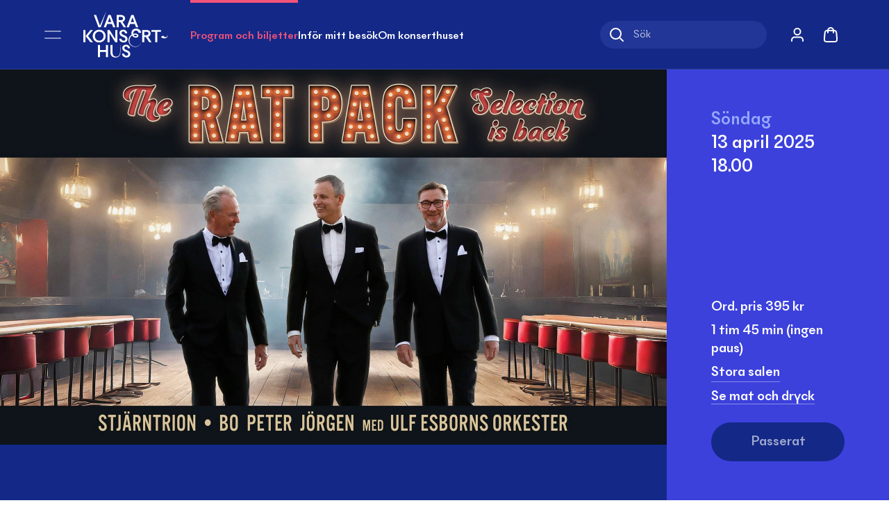

--- FILE ---
content_type: text/html; charset=utf-8
request_url: https://www.varakonserthus.se/evenemang/rat-pack-selection-is-back/?date=202504131600
body_size: 25148
content:
<!DOCTYPE html><html lang="sv"><head><meta charSet="utf-8"/><meta name="viewport" content="width=device-width"/><link rel="manifest" href="/favicon/manifest.webmanifest"/><link rel="icon" href="/favicon/favicon.ico" sizes="any"/><link rel="icon" href="/favicon/icon.svg" type="image/svg+xml"/><link rel="apple-touch-icon" href="/favicon/apple-touch-icon.png"/><title>Rat Pack Selection is back</title><meta name="robots" content="index,follow"/><meta name="description" content="Stjärntrion Bo-Peter-Jörgen &amp; Ulf Esborns orkester bjuder på en kavalkad med välkända melodier från då och nu. Boka biljett! 

 "/><meta property="og:title" content="Rat Pack Selection is back"/><meta property="og:description" content="Stjärntrion Bo-Peter-Jörgen &amp; Ulf Esborns orkester bjuder på en kavalkad med välkända melodier från då och nu. Boka biljett! 

 "/><meta property="og:url" content="https://www.varakonserthus.se/evenemang/rat-pack-selection-is-back/?date=202504131600"/><meta property="og:image"/><link rel="canonical" href="https://www.varakonserthus.se/evenemang/rat-pack-selection-is-back/?date=202504131600"/><meta name="next-head-count" content="14"/><link rel="preload" href="/_next/static/media/cc070923ba64de65-s.p.woff2" as="font" type="font/woff2" crossorigin="anonymous" data-next-font="size-adjust"/><link rel="preload" href="/_next/static/media/2a981b0dd3b5501a-s.p.woff2" as="font" type="font/woff2" crossorigin="anonymous" data-next-font="size-adjust"/><link rel="preload" href="/_next/static/css/63d26d0e66f9a40c.css" as="style"/><link rel="stylesheet" href="/_next/static/css/63d26d0e66f9a40c.css" data-n-g=""/><noscript data-n-css=""></noscript><script defer="" nomodule="" src="/_next/static/chunks/polyfills-78c92fac7aa8fdd8.js"></script><script id="MarketHype" src="https://forms.markethype.io/client/script.v2.js" data-culture="SV" type="text/javascript" defer="" data-nscript="beforeInteractive"></script><script src="/_next/static/chunks/webpack-07abe9a343156835.js" defer=""></script><script src="/_next/static/chunks/framework-2c79e2a64abdb08b.js" defer=""></script><script src="/_next/static/chunks/main-2e27c0c1f3b80266.js" defer=""></script><script src="/_next/static/chunks/pages/_app-8018faccdbb79add.js" defer=""></script><script src="/_next/static/chunks/e8ab3f79-73ec5b18e639fc62.js" defer=""></script><script src="/_next/static/chunks/797-f723d44719d8d980.js" defer=""></script><script src="/_next/static/chunks/816-436ab0d11f558a0c.js" defer=""></script><script src="/_next/static/chunks/324-1a7e0b97e6b803ed.js" defer=""></script><script src="/_next/static/chunks/847-3c62b35783cdeecd.js" defer=""></script><script src="/_next/static/chunks/pages/event/%5Bslug%5D-ede52ead47fa353a.js" defer=""></script><script src="/_next/static/bRHfkDSlj4Nwr19QeSdPC/_buildManifest.js" defer=""></script><script src="/_next/static/bRHfkDSlj4Nwr19QeSdPC/_ssgManifest.js" defer=""></script></head><body><div id="__next"><div class="__variable_289241 font-sans"><noscript><iframe title="gtm-noscript" src="https://www.googletagmanager.com/ns.html?id=GTM-N36NNH2" height="0" width="0" style="display:none;visibility:hidden"></iframe></noscript><a href="#content" class="grid-structure wrapper paragraph absolute -top-full z-10 flex w-full items-center justify-center bg-pink-400 py-2 text-white focus:relative focus:top-0">Till innehåll på sidan</a><header class="pt-[var(--banner-height)]"><div class="fixed z-20 flex h-[var(--header-height-mobile)] w-full items-center border-b border-b-white/10 bg-blue-600 hover:bg-blue-600 print:absolute lg:h-[var(--header-height)]"><div class="flex h-full w-full items-center px-2.5 text-white print:justify-end md:px-5 lg:px-8 [&amp;&gt;*]:print:hidden"><button type="button" class="HAMBURGER-ICON relative mr-3 space-y-0.5 transition-opacity duration-200 before:absolute before:left-1/2 before:top-1/2 before:-z-10 before:h-4 before:w-4 before:-translate-x-1/2 before:-translate-y-1/2 before:rounded-full before:transition-all before:duration-300 before:ease-in-out before:content-[&#x27;&#x27;] hover:before:h-6 hover:before:w-6 hover:before:bg-blue-400 md:mr-4 md:space-y-1" aria-label="Öppna meny"><span class="block h-0.25 w-2.5 animate-pulse rounded bg-white lg:w-3"></span><span class="block h-0.25 w-2.5 animate-pulse rounded bg-white lg:w-3"></span></button><a class="block h-full text-white print:!block print:text-blue-600 lg:mr-4" aria-label="Vara Konserthus logotyp" href="/"><span class="flex h-full items-start"><svg viewBox="0 0 330 181" fill="none" xmlns="http://www.w3.org/2000/svg" height="100%" class="h-full py-2"><path d="M150.6 165.5H159C159.3 169.9 162.3 173.5 167.5 173.5C172.2 173.5 174.9 171 174.9 167.4C174.9 164 172.4 161.3 167.8 159.5L162.8 157.6C156.2 155.1 151.6 150.3 151.6 143.5C151.6 135.9 158 130.7 166.4 130.7C173.7 130.7 180.4 134.2 181.9 144.5H173.5C172.8 139.9 169.8 137.4 166.1 137.4C162.8 137.4 159.7 139.5 159.7 143.2C159.7 146.5 162 148.9 166.2 150.6L171.3 152.6C178.1 155.3 183 159.6 183 167C183 174.8 176.4 180.3 167.3 180.3C156.7 180.3 150.9 172.7 150.6 165.5V165.5ZM105.7 161.2V131.6H113.8V160.4C113.8 172.6 119.9 177 127.8 177C137.3 177 142.5 170.8 143 159.6L144.2 130.7H144.4V159.8C144.4 173.3 137 180.3 125 180.3C113.5 180.3 105.7 173.3 105.7 161.2V161.2ZM88.2 158.6H65.1V179.3H57V131.6H65.1V151.3H88.2V131.6H96.3V179.3H88.2V158.6Z" fill="currentColor"></path><path fill-rule="evenodd" clip-rule="evenodd" d="M302.6 80.6H288V121H279.9V80.6H265.3V73.4H302.6V80.6ZM237.4 121H229.3V73.3H245.2C255 73.3 261.8 78.2 261.8 87C261.8 93.6 258 98.1 251.9 99.8L265.7 121H256.6L243.4 100.7H237.4V121ZM245.7 93.6C250.9 93.6 253.7 91.3 253.7 87.1C253.7 82.7 250.9 80.4 245.7 80.4H237.4V93.6H245.7ZM139.6 107.1H148C148.4 111.5 151.3 115.2 156.5 115.2C161.2 115.2 164 112.6 164 109.1C164 105.6 161.5 103 156.9 101.2L151.8 99.3C145.2 96.7 140.7 92 140.7 85.1C140.7 77.6 147 72.3 155.5 72.3C162.7 72.3 169.4 75.9 170.9 86.2H162.5C161.9 81.6 158.9 79 155.1 79C151.9 79 148.7 81.1 148.7 84.9C148.7 88.2 151 90.5 155.3 92.2L160.3 94.2C167.1 96.9 172.1 101.3 172.1 108.6C172.1 116.4 165.4 121.9 156.3 121.9C145.8 121.9 139.9 114.4 139.6 107.1ZM94.1 121V73.3H102.1L124.5 108.6V73.3H132.5V121H124.5L102 86.2V121H94.1ZM61.8 121.9C48.1 121.9 36.6 111.7 36.6 97.1C36.6 82.7 48.1 72.4 61.8 72.4C75.5 72.4 87 82.7 87 97.1C87 111.6 75.5 121.9 61.8 121.9ZM61.8 79.6C52.7 79.6 45 86.8 45 97.1C45 107.5 52.5 114.8 61.8 114.8C71.1 114.8 78.7 107.5 78.7 97.1C78.7 86.8 70.9 79.6 61.8 79.6ZM8.60001 97.3V97L27.8 73.3H37.3L18.3 96.8L37.7 121H27.5L8.60001 97.3ZM8.10001 121H0V73.3H8.10001V121ZM225.2 123.1C221.9 132.7 212.8 139.1 202.3 139.1C188.1 139.1 175.8 128.5 175.8 113.5C175.8 103.4 181.1 95.5 188.4 91.1C187.7 89.2 187.3 87.1 187.3 84.8C187.3 74.2 195.8 68 205.3 68C215.4 68 223.4 73.6 225.2 84.1H215.2C213.9 77.5 208.8 75.5 204.7 75.5C199.3 75.5 194.4 79.1 194.4 86.1C194.4 86.9 194.5 87.6 194.5 88.3C197 87.5 199.6 87.2 202.2 87.2C210.6 87.2 214.7 91 214.7 95.5C214.7 100.5 210 103.2 204.4 103.2C198.6 103.2 193.2 99.9 190.1 94.8C184.1 98.5 179.5 105.2 179.5 114.8C179.5 129.5 191.2 137.8 202.5 137.8C209.7 137.8 219.4 135.2 225.2 123.1V123.1ZM195.6 92.4C197.4 95.8 200.6 98.1 204.5 98.1C206.5 98.1 208.6 97.4 208.6 95.4C208.6 93.2 205.6 91.7 201.2 91.7C199.3 91.7 197.4 91.9 195.6 92.4Z" fill="currentColor"></path><path fill-rule="evenodd" clip-rule="evenodd" d="M200.4 49.7H182L177.2 62.8H168.6L186.8 15.1H195.5L213.7 62.8H205.1L200.4 49.7ZM184.6 42.7H197.9L191.3 24.6L184.6 42.7ZM138 62.7H129.9V15H145.8C155.7 15 162.4 19.9 162.4 28.7C162.4 35.3 158.6 39.7 152.5 41.4L166.3 62.7H157.2L144 42.3H138V62.7ZM146.3 35.4C151.5 35.4 154.3 33.1 154.3 28.8C154.3 24.5 151.5 22.2 146.3 22.2H138V35.4H146.3ZM111.3 49.7H92.9L88.1 62.7H79.5L97.7 15H106.4L124.6 62.7H116L111.3 49.7ZM95.5 42.8H108.8L102.2 24.6L95.5 42.8ZM58.8 62.8L41 15.1H49.8L64.6 56.6L89.3 0L67.7 62.8H58.8Z" fill="currentColor"></path><path d="M310.6 95C312.8 99.1 319.4 103.1 323.8 100.5C326.7 98.8 329.3 95.6 328.6 89C329.7 94.3 329.1 100.5 323.9 103.7C316.7 108.2 306.4 105.5 302.6 100.3L310.6 95Z" fill="currentColor"></path></svg></span></a><nav class="grid-cols-auto grid w-8/12 flex-row gap-x-2 lg:gap-x-4"><ul class="hidden gap-3 lg:flex"><li class="last:mr-3"><a class="flex h-[var(--header-height)] items-center border-t-4 text-center text-16 font-medium  transition-colors duration-200  border-pink-400 text-pink-400 hover:text-pink-400" data-children-menu-id="a24da743-cef2-49dd-9c5b-634a1ede0bb5" href="/evenemang/">Program och biljetter</a></li><li class="last:mr-3"><a class="flex h-[var(--header-height)] items-center border-t-4 text-center text-16 font-medium  transition-colors duration-200  border-transparent text-white hover:text-white/70" data-children-menu-id="325ef8bd-8209-44b4-833d-472c2df277d1" href="/bra-att-veta/">Inför mitt besök</a></li><li class="last:mr-3"><a class="flex h-[var(--header-height)] items-center border-t-4 text-center text-16 font-medium  transition-colors duration-200  border-transparent text-white hover:text-white/70" data-children-menu-id="7c5bdeaf-55fd-456c-9c83-6ed3e7ea7fa4" href="/uppdrag-och-verksamhet/">Om konsert­huset</a></li></ul></nav><div class="ml-auto flex w-6/12 flex-row items-center justify-end"><div class="hidden md:block"><form method="GET" action="/" class="relative"><span class="absolute h-full w-full rounded-full bg-blue-500"></span><input name="searchstring" type="text" placeholder="Sök" aria-label="Sök" autoComplete="off" class="relative h-5 w-full rounded-full bg-transparent pl-6 pr-2 text-white placeholder:text-white/70 focus-visible:outline-none md:w-30"/><button disabled="" aria-label="Sök" class="absolute left-1.5 top-1 h-3 w-3 transition-all"><svg viewBox="0 0 24 24" fill="none" xmlns="http://www.w3.org/2000/svg" height="100%"><path fill-rule="evenodd" clip-rule="evenodd" d="M10.5 18C14.6421 18 18 14.6421 18 10.5C18 6.35786 14.6421 3 10.5 3C6.35786 3 3 6.35786 3 10.5C3 14.6421 6.35786 18 10.5 18Z" stroke="currentColor" stroke-width="2" stroke-linecap="round" stroke-linejoin="round"></path><path d="M20.9998 21L15.7998 15.8" stroke="currentColor" stroke-width="2" stroke-linecap="round" stroke-linejoin="round"></path></svg></button></form></div><button class="block h-3 w-3 md:hidden"><svg viewBox="0 0 24 24" fill="none" xmlns="http://www.w3.org/2000/svg" height="100%"><path fill-rule="evenodd" clip-rule="evenodd" d="M10.5 18C14.6421 18 18 14.6421 18 10.5C18 6.35786 14.6421 3 10.5 3C6.35786 3 3 6.35786 3 10.5C3 14.6421 6.35786 18 10.5 18Z" stroke="currentColor" stroke-width="2" stroke-linecap="round" stroke-linejoin="round"></path><path d="M20.9998 21L15.7998 15.8" stroke="currentColor" stroke-width="2" stroke-linecap="round" stroke-linejoin="round"></path></svg></button><a href="https://varakonserthus.se/mina-sidor" aria-label="Mina sidor" class="group relative ml-3 flex h-5 w-5 items-center justify-center bg-transparent before:absolute before:left-1/2 before:top-1/2 before:-z-10 before:h-4 before:w-4 before:-translate-x-1/2 before:-translate-y-1/2 before:rounded-full before:transition-all before:duration-300 before:ease-in-out before:content-[&#x27;&#x27;] hover:before:h-6 hover:before:w-6 hover:before:bg-blue-400"><svg viewBox="0 0 24 24" fill="none" xmlns="http://www.w3.org/2000/svg" height="24"><path d="M20 21C20 19.6044 20 18.9067 19.8278 18.3389C19.44 17.0605 18.4395 16.06 17.1611 15.6722C16.5933 15.5 15.8956 15.5 14.5 15.5H9.5C8.10444 15.5 7.40665 15.5 6.83886 15.6722C5.56045 16.06 4.56004 17.0605 4.17224 18.3389C4 18.9067 4 19.6044 4 21M16.5 7.5C16.5 9.98528 14.4853 12 12 12C9.51472 12 7.5 9.98528 7.5 7.5C7.5 5.01472 9.51472 3 12 3C14.4853 3 16.5 5.01472 16.5 7.5Z" stroke="currentColor" stroke-width="2" stroke-linecap="round" stroke-linejoin="round"></path></svg></a><button type="button" aria-label="Varukorg" class="group relative ml-1 flex h-5 w-5 items-center justify-center bg-transparent before:absolute before:left-1/2 before:top-1/2 before:-z-10 before:h-4 before:w-4 before:-translate-x-1/2 before:-translate-y-1/2 before:rounded-full before:transition-all before:duration-300 before:ease-in-out before:content-[&#x27;&#x27;] hover:before:h-6 hover:before:w-6 hover:before:bg-blue-400" aria-expanded="false"><svg xmlns="http://www.w3.org/2000/svg" fill="none" viewBox="0 0 24 24" height="24"><path stroke="currentColor" stroke-linecap="round" stroke-linejoin="round" stroke-width="2" d="M15.998 9V6a4 4 0 1 0-8 0v3M3.59 10.352l-.6 6.4c-.17 1.82-.255 2.73.046 3.432a3 3 0 0 0 1.32 1.45C5.028 22 5.942 22 7.77 22h8.458c1.828 0 2.742 0 3.413-.366a3 3 0 0 0 1.32-1.45c.302-.703.217-1.612.046-3.432l-.6-6.4c-.144-1.537-.216-2.305-.561-2.886a3 3 0 0 0-1.292-1.176C17.943 6 17.171 6 15.627 6H8.37c-1.543 0-2.315 0-2.925.29a3 3 0 0 0-1.292 1.176c-.345.581-.418 1.35-.562 2.886Z"></path></svg></button></div></div></div><div data-focus-guard="true" tabindex="-1" style="width:1px;height:0px;padding:0;overflow:hidden;position:fixed;top:1px;left:1px"></div><div data-focus-lock-disabled="disabled"><div class="invisible fixed z-20 flex h-full w-full"><button class="absolute h-full w-full bg-black bg-opacity-25" aria-label="Stäng meny" aria-hidden="true"></button><div class="relative flex h-[calc(var(--vh)*100-var(--banner-height))] w-full flex-row md:w-auto"><div class="relative z-20 flex h-full w-full flex-col overflow-y-auto overflow-x-hidden border-r border-white/10 bg-blue-400 pb-5 pr-3.5 pt-3 md:w-auto md:pt-3.5"><button type="button" class="relative z-30 ml-2.5 flex h-5 flex-shrink-0 items-center gap-1 text-white transition-colors duration-300 md:ml-3.5 md:w-5 md:justify-center after:absolute after:-z-10 after:hidden after:h-6 after:w-6 after:scale-0 after:rounded-full after:bg-blue-600 after:transition-all after:duration-200 after:ease-out hover:after:scale-100 hover:after:duration-100 md:after:block" aria-label="Stäng meny"><svg xmlns="http://www.w3.org/2000/svg" viewBox="0 0 24 24" fill="none" class="h-3 w-3 flex-shrink-0"><path stroke="currentColor" stroke-linecap="round" stroke-linejoin="round" stroke-width="2" d="M18 6 6 18M6 6l12 12"></path></svg><span class="relative text-16 font-medium md:hidden">Stäng meny</span></button><div class="ml-2.5 mt-2.5 block text-white md:hidden"><form method="GET" action="/" class="relative"><span class="absolute h-full w-full rounded-full bg-blue-500"></span><input name="searchstring" type="text" placeholder="Sök" aria-label="Sök" autoComplete="off" class="relative h-5 w-full rounded-full bg-transparent pl-6 pr-2 text-white placeholder:text-white/70 focus-visible:outline-none md:w-30"/><button disabled="" aria-label="Sök" class="absolute left-1.5 top-1 h-3 w-3 transition-all"><svg viewBox="0 0 24 24" fill="none" xmlns="http://www.w3.org/2000/svg" height="100%"><path fill-rule="evenodd" clip-rule="evenodd" d="M10.5 18C14.6421 18 18 14.6421 18 10.5C18 6.35786 14.6421 3 10.5 3C6.35786 3 3 6.35786 3 10.5C3 14.6421 6.35786 18 10.5 18Z" stroke="currentColor" stroke-width="2" stroke-linecap="round" stroke-linejoin="round"></path><path d="M20.9998 21L15.7998 15.8" stroke="currentColor" stroke-width="2" stroke-linecap="round" stroke-linejoin="round"></path></svg></button></form></div><div class="flex min-h-min flex-1 flex-col"><div class="mb-5 grid gap-2 pt-3 md:mb-9 md:pt-4"><a class="group relative flex items-center pl-3 text-32 font-medium transition-colors md:pl-5 after:absolute after:left-0 after:top-0 after:block after:h-full after:w-0.5 after:bg-pink-400 after:opacity-0 after:transition-opacity after:hover:opacity-100 text-white" data-children-menu-id="a24da743-cef2-49dd-9c5b-634a1ede0bb5" href="/evenemang/"><span class="mr-3 block">Program &amp; biljetter</span><svg xmlns="http://www.w3.org/2000/svg" fill="none" viewBox="0 0 24 24" class="relative top-0.25 ml-auto h-3 w-3 transition-colors group-hover:text-pink-400 text-blue-100"><path stroke="currentColor" stroke-linecap="round" stroke-linejoin="round" stroke-width="2" d="m9 18 6-6-6-6"></path></svg></a><a class="group relative flex items-center pl-3 text-32 font-medium transition-colors md:pl-5 after:absolute after:left-0 after:top-0 after:block after:h-full after:w-0.5 after:bg-pink-400 after:opacity-0 after:transition-opacity after:hover:opacity-100 text-white" data-children-menu-id="325ef8bd-8209-44b4-833d-472c2df277d1" href="/evenemang/"><span class="mr-3 block">Inför mitt besök</span><svg xmlns="http://www.w3.org/2000/svg" fill="none" viewBox="0 0 24 24" class="relative top-0.25 ml-auto h-3 w-3 transition-colors group-hover:text-pink-400 text-blue-100"><path stroke="currentColor" stroke-linecap="round" stroke-linejoin="round" stroke-width="2" d="m9 18 6-6-6-6"></path></svg></a><a class="group relative flex items-center pl-3 text-32 font-medium transition-colors md:pl-5 after:absolute after:left-0 after:top-0 after:block after:h-full after:w-0.5 after:bg-pink-400 after:opacity-0 after:transition-opacity after:hover:opacity-100 text-white" data-children-menu-id="7c5bdeaf-55fd-456c-9c83-6ed3e7ea7fa4" href="/uppdrag-och-verksamhet/"><span class="mr-3 block">Om konserthuset</span><svg xmlns="http://www.w3.org/2000/svg" fill="none" viewBox="0 0 24 24" class="relative top-0.25 ml-auto h-3 w-3 transition-colors group-hover:text-pink-400 text-blue-100"><path stroke="currentColor" stroke-linecap="round" stroke-linejoin="round" stroke-width="2" d="m9 18 6-6-6-6"></path></svg></a><a class="group relative flex items-center pl-3 text-32 font-medium transition-colors md:pl-5 after:absolute after:left-0 after:top-0 after:block after:h-full after:w-0.5 after:bg-pink-400 after:opacity-0 after:transition-opacity after:hover:opacity-100 text-white" data-children-menu-id="788e9909-3116-4120-b243-33c2e62084c6" href="/evenemang/"><span class="mr-3 block">Mer än ett hus</span><svg xmlns="http://www.w3.org/2000/svg" fill="none" viewBox="0 0 24 24" class="relative top-0.25 ml-auto h-3 w-3 transition-colors group-hover:text-pink-400 text-blue-100"><path stroke="currentColor" stroke-linecap="round" stroke-linejoin="round" stroke-width="2" d="m9 18 6-6-6-6"></path></svg></a></div><div class="mb-6 grid gap-1.5 md:gap-2"><a class="relative pl-3 text-20 font-normal text-white md:pl-5 after:absolute after:left-0 after:top-0 after:block after:h-full after:w-0.5 after:bg-pink-400 after:opacity-0 after:transition-opacity after:hover:opacity-100" href="/kontakt-och-oppettider/">Kontakt &amp; öppettider</a><a class="relative pl-3 text-20 font-normal text-white md:pl-5 after:absolute after:left-0 after:top-0 after:block after:h-full after:w-0.5 after:bg-pink-400 after:opacity-0 after:transition-opacity after:hover:opacity-100" href="/nyheter-artiklar/">Nyheter &amp; artiklar</a><a class="relative pl-3 text-20 font-normal text-white md:pl-5 after:absolute after:left-0 after:top-0 after:block after:h-full after:w-0.5 after:bg-pink-400 after:opacity-0 after:transition-opacity after:hover:opacity-100" href="/presentkort/">Presentkort</a><a class="relative pl-3 text-20 font-normal text-white md:pl-5 after:absolute after:left-0 after:top-0 after:block after:h-full after:w-0.5 after:bg-pink-400 after:opacity-0 after:transition-opacity after:hover:opacity-100" href="/konferens/">Konferens</a><a class="relative pl-3 text-20 font-normal text-white md:pl-5 after:absolute after:left-0 after:top-0 after:block after:h-full after:w-0.5 after:bg-pink-400 after:opacity-0 after:transition-opacity after:hover:opacity-100" href="/mina-sidor/">Mina sidor</a></div><div class="col-span-12 mt-auto flex items-center gap-2 pl-3 text-white md:col-span-2 md:pl-5"><a class="grid h-6 w-6 items-center justify-center rounded-full bg-black/20 transition-colors hover:bg-black/40" target="_blank" aria-label="Facebook" href="https://www.facebook.com/varakonserthus/"><svg xmlns="http://www.w3.org/2000/svg" fill="none" viewBox="0 0 24 24" width="20"><path fill="currentColor" fill-rule="evenodd" d="M4 2h16c1.1046 0 2 .8954 2 2v16c0 1.1046-.8954 2-2 2H4c-1.1046 0-2-.8954-2-2V4c0-1.1046.8954-2 2-2Zm0 2v16h16V4H4Zm7.1331 8.0044H13V18h2v-5.9956h1.9824v-2H15V9c0-.5523.4477-1 1-1h1V6h-1c-1.6569 0-3 1.3431-3 3v1.0044h-1.8669v2Z" clip-rule="evenodd"></path></svg></a><a class="grid h-6 w-6 items-center justify-center rounded-full bg-black/20 transition-colors hover:bg-black/40" target="_blank" aria-label="Instagram" href="https://www.instagram.com/varakonserthus"><svg xmlns="http://www.w3.org/2000/svg" fill="none" viewBox="0 0 24 24" width="20"><path fill="currentColor" fill-rule="evenodd" d="M16 2H8C4.6863 2 2 4.6863 2 8v8c0 3.3137 2.6863 6 6 6h8c3.3137 0 6-2.6863 6-6V8c0-3.3137-2.6863-6-6-6ZM4 8c0-2.2091 1.7909-4 4-4h8c2.2091 0 4 1.7909 4 4v8c0 2.2091-1.7909 4-4 4H8c-2.2091 0-4-1.7909-4-4V8Zm8 9c-2.7614 0-5-2.2386-5-5s2.2386-5 5-5 5 2.2386 5 5-2.2386 5-5 5Zm0-2c1.6569 0 3-1.3431 3-3s-1.3431-3-3-3-3 1.3431-3 3 1.3431 3 3 3Zm6-8c0 .5523-.4477 1-1 1s-1-.4477-1-1 .4477-1 1-1 1 .4477 1 1Z" clip-rule="evenodd"></path></svg></a><a class="grid h-6 w-6 items-center justify-center rounded-full bg-black/20 transition-colors hover:bg-black/40" target="_blank" aria-label="LinkedIn" href="https://www.linkedin.com/company/vara-konserthus/"><svg xmlns="http://www.w3.org/2000/svg" fill="none" viewBox="0 0 24 24" width="20"><path fill="currentColor" fill-rule="evenodd" d="M4 2h16c1.1046 0 2 .8954 2 2v16c0 1.1046-.8954 2-2 2H4c-1.1046 0-2-.8954-2-2V4c0-1.1046.8954-2 2-2Zm0 2v16h16V4H4Zm9 5c-.5177 0-1.0647.1583-1.5479.4521L11 9h-1v7h2v-4c0-.5757.594-1 1-1h1c.406 0 1 .4243 1 1v4h2v-4c0-1.8528-1.606-3-3-3h-1ZM8 8c.5523 0 1-.4477 1-1s-.4477-1-1-1-1 .4477-1 1 .4477 1 1 1ZM7 9v7h2V9H7Z" clip-rule="evenodd"></path></svg></a><a lang="en" class="ml-auto border-b hover:border-transparent" href="/about-us/">About us</a></div></div></div><div class="h-full md:relative"><div data-focus-guard="true" tabindex="-1" style="width:1px;height:0px;padding:0;overflow:hidden;position:fixed;top:1px;left:1px"></div><div data-focus-lock-disabled="disabled"><div class="absolute left-0 top-0 z-30 h-full w-full -translate-x-full flex-col overflow-y-auto overflow-x-hidden bg-blue-400 pb-5 pr-3.5 pt-4 transition-transform duration-300 md:z-10 md:w-96 md:pt-12 hidden"><button class="ml-2 flex items-center gap-1 text-white md:hidden"><svg xmlns="http://www.w3.org/2000/svg" fill="none" viewBox="0 0 24 24" class="h-3 w-3"><path stroke="currentColor" stroke-linecap="round" stroke-linejoin="round" stroke-width="2" d="m15 18-6-6 6-6"></path></svg><span class="text-16 font-medium">Tillbaka</span></button><p class="mb-2 block pl-3 pt-6 text-14 font-medium uppercase text-blue-300 md:hidden">Program &amp; biljetter</p><div class="mb-9 grid gap-2 pt-1"><a class="relative pl-3 text-20 font-normal text-white md:pl-5 after:absolute after:left-0 after:top-0 after:block after:h-full after:w-0.5 after:bg-pink-400 after:opacity-0 after:transition-opacity after:hover:opacity-100" href="/evenemang/">Alla evenemang</a><a class="relative pl-3 text-20 font-normal text-white md:pl-5 after:absolute after:left-0 after:top-0 after:block after:h-full after:w-0.5 after:bg-pink-400 after:opacity-0 after:transition-opacity after:hover:opacity-100" href="/biljettpaket/">Biljettpaket</a><a class="relative pl-3 text-20 font-normal text-white md:pl-5 after:absolute after:left-0 after:top-0 after:block after:h-full after:w-0.5 after:bg-pink-400 after:opacity-0 after:transition-opacity after:hover:opacity-100" href="/familjelordag/">Familjelördag</a><a class="relative pl-3 text-20 font-normal text-white md:pl-5 after:absolute after:left-0 after:top-0 after:block after:h-full after:w-0.5 after:bg-pink-400 after:opacity-0 after:transition-opacity after:hover:opacity-100" href="/ung25/">UNG25 – ungdomsrabatt</a><a class="relative pl-3 text-20 font-normal text-white md:pl-5 after:absolute after:left-0 after:top-0 after:block after:h-full after:w-0.5 after:bg-pink-400 after:opacity-0 after:transition-opacity after:hover:opacity-100" href="/gruppbokning/">Gruppbokning</a><a class="relative pl-3 text-20 font-normal text-white md:pl-5 after:absolute after:left-0 after:top-0 after:block after:h-full after:w-0.5 after:bg-pink-400 after:opacity-0 after:transition-opacity after:hover:opacity-100" href="/biljettinformation/">Biljettinformation</a><a class="relative pl-3 text-20 font-normal text-white md:pl-5 after:absolute after:left-0 after:top-0 after:block after:h-full after:w-0.5 after:bg-pink-400 after:opacity-0 after:transition-opacity after:hover:opacity-100" href="/kopevillkor/">Köpevillkor</a></div></div></div><div data-focus-guard="true" tabindex="-1" style="width:1px;height:0px;padding:0;overflow:hidden;position:fixed;top:1px;left:1px"></div><div data-focus-guard="true" tabindex="-1" style="width:1px;height:0px;padding:0;overflow:hidden;position:fixed;top:1px;left:1px"></div><div data-focus-lock-disabled="disabled"><div class="absolute left-0 top-0 z-30 h-full w-full -translate-x-full flex-col overflow-y-auto overflow-x-hidden bg-blue-400 pb-5 pr-3.5 pt-4 transition-transform duration-300 md:z-10 md:w-96 md:pt-12 hidden"><button class="ml-2 flex items-center gap-1 text-white md:hidden"><svg xmlns="http://www.w3.org/2000/svg" fill="none" viewBox="0 0 24 24" class="h-3 w-3"><path stroke="currentColor" stroke-linecap="round" stroke-linejoin="round" stroke-width="2" d="m15 18-6-6 6-6"></path></svg><span class="text-16 font-medium">Tillbaka</span></button><p class="mb-2 block pl-3 pt-6 text-14 font-medium uppercase text-blue-300 md:hidden">Inför mitt besök</p><div class="mb-9 grid gap-2 pt-1"><a class="relative pl-3 text-20 font-normal text-white md:pl-5 after:absolute after:left-0 after:top-0 after:block after:h-full after:w-0.5 after:bg-pink-400 after:opacity-0 after:transition-opacity after:hover:opacity-100" href="/restaurang/">Restaurang</a><a class="relative pl-3 text-20 font-normal text-white md:pl-5 after:absolute after:left-0 after:top-0 after:block after:h-full after:w-0.5 after:bg-pink-400 after:opacity-0 after:transition-opacity after:hover:opacity-100" href="/hitta-hit/">Hitta hit</a><a class="relative pl-3 text-20 font-normal text-white md:pl-5 after:absolute after:left-0 after:top-0 after:block after:h-full after:w-0.5 after:bg-pink-400 after:opacity-0 after:transition-opacity after:hover:opacity-100" href="/tillganglighet/">Tillgänglighet</a><a class="relative pl-3 text-20 font-normal text-white md:pl-5 after:absolute after:left-0 after:top-0 after:block after:h-full after:w-0.5 after:bg-pink-400 after:opacity-0 after:transition-opacity after:hover:opacity-100" href="/bra-att-veta/">Bra att veta</a></div></div></div><div data-focus-guard="true" tabindex="-1" style="width:1px;height:0px;padding:0;overflow:hidden;position:fixed;top:1px;left:1px"></div><div data-focus-guard="true" tabindex="-1" style="width:1px;height:0px;padding:0;overflow:hidden;position:fixed;top:1px;left:1px"></div><div data-focus-lock-disabled="disabled"><div class="absolute left-0 top-0 z-30 h-full w-full -translate-x-full flex-col overflow-y-auto overflow-x-hidden bg-blue-400 pb-5 pr-3.5 pt-4 transition-transform duration-300 md:z-10 md:w-96 md:pt-12 hidden"><button class="ml-2 flex items-center gap-1 text-white md:hidden"><svg xmlns="http://www.w3.org/2000/svg" fill="none" viewBox="0 0 24 24" class="h-3 w-3"><path stroke="currentColor" stroke-linecap="round" stroke-linejoin="round" stroke-width="2" d="m15 18-6-6 6-6"></path></svg><span class="text-16 font-medium">Tillbaka</span></button><p class="mb-2 block pl-3 pt-6 text-14 font-medium uppercase text-blue-300 md:hidden">Om konserthuset</p><div class="mb-9 grid gap-2 pt-1"><a class="relative pl-3 text-20 font-normal text-white md:pl-5 after:absolute after:left-0 after:top-0 after:block after:h-full after:w-0.5 after:bg-pink-400 after:opacity-0 after:transition-opacity after:hover:opacity-100" href="/uppdrag-och-verksamhet/">Uppdrag &amp; verksamhet</a><a class="relative pl-3 text-20 font-normal text-white md:pl-5 after:absolute after:left-0 after:top-0 after:block after:h-full after:w-0.5 after:bg-pink-400 after:opacity-0 after:transition-opacity after:hover:opacity-100" href="/artist-in-residence/">Artist in Residence</a><a class="relative pl-3 text-20 font-normal text-white md:pl-5 after:absolute after:left-0 after:top-0 after:block after:h-full after:w-0.5 after:bg-pink-400 after:opacity-0 after:transition-opacity after:hover:opacity-100" href="/skolforestallningar/">Skolföreställningar</a><a class="relative pl-3 text-20 font-normal text-white md:pl-5 after:absolute after:left-0 after:top-0 after:block after:h-full after:w-0.5 after:bg-pink-400 after:opacity-0 after:transition-opacity after:hover:opacity-100" href="/vara-scener/">Våra scener</a><a class="relative pl-3 text-20 font-normal text-white md:pl-5 after:absolute after:left-0 after:top-0 after:block after:h-full after:w-0.5 after:bg-pink-400 after:opacity-0 after:transition-opacity after:hover:opacity-100" href="/lediga-tjanster/">Lediga tjänster</a></div></div></div><div data-focus-guard="true" tabindex="-1" style="width:1px;height:0px;padding:0;overflow:hidden;position:fixed;top:1px;left:1px"></div><div data-focus-guard="true" tabindex="-1" style="width:1px;height:0px;padding:0;overflow:hidden;position:fixed;top:1px;left:1px"></div><div data-focus-lock-disabled="disabled"><div class="absolute left-0 top-0 z-30 h-full w-full -translate-x-full flex-col overflow-y-auto overflow-x-hidden bg-blue-400 pb-5 pr-3.5 pt-4 transition-transform duration-300 md:z-10 md:w-96 md:pt-12 hidden"><button class="ml-2 flex items-center gap-1 text-white md:hidden"><svg xmlns="http://www.w3.org/2000/svg" fill="none" viewBox="0 0 24 24" class="h-3 w-3"><path stroke="currentColor" stroke-linecap="round" stroke-linejoin="round" stroke-width="2" d="m15 18-6-6 6-6"></path></svg><span class="text-16 font-medium">Tillbaka</span></button><p class="mb-2 block pl-3 pt-6 text-14 font-medium uppercase text-blue-300 md:hidden">Mer än ett hus</p><div class="mb-9 grid gap-2 pt-1"><a class="relative pl-3 text-20 font-normal text-white md:pl-5 after:absolute after:left-0 after:top-0 after:block after:h-full after:w-0.5 after:bg-pink-400 after:opacity-0 after:transition-opacity after:hover:opacity-100" href="/bohuslan-big-band/">Bohuslän Big Band</a><a class="relative pl-3 text-20 font-normal text-white md:pl-5 after:absolute after:left-0 after:top-0 after:block after:h-full after:w-0.5 after:bg-pink-400 after:opacity-0 after:transition-opacity after:hover:opacity-100" href="/next-generation-big-band/">Next Generation Big Band</a><a class="relative pl-3 text-20 font-normal text-white md:pl-5 after:absolute after:left-0 after:top-0 after:block after:h-full after:w-0.5 after:bg-pink-400 after:opacity-0 after:transition-opacity after:hover:opacity-100" href="/rytma/">Rytma – läger för barn och unga</a><a class="relative pl-3 text-20 font-normal text-white md:pl-5 after:absolute after:left-0 after:top-0 after:block after:h-full after:w-0.5 after:bg-pink-400 after:opacity-0 after:transition-opacity after:hover:opacity-100" href="/digitala-kulturupplevelser/">Digitala kulturupplevelser för äldre</a><a class="relative pl-3 text-20 font-normal text-white md:pl-5 after:absolute after:left-0 after:top-0 after:block after:h-full after:w-0.5 after:bg-pink-400 after:opacity-0 after:transition-opacity after:hover:opacity-100" href="/danshalsa/">Danshälsa</a></div></div></div><div data-focus-guard="true" tabindex="-1" style="width:1px;height:0px;padding:0;overflow:hidden;position:fixed;top:1px;left:1px"></div></div></div></div></div><div data-focus-guard="true" tabindex="-1" style="width:1px;height:0px;padding:0;overflow:hidden;position:fixed;top:1px;left:1px"></div><div data-focus-guard="true" tabindex="-1" style="width:1px;height:0px;padding:0;overflow:hidden;position:fixed;top:1px;left:1px"></div><div data-focus-lock-disabled="disabled"><div class="invisible fixed z-20 flex h-full w-full"><button class="absolute h-full w-full bg-black bg-opacity-25" aria-hidden="true"></button><div class="absolute right-0 top-0 z-10 flex h-[calc(var(--vh)*100-var(--banner-height))] w-full flex-col overflow-y-auto overflow-x-hidden bg-blue-400 md:w-[375px]"><div class="flex h-[var(--header-height-mobile)] items-center justify-between border-b border-b-blue-300/25 p-5 md:h-[var(--header-height)]"><p class="paragraph text-white">Varukorg</p><button><svg xmlns="http://www.w3.org/2000/svg" viewBox="0 0 24 24" fill="none" height="24" class="text-white"><path stroke="currentColor" stroke-linecap="round" stroke-linejoin="round" stroke-width="2" d="M18 6 6 18M6 6l12 12"></path></svg></button></div><div class="flex flex-1 flex-col items-center px-7 pb-5 pt-8 text-center text-white"><div class="paragraph-small min-h-16 relative mb-7 flex h-16 w-16 items-center justify-center rounded-full bg-blue-600 text-white after:absolute after:right-0.5 after:top-1.5 after:flex after:h-3 after:w-3 after:items-center after:justify-center after:rounded-full after:bg-pink-400 after:content-[&#x27;0&#x27;]"><svg xmlns="http://www.w3.org/2000/svg" viewBox="0 0 57 57" fill="none" height="57" class="-rotate-[30deg]" alt=""><path stroke="currentColor" stroke-linecap="round" stroke-linejoin="round" stroke-width="3" d="M23.637 18.952v-2.343m0 12.887v-2.343m0 12.887v-2.343M12.39 9.579h31.866c2.624 0 3.937 0 4.94.511a4.687 4.687 0 0 1 2.047 2.048c.51 1.002.51 2.315.51 4.94v3.045a8.2 8.2 0 0 0 0 16.402v3.046c0 2.625 0 3.937-.51 4.94a4.687 4.687 0 0 1-2.048 2.047c-1.002.511-2.315.511-4.94.511H12.39c-2.625 0-3.937 0-4.94-.51a4.686 4.686 0 0 1-2.048-2.049c-.51-1.002-.51-2.314-.51-4.939v-3.046a8.2 8.2 0 1 0 0-16.402v-3.046c0-2.624 0-3.937.51-4.94A4.687 4.687 0 0 1 7.45 10.09c1.003-.51 2.315-.51 4.94-.51Z"></path></svg></div><p class="h3">Här kommer dina biljetter att visas.</p><p class="paragraph text-white"></p><button class="button button-solid-secondary mt-6 h-7 w-full py-2 md:mt-auto"><span class="paragraph flex items-center justify-center"><svg xmlns="http://www.w3.org/2000/svg" fill="none" viewBox="0 0 24 24" class="mr-1.5 h-3 w-3"><path stroke="currentColor" stroke-linecap="round" stroke-linejoin="round" stroke-width="2" d="m15 18-6-6 6-6"></path></svg>Se alla evenemang</span></button></div></div></div></div><div data-focus-guard="true" tabindex="-1" style="width:1px;height:0px;padding:0;overflow:hidden;position:fixed;top:1px;left:1px"></div></header><div id="smooth-wrapper" class="bg-blue-600 text-white"><div id="smooth-content"><main id="content" class="pt-[var(--header-height-mobile)] lg:pt-[calc(var(--banner-height)+var(--header-height))]"><div class="event-template relative w-full print:[&amp;_&gt;_*]:break-inside-avoid print:[&amp;_a]:text-blue-600 print:[&amp;_p]:text-black"><div class="w-full lg:w-9/12"><div class="relative"><img aria-hidden="false" alt="Konsertens tre medverkande huvudpersoner iklädda smoking står på rad. Bakgrunden skymtas en scen med instrument." loading="lazy" width="1920" height="1080" decoding="async" data-nimg="1" class="h-auto w-full" style="color:transparent;background-size:cover;background-position:50% 50%;background-repeat:no-repeat;background-image:url(&quot;data:image/svg+xml;charset=utf-8,%3Csvg xmlns=&#x27;http%3A//www.w3.org/2000/svg&#x27; viewBox=&#x27;0 0 1920 1080&#x27;%3E%3Cfilter id=&#x27;b&#x27; color-interpolation-filters=&#x27;sRGB&#x27;%3E%3CfeGaussianBlur stdDeviation=&#x27;20&#x27;/%3E%3CfeComponentTransfer%3E%3CfeFuncA type=&#x27;discrete&#x27; tableValues=&#x27;1 1&#x27;/%3E%3C/feComponentTransfer%3E%%3C/filter%3E%3Cimage preserveAspectRatio=&#x27;none&#x27; filter=&#x27;url(%23b)&#x27; x=&#x27;0&#x27; y=&#x27;0&#x27; height=&#x27;100%25&#x27; width=&#x27;100%25&#x27; href=&#x27;[data-uri]&#x27;/%3E%3C/svg%3E&quot;)" sizes="100vw" srcSet="https://cdn.sanity.io/images/holvvzlx/production/6c5798fa3c7cd630cb7b04c6d0f039d3256bb7a6-1920x1080.jpg/Rat-Pack-1920x1080.png?q=95&amp;fit=clip&amp;auto=format&amp;w=640 640w, https://cdn.sanity.io/images/holvvzlx/production/6c5798fa3c7cd630cb7b04c6d0f039d3256bb7a6-1920x1080.jpg/Rat-Pack-1920x1080.png?q=95&amp;fit=clip&amp;auto=format&amp;w=750 750w, https://cdn.sanity.io/images/holvvzlx/production/6c5798fa3c7cd630cb7b04c6d0f039d3256bb7a6-1920x1080.jpg/Rat-Pack-1920x1080.png?q=95&amp;fit=clip&amp;auto=format&amp;w=828 828w, https://cdn.sanity.io/images/holvvzlx/production/6c5798fa3c7cd630cb7b04c6d0f039d3256bb7a6-1920x1080.jpg/Rat-Pack-1920x1080.png?q=95&amp;fit=clip&amp;auto=format&amp;w=1080 1080w, https://cdn.sanity.io/images/holvvzlx/production/6c5798fa3c7cd630cb7b04c6d0f039d3256bb7a6-1920x1080.jpg/Rat-Pack-1920x1080.png?q=95&amp;fit=clip&amp;auto=format&amp;w=1200 1200w, https://cdn.sanity.io/images/holvvzlx/production/6c5798fa3c7cd630cb7b04c6d0f039d3256bb7a6-1920x1080.jpg/Rat-Pack-1920x1080.png?q=95&amp;fit=clip&amp;auto=format&amp;w=1920 1920w, https://cdn.sanity.io/images/holvvzlx/production/6c5798fa3c7cd630cb7b04c6d0f039d3256bb7a6-1920x1080.jpg/Rat-Pack-1920x1080.png?q=95&amp;fit=clip&amp;auto=format&amp;w=2048 2048w, https://cdn.sanity.io/images/holvvzlx/production/6c5798fa3c7cd630cb7b04c6d0f039d3256bb7a6-1920x1080.jpg/Rat-Pack-1920x1080.png?q=95&amp;fit=clip&amp;auto=format&amp;w=3840 3840w" src="https://cdn.sanity.io/images/holvvzlx/production/6c5798fa3c7cd630cb7b04c6d0f039d3256bb7a6-1920x1080.jpg/Rat-Pack-1920x1080.png?q=95&amp;fit=clip&amp;auto=format&amp;w=3840"/></div></div><section class="event-content block-spacing-y-md !pb-5 lg:!pb-0"><div class="flex flex-row flex-wrap justify-between gap-x-5"><h1 class="w-full h1 mb-3 2xl:mb-5 whitespace-pre-line">Rat Pack Selection is back</h1><p class="preamble w-full">Stjärntrion Bo-Peter-Jörgen &amp; Ulf Esborns orkester bjuder på en kavalkad med välkända melodier från då och nu.</p></div></section><div class="z-[9] w-full print:!relative print:!flex print:!h-auto lg:absolute lg:right-0 lg:top-0 lg:h-screen lg:w-3/12 max-lg:px-2"><div class="flex w-full transform-gpu flex-col bg-blue-400 px-3 py-4 print:!h-auto md:py-6 lg:h-full lg:px-6 lg:py-5 xl:px-8 xl:py-7"><div class="relative z-20 lg:transform-gpu lg:transition-transform lg:duration-300 lg:ease-linear lg:translate-y-[var(--header-height)]"><p class="mb-2.5 relative !mb-3 paragraph-large"><span class="!mb-0.5 capitalize text-blue-300">söndag</span><br/>13 april 2025<br/></p></div><div class="relative z-10 mt-auto print:mt-0"><p class="mb-2.5 !mb-1 font-medium lg:max-xl:text-16 paragraph">Ord. pris<!-- --> <!-- -->395<!-- --> <!-- -->kr</p><p class="mb-2.5 !mb-1 font-medium lg:max-xl:text-16 paragraph">1 tim <!-- -->45 min <!-- -->(ingen paus)</p><a class="z-10 mb-1 !block font-medium lg:max-xl:text-16 relative inline-flex w-fit text-current paragraph underlined-link" href="/scener-och-salar/stora-salen/"><span>Stora salen</span></a> <button class="relative z-10 appearance-none text-left"><p class="mb-2.5 underlined-link !mb-1 font-medium lg:max-xl:text-16 paragraph">Se mat och dryck</p></button><div class="button button-large button-solid group pointer-events-none mt-3 inline-flex w-full text-blue-200 transition print:hidden">Passerat</div></div></div></div><section class="event-content"><div class="col-span-full flex flex-row flex-wrap items-center gap-2 border-b border-blue-400 py-4 md:gap-x-3 md:py-5"><a class="group button inline-flex w-fit paragraph-small !h-3.5 bg-blue-500 !font-normal 2xl:!h-4 button-solid" href="/evenemang/nostalgi-tribute/"><span>Nostalgi &amp; tribute</span></a><div class="ml-auto"><div class="col-span-full mt-6 border-t border-t-brown py-4 lg:mt-0 !mt-0 flex flex-row items-center gap-1 border-none !py-0"><p class="paragraph mb-4 font-medium paragraph-small !mb-0 text-blue-300">Dela<!-- -->:</p><div class="flex w-fit flex-wrap gap-1"><a class="my-auto" target="_blank" rel="noreferrer" aria-label="facebook" href="https://www.facebook.com/sharer/sharer.php?u=https://www.varakonserthus.se//evenemang/rat-pack-selection-is-back/?date=202504131600"><svg xmlns="http://www.w3.org/2000/svg" fill="none" viewBox="0 0 24 24" width="20"><path fill="currentColor" fill-rule="evenodd" d="M4 2h16c1.1046 0 2 .8954 2 2v16c0 1.1046-.8954 2-2 2H4c-1.1046 0-2-.8954-2-2V4c0-1.1046.8954-2 2-2Zm0 2v16h16V4H4Zm7.1331 8.0044H13V18h2v-5.9956h1.9824v-2H15V9c0-.5523.4477-1 1-1h1V6h-1c-1.6569 0-3 1.3431-3 3v1.0044h-1.8669v2Z" clip-rule="evenodd"></path></svg></a><a class="my-auto" target="_blank" rel="noreferrer" aria-label="Mejl" href="mailto:?&amp;subject=Intressant evenemang på Vara Konserthus&amp;body=Hej! Kolla in detta evenemang på Vara Konserthus:  https://www.varakonserthus.se//evenemang/rat-pack-selection-is-back/?date=202504131600 Visst verkar det intressant?"><svg xmlns="http://www.w3.org/2000/svg" viewBox="0 0 24 24" fill="none" width="20"><path stroke="currentColor" stroke-linecap="round" stroke-linejoin="round" stroke-width="2" d="m21.5 18.5-6.643-6m-5.714 0-6.643 6M2 7.5l8.165 5.715c.661.463.992.695 1.351.784a2 2 0 0 0 .968 0c.36-.09.69-.32 1.351-.784L22 7.5m-15.2 13h10.4c1.68 0 2.52 0 3.162-.327a3 3 0 0 0 1.311-1.311C22 18.22 22 17.38 22 15.7V9.3c0-1.68 0-2.52-.327-3.162a3 3 0 0 0-1.311-1.311C19.72 4.5 18.88 4.5 17.2 4.5H6.8c-1.68 0-2.52 0-3.162.327a3 3 0 0 0-1.311 1.311C2 6.78 2 7.62 2 9.3v6.4c0 1.68 0 2.52.327 3.162a3 3 0 0 0 1.311 1.311c.642.327 1.482.327 3.162.327Z"></path></svg></a></div></div></div></div></section><section class="event-content !pt-6 lg:pb-6"><div class="mb-5 flex h-fit gap-3"><button role="tab" aria-selected="true" tabindex="0"><p class="mb-2.5 !mb-0 pb-[6px] font-medium text-blue-300 underline decoration-2 underline-offset-[6px] transition-colors duration-300 text-white decoration-pink-400 paragraph">Om</p></button><button role="tab" aria-selected="false" tabindex="-1"><p class="mb-2.5 !mb-0 pb-[6px] font-medium text-blue-300 underline decoration-2 underline-offset-[6px] transition-colors duration-300 decoration-transparent hover:text-white paragraph">Medverkande</p></button><button role="tab" aria-selected="false" tabindex="-1"><p class="mb-2.5 !mb-0 pb-[6px] font-medium text-blue-300 underline decoration-2 underline-offset-[6px] transition-colors duration-300 decoration-transparent hover:text-white paragraph">Tillgänglighet</p></button></div><div class=""><p class="mb-2.5 col-start-1 col-span-full whitespace-pre-line paragraph">Än en gång får vi här möta stjärntrion Bo Frid, Peter Danielson och Jörgen Fredriksson iklädda sina smokings och i rollen som Rat Pack Selection. Även denna gång tillsammans med Ulf Esborn och hans fantastiska orkester. Det blir som tidigare en härlig blandning av evergreens ifrån då och nu. Allt ifrån äldre jazzlåtar till modern pop och rock. Allt förpackat och arrangerat med klass och stil.</p></div></section><section id="foodDrinksMenu" class="event-content"><div class="block-spacing-y-lg col-span-full grid grid-cols-12 gap-x-2 md:gap-x-5 lg:col-span-7 lg:col-start-2 lg:grid-cols-7"><h2 class="col-span-full text-pink-400 alternate-heading h1XL mb-4 2xl:mb-6 whitespace-pre-line">Mat &amp; dryck</h2><ul class="col-span-full mb-5 grid grid-cols-5 gap-x-2 md:gap-x-5 lg:col-span-5"><h4 class="col-span-5 h4 mb-1 2xl:mb-2">Buffé</h4><hr class="col-span-5 mb-2 border-0 border-b border-b-blue-400"/><li class="col-span-5 mb-2.5 grid grid-cols-5 gap-x-2 last:-mb-2.5 md:gap-x-5 gap-y-2"><p class="mb-2.5 col-span-4 !mb-0 paragraph">Tvårätters Konserthusbuffé</p><p class="mb-2.5 col-span-1 !mb-0 text-right paragraph">345<!-- --> <!-- -->kr</p><div class="col-span-4"><p class="mb-2.5 col-start-1 col-span-full paragraph-small whitespace-pre-line whitespace-pre-line paragraph"><strong>Förrättsbuffé</strong> <br/>Rökt vildsvinscheesecake med smak av pepparrot, blomkålscrème med äpple- och sellerisallad, ost- och sparrispaj, kvällens vegetariska soppa, lokala charkprodukter, marinerade kronärtskockshjärtan, oliver och hembakat bröd med vispat smör.</p><p class="mb-2.5 col-start-1 col-span-full paragraph-small whitespace-pre-line paragraph"><strong>Varmrättsbuffé<br/></strong>Pastramibakad fläskfilé, kycklinglårfilé med soltorkad tomat och fetaost, pizza bianco, rostad delikatesspotatis, bakade rotfrukter, kvarngrynsallad med säsongens grönsaker, coleslaw med purjolök och senap, bearnaise och grönsallad.</p><p class="mb-2.5 col-start-1 col-span-full paragraph-small paragraph"><em>Endast förbokning, kan inte köpas på plats.</em></p></div></li></ul><ul class="col-span-full mb-5 grid grid-cols-5 gap-x-2 md:gap-x-5 lg:col-span-5"><h4 class="col-span-5 h4 mb-1 2xl:mb-2">Barmeny</h4><hr class="col-span-5 mb-2 border-0 border-b border-b-blue-400"/><li class="col-span-5 mb-2.5 grid grid-cols-5 gap-x-2 last:-mb-2.5 md:gap-x-5 gap-y-0.5"><p class="mb-2.5 col-span-4 !mb-0 paragraph">Hamburgare</p><p class="mb-2.5 col-span-1 !mb-0 text-right paragraph">185<!-- --> <!-- -->kr</p><div class="col-span-4"><p class="mb-2.5 col-start-1 col-span-full paragraph-small whitespace-pre-line paragraph">En saftig burgare på svenskt nötkött med mild jalapeñomajo, bacon från Eriksons Chark, tomat- och löksalsa och sallad. Serveras med pommes frites och egengjord ketchup.</p></div></li><li class="col-span-5 mb-2.5 grid grid-cols-5 gap-x-2 last:-mb-2.5 md:gap-x-5 gap-y-0.5"><p class="mb-2.5 col-span-4 !mb-0 paragraph">Pannoumiburgare (vegetarisk)</p><p class="mb-2.5 col-span-1 !mb-0 text-right paragraph">185<!-- --> <!-- -->kr</p><div class="col-span-4"><p class="mb-2.5 col-start-1 col-span-full paragraph-small whitespace-pre-line paragraph">En vegetarisk burgare på pannoumi-ost med mild jalapeñomajo, tomat- och löksalsa och sallad. Serveras med pommes frites och egengjord ketchup.</p></div></li><li class="col-span-5 mb-2.5 grid grid-cols-5 gap-x-2 last:-mb-2.5 md:gap-x-5 gap-y-0.5"><p class="mb-2.5 col-span-4 !mb-0 paragraph">Prästostpaj</p><p class="mb-2.5 col-span-1 !mb-0 text-right paragraph">130<!-- --> <!-- -->kr</p><div class="col-span-4"><p class="mb-2.5 col-start-1 col-span-full paragraph-small whitespace-pre-line paragraph">Klassisk ostpaj med smakrik prästost och sparris, toppas med klosterskinka från Eriksons Chark. Vid sidan serveras ramslöksmajonnäs och grönsallad.</p></div></li><li class="col-span-5 mb-2.5 grid grid-cols-5 gap-x-2 last:-mb-2.5 md:gap-x-5 gap-y-0.5"><p class="mb-2.5 col-span-4 !mb-0 paragraph">Prästostpaj (vegetarisk)</p><p class="mb-2.5 col-span-1 !mb-0 text-right paragraph">130<!-- --> <!-- -->kr</p><div class="col-span-4"><p class="mb-2.5 col-start-1 col-span-full paragraph-small whitespace-pre-line paragraph">Klassisk ostpaj med smakrik prästost och sparris. Vid sidan serveras ramslöksmajonnäs och grönsallad.</p></div></li><li class="col-span-5 mb-2.5 grid grid-cols-5 gap-x-2 last:-mb-2.5 md:gap-x-5 gap-y-0.5"><p class="mb-2.5 col-span-4 !mb-0 paragraph">Ost- &amp; charkbricka</p><p class="mb-2.5 col-span-1 !mb-0 text-right paragraph">135<!-- --> <!-- -->kr</p><div class="col-span-4"><p class="mb-2.5 col-start-1 col-span-full paragraph-small whitespace-pre-line paragraph">En lyxig bricka med väl utvalda lokala charkprodukter, ostar från Sivans ost, marmelad, oliver, kex och bröd.</p></div></li><li class="col-span-5 mb-2.5 grid grid-cols-5 gap-x-2 last:-mb-2.5 md:gap-x-5 gap-y-0.5"><p class="mb-2.5 col-span-4 !mb-0 paragraph">Ostsmörgås</p><p class="mb-2.5 col-span-1 !mb-0 text-right paragraph">55<!-- --> <!-- -->kr</p><div class="col-span-4"><p class="mb-2.5 col-start-1 col-span-full paragraph-small whitespace-pre-line paragraph">En klassisk ostsmörgås med hårdost och brieost. Toppas med grönsaker.</p></div></li></ul><div class="col-span-full flex gap-2 max-sm:flex-col"><a href="https://biljetter.varakonserthus.se/sv/buyingflow/dateproducts/18868/83456" class="group button inline-flex w-fit w-max shrink-0 max-sm:w-full button-solid button-solid-secondary"><span>Förboka mat och dryck</span></a><div class="relative z-10 aspect-[217/148] w-full max-w-[19em] shrink-0 justify-end sm:-mt-[1.7em] sm:aspect-[234/129]"><div class="speech-bubble-shape-before"></div><div class="speech-bubble-shape-after"></div><p class="mb-2.5 relative top-[50%] w-full translate-y-[-50%] pt-[7%] font-medium sm:pt-0 max-sm:self-end paragraph-small">Tänk på att förboka mat och dryck senast kl. 18.00 vardagen innan evenemanget. <a class=" relative inline-flex w-fit text-current underlined-link" href="/restaurang/"><span>Läs mer om matbokning.</span></a></p><svg viewBox="0 0 234 129" fill="none" xmlns="http://www.w3.org/2000/svg" class="absolute left-0 top-0 -z-[1] h-full w-full text-blue-500 print:text-blue-100 max-sm:hidden"><path d="M17.8203 60.1058C14.7931 49.6824 8.40848 48.2061 1.53448 46.2536C0.648346 46.0019 0.575934 44.8047 1.41874 44.4329L9.15322 41.0204C9.19938 41 9.24922 40.9826 9.29789 40.9693C19.7982 38.1017 18.1202 32.8768 21.4018 25.249C26.7204 12.8865 39.485 -0.391802 76.7151 0.00884751C125.778 0.536922 188.26 8.82969 210.5 21.5C237.625 36.9532 235.829 73.8741 231 84.5C222.728 102.703 198.5 120.5 141.786 127.778C127.472 129.615 77.9627 127.778 47.4629 117.968C20.2372 109.211 20.6096 69.7102 17.8203 60.1058Z" fill="currentColor"></path></svg><svg width="217" height="148" viewBox="0 0 217 148" fill="none" xmlns="http://www.w3.org/2000/svg" class="absolute left-0 top-0 -z-[1] h-full w-full text-blue-500 print:text-blue-100 sm:hidden"><path d="M68.9813 1.02114C67.2983 8.9036 64.0281 19 55.5 19L55.5891 19.0214C21.5287 19.6127 9.51892 32.3547 4.40178 44.249C2.36135 50.7366 0 67.5 0 80.5C0 91.1419 3.23719 128.211 30.4628 136.968C60.9627 146.778 110.472 148.615 124.786 146.778C181.5 139.5 205.728 121.703 214 103.5C218.829 92.8741 220.625 55.9532 193.5 40.5C180.619 33.1616 154.453 26.7434 125 23C125 23 109.764 20.6084 96.3392 19.4569C87.2522 18.456 78.6632 16.475 75.2339 8.1093C75.2147 8.06261 75.1919 8.01626 75.1661 7.97288L70.85 0.703903C70.3797 -0.0881745 69.1736 0.12026 68.9813 1.02114Z" fill="currentColor"></path></svg></div></div></div></section></div><div class="print:hidden"><div class="bg-pink-100"><section class="flex flex-col items-start text-brown pb-6 pt-6 xl:pb-14 xl:pt-14 3xl:pb-19 3xl:pt-19"></section></div></div></main><footer class="relative bg-blue-600 pb-7 pt-12 text-left text-white print:hidden xl:py-10"><div class="col-span-full mb-1 md:col-span-5 md:mb-0 2xl:col-span-6"><svg viewBox="0 0 330 181" fill="none" xmlns="http://www.w3.org/2000/svg" aria-hidden="true" height="100%" class="w-full max-w-[120px] translate-x-[8px] md:max-w-[290px] md:translate-x-0"><path d="M150.6 165.5H159C159.3 169.9 162.3 173.5 167.5 173.5C172.2 173.5 174.9 171 174.9 167.4C174.9 164 172.4 161.3 167.8 159.5L162.8 157.6C156.2 155.1 151.6 150.3 151.6 143.5C151.6 135.9 158 130.7 166.4 130.7C173.7 130.7 180.4 134.2 181.9 144.5H173.5C172.8 139.9 169.8 137.4 166.1 137.4C162.8 137.4 159.7 139.5 159.7 143.2C159.7 146.5 162 148.9 166.2 150.6L171.3 152.6C178.1 155.3 183 159.6 183 167C183 174.8 176.4 180.3 167.3 180.3C156.7 180.3 150.9 172.7 150.6 165.5V165.5ZM105.7 161.2V131.6H113.8V160.4C113.8 172.6 119.9 177 127.8 177C137.3 177 142.5 170.8 143 159.6L144.2 130.7H144.4V159.8C144.4 173.3 137 180.3 125 180.3C113.5 180.3 105.7 173.3 105.7 161.2V161.2ZM88.2 158.6H65.1V179.3H57V131.6H65.1V151.3H88.2V131.6H96.3V179.3H88.2V158.6Z" fill="currentColor"></path><path fill-rule="evenodd" clip-rule="evenodd" d="M302.6 80.6H288V121H279.9V80.6H265.3V73.4H302.6V80.6ZM237.4 121H229.3V73.3H245.2C255 73.3 261.8 78.2 261.8 87C261.8 93.6 258 98.1 251.9 99.8L265.7 121H256.6L243.4 100.7H237.4V121ZM245.7 93.6C250.9 93.6 253.7 91.3 253.7 87.1C253.7 82.7 250.9 80.4 245.7 80.4H237.4V93.6H245.7ZM139.6 107.1H148C148.4 111.5 151.3 115.2 156.5 115.2C161.2 115.2 164 112.6 164 109.1C164 105.6 161.5 103 156.9 101.2L151.8 99.3C145.2 96.7 140.7 92 140.7 85.1C140.7 77.6 147 72.3 155.5 72.3C162.7 72.3 169.4 75.9 170.9 86.2H162.5C161.9 81.6 158.9 79 155.1 79C151.9 79 148.7 81.1 148.7 84.9C148.7 88.2 151 90.5 155.3 92.2L160.3 94.2C167.1 96.9 172.1 101.3 172.1 108.6C172.1 116.4 165.4 121.9 156.3 121.9C145.8 121.9 139.9 114.4 139.6 107.1ZM94.1 121V73.3H102.1L124.5 108.6V73.3H132.5V121H124.5L102 86.2V121H94.1ZM61.8 121.9C48.1 121.9 36.6 111.7 36.6 97.1C36.6 82.7 48.1 72.4 61.8 72.4C75.5 72.4 87 82.7 87 97.1C87 111.6 75.5 121.9 61.8 121.9ZM61.8 79.6C52.7 79.6 45 86.8 45 97.1C45 107.5 52.5 114.8 61.8 114.8C71.1 114.8 78.7 107.5 78.7 97.1C78.7 86.8 70.9 79.6 61.8 79.6ZM8.60001 97.3V97L27.8 73.3H37.3L18.3 96.8L37.7 121H27.5L8.60001 97.3ZM8.10001 121H0V73.3H8.10001V121ZM225.2 123.1C221.9 132.7 212.8 139.1 202.3 139.1C188.1 139.1 175.8 128.5 175.8 113.5C175.8 103.4 181.1 95.5 188.4 91.1C187.7 89.2 187.3 87.1 187.3 84.8C187.3 74.2 195.8 68 205.3 68C215.4 68 223.4 73.6 225.2 84.1H215.2C213.9 77.5 208.8 75.5 204.7 75.5C199.3 75.5 194.4 79.1 194.4 86.1C194.4 86.9 194.5 87.6 194.5 88.3C197 87.5 199.6 87.2 202.2 87.2C210.6 87.2 214.7 91 214.7 95.5C214.7 100.5 210 103.2 204.4 103.2C198.6 103.2 193.2 99.9 190.1 94.8C184.1 98.5 179.5 105.2 179.5 114.8C179.5 129.5 191.2 137.8 202.5 137.8C209.7 137.8 219.4 135.2 225.2 123.1V123.1ZM195.6 92.4C197.4 95.8 200.6 98.1 204.5 98.1C206.5 98.1 208.6 97.4 208.6 95.4C208.6 93.2 205.6 91.7 201.2 91.7C199.3 91.7 197.4 91.9 195.6 92.4Z" fill="currentColor"></path><path fill-rule="evenodd" clip-rule="evenodd" d="M200.4 49.7H182L177.2 62.8H168.6L186.8 15.1H195.5L213.7 62.8H205.1L200.4 49.7ZM184.6 42.7H197.9L191.3 24.6L184.6 42.7ZM138 62.7H129.9V15H145.8C155.7 15 162.4 19.9 162.4 28.7C162.4 35.3 158.6 39.7 152.5 41.4L166.3 62.7H157.2L144 42.3H138V62.7ZM146.3 35.4C151.5 35.4 154.3 33.1 154.3 28.8C154.3 24.5 151.5 22.2 146.3 22.2H138V35.4H146.3ZM111.3 49.7H92.9L88.1 62.7H79.5L97.7 15H106.4L124.6 62.7H116L111.3 49.7ZM95.5 42.8H108.8L102.2 24.6L95.5 42.8ZM58.8 62.8L41 15.1H49.8L64.6 56.6L89.3 0L67.7 62.8H58.8Z" fill="currentColor"></path><path d="M310.6 95C312.8 99.1 319.4 103.1 323.8 100.5C326.7 98.8 329.3 95.6 328.6 89C329.7 94.3 329.1 100.5 323.9 103.7C316.7 108.2 306.4 105.5 302.6 100.3L310.6 95Z" fill="currentColor"></path></svg></div><div class="col-span-full flex flex-col py-5 md:col-start-7 md:py-0 xl:col-start-6 2xl:col-start-7 max-md:border-b max-md:border-b-blue-500"></div><div class="col-span-12 hidden md:block"><hr class="my-8 h-px border-0 bg-blue-400" aria-hidden="true"/></div><div class="grid-structure col-span-12 grid-cols-12 text-blue-100 xl:gap-5"><div class="col-span-full flex flex-col items-start md:col-span-5 2xl:col-span-6"><div class="max-w-[410px] py-5 md:pt-0 xl:py-0"><div class="text-left"><h4 class="text-white h3 mb-1 2xl:mb-2">Håll dig uppdaterad</h4><p class="mb-2.5 text-blue-100 paragraph">Prenumerera på vårt nyhetsbrev och få senaste nytt direkt i din inkorg.</p><div></div></div></div><div class="mt-auto hidden auto-cols-max grid-flow-col items-center gap-6.5 xl:grid"><div class="grid auto-cols-max grid-flow-col gap-3"><div class="paragraph-small transition-opacity hover:opacity-50"><button id="vara-cookie-consent-button" onClick="javascript:CookieConsent.renew();">Cookies</button></div></div></div></div><div class="col-span-full flex flex-col text-blue-100 md:col-start-7 md:items-start xl:col-span-2"><div class="mb-6 grid grid-flow-row gap-4 xl:mb-0 max-md:hidden md:max-xl:mb-auto md:max-xl:flex"><div><h4 class="paragraph !mb-1 font-medium">Besöksadress</h4><p class="whitespace-pre-wrap text-18 leading-tight"><span class="mb-1 block">Vara Konserthus</span><span class="mb-1 block">Allégatan 49</span><span class="mb-1 block">534 31 Vara</span></p></div><div><h4 class="paragraph !mb-1 font-medium">Kontakta oss</h4><p class="text-18 leading-tight"><span class="mb-1 block"><a class="text-white transition-opacity hover:opacity-50" href="tel:0512-315 00">0512-315 00</a></span><span class="mb-1 block"><a class="text-white transition-opacity hover:opacity-50" href="mailto:info@varakonserthus.se">info@varakonserthus.se</a></span></p></div></div><div class="mt-auto flex justify-start gap-2 py-5 text-white md:gap-3 xl:pb-0 max-md:border-y max-md:border-y-blue-500"><a class="transition-opacity hover:opacity-50" target="_blank" aria-label="facebook" href="https://www.facebook.com/varakonserthus/"><svg xmlns="http://www.w3.org/2000/svg" fill="none" viewBox="0 0 24 24" class="w-5 md:w-2.5"><path fill="currentColor" fill-rule="evenodd" d="M4 2h16c1.1046 0 2 .8954 2 2v16c0 1.1046-.8954 2-2 2H4c-1.1046 0-2-.8954-2-2V4c0-1.1046.8954-2 2-2Zm0 2v16h16V4H4Zm7.1331 8.0044H13V18h2v-5.9956h1.9824v-2H15V9c0-.5523.4477-1 1-1h1V6h-1c-1.6569 0-3 1.3431-3 3v1.0044h-1.8669v2Z" clip-rule="evenodd"></path></svg></a><a class="transition-opacity hover:opacity-50" target="_blank" aria-label="instagram" href="https://www.instagram.com/varakonserthus"><svg xmlns="http://www.w3.org/2000/svg" fill="none" viewBox="0 0 24 24" class="w-5 md:w-2.5"><path fill="currentColor" fill-rule="evenodd" d="M16 2H8C4.6863 2 2 4.6863 2 8v8c0 3.3137 2.6863 6 6 6h8c3.3137 0 6-2.6863 6-6V8c0-3.3137-2.6863-6-6-6ZM4 8c0-2.2091 1.7909-4 4-4h8c2.2091 0 4 1.7909 4 4v8c0 2.2091-1.7909 4-4 4H8c-2.2091 0-4-1.7909-4-4V8Zm8 9c-2.7614 0-5-2.2386-5-5s2.2386-5 5-5 5 2.2386 5 5-2.2386 5-5 5Zm0-2c1.6569 0 3-1.3431 3-3s-1.3431-3-3-3-3 1.3431-3 3 1.3431 3 3 3Zm6-8c0 .5523-.4477 1-1 1s-1-.4477-1-1 .4477-1 1-1 1 .4477 1 1Z" clip-rule="evenodd"></path></svg></a><a class="transition-opacity hover:opacity-50" target="_blank" aria-label="linkedin" href="https://www.linkedin.com/company/vara-konserthus/"><svg xmlns="http://www.w3.org/2000/svg" fill="none" viewBox="0 0 24 24" class="w-5 md:w-2.5"><path fill="currentColor" fill-rule="evenodd" d="M4 2h16c1.1046 0 2 .8954 2 2v16c0 1.1046-.8954 2-2 2H4c-1.1046 0-2-.8954-2-2V4c0-1.1046.8954-2 2-2Zm0 2v16h16V4H4Zm9 5c-.5177 0-1.0647.1583-1.5479.4521L11 9h-1v7h2v-4c0-.5757.594-1 1-1h1c.406 0 1 .4243 1 1v4h2v-4c0-1.8528-1.606-3-3-3h-1ZM8 8c.5523 0 1-.4477 1-1s-.4477-1-1-1-1 .4477-1 1 .4477 1 1 1ZM7 9v7h2V9H7Z" clip-rule="evenodd"></path></svg></a></div></div><div class="col-span-12 flex flex-col gap-2 py-5 text-left md:flex-row xl:hidden max-md:border-b max-md:border-b-blue-500"><div class="paragraph-small"><button onClick="javascript:CookieConsent.renew();">Cookies</button></div></div><div class="grid-structure col-span-12 gap-y-5 max-md:pt-5 max-md:gap-y-2 sm:max-md:gap-3 sm:max-xl:py-2 xl:col-span-5 xl:gap-x-5 xl:gap-y-6 2xl:col-span-4"><div class="col-span-6 lg:col-span-3 xl:col-span-6"><span class="mb-1 block text-14 min-h-[1em] md:min-h-[1.33em] leading-none md:text-18 max-lg:text-left">Vara Konserthus ägs av:</span><a href="https://vara.se/" class="group relative flex h-20 w-full justify-center bg-blue-500" target="_blank" rel="noopener noreferrer"><div class="relative h-full w-full"><img aria-hidden="false" alt="Vara kommun" loading="lazy" width="160" height="144" decoding="async" data-nimg="1" class="w-full h-full p-5 object-contain transition-transform duration-300 group-hover:scale-105 h-auto w-full" style="color:transparent;background-size:cover;background-position:50% 50%;background-repeat:no-repeat;background-image:url(&quot;data:image/svg+xml;charset=utf-8,%3Csvg xmlns=&#x27;http%3A//www.w3.org/2000/svg&#x27; viewBox=&#x27;0 0 160 144&#x27;%3E%3Cfilter id=&#x27;b&#x27; color-interpolation-filters=&#x27;sRGB&#x27;%3E%3CfeGaussianBlur stdDeviation=&#x27;20&#x27;/%3E%3C/filter%3E%3Cimage preserveAspectRatio=&#x27;none&#x27; filter=&#x27;url(%23b)&#x27; x=&#x27;0&#x27; y=&#x27;0&#x27; height=&#x27;100%25&#x27; width=&#x27;100%25&#x27; href=&#x27;[data-uri]&#x27;/%3E%3C/svg%3E&quot;)" sizes="100vw" srcSet="https://cdn.sanity.io/images/holvvzlx/production/17e1d6151d47ef7ac6be72e7bad76445ad59a219-160x144.png/Vara_kommun_logga_vit-1.png?q=95&amp;fit=clip&amp;auto=format&amp;w=640 640w, https://cdn.sanity.io/images/holvvzlx/production/17e1d6151d47ef7ac6be72e7bad76445ad59a219-160x144.png/Vara_kommun_logga_vit-1.png?q=95&amp;fit=clip&amp;auto=format&amp;w=750 750w, https://cdn.sanity.io/images/holvvzlx/production/17e1d6151d47ef7ac6be72e7bad76445ad59a219-160x144.png/Vara_kommun_logga_vit-1.png?q=95&amp;fit=clip&amp;auto=format&amp;w=828 828w, https://cdn.sanity.io/images/holvvzlx/production/17e1d6151d47ef7ac6be72e7bad76445ad59a219-160x144.png/Vara_kommun_logga_vit-1.png?q=95&amp;fit=clip&amp;auto=format&amp;w=1080 1080w, https://cdn.sanity.io/images/holvvzlx/production/17e1d6151d47ef7ac6be72e7bad76445ad59a219-160x144.png/Vara_kommun_logga_vit-1.png?q=95&amp;fit=clip&amp;auto=format&amp;w=1200 1200w, https://cdn.sanity.io/images/holvvzlx/production/17e1d6151d47ef7ac6be72e7bad76445ad59a219-160x144.png/Vara_kommun_logga_vit-1.png?q=95&amp;fit=clip&amp;auto=format&amp;w=1920 1920w, https://cdn.sanity.io/images/holvvzlx/production/17e1d6151d47ef7ac6be72e7bad76445ad59a219-160x144.png/Vara_kommun_logga_vit-1.png?q=95&amp;fit=clip&amp;auto=format&amp;w=2048 2048w, https://cdn.sanity.io/images/holvvzlx/production/17e1d6151d47ef7ac6be72e7bad76445ad59a219-160x144.png/Vara_kommun_logga_vit-1.png?q=95&amp;fit=clip&amp;auto=format&amp;w=3840 3840w" src="https://cdn.sanity.io/images/holvvzlx/production/17e1d6151d47ef7ac6be72e7bad76445ad59a219-160x144.png/Vara_kommun_logga_vit-1.png?q=95&amp;fit=clip&amp;auto=format&amp;w=3840"/></div></a></div><div class="col-span-6 lg:col-span-3 xl:col-span-6"><span class="mb-1 block text-14 min-h-[1em] md:min-h-[1.33em] leading-none md:text-18 max-lg:text-left">Med stöd från:</span><a href="https://www.vgregion.se/" class="group relative flex h-20 w-full justify-center bg-blue-500" target="_blank" rel="noopener noreferrer"><div class="relative h-full w-full"><img aria-hidden="false" alt="Västra Götalandsregionen" loading="lazy" width="2245" height="401" decoding="async" data-nimg="1" class="w-full h-full p-5 object-contain transition-transform duration-300 group-hover:scale-105 h-auto w-full" style="color:transparent;background-size:cover;background-position:50% 50%;background-repeat:no-repeat;background-image:url(&quot;data:image/svg+xml;charset=utf-8,%3Csvg xmlns=&#x27;http%3A//www.w3.org/2000/svg&#x27; viewBox=&#x27;0 0 2245 401&#x27;%3E%3Cfilter id=&#x27;b&#x27; color-interpolation-filters=&#x27;sRGB&#x27;%3E%3CfeGaussianBlur stdDeviation=&#x27;20&#x27;/%3E%3C/filter%3E%3Cimage preserveAspectRatio=&#x27;none&#x27; filter=&#x27;url(%23b)&#x27; x=&#x27;0&#x27; y=&#x27;0&#x27; height=&#x27;100%25&#x27; width=&#x27;100%25&#x27; href=&#x27;[data-uri]&#x27;/%3E%3C/svg%3E&quot;)" sizes="100vw" srcSet="https://cdn.sanity.io/images/holvvzlx/production/5b88c6617a45505934e2dbebfa023d6fa60ff780-2245x401.png/Lång-VGR-logotyp-vit-RGB.png?q=95&amp;fit=clip&amp;auto=format&amp;w=640 640w, https://cdn.sanity.io/images/holvvzlx/production/5b88c6617a45505934e2dbebfa023d6fa60ff780-2245x401.png/Lång-VGR-logotyp-vit-RGB.png?q=95&amp;fit=clip&amp;auto=format&amp;w=750 750w, https://cdn.sanity.io/images/holvvzlx/production/5b88c6617a45505934e2dbebfa023d6fa60ff780-2245x401.png/Lång-VGR-logotyp-vit-RGB.png?q=95&amp;fit=clip&amp;auto=format&amp;w=828 828w, https://cdn.sanity.io/images/holvvzlx/production/5b88c6617a45505934e2dbebfa023d6fa60ff780-2245x401.png/Lång-VGR-logotyp-vit-RGB.png?q=95&amp;fit=clip&amp;auto=format&amp;w=1080 1080w, https://cdn.sanity.io/images/holvvzlx/production/5b88c6617a45505934e2dbebfa023d6fa60ff780-2245x401.png/Lång-VGR-logotyp-vit-RGB.png?q=95&amp;fit=clip&amp;auto=format&amp;w=1200 1200w, https://cdn.sanity.io/images/holvvzlx/production/5b88c6617a45505934e2dbebfa023d6fa60ff780-2245x401.png/Lång-VGR-logotyp-vit-RGB.png?q=95&amp;fit=clip&amp;auto=format&amp;w=1920 1920w, https://cdn.sanity.io/images/holvvzlx/production/5b88c6617a45505934e2dbebfa023d6fa60ff780-2245x401.png/Lång-VGR-logotyp-vit-RGB.png?q=95&amp;fit=clip&amp;auto=format&amp;w=2048 2048w, https://cdn.sanity.io/images/holvvzlx/production/5b88c6617a45505934e2dbebfa023d6fa60ff780-2245x401.png/Lång-VGR-logotyp-vit-RGB.png?q=95&amp;fit=clip&amp;auto=format&amp;w=3840 3840w" src="https://cdn.sanity.io/images/holvvzlx/production/5b88c6617a45505934e2dbebfa023d6fa60ff780-2245x401.png/Lång-VGR-logotyp-vit-RGB.png?q=95&amp;fit=clip&amp;auto=format&amp;w=3840"/></div></a></div><div class="col-span-6 lg:col-span-3 xl:col-span-6"><span class="mb-1 block text-14 min-h-[1em] md:min-h-[1.33em] leading-none md:text-18 max-lg:text-left">Med stöd från:</span><a href="https://www.kulturradet.se/" class="group relative flex h-20 w-full justify-center bg-blue-500" target="_blank" rel="noopener noreferrer"><div class="relative h-full w-full"><img aria-hidden="false" alt="Kulturrådet" loading="lazy" width="2089" height="213" decoding="async" data-nimg="1" class="w-full h-full p-5 object-contain transition-transform duration-300 group-hover:scale-105 h-auto w-full" style="color:transparent;background-size:cover;background-position:50% 50%;background-repeat:no-repeat;background-image:url(&quot;data:image/svg+xml;charset=utf-8,%3Csvg xmlns=&#x27;http%3A//www.w3.org/2000/svg&#x27; viewBox=&#x27;0 0 2089 213&#x27;%3E%3Cfilter id=&#x27;b&#x27; color-interpolation-filters=&#x27;sRGB&#x27;%3E%3CfeGaussianBlur stdDeviation=&#x27;20&#x27;/%3E%3C/filter%3E%3Cimage preserveAspectRatio=&#x27;none&#x27; filter=&#x27;url(%23b)&#x27; x=&#x27;0&#x27; y=&#x27;0&#x27; height=&#x27;100%25&#x27; width=&#x27;100%25&#x27; href=&#x27;[data-uri]&#x27;/%3E%3C/svg%3E&quot;)" sizes="100vw" srcSet="https://cdn.sanity.io/images/holvvzlx/production/2203f65b9ec74328e10325768296a38cbff2f776-2089x213.png/KURneg.png?q=95&amp;fit=clip&amp;auto=format&amp;w=640 640w, https://cdn.sanity.io/images/holvvzlx/production/2203f65b9ec74328e10325768296a38cbff2f776-2089x213.png/KURneg.png?q=95&amp;fit=clip&amp;auto=format&amp;w=750 750w, https://cdn.sanity.io/images/holvvzlx/production/2203f65b9ec74328e10325768296a38cbff2f776-2089x213.png/KURneg.png?q=95&amp;fit=clip&amp;auto=format&amp;w=828 828w, https://cdn.sanity.io/images/holvvzlx/production/2203f65b9ec74328e10325768296a38cbff2f776-2089x213.png/KURneg.png?q=95&amp;fit=clip&amp;auto=format&amp;w=1080 1080w, https://cdn.sanity.io/images/holvvzlx/production/2203f65b9ec74328e10325768296a38cbff2f776-2089x213.png/KURneg.png?q=95&amp;fit=clip&amp;auto=format&amp;w=1200 1200w, https://cdn.sanity.io/images/holvvzlx/production/2203f65b9ec74328e10325768296a38cbff2f776-2089x213.png/KURneg.png?q=95&amp;fit=clip&amp;auto=format&amp;w=1920 1920w, https://cdn.sanity.io/images/holvvzlx/production/2203f65b9ec74328e10325768296a38cbff2f776-2089x213.png/KURneg.png?q=95&amp;fit=clip&amp;auto=format&amp;w=2048 2048w, https://cdn.sanity.io/images/holvvzlx/production/2203f65b9ec74328e10325768296a38cbff2f776-2089x213.png/KURneg.png?q=95&amp;fit=clip&amp;auto=format&amp;w=3840 3840w" src="https://cdn.sanity.io/images/holvvzlx/production/2203f65b9ec74328e10325768296a38cbff2f776-2089x213.png/KURneg.png?q=95&amp;fit=clip&amp;auto=format&amp;w=3840"/></div></a></div><div class="col-span-6 lg:col-span-3 xl:col-span-6"><span class="mb-1 block text-14 min-h-[1em] md:min-h-[1.33em] leading-none md:text-18 max-lg:text-left">Vårt storband:</span><a href="https://www.bohuslanbigband.com/" class="group relative flex h-20 w-full justify-center bg-blue-500" target="_blank" rel="noopener noreferrer"><div class="relative h-full w-full"><img aria-hidden="false" alt="Bohuslän Big Band" loading="lazy" width="457" height="194" decoding="async" data-nimg="1" class="w-full h-full p-5 object-contain transition-transform duration-300 group-hover:scale-105 h-auto w-full" style="color:transparent;background-size:cover;background-position:50% 50%;background-repeat:no-repeat;background-image:url(&quot;data:image/svg+xml;charset=utf-8,%3Csvg xmlns=&#x27;http%3A//www.w3.org/2000/svg&#x27; viewBox=&#x27;0 0 457 194&#x27;%3E%3Cfilter id=&#x27;b&#x27; color-interpolation-filters=&#x27;sRGB&#x27;%3E%3CfeGaussianBlur stdDeviation=&#x27;20&#x27;/%3E%3C/filter%3E%3Cimage preserveAspectRatio=&#x27;none&#x27; filter=&#x27;url(%23b)&#x27; x=&#x27;0&#x27; y=&#x27;0&#x27; height=&#x27;100%25&#x27; width=&#x27;100%25&#x27; href=&#x27;[data-uri]&#x27;/%3E%3C/svg%3E&quot;)" sizes="100vw" srcSet="https://cdn.sanity.io/images/holvvzlx/production/35a06312ce4b98ee220583bc5a354540fa39846a-457x194.png/logotyp_BBB_negativ.png?q=95&amp;fit=clip&amp;auto=format&amp;w=640 640w, https://cdn.sanity.io/images/holvvzlx/production/35a06312ce4b98ee220583bc5a354540fa39846a-457x194.png/logotyp_BBB_negativ.png?q=95&amp;fit=clip&amp;auto=format&amp;w=750 750w, https://cdn.sanity.io/images/holvvzlx/production/35a06312ce4b98ee220583bc5a354540fa39846a-457x194.png/logotyp_BBB_negativ.png?q=95&amp;fit=clip&amp;auto=format&amp;w=828 828w, https://cdn.sanity.io/images/holvvzlx/production/35a06312ce4b98ee220583bc5a354540fa39846a-457x194.png/logotyp_BBB_negativ.png?q=95&amp;fit=clip&amp;auto=format&amp;w=1080 1080w, https://cdn.sanity.io/images/holvvzlx/production/35a06312ce4b98ee220583bc5a354540fa39846a-457x194.png/logotyp_BBB_negativ.png?q=95&amp;fit=clip&amp;auto=format&amp;w=1200 1200w, https://cdn.sanity.io/images/holvvzlx/production/35a06312ce4b98ee220583bc5a354540fa39846a-457x194.png/logotyp_BBB_negativ.png?q=95&amp;fit=clip&amp;auto=format&amp;w=1920 1920w, https://cdn.sanity.io/images/holvvzlx/production/35a06312ce4b98ee220583bc5a354540fa39846a-457x194.png/logotyp_BBB_negativ.png?q=95&amp;fit=clip&amp;auto=format&amp;w=2048 2048w, https://cdn.sanity.io/images/holvvzlx/production/35a06312ce4b98ee220583bc5a354540fa39846a-457x194.png/logotyp_BBB_negativ.png?q=95&amp;fit=clip&amp;auto=format&amp;w=3840 3840w" src="https://cdn.sanity.io/images/holvvzlx/production/35a06312ce4b98ee220583bc5a354540fa39846a-457x194.png/logotyp_BBB_negativ.png?q=95&amp;fit=clip&amp;auto=format&amp;w=3840"/></div></a></div></div></div><iframe title="Tixly Session Info" class="tix-iframe absolute hidden" src="https://biljetter.varakonserthus.se/sv/itix" width="0" height="0"></iframe></footer></div></div></div></div><script id="__NEXT_DATA__" type="application/json">{"props":{"pageProps":{"seo":{"defaultMetaDescription":null,"defaultMetaTitle":null,"siteNoIndex":false,"siteTitle":null},"connectedServices":{"googleSiteVerification":null,"gtmTrackingId":"GTM-N36NNH2"},"infoBanner":{"description":{"text":[{"_key":"88d47b08497b","_type":"block","children":[{"_key":"9adc5579af6d","_type":"span","marks":[],"text":"50% rabatt på Christmas time is here, gäller 1-2 dec. "},{"_key":"990d093517d4","_type":"span","marks":["6cb8dbeea1ff"],"text":"Läs mer!"}],"markDefs":[{"_key":"6cb8dbeea1ff","_type":"link","blank":false,"externalUrl":false,"internalDestination":{"_id":"24505","_type":"event","locale":"se","slug":"christmas-time-is-here"}}],"style":"normal"}]},"endDate":"2025-12-02T22:59:00.000Z","isActive":true,"startDate":"2025-11-30T23:00:00.000Z","title":"Månadens erbjudande!","type":"specialOffer"},"preview":false,"locale":"se","localizedPaths":[],"data":{"type":"event","page":{"_id":"18868","_type":"event","ageLimit":null,"allEventsLink":{"_id":"4b61c5e6-c7d0-4b72-9799-3fca2181e924","_type":"page","locale":"se","slug":"evenemang"},"category":{"internalDestination":{"_id":"45c4f914-dbb6-465f-ab68-f0041575dadd","_type":"eventCategory","locale":"se","slug":"nostalgi-tribute"},"title":"Nostalgi \u0026 tribute"},"descriptionTabs":[{"_key":"02736d706d72","content":[{"_key":"ab58cc6841ca","_type":"block","children":[{"_key":"1bbc2552b9d90","_type":"span","marks":[],"text":"Än en gång får vi här möta stjärntrion Bo Frid, Peter Danielson och Jörgen Fredriksson iklädda sina smokings och i rollen som Rat Pack Selection. Även denna gång tillsammans med Ulf Esborn och hans fantastiska orkester. Det blir som tidigare en härlig blandning av evergreens ifrån då och nu. Allt ifrån äldre jazzlåtar till modern pop och rock. Allt förpackat och arrangerat med klass och stil."}],"markDefs":[],"style":"normal"}],"heading":"Om"},{"_key":"71b379207bf7","content":[{"_key":"aee79c7d936a","_type":"block","children":[{"_key":"e3ded2ed98e7","_type":"span","marks":["0cc9eb976bdf"],"text":"Bo Frid"}],"markDefs":[{"_key":"0cc9eb976bdf","_type":"textStyle","style":"h5"}],"style":"h2"},{"_key":"1f68a566686c","_type":"block","children":[{"_key":"40bf87c59e4e","_type":"span","marks":[],"text":"Bo Frid är en underhållare, sångare och skådespelare med många strängar på sin lyra. Vi har sett honom i flera av Revymakarnas uppsättningar i Skövde och i olika TV-sammanhang. Han uppträder ofta med sina döttrar eller fru Tina, och på senare tid med sin bror Sören i en uppskattad hyllning till Simon \u0026 Garfunkel."}],"markDefs":[],"style":"normal"},{"_key":"b43e64f23533","_type":"block","children":[{"_key":"131c84d98198","_type":"span","marks":["802e890b8e0b"],"text":"Peter Danielson"}],"markDefs":[{"_key":"802e890b8e0b","_type":"textStyle","style":"h5"}],"style":"h2"},{"_key":"a068b84b32e7","_type":"block","children":[{"_key":"7cfa8fac953f","_type":"span","marks":[],"text":"Peter Danielson är kanske mest känd som sångare i dansbandet Schytts, där han varit med sedan 1993. Han tilldelades 2002 priset Årets sångare vid Guldklavegalan i Malung. Men även han har genom åren uppträtt i många olika genres, och 2018 fyllde han två föreställningar på Vara Konserthus när han firade 40 år på scenen."}],"markDefs":[],"style":"normal"},{"_key":"2e166efe0098","_type":"block","children":[{"_key":"4a55591be9a6","_type":"span","marks":["03b9f0b76d91"],"text":"Jörgen Fredriksson"}],"markDefs":[{"_key":"03b9f0b76d91","_type":"textStyle","style":"h5"}],"style":"h2"},{"_key":"925e2aae5f05","_type":"block","children":[{"_key":"cd8c8b0a8c74","_type":"span","marks":[],"text":"Jörgen Fredriksson är gruppens sång och dansman. En showande musikalartist utbildad på Balettakademin i Göteborg. Han har medverkat i flera musikaler i Hamburg, Stockholm, Göteborg och Norrköping. Sjunger jazz med Vara Storband och uppträder som sångsolist i många olika sammanhang."}],"markDefs":[],"style":"normal"},{"_key":"ae7aa73aa365","_type":"block","children":[{"_key":"00f6a283a3dc","_type":"span","marks":["99e2d22225ec"],"text":"Ulf Esborn"}],"markDefs":[{"_key":"99e2d22225ec","_type":"textStyle","style":"h5"}],"style":"h2"},{"_key":"2d705e9b0935","_type":"block","children":[{"_key":"2b3324857fa9","_type":"span","marks":[],"text":"Ulf Esborn är en välkänd multimusikant och kapellmästare. Känd från TV-bandet Jazzgossarna, dansbandet Bhonus och för sitt samarbete med artister som Johan Stengård och Magnus Johansson. Han är också körledare och arrangör av olika musikprojekt."}],"markDefs":[],"style":"normal"}],"heading":"Medverkande"},{"_key":"924bfa02c8be","content":[{"_key":"4eacddec17c2","_type":"block","children":[{"_key":"2ccb763a3981","_type":"span","marks":[],"text":"Särskilda platser för rullstolsburna finns i alla våra scenrum. Dessa platser bokas via Gäst- och biljettservice på tel. "},{"_key":"436b0d9cc88e","_type":"span","marks":["aeb0dd3c9c0f"],"text":"0512-315 00"},{"_key":"4877870850fb","_type":"span","marks":[],"text":". När du är på plats hos oss så fråga våra publikvärdar, de visar dig till din plats. Ledsagare går gratis men måste också boka sin plats."}],"markDefs":[{"_key":"aeb0dd3c9c0f","_type":"link","blank":false,"externalUrl":true,"href":"tel:051231500","internalDestination":null}],"style":"normal"},{"_key":"298d31fdbfdb","_type":"block","children":[{"_key":"90de8d523b2a","_type":"span","marks":["2843e0a69735"],"text":"Läs mer om tillgänglighet i huset"}],"markDefs":[{"_key":"2843e0a69735","_type":"link","blank":false,"externalUrl":false,"internalDestination":{"_id":"228111a3-4f80-4723-a1a8-cd9da756c038","_type":"page","locale":"se","slug":"tillganglighet"}}],"style":"normal"}],"heading":"Tillgänglighet"}],"eventPackages":[],"firstPublishedAt":"2024-04-16","foodBookingUrl":"https://biljetter.varakonserthus.se/sv/buyingflow/dateproducts/18868/83456","foodMenuTypes":{"barMenu":true,"buffet":true},"foodPage":{"_id":"0f27c898-dcea-482d-968e-de882620ae33","_type":"page","locale":"se","slug":"restaurang"},"groupDiscountPage":{"_id":"34d00c80-e616-49c7-9bdb-97b070c25fa4","_type":"page","locale":"se","slug":"gruppbokning"},"hasGroupDiscount":null,"hasSightInterpretation":null,"hasSignLanguage":null,"hasSpecialOffer":null,"hasYouthDiscount":null,"image":{"alt":"Konsertens tre medverkande huvudpersoner iklädda smoking står på rad. Bakgrunden skymtas en scen med instrument.","asset":{"_type":"image","alt":"Konsertens tre medverkande huvudpersoner iklädda smoking står på rad. Bakgrunden skymtas en scen med instrument.","asset":{"_ref":"image-6c5798fa3c7cd630cb7b04c6d0f039d3256bb7a6-1920x1080-jpg","_type":"reference"}},"defaultAltText":null,"hotspot":null,"metadata":{"_type":"sanity.imageMetadata","blurHash":"M5Du[9KQHq8_EN~VMy5PRj%M00xW15x]Rj","dimensions":{"_type":"sanity.imageDimensions","aspectRatio":1.7777777777777777,"height":1080,"width":1920},"hasAlpha":false,"isOpaque":true,"lqip":"[data-uri]","palette":{"_type":"sanity.imagePalette","darkMuted":{"_type":"sanity.imagePaletteSwatch","background":"#5b4741","foreground":"#fff","population":10.05,"title":"#fff"},"darkVibrant":{"_type":"sanity.imagePaletteSwatch","background":"#571719","foreground":"#fff","population":0.42,"title":"#fff"},"dominant":{"_type":"sanity.imagePaletteSwatch","background":"#5b4741","foreground":"#fff","population":10.05,"title":"#fff"},"lightMuted":{"_type":"sanity.imagePaletteSwatch","background":"#c9ac95","foreground":"#000","population":8.31,"title":"#fff"},"lightVibrant":{"_type":"sanity.imagePaletteSwatch","background":"#f3e0c4","foreground":"#000","population":0.49,"title":"#000"},"muted":{"_type":"sanity.imagePaletteSwatch","background":"#a67664","foreground":"#fff","population":1.24,"title":"#fff"},"vibrant":{"_type":"sanity.imagePaletteSwatch","background":"#c9363f","foreground":"#fff","population":0.57,"title":"#fff"}}},"originalFilename":"Rat-Pack-1920x1080.png"},"locale":"se","occasions":[{"_key":"83456","endDate":"2025-04-13T19:45:00+02:00","eventMenuTypes":{"barMenu":{"dishes":[{"description":[{"_key":"43ed6071a4e1","_type":"block","children":[{"_key":"49698522b5870","_type":"span","marks":[],"text":"En saftig burgare på svenskt nötkött med mild jalapeñomajo, bacon från Eriksons Chark, tomat- och löksalsa och sallad. Serveras med pommes frites och egengjord ketchup."}],"markDefs":[],"style":"normal"}],"price":185,"title":"Hamburgare"},{"description":[{"_key":"13d04965a300","_type":"block","children":[{"_key":"d3089cccc0850","_type":"span","marks":[],"text":"En vegetarisk burgare på pannoumi-ost med mild jalapeñomajo, tomat- och löksalsa och sallad. Serveras med pommes frites och egengjord ketchup."}],"markDefs":[],"style":"normal"}],"price":185,"title":"Pannoumiburgare (vegetarisk)"},{"description":[{"_key":"109eb4183cb4","_type":"block","children":[{"_key":"d4c850701e250","_type":"span","marks":[],"text":"Klassisk ostpaj med smakrik prästost och sparris, toppas med klosterskinka från Eriksons Chark. Vid sidan serveras ramslöksmajonnäs och grönsallad."}],"markDefs":[],"style":"normal"}],"price":130,"title":"Prästostpaj"},{"description":[{"_key":"101fa54fefc3","_type":"block","children":[{"_key":"6f88677d4da70","_type":"span","marks":[],"text":"Klassisk ostpaj med smakrik prästost och sparris. Vid sidan serveras ramslöksmajonnäs och grönsallad."}],"markDefs":[],"style":"normal"}],"price":130,"title":"Prästostpaj (vegetarisk)"},{"description":[{"_key":"33c582b5f2ab","_type":"block","children":[{"_key":"00755d38cf240","_type":"span","marks":[],"text":"En lyxig bricka med väl utvalda lokala charkprodukter, ostar från Sivans ost, marmelad, oliver, kex och bröd."}],"markDefs":[],"style":"normal"}],"price":135,"title":"Ost- \u0026 charkbricka"},{"description":[{"_key":"151e112d2a82","_type":"block","children":[{"_key":"fbd131f7ea690","_type":"span","marks":[],"text":"En klassisk ostsmörgås med hårdost och brieost. Toppas med grönsaker."}],"markDefs":[],"style":"normal"}],"price":55,"title":"Ostsmörgås"}],"title":"Barmeny"},"buffet":{"dishes":[{"description":[{"_key":"af2f10ee0ba2","_type":"block","children":[{"_key":"e90726eda0350","_type":"span","marks":["strong"],"text":"Förrättsbuffé"},{"_key":"fb3eb5fd0aec","_type":"span","marks":[],"text":" \nRökt vildsvinscheesecake med smak av pepparrot, blomkålscrème med äpple- och sellerisallad, ost- och sparrispaj, kvällens vegetariska soppa, lokala charkprodukter, marinerade kronärtskockshjärtan, oliver och hembakat bröd med vispat smör."}],"markDefs":[],"style":"normal"},{"_key":"3d0b21fa4155","_type":"block","children":[{"_key":"b165e78f39c50","_type":"span","marks":["strong"],"text":"Varmrättsbuffé\n"},{"_key":"52730b6495e1","_type":"span","marks":[],"text":"Pastramibakad fläskfilé, kycklinglårfilé med soltorkad tomat och fetaost, pizza bianco, rostad delikatesspotatis, bakade rotfrukter, kvarngrynsallad med säsongens grönsaker, coleslaw med purjolök och senap, bearnaise och grönsallad."}],"markDefs":[],"style":"normal"},{"_key":"d923a8df5a1d","_type":"block","children":[{"_key":"755f1a64ce080","_type":"span","marks":["em"],"text":"Endast förbokning, kan inte köpas på plats."}],"markDefs":[],"style":"normal"}],"price":345,"title":"Tvårätters Konserthusbuffé"}],"title":"Buffé"}},"eventStatus":null,"foodBookingUrl":null,"hasIntermission":"no","information":null,"menuTypes":{},"price":395,"purchaseUrl":"https://biljetter.varakonserthus.se/sv/buyingflow/tickets/18868/83456/","saleStart":"2024-04-17T10:00:00+02:00","startDate":"2025-04-13T18:00:00+02:00","tixlyOccasionId":null,"venue":"Stora salen","venuePage":{"_id":"3870e5fb-eb55-4059-b5d5-9a5c7fe4d1b3","_type":"venue","locale":"se","slug":"stora-salen"}}],"organizers":[{"link":{"href":"https://esborn.se/"},"name":"Ulf Esborn AB"}],"pageBuilder":null,"preamble":"Stjärntrion Bo-Peter-Jörgen \u0026 Ulf Esborns orkester bjuder på en kavalkad med välkända melodier från då och nu.","relatedEvents":[{"_id":"23738","category":{"title":"Nostalgi \u0026 tribute"},"hasSpecialOffer":null,"image":{"alt":"Dwight Icenhower i glittrig kostym sjunger passionerat på scen, omgiven av ett band med kontrabas och trummor.","asset":{"_type":"image","alt":"Dwight Icenhower i glittrig kostym sjunger passionerat på scen, omgiven av ett band med kontrabas och trummor.","asset":{"_ref":"image-490c096bdf58c7bd2864c5bd34534c7c0fb07793-1080x1350-jpg","_type":"reference"}},"defaultAltText":null,"hotspot":null,"metadata":{"_type":"sanity.imageMetadata","blurHash":"dgI:qcwN$$NH.AXSW.a#-;f8aeWYxuWBjYWXS1s:WCa}","dimensions":{"_type":"sanity.imageDimensions","aspectRatio":0.8,"height":1350,"width":1080},"hasAlpha":false,"isOpaque":true,"lqip":"[data-uri]","palette":{"_type":"sanity.imagePalette","darkMuted":{"_type":"sanity.imagePaletteSwatch","background":"#55282a","foreground":"#fff","population":6.53,"title":"#fff"},"darkVibrant":{"_type":"sanity.imagePaletteSwatch","background":"#681c08","foreground":"#fff","population":1.16,"title":"#fff"},"dominant":{"_type":"sanity.imagePaletteSwatch","background":"#55282a","foreground":"#fff","population":6.53,"title":"#fff"},"lightMuted":{"_type":"sanity.imagePaletteSwatch","background":"#d5b1b5","foreground":"#000","population":1.16,"title":"#fff"},"lightVibrant":{"_type":"sanity.imagePaletteSwatch","background":"#f8c188","foreground":"#000","population":0.27,"title":"#000"},"muted":{"_type":"sanity.imagePaletteSwatch","background":"#a0715b","foreground":"#fff","population":4.38,"title":"#fff"},"vibrant":{"_type":"sanity.imagePaletteSwatch","background":"#ed5a14","foreground":"#fff","population":1.66,"title":"#fff"}}},"originalFilename":"The_Elvis_Concert-1080x1350.jpg"},"internalDestination":{"_id":"23738","_type":"event","locale":"se","slug":"the-elvis-concert-2026"},"occasions":[{"_key":"100900","endDate":"2026-04-05T21:30:00+02:00","price":720,"startDate":"2026-04-05T19:30:00+02:00","venue":"Stora salen"}],"specialOffer":null,"title":"The Elvis Concert 2026"},{"_id":"24862","category":{"title":"Nostalgi \u0026 tribute"},"hasSpecialOffer":null,"image":{"alt":"Bo, Peter, Jörgen och Ulf iklädda kostym, bakgrund strålkastare.  Text: Musikaliska pärlor.","asset":{"_type":"image","alt":"Bo, Peter, Jörgen och Ulf iklädda kostym, bakgrund strålkastare.  Text: Musikaliska pärlor.","asset":{"_ref":"image-cf7ad6432d4b53717846f62db6b2c8d0cf3bc6da-1080x1350-jpg","_type":"reference"}},"defaultAltText":null,"hotspot":null,"metadata":{"_type":"sanity.imageMetadata","blurHash":"d8AcuUt79u%2~V%1t7$%9dRj?Gt60gxCX9xabqjYo3NG","dimensions":{"_type":"sanity.imageDimensions","aspectRatio":0.8,"height":1350,"width":1080},"hasAlpha":false,"isOpaque":true,"lqip":"[data-uri]","palette":{"_type":"sanity.imagePalette","darkMuted":{"_type":"sanity.imagePaletteSwatch","background":"#654433","foreground":"#fff","population":4.47,"title":"#fff"},"darkVibrant":{"_type":"sanity.imagePaletteSwatch","background":"#143445","foreground":"#fff","population":8.8,"title":"#fff"},"dominant":{"_type":"sanity.imagePaletteSwatch","background":"#143445","foreground":"#fff","population":8.8,"title":"#fff"},"lightMuted":{"_type":"sanity.imagePaletteSwatch","background":"#c5bab5","foreground":"#000","population":1.85,"title":"#fff"},"lightVibrant":{"_type":"sanity.imagePaletteSwatch","background":"#f0dba6","foreground":"#000","population":1,"title":"#000"},"muted":{"_type":"sanity.imagePaletteSwatch","background":"#9b6454","foreground":"#fff","population":0.65,"title":"#fff"},"vibrant":{"_type":"sanity.imagePaletteSwatch","background":"#be8034","foreground":"#fff","population":0.88,"title":"#fff"}}},"originalFilename":"Musikarliska-Pärlor-1080-1350.jpg"},"internalDestination":{"_id":"24862","_type":"event","locale":"se","slug":"musikaliska-parlor-med-stjarntrion"},"occasions":[{"_key":"105509","endDate":"2026-04-12T19:45:00+02:00","price":395,"startDate":"2026-04-12T18:00:00+02:00","venue":"Stora salen"}],"specialOffer":null,"title":"Musikaliska Pärlor med Stjärntrion"},{"_id":"26485","category":{"title":"Nostalgi \u0026 tribute"},"hasSpecialOffer":null,"image":{"alt":"Johnny Cash Roadshow affisch med gitarr, eldflammor och text om 20-årsjubileumsturné 2005–2025.","asset":{"_type":"image","alt":"Johnny Cash Roadshow affisch med gitarr, eldflammor och text om 20-årsjubileumsturné 2005–2025.","asset":{"_ref":"image-7e614d0aa6699f9a13b11e7876ac153379fced88-1080x1350-jpg","_type":"reference"}},"defaultAltText":null,"hotspot":null,"metadata":{"_type":"sanity.imageMetadata","blurHash":"dCH,6Goz[C#R0XozJ~M|2@t70hI:o~kD}-nh_0oz9cV@","dimensions":{"_type":"sanity.imageDimensions","aspectRatio":0.8,"height":1350,"width":1080},"hasAlpha":false,"isOpaque":true,"lqip":"[data-uri]","palette":{"_type":"sanity.imagePalette","darkMuted":{"_type":"sanity.imagePaletteSwatch","background":"#6e5340","foreground":"#fff","population":2.57,"title":"#fff"},"darkVibrant":{"_type":"sanity.imagePaletteSwatch","background":"#820506","foreground":"#fff","population":5.95,"title":"#fff"},"dominant":{"_type":"sanity.imagePaletteSwatch","background":"#820506","foreground":"#fff","population":5.95,"title":"#fff"},"lightMuted":{"_type":"sanity.imagePaletteSwatch","background":"#907408","foreground":"#fff","population":0,"title":"#fff"},"lightVibrant":{"_type":"sanity.imagePaletteSwatch","background":"#f6d865","foreground":"#000","population":3.28,"title":"#000"},"muted":{"_type":"sanity.imagePaletteSwatch","background":"#ae9269","foreground":"#fff","population":1.33,"title":"#fff"},"vibrant":{"_type":"sanity.imagePaletteSwatch","background":"#d77621","foreground":"#fff","population":5,"title":"#fff"}}},"originalFilename":"Johnny_Cash_Roadshow-1080x1350.jpg"},"internalDestination":{"_id":"26485","_type":"event","locale":"se","slug":"the-johnny-cash-roadshow"},"occasions":[{"_key":"110238","endDate":"2026-09-10T20:00:00.000Z","price":595,"startDate":"2026-09-10T17:30:00.000Z","venue":"Stora salen"}],"specialOffer":null,"title":"The Johnny Cash Roadshow"},{"_id":"26577","category":{"title":"Nostalgi \u0026 tribute"},"hasSpecialOffer":null,"image":{"alt":"Bandet står uppradade på en väg med solnedgång i bakgrunden.","asset":{"_type":"image","alt":"Bandet står uppradade på en väg med solnedgång i bakgrunden.","asset":{"_ref":"image-a67a1313236eff14d23896b7497fb0216225577c-1080x1350-jpg","_type":"reference"}},"defaultAltText":null,"hotspot":null,"metadata":{"_type":"sanity.imageMetadata","blurHash":"dhGti}Ipt5WC~ARks:WCs,oeWDfj#,s:R*j[wIa}W:j[","dimensions":{"_type":"sanity.imageDimensions","aspectRatio":0.8,"height":1350,"width":1080},"hasAlpha":false,"isOpaque":true,"lqip":"[data-uri]","palette":{"_type":"sanity.imagePalette","darkMuted":{"_type":"sanity.imagePaletteSwatch","background":"#404b43","foreground":"#fff","population":3.3,"title":"#fff"},"darkVibrant":{"_type":"sanity.imagePaletteSwatch","background":"#651210","foreground":"#fff","population":0.05,"title":"#fff"},"dominant":{"_type":"sanity.imagePaletteSwatch","background":"#404b43","foreground":"#fff","population":3.3,"title":"#fff"},"lightMuted":{"_type":"sanity.imagePaletteSwatch","background":"#ba8d68","foreground":"#000","population":3.2,"title":"#fff"},"lightVibrant":{"_type":"sanity.imagePaletteSwatch","background":"#f2a17e","foreground":"#000","population":0.64,"title":"#fff"},"muted":{"_type":"sanity.imagePaletteSwatch","background":"#a1805a","foreground":"#fff","population":0.79,"title":"#fff"},"vibrant":{"_type":"sanity.imagePaletteSwatch","background":"#ba5d28","foreground":"#fff","population":0.19,"title":"#fff"}}},"originalFilename":"One-of-these-nights---Eagles_1080x1350.jpg"},"internalDestination":{"_id":"26577","_type":"event","locale":"se","slug":"one-of-these-nights"},"occasions":[{"_key":"110509","endDate":"2026-04-09T21:45:00+02:00","price":530,"startDate":"2026-04-09T19:00:00+02:00","venue":"Stora salen"}],"specialOffer":null,"title":"One of These Nights"},{"_id":"26839","category":{"title":"Nostalgi \u0026 tribute"},"hasSpecialOffer":null,"image":{"alt":"Delar av ensemblen står uppklädda och ler in i kameran.","asset":{"_type":"image","alt":"Delar av ensemblen står uppklädda och ler in i kameran.","asset":{"_ref":"image-acca9b3fdbae7472659410fe009864d338ec7970-1080x1350-jpg","_type":"reference"}},"defaultAltText":null,"hotspot":null,"metadata":{"_type":"sanity.imageMetadata","blurHash":"d58g5EoM00R%~Cae9aof0Jj[.9ay0dof?HRjE2of-TRj","dimensions":{"_type":"sanity.imageDimensions","aspectRatio":0.8,"height":1350,"width":1080},"hasAlpha":false,"isOpaque":true,"lqip":"[data-uri]","palette":{"_type":"sanity.imagePalette","darkMuted":{"_type":"sanity.imagePaletteSwatch","background":"#462724","foreground":"#fff","population":0.31,"title":"#fff"},"darkVibrant":{"_type":"sanity.imagePaletteSwatch","background":"#3f050d","foreground":"#fff","population":5.52,"title":"#fff"},"dominant":{"_type":"sanity.imagePaletteSwatch","background":"#ae969d","foreground":"#000","population":6.61,"title":"#fff"},"lightMuted":{"_type":"sanity.imagePaletteSwatch","background":"#ae969d","foreground":"#000","population":6.61,"title":"#fff"},"lightVibrant":{"_type":"sanity.imagePaletteSwatch","background":"#f2ccca","foreground":"#000","population":0.01,"title":"#000"},"muted":{"_type":"sanity.imagePaletteSwatch","background":"#9c5c6c","foreground":"#fff","population":0,"title":"#fff"},"vibrant":{"_type":"sanity.imagePaletteSwatch","background":"#ec1230","foreground":"#fff","population":0,"title":"#fff"}}},"originalFilename":"Thank-You-For-The-Music-1080x1350.jpg"},"internalDestination":{"_id":"26839","_type":"event","locale":"se","slug":"thank-you-for-the-music-part-two"},"occasions":[{"_key":"111226","endDate":"2026-03-08T20:30:00+01:00","price":740,"startDate":"2026-03-08T18:00:00+01:00","venue":"Stora salen"}],"specialOffer":null,"title":"Thank You For The Music - Part Two"},{"_id":"26961","category":{"title":"Nostalgi \u0026 tribute"},"hasSpecialOffer":null,"image":{"alt":"Pepperland står uppradade mot en gul bakgrund. Text: Pepperland Play The Beatles.","asset":{"_type":"image","alt":"Pepperland står uppradade mot en gul bakgrund. Text: Pepperland Play The Beatles.","asset":{"_ref":"image-6257c17ce6a71983ed28a67adc6cfe61f0bd8f21-1080x1350-jpg","_type":"reference"}},"defaultAltText":null,"hotspot":null,"metadata":{"_type":"sanity.imageMetadata","blurHash":"dWOoZ{$gxpT0~2R-jbwcxAj[oLi_4|nQafS$%JR+afs.","dimensions":{"_type":"sanity.imageDimensions","aspectRatio":0.8,"height":1350,"width":1080},"hasAlpha":false,"isOpaque":true,"lqip":"[data-uri]","palette":{"_type":"sanity.imagePalette","darkMuted":{"_type":"sanity.imagePaletteSwatch","background":"#615b34","foreground":"#fff","population":1.39,"title":"#fff"},"darkVibrant":{"_type":"sanity.imagePaletteSwatch","background":"#0d266e","foreground":"#fff","population":1.55,"title":"#fff"},"dominant":{"_type":"sanity.imagePaletteSwatch","background":"#f4d404","foreground":"#000","population":33.58,"title":"#fff"},"lightMuted":{"_type":"sanity.imagePaletteSwatch","background":"#bcced3","foreground":"#000","population":1.72,"title":"#000"},"lightVibrant":{"_type":"sanity.imagePaletteSwatch","background":"#f4ce2b","foreground":"#000","population":2.34,"title":"#fff"},"muted":{"_type":"sanity.imagePaletteSwatch","background":"#5e77a1","foreground":"#fff","population":0.09,"title":"#fff"},"vibrant":{"_type":"sanity.imagePaletteSwatch","background":"#f4d404","foreground":"#000","population":33.58,"title":"#fff"}}},"originalFilename":"Pepperland-1080X1350.jpg"},"internalDestination":{"_id":"26961","_type":"event","locale":"se","slug":"pepperland-play-the-beatles"},"occasions":[{"_key":"112121","endDate":"2026-02-26T21:30:00+01:00","price":635,"startDate":"2026-02-26T19:30:00+01:00","venue":"Stora salen"}],"specialOffer":null,"title":"Pepperland – Play the Beatles!"},{"_id":"27451","category":{"title":"Nostalgi \u0026 tribute"},"hasSpecialOffer":null,"image":{"alt":"Tecknad bild av Bert Karlsson med skivor i bakgrund. Text: Bara Hits.","asset":{"_type":"image","alt":"Tecknad bild av Bert Karlsson med skivor i bakgrund. Text: Bara Hits.","asset":{"_ref":"image-170632e56785514c05c957cc179a799bbcb9943e-1080x1350-jpg","_type":"reference"}},"defaultAltText":null,"hotspot":null,"metadata":{"_type":"sanity.imageMetadata","blurHash":"dFLC@w$eBWIU^RR}r.t4?]o$rrrwE2Z#%NMyK}W7-:V?","dimensions":{"_type":"sanity.imageDimensions","aspectRatio":0.8,"height":1350,"width":1080},"hasAlpha":false,"isOpaque":true,"lqip":"[data-uri]","palette":{"_type":"sanity.imagePalette","darkMuted":{"_type":"sanity.imagePaletteSwatch","background":"#4b322b","foreground":"#fff","population":3.31,"title":"#fff"},"darkVibrant":{"_type":"sanity.imagePaletteSwatch","background":"#b13108","foreground":"#fff","population":0.05,"title":"#fff"},"dominant":{"_type":"sanity.imagePaletteSwatch","background":"#885e56","foreground":"#fff","population":6.82,"title":"#fff"},"lightMuted":{"_type":"sanity.imagePaletteSwatch","background":"#daacaa","foreground":"#000","population":1.62,"title":"#fff"},"lightVibrant":{"_type":"sanity.imagePaletteSwatch","background":"#ece95a","foreground":"#000","population":0.33,"title":"#000"},"muted":{"_type":"sanity.imagePaletteSwatch","background":"#885e56","foreground":"#fff","population":6.82,"title":"#fff"},"vibrant":{"_type":"sanity.imagePaletteSwatch","background":"#bf142a","foreground":"#fff","population":6.77,"title":"#fff"}}},"originalFilename":"Bara-Hits-1080x1350.jpg"},"internalDestination":{"_id":"27451","_type":"event","locale":"se","slug":"bara-hits"},"occasions":[{"_key":"113396","endDate":"2026-03-18T21:30:00+01:00","price":695,"startDate":"2026-03-18T19:30:00+01:00","venue":"Stora salen"},{"_key":"a06443bba31f","endDate":"2026-03-21T20:30:00.000Z","price":695,"startDate":"2026-03-21T18:30:00.000Z","venue":"Stora salen"}],"specialOffer":null,"title":"Bara Hits"},{"_id":"27674","category":{"title":"Nostalgi \u0026 tribute"},"hasSpecialOffer":null,"image":{"alt":"Sånggruppen Grace. ","asset":{"_type":"image","alt":"Sånggruppen Grace. ","asset":{"_ref":"image-77ac6972e1a4d0a4ca1bd0ec65c19e618e65239d-1080x1350-jpg","_type":"reference"}},"defaultAltText":null,"hotspot":null,"metadata":{"_type":"sanity.imageMetadata","blurHash":"dYHAn#bKIUNF~CSNIVR-NeR*R*awInskoyogM{soozoc","dimensions":{"_type":"sanity.imageDimensions","aspectRatio":0.8,"height":1350,"width":1080},"hasAlpha":false,"isOpaque":true,"lqip":"[data-uri]","palette":{"_type":"sanity.imagePalette","darkMuted":{"_type":"sanity.imagePaletteSwatch","background":"#55413b","foreground":"#fff","population":6.01,"title":"#fff"},"darkVibrant":{"_type":"sanity.imagePaletteSwatch","background":"#653d25","foreground":"#fff","population":4.79,"title":"#fff"},"dominant":{"_type":"sanity.imagePaletteSwatch","background":"#e29b88","foreground":"#000","population":6.47,"title":"#fff"},"lightMuted":{"_type":"sanity.imagePaletteSwatch","background":"#bc99a5","foreground":"#000","population":4.6,"title":"#fff"},"lightVibrant":{"_type":"sanity.imagePaletteSwatch","background":"#e29b88","foreground":"#000","population":6.47,"title":"#fff"},"muted":{"_type":"sanity.imagePaletteSwatch","background":"#9d6d6b","foreground":"#fff","population":4.93,"title":"#fff"},"vibrant":{"_type":"sanity.imagePaletteSwatch","background":"#d37533","foreground":"#fff","population":0.07,"title":"#fff"}}},"originalFilename":"grace_1080x1350.jpg"},"internalDestination":{"_id":"27674","_type":"event","locale":"se","slug":"vara-guldkorn-fran-bjorn-benny"},"occasions":[{"_key":"114389","endDate":"2026-02-06T20:15:00+01:00","price":345,"startDate":"2026-02-06T19:00:00+01:00","venue":"Restaurangscenen"}],"specialOffer":null,"title":"Våra guldkorn från Björn \u0026 Benny"},{"_id":"28117","category":{"title":"Nostalgi \u0026 tribute"},"hasSpecialOffer":null,"image":{"alt":"Lena Nilsson och Carina E Nilsson.","asset":{"_type":"image","alt":"Lena Nilsson och Carina E Nilsson.","asset":{"_ref":"image-573e91ccc52192f3f262002a3a015c63ccec4c24-1080x1350-jpg","_type":"reference"}},"defaultAltText":null,"hotspot":null,"metadata":{"_type":"sanity.imageMetadata","blurHash":"dBIXU1VY4TS$_4Mwt7s,75WU-;rpKR4m%O?GKSM_o#oe","dimensions":{"_type":"sanity.imageDimensions","aspectRatio":0.8,"height":1350,"width":1080},"hasAlpha":false,"isOpaque":true,"lqip":"[data-uri]","palette":{"_type":"sanity.imagePalette","darkMuted":{"_type":"sanity.imagePaletteSwatch","background":"#593730","foreground":"#fff","population":4.33,"title":"#fff"},"darkVibrant":{"_type":"sanity.imagePaletteSwatch","background":"#2f4a6a","foreground":"#fff","population":2.93,"title":"#fff"},"dominant":{"_type":"sanity.imagePaletteSwatch","background":"#bdb3ad","foreground":"#000","population":5.74,"title":"#fff"},"lightMuted":{"_type":"sanity.imagePaletteSwatch","background":"#bdb3ad","foreground":"#000","population":5.74,"title":"#fff"},"lightVibrant":{"_type":"sanity.imagePaletteSwatch","background":"#84ccf4","foreground":"#000","population":0,"title":"#fff"},"muted":{"_type":"sanity.imagePaletteSwatch","background":"#a77763","foreground":"#fff","population":4.17,"title":"#fff"},"vibrant":{"_type":"sanity.imagePaletteSwatch","background":"#4494ce","foreground":"#fff","population":0.02,"title":"#fff"}}},"originalFilename":"blandning-av-sött-och-salt_1080x1350.jpg"},"internalDestination":{"_id":"28117","_type":"event","locale":"se","slug":"en-blandning-av-sott-salt"},"occasions":[{"_key":"115761","endDate":"2026-02-11T13:30:00+01:00","price":350,"startDate":"2026-02-11T11:30:00+01:00","venue":"Restaurangscenen"},{"_key":"115765","endDate":"2026-02-11T16:30:00+01:00","price":320,"startDate":"2026-02-11T15:00:00+01:00","venue":"Restaurangscenen"}],"specialOffer":null,"title":"En blandning av sött \u0026 salt"},{"_id":"28125","category":{"title":"Nostalgi \u0026 tribute"},"hasSpecialOffer":null,"image":{"alt":"Föreställningens fyra medverkade musiker. ","asset":{"_type":"image","alt":"Föreställningens fyra medverkade musiker. ","asset":{"_ref":"image-56f5a6c6a77c6b5b368892cb30cd65cc16fa9d5b-1080x1350-jpg","_type":"reference"}},"defaultAltText":null,"hotspot":null,"metadata":{"_type":"sanity.imageMetadata","blurHash":"dRCtFi.TE1IAM:m+%1tSEmR+s9$$xux^NyNdrVVrZ~ng","dimensions":{"_type":"sanity.imageDimensions","aspectRatio":0.8,"height":1350,"width":1080},"hasAlpha":false,"isOpaque":true,"lqip":"[data-uri]","palette":{"_type":"sanity.imagePalette","darkMuted":{"_type":"sanity.imagePaletteSwatch","background":"#1f2139","foreground":"#fff","population":2.22,"title":"#fff"},"darkVibrant":{"_type":"sanity.imagePaletteSwatch","background":"#087b9b","foreground":"#fff","population":0.22,"title":"#fff"},"dominant":{"_type":"sanity.imagePaletteSwatch","background":"#637bb1","foreground":"#fff","population":7.79,"title":"#fff"},"lightMuted":{"_type":"sanity.imagePaletteSwatch","background":"#cdb6b7","foreground":"#000","population":1.07,"title":"#fff"},"lightVibrant":{"_type":"sanity.imagePaletteSwatch","background":"#7ddff2","foreground":"#000","population":3.23,"title":"#fff"},"muted":{"_type":"sanity.imagePaletteSwatch","background":"#637bb1","foreground":"#fff","population":7.79,"title":"#fff"},"vibrant":{"_type":"sanity.imagePaletteSwatch","background":"#0cc0e6","foreground":"#fff","population":4.68,"title":"#fff"}}},"originalFilename":"så-vill-jag-bli_1080x1350.jpg"},"internalDestination":{"_id":"28125","_type":"event","locale":"se","slug":"sa-vill-jag-bli"},"occasions":[{"_key":"115779","endDate":"2026-03-31T13:30:00+02:00","price":350,"startDate":"2026-03-31T11:30:00+02:00","venue":"Restaurangscenen"},{"_key":"115780","endDate":"2026-03-31T16:30:00+02:00","price":320,"startDate":"2026-03-31T15:00:00+02:00","venue":"Restaurangscenen"}],"specialOffer":null,"title":"Så vill jag bli - En hyllning till Björn Afzelius"}],"relatedNews":[],"seo":{"metaDescription":"Stjärntrion Bo-Peter-Jörgen \u0026 Ulf Esborns orkester bjuder på en kavalkad med välkända melodier från då och nu. Boka biljett! \n\n ","metaTitle":"Rat Pack Selection is back","noarchive":false,"nofollow":false,"noindex":false,"robotMetaSettings":null,"shareDescription":null,"shareTitle":null},"slug":"rat-pack-selection-is-back","specialOffer":null,"title":"Rat Pack Selection is back","tixlyId":18868,"youthDiscountPage":{"_id":"cbc2a620-7c8c-4225-b66c-534a86003d9f","_type":"page","locale":"se","slug":"ung25"}},"query":null,"queryParams":null}},"__N_SSP":true},"page":"/event/[slug]","query":{"date":"202504131600","slug":"rat-pack-selection-is-back"},"buildId":"bRHfkDSlj4Nwr19QeSdPC","isFallback":false,"gssp":true,"locale":"sv","locales":["sv"],"defaultLocale":"sv","scriptLoader":[]}</script></body></html>

--- FILE ---
content_type: text/html; charset=utf-8
request_url: https://biljetter.varakonserthus.se/sv/itix
body_size: 484
content:


<!DOCTYPE html>

<html>
<head>
    <meta name="viewport" content="width=device-width" />
    <title>Tix Session Info</title>
</head>
<body>
<script type="text/javascript">
    // Make sure this is an iframe otherwise close

    // Called sometime after postMessage is called
    window.addEventListener("message", (event) => {
        // Do we trust the sender of this message?
        if (event.origin !== 'http://varakonserthus.test' && event.origin !== 'https://22110-vara-konserthus-app-git-develop-hoy-multimedia.vercel.app' && event.origin !== 'https://varakonserthus.se' && event.origin !== 'https://www.varakonserthus.se')
            return;

        if (event.data === "GetSession") {

            // Reply with session info
            event.source.postMessage({
  "order": null,
  "user": null,
  "profile": "https://biljetter.varakonserthus.se/sv/login/"
}, event.origin);
        }
    }, false);
</script>
</body>
</html>


--- FILE ---
content_type: text/css; charset=utf-8
request_url: https://www.varakonserthus.se/_next/static/css/63d26d0e66f9a40c.css
body_size: 14786
content:
/*
! tailwindcss v3.3.2 | MIT License | https://tailwindcss.com
*/*,:after,:before{box-sizing:border-box;border:0 solid}:after,:before{--tw-content:""}html{line-height:1.5;-webkit-text-size-adjust:100%;-moz-tab-size:4;-o-tab-size:4;tab-size:4;font-family:var(--font-new-paris-skyline),sans-serif;font-feature-settings:normal;font-variation-settings:normal}body{line-height:inherit}hr{height:0;color:inherit;border-top-width:1px}abbr:where([title]){-webkit-text-decoration:underline dotted;text-decoration:underline dotted}h1,h2,h3,h4,h5,h6{font-size:inherit;font-weight:inherit}a{text-decoration:inherit}b,strong{font-weight:bolder}code,kbd,pre,samp{font-family:ui-monospace,SFMono-Regular,Menlo,Monaco,Consolas,Liberation Mono,Courier New,monospace;font-size:1em}small{font-size:80%}sub,sup{font-size:75%;line-height:0;position:relative;vertical-align:baseline}sub{bottom:-.25em}sup{top:-.5em}table{text-indent:0;border-color:inherit;border-collapse:collapse}button,input,optgroup,select,textarea{font-family:inherit;font-size:100%;font-weight:inherit;line-height:inherit;color:inherit;margin:0;padding:0}button,select{text-transform:none}[type=button],[type=reset],[type=submit],button{-webkit-appearance:button;background-color:transparent;background-image:none}:-moz-focusring{outline:auto}:-moz-ui-invalid{box-shadow:none}progress{vertical-align:baseline}::-webkit-inner-spin-button,::-webkit-outer-spin-button{height:auto}[type=search]{-webkit-appearance:textfield;outline-offset:-2px}::-webkit-search-decoration{-webkit-appearance:none}::-webkit-file-upload-button{-webkit-appearance:button;font:inherit}summary{display:list-item}blockquote,dd,dl,figure,h1,h2,h3,h4,h5,h6,hr,p,pre{margin:0}fieldset{margin:0}fieldset,legend{padding:0}menu,ol,ul{list-style:none;margin:0;padding:0}textarea{resize:vertical}input::-moz-placeholder,textarea::-moz-placeholder{opacity:1;color:#9ca3af}input::placeholder,textarea::placeholder{opacity:1;color:#9ca3af}[role=button],button{cursor:pointer}:disabled{cursor:default}audio,canvas,embed,iframe,img,object,svg,video{display:block;vertical-align:middle}img,video{max-width:100%;height:auto}[hidden]{display:none}.h1XL{font-size:3rem;line-height:1.08;font-weight:500}@media (min-width:768px){.h1XL{font-size:5rem;line-height:1.08}}@media (min-width:1024px){.h1XL{font-size:6.75rem;line-height:1.08}}@media (min-width:1440px){.h1XL{font-size:7.5rem;line-height:1.08}}.h1,h1{font-size:2.75rem;line-height:1.08;font-weight:500}@media (min-width:768px){.h1,h1{font-size:5rem;line-height:1.08}}.h2,h2{font-size:2.5rem;line-height:1.08;font-weight:500}@media (min-width:768px){.h2,h2{font-size:4rem;line-height:1.08}}.h3,h3{font-size:2rem;line-height:1.08;font-weight:500}@media (min-width:768px){.h3,h3{font-size:2.5rem;line-height:1.08}}.h4,h4{font-size:1.5rem;line-height:1.2;font-weight:500}@media (min-width:768px){.h4,h4{font-size:2rem;line-height:1.08}}.h5,h5{font-size:1.3125rem;line-height:1.33}@media (min-width:768px){.h5,h5{font-size:1.625rem;line-height:1.33}}.h5,.h6,h5,h6{font-weight:500}.h6,h6{font-size:1.25rem;line-height:1.33}.pre-heading{font-size:.875rem;line-height:1.18;font-weight:500}.quote,blockquote{font-size:1.5rem;line-height:1.2;font-weight:500}@media (min-width:768px){.quote,blockquote{font-size:1.75rem;line-height:1.18}}.\!preamble{font-size:1.25rem;line-height:1.33}@media (min-width:768px){.\!preamble{font-size:1.75rem;line-height:1.18}}.preamble{font-size:1.25rem;line-height:1.33}@media (min-width:768px){.preamble{font-size:1.75rem;line-height:1.18}}.paragraph-large{font-size:1.3125rem;line-height:1.33;font-weight:500}@media (min-width:768px){.paragraph-large{font-size:1.625rem;line-height:1.33}}.paragraph{font-size:1.25rem;line-height:1.33}.paragraph-small{font-size:1rem;line-height:1.4}@media (min-width:768px){.paragraph-small{font-size:.875rem;line-height:1.18}}.caption{font-size:.75rem;line-height:1.08}strong{font-weight:500}a{color:inherit;text-decoration-line:none}*,:after,:before{--tw-border-spacing-x:0;--tw-border-spacing-y:0;--tw-translate-x:0;--tw-translate-y:0;--tw-rotate:0;--tw-skew-x:0;--tw-skew-y:0;--tw-scale-x:1;--tw-scale-y:1;--tw-pan-x: ;--tw-pan-y: ;--tw-pinch-zoom: ;--tw-scroll-snap-strictness:proximity;--tw-gradient-from-position: ;--tw-gradient-via-position: ;--tw-gradient-to-position: ;--tw-ordinal: ;--tw-slashed-zero: ;--tw-numeric-figure: ;--tw-numeric-spacing: ;--tw-numeric-fraction: ;--tw-ring-inset: ;--tw-ring-offset-width:0px;--tw-ring-offset-color:#fff;--tw-ring-color:rgba(33,54,150,.5);--tw-ring-offset-shadow:0 0 #0000;--tw-ring-shadow:0 0 #0000;--tw-shadow:0 0 #0000;--tw-shadow-colored:0 0 #0000;--tw-blur: ;--tw-brightness: ;--tw-contrast: ;--tw-grayscale: ;--tw-hue-rotate: ;--tw-invert: ;--tw-saturate: ;--tw-sepia: ;--tw-drop-shadow: ;--tw-backdrop-blur: ;--tw-backdrop-brightness: ;--tw-backdrop-contrast: ;--tw-backdrop-grayscale: ;--tw-backdrop-hue-rotate: ;--tw-backdrop-invert: ;--tw-backdrop-opacity: ;--tw-backdrop-saturate: ;--tw-backdrop-sepia: }::backdrop{--tw-border-spacing-x:0;--tw-border-spacing-y:0;--tw-translate-x:0;--tw-translate-y:0;--tw-rotate:0;--tw-skew-x:0;--tw-skew-y:0;--tw-scale-x:1;--tw-scale-y:1;--tw-pan-x: ;--tw-pan-y: ;--tw-pinch-zoom: ;--tw-scroll-snap-strictness:proximity;--tw-gradient-from-position: ;--tw-gradient-via-position: ;--tw-gradient-to-position: ;--tw-ordinal: ;--tw-slashed-zero: ;--tw-numeric-figure: ;--tw-numeric-spacing: ;--tw-numeric-fraction: ;--tw-ring-inset: ;--tw-ring-offset-width:0px;--tw-ring-offset-color:#fff;--tw-ring-color:rgba(33,54,150,.5);--tw-ring-offset-shadow:0 0 #0000;--tw-ring-shadow:0 0 #0000;--tw-shadow:0 0 #0000;--tw-shadow-colored:0 0 #0000;--tw-blur: ;--tw-brightness: ;--tw-contrast: ;--tw-grayscale: ;--tw-hue-rotate: ;--tw-invert: ;--tw-saturate: ;--tw-sepia: ;--tw-drop-shadow: ;--tw-backdrop-blur: ;--tw-backdrop-brightness: ;--tw-backdrop-contrast: ;--tw-backdrop-grayscale: ;--tw-backdrop-hue-rotate: ;--tw-backdrop-invert: ;--tw-backdrop-opacity: ;--tw-backdrop-saturate: ;--tw-backdrop-sepia: }.block-spacing-y-xs{padding-top:1.25rem;padding-bottom:1.25rem}@media (min-width:1024px){.block-spacing-y-xs{padding-top:2.5rem;padding-bottom:2.5rem}}.block-spacing-y-sm{padding-top:2rem;padding-bottom:2rem}@media (min-width:1024px){.block-spacing-y-sm{padding-top:4rem;padding-bottom:4rem}}.block-spacing-y-md{padding-top:2.5rem;padding-bottom:2.5rem}@media (min-width:1024px){.block-spacing-y-md{padding-top:5rem;padding-bottom:5rem}}.block-spacing-y-lg{padding-top:4rem;padding-bottom:4rem}@media (min-width:1024px){.block-spacing-y-lg{padding-top:7.5rem;padding-bottom:7.5rem}}.news-content>div,.news-content>div>section,.news-content>section{grid-column:1/-1;padding-left:0;padding-right:0}.news-content>div:first-child,.news-content>div>section:first-child,.news-content>section:first-child{padding-top:1.25rem;padding-bottom:1.25rem}@media (min-width:1024px){.news-content>div:first-child,.news-content>div>section:first-child,.news-content>section:first-child{padding-top:2.5rem;padding-bottom:2.5rem}.news-content>div,.news-content>div>section,.news-content>section{grid-column:span 7/span 7;grid-column-start:2;padding-left:0;padding-right:0}}@media (min-width:1440px){.news-content>div,.news-content>div>section,.news-content>section{grid-column-start:3}}.news-content>section>div{grid-column:1/-1}main{width:100vw;overflow-x:hidden}.wrapper{padding-left:1.25rem;padding-right:1.25rem}@media (min-width:1024px){.wrapper{padding-left:5rem;padding-right:5rem}}.grid-structure{grid-column:1/-1;display:grid;grid-template-columns:repeat(12,minmax(0,1fr));-moz-column-gap:1rem;column-gap:1rem}@media (min-width:768px){.grid-structure{-moz-column-gap:2.5rem;column-gap:2.5rem}}footer,section{padding-left:1.25rem;padding-right:1.25rem}@media (min-width:1024px){footer,section{padding-left:5rem;padding-right:5rem}}footer,section{grid-column:1/-1;display:grid;grid-template-columns:repeat(12,minmax(0,1fr));-moz-column-gap:1rem;column-gap:1rem}@media (min-width:768px){footer,section{-moz-column-gap:2.5rem;column-gap:2.5rem}}.event-content>footer,.event-content>section{grid-column:1/-1;padding-left:0!important;padding-right:0!important}@media (min-width:1024px){.event-content>footer,.event-content>section{grid-column:span 9/span 9}}@media (min-width:1200px){.event-content>footer,.event-content>section{grid-column:span 7/span 7;grid-column-start:2}}.event-content .single-quote footer,.event-content .single-quote section,.news-content .single-quote footer,.news-content .single-quote section{grid-column:1/-1!important}@media (min-width:1024px){.event-content .single-quote footer,.event-content .single-quote section,.news-content .single-quote footer,.news-content .single-quote section{grid-template-columns:repeat(9,minmax(0,1fr))}}@media (min-width:1200px){.event-content .single-quote footer,.event-content .single-quote section,.news-content .single-quote footer,.news-content .single-quote section{grid-template-columns:repeat(7,minmax(0,1fr))}}@media (min-width:768px){@media (max-width:1023px){.event-content .single-quote footer,.event-content .single-quote section,.news-content .single-quote footer,.news-content .single-quote section{grid-column-start:2!important}}}.event-content>.grid-structure,.event-content>div,.event-content>div>section,.event-content>section{grid-column:1/-1;padding-left:0!important;padding-right:0!important}@media (min-width:1024px){.event-content>.grid-structure,.event-content>div,.event-content>div>section,.event-content>section{grid-column:span 9/span 9}}@media (min-width:1200px){.event-content>.grid-structure,.event-content>div,.event-content>div>section,.event-content>section{grid-column:span 7/span 7;grid-column-start:2}}.event-content>section>div,.event-content>section>h2{grid-column:1/-1!important;grid-column-start:1!important}.event-page-builder>*,.news-page-builder>*{padding-top:4rem;padding-bottom:4rem}@media (min-width:1024px){.event-page-builder>*,.news-page-builder>*{padding-top:7.5rem;padding-bottom:7.5rem}}.event-page-builder>*,.news-page-builder>*{padding-top:0!important}@media (min-width:1024px){.event-page-builder>*,.news-page-builder>*{padding-top:2.5rem;padding-bottom:2.5rem}@media (min-width:1024px){.event-page-builder>*,.news-page-builder>*{padding-top:5rem;padding-bottom:5rem}}}.event-page-builder>:last-child,.news-page-builder>:last-child{padding-bottom:0}@media (min-width:1024px){.event-content .single-quote,.news-content .single-quote{grid-template-columns:repeat(9,minmax(0,1fr))}}@media (min-width:1200px){.event-content .single-quote,.news-content .single-quote{grid-template-columns:repeat(7,minmax(0,1fr))}}.event-content .single-quote .grid-structure,.news-content .single-quote .grid-structure{grid-column:1/-1!important}@media (min-width:1024px){.event-content .single-quote .grid-structure,.news-content .single-quote .grid-structure{grid-template-columns:repeat(9,minmax(0,1fr))}}@media (min-width:1200px){.event-content .single-quote .grid-structure,.news-content .single-quote .grid-structure{grid-template-columns:repeat(7,minmax(0,1fr))}}@media (min-width:768px){@media (max-width:1023px){.event-content .single-quote .grid-structure,.news-content .single-quote .grid-structure{grid-column-start:2!important}}}.page-builder>.bg-pink-100{margin-top:-1px!important}.underlined-link{display:inline!important;border-bottom-width:1px;border-color:rgba(255,255,255,var(--tw-border-opacity));--tw-border-opacity:0.4;transition-property:color,background-color,border-color,text-decoration-color,fill,stroke;transition-timing-function:cubic-bezier(.4,0,.2,1);transition-duration:.3s}@media (hover:hover) and (pointer:fine){.underlined-link:hover{--tw-border-opacity:1}}.\!text-brown .underlined-link,.text-brown .underlined-link{border-color:rgba(97,27,27,var(--tw-border-opacity))}.button{display:inline-flex;height:2.5rem;cursor:pointer;align-items:center;justify-content:center;border-radius:9999px;border-color:currentColor;padding-left:1.5rem;padding-right:1.5rem;font-size:.875rem;line-height:1.18;font-weight:500;transition-property:color,background-color,border-color,text-decoration-color,fill,stroke;transition-timing-function:cubic-bezier(.4,0,.2,1);transition-duration:.2s;transition-timing-function:cubic-bezier(.4,0,1,1)}@media (hover:hover) and (pointer:fine){.button:hover{transition-duration:.3s}}.button-large{height:3.5rem;font-size:1.25rem;line-height:1.33}.button-solid{--tw-bg-opacity:1;background-color:rgb(20 40 135/var(--tw-bg-opacity));--tw-text-opacity:1;color:rgb(255 255 255/var(--tw-text-opacity))}@media (hover:hover) and (pointer:fine){.button-solid:hover{--tw-bg-opacity:1;background-color:rgb(60 65 220/var(--tw-bg-opacity))}}.button-solid-secondary{--tw-bg-opacity:1;background-color:rgb(243 84 122/var(--tw-bg-opacity));--tw-text-opacity:1;color:rgb(255 255 255/var(--tw-text-opacity))}@media (hover:hover) and (pointer:fine){.button-solid-secondary:hover{background-color:rgba(243,84,122,.75)}}.button-border .underlined-link{border-color:rgba(97,27,27,var(--tw-border-opacity))}.button-border{border-width:2px;border-color:rgba(97,27,27,var(--tw-border-opacity));--tw-text-opacity:1;color:rgb(97 27 27/var(--tw-text-opacity))}@media (hover:hover) and (pointer:fine){.button-border:hover{--tw-bg-opacity:1;background-color:rgb(97 27 27/var(--tw-bg-opacity));--tw-text-opacity:1;color:rgb(253 229 235/var(--tw-text-opacity))}}.button-border-secondary{border-width:2px;border-color:rgba(255,255,255,var(--tw-border-opacity));--tw-text-opacity:1;color:rgb(255 255 255/var(--tw-text-opacity))}@media (hover:hover) and (pointer:fine){.button-border-secondary:hover{--tw-bg-opacity:1;background-color:rgb(255 255 255/var(--tw-bg-opacity));--tw-text-opacity:1;color:rgb(33 54 150/var(--tw-text-opacity))}}.alternate-heading{font-feature-settings:"salt" on}.pointer-events-none{pointer-events:none}.pointer-events-auto{pointer-events:auto}.visible{visibility:visible}.invisible{visibility:hidden}.static{position:static}.fixed{position:fixed}.absolute{position:absolute}.relative{position:relative}.sticky{position:sticky}.inset-0{inset:0}.-bottom-\[1em\]{bottom:-1em}.-left-1{left:-.5rem}.-left-1\.5{left:-.75rem}.-right-1{right:-.5rem}.-right-1\.5{right:-.75rem}.-top-1{top:-.5rem}.-top-1\.5{top:-.75rem}.-top-\[2rem\]{top:-2rem}.-top-full{top:-100%}.bottom-0{bottom:0}.left-0{left:0}.left-1{left:.5rem}.left-1\.5{left:.75rem}.left-1\/2{left:50%}.left-2{left:1rem}.left-2\.5{left:1.25rem}.left-auto{left:auto}.right-0{right:0}.right-0\.25{right:.125rem}.right-1{right:.5rem}.right-1\.5{right:.75rem}.right-2{right:1rem}.right-2\.5{right:1.25rem}.right-3{right:1.5rem}.top-0{top:0}.top-0\.25{top:.125rem}.top-1{top:.5rem}.top-1\/2{top:50%}.top-16{top:8rem}.top-2{top:1rem}.top-\[100\%\]{top:100%}.top-\[50\%\]{top:50%}.top-full{top:100%}.-z-\[1\]{z-index:-1}.z-0{z-index:0}.z-10{z-index:10}.z-20{z-index:20}.z-30{z-index:30}.z-50{z-index:50}.z-\[3\]{z-index:3}.z-\[9\]{z-index:9}.col-span-1{grid-column:span 1/span 1}.col-span-12{grid-column:span 12/span 12}.col-span-2{grid-column:span 2/span 2}.col-span-3{grid-column:span 3/span 3}.col-span-4{grid-column:span 4/span 4}.col-span-5{grid-column:span 5/span 5}.col-span-6{grid-column:span 6/span 6}.col-span-9{grid-column:span 9/span 9}.col-span-full{grid-column:1/-1}.\!col-start-6{grid-column-start:6!important}.col-start-1{grid-column-start:1}.col-start-12{grid-column-start:12}.col-start-2{grid-column-start:2}.col-start-4{grid-column-start:4}.col-start-6{grid-column-start:6}.row-span-2{grid-row:span 2/span 2}.row-start-1{grid-row-start:1}.row-start-2{grid-row-start:2}.m-auto{margin:auto}.\!my-1{margin-top:.5rem!important;margin-bottom:.5rem!important}.my-1{margin-top:.5rem;margin-bottom:.5rem}.my-8{margin-top:4rem;margin-bottom:4rem}.my-auto{margin-top:auto;margin-bottom:auto}.\!mb-0{margin-bottom:0!important}.\!mb-0\.5{margin-bottom:.25rem!important}.\!mb-1{margin-bottom:.5rem!important}.\!mb-1\.5{margin-bottom:.75rem!important}.\!mb-2{margin-bottom:1rem!important}.\!mb-3{margin-bottom:1.5rem!important}.\!mb-5{margin-bottom:2.5rem!important}.\!mr-0{margin-right:0!important}.\!mt-0{margin-top:0!important}.\!mt-3{margin-top:1.5rem!important}.-ml-0{margin-left:0}.-ml-0\.5{margin-left:-.25rem}.-mt-4{margin-top:-2rem}.-mt-\[1px\]{margin-top:-1px}.mb-0{margin-bottom:0}.mb-0\.25{margin-bottom:.125rem}.mb-0\.5{margin-bottom:.25rem}.mb-1{margin-bottom:.5rem}.mb-1\.5{margin-bottom:.75rem}.mb-2{margin-bottom:1rem}.mb-2\.5{margin-bottom:1.25rem}.mb-3{margin-bottom:1.5rem}.mb-4{margin-bottom:2rem}.mb-5{margin-bottom:2.5rem}.mb-6{margin-bottom:3rem}.mb-7{margin-bottom:3.5rem}.mb-8{margin-bottom:4rem}.mb-9{margin-bottom:4.5rem}.mb-\[0\.3em\]{margin-bottom:.3em}.mb-\[0\.75rem\]{margin-bottom:.75rem}.mb-auto{margin-bottom:auto}.ml-0{margin-left:0}.ml-0\.25{margin-left:.125rem}.ml-1{margin-left:.5rem}.ml-1\.5{margin-left:.75rem}.ml-2{margin-left:1rem}.ml-2\.5{margin-left:1.25rem}.ml-3{margin-left:1.5rem}.ml-4{margin-left:2rem}.ml-auto{margin-left:auto}.mr-0{margin-right:0}.mr-0\.5{margin-right:.25rem}.mr-1{margin-right:.5rem}.mr-1\.5{margin-right:.75rem}.mr-2{margin-right:1rem}.mr-3{margin-right:1.5rem}.mr-\[0\.4em\]{margin-right:.4em}.mr-\[0\.625rem\]{margin-right:.625rem}.mt-0{margin-top:0}.mt-0\.5{margin-top:.25rem}.mt-1{margin-top:.5rem}.mt-10{margin-top:5rem}.mt-2{margin-top:1rem}.mt-2\.5{margin-top:1.25rem}.mt-3{margin-top:1.5rem}.mt-4{margin-top:2rem}.mt-5{margin-top:2.5rem}.mt-6{margin-top:3rem}.mt-8{margin-top:4rem}.mt-auto{margin-top:auto}.line-clamp-2{overflow:hidden;display:-webkit-box;-webkit-box-orient:vertical;-webkit-line-clamp:2}.\!block{display:block!important}.block{display:block}.inline-block{display:inline-block}.inline{display:inline}.flex{display:flex}.\!inline-flex{display:inline-flex!important}.inline-flex{display:inline-flex}.grid{display:grid}.contents{display:contents}.hidden{display:none}.aspect-4\/3{aspect-ratio:4/3}.aspect-\[1\/1\]{aspect-ratio:1/1}.aspect-\[1280\/640\]{aspect-ratio:1280/640}.aspect-\[1280\/720\]{aspect-ratio:1280/720}.aspect-\[16\/9\]{aspect-ratio:16/9}.aspect-\[217\/148\]{aspect-ratio:217/148}.aspect-\[353\/282\]{aspect-ratio:353/282}.aspect-\[589\/331\]{aspect-ratio:589/331}.aspect-\[9\/16\]{aspect-ratio:9/16}.aspect-card-landscape{aspect-ratio:400/225}.aspect-card-portrait{aspect-ratio:400/500}.aspect-square{aspect-ratio:1/1}.aspect-video{aspect-ratio:16/9}.\!h-3{height:1.5rem!important}.\!h-3\.5{height:1.75rem!important}.h-0{height:0}.h-0\.25{height:.125rem}.h-0\.5{height:.25rem}.h-1{height:.5rem}.h-10{height:5rem}.h-15{height:7.5rem}.h-16{height:8rem}.h-2{height:1rem}.h-20{height:10rem}.h-3{height:1.5rem}.h-3\.5{height:1.75rem}.h-5{height:2.5rem}.h-6{height:3rem}.h-7{height:3.5rem}.h-8{height:4rem}.h-\[1em\]{height:1em}.h-\[4rem\]{height:4rem}.h-\[calc\(var\(--vh\)\*100-var\(--banner-height\)\)\]{height:calc(var(--vh) * 100 - var(--banner-height))}.h-\[var\(--header-height\)\]{height:var(--header-height)}.h-\[var\(--header-height-mobile\)\]{height:var(--header-height-mobile)}.h-auto{height:auto}.h-fit{height:-moz-fit-content;height:fit-content}.h-full{height:100%}.h-px{height:1px}.h-screen{height:calc(var(--vh, 100vh) * 100)}.max-h-full{max-height:100%}.min-h-\[1em\]{min-height:1em}.min-h-min{min-height:-moz-min-content;min-height:min-content}.w-1{width:.5rem}.w-1\.5{width:.75rem}.w-10{width:5rem}.w-15{width:7.5rem}.w-16{width:8rem}.w-2{width:1rem}.w-2\.5{width:1.25rem}.w-3{width:1.5rem}.w-30{width:15rem}.w-5{width:2.5rem}.w-6{width:3rem}.w-6\/12{width:50%}.w-7{width:3.5rem}.w-7\/12{width:58.333333%}.w-8{width:4rem}.w-8\/12{width:66.666667%}.w-\[10px\]{width:10px}.w-\[4rem\]{width:4rem}.w-fit{width:-moz-fit-content;width:fit-content}.w-full{width:100%}.w-max{width:-moz-max-content;width:max-content}.w-screen{width:100vw}.min-w-max{min-width:-moz-max-content;min-width:max-content}.max-w-2xl{max-width:42rem}.max-w-\[120px\]{max-width:120px}.max-w-\[19em\]{max-width:19em}.max-w-\[225px\]{max-width:225px}.max-w-\[400px\]{max-width:400px}.max-w-\[40rem\]{max-width:40rem}.max-w-\[410px\]{max-width:410px}.max-w-\[450px\]{max-width:450px}.max-w-\[550px\]{max-width:550px}.max-w-fit{max-width:-moz-fit-content;max-width:fit-content}.max-w-xl{max-width:36rem}.flex-1{flex:1 1 0%}.flex-shrink{flex-shrink:1}.flex-shrink-0,.shrink-0{flex-shrink:0}.flex-grow{flex-grow:1}.-translate-x-1\/2{--tw-translate-x:-50%}.-translate-x-1\/2,.-translate-x-full{transform:translate(var(--tw-translate-x),var(--tw-translate-y)) rotate(var(--tw-rotate)) skewX(var(--tw-skew-x)) skewY(var(--tw-skew-y)) scaleX(var(--tw-scale-x)) scaleY(var(--tw-scale-y))}.-translate-x-full{--tw-translate-x:-100%}.-translate-y-1\/2{--tw-translate-y:-50%}.-translate-y-1\/2,.-translate-y-\[18\%\]{transform:translate(var(--tw-translate-x),var(--tw-translate-y)) rotate(var(--tw-rotate)) skewX(var(--tw-skew-x)) skewY(var(--tw-skew-y)) scaleX(var(--tw-scale-x)) scaleY(var(--tw-scale-y))}.-translate-y-\[18\%\]{--tw-translate-y:-18%}.-translate-y-\[var\(--header-height\)\]{--tw-translate-y:calc(var(--header-height) * -1)}.-translate-y-\[var\(--header-height\)\],.translate-x-0{transform:translate(var(--tw-translate-x),var(--tw-translate-y)) rotate(var(--tw-rotate)) skewX(var(--tw-skew-x)) skewY(var(--tw-skew-y)) scaleX(var(--tw-scale-x)) scaleY(var(--tw-scale-y))}.translate-x-0{--tw-translate-x:0px}.translate-x-6{--tw-translate-x:3rem}.translate-x-6,.translate-x-\[8px\]{transform:translate(var(--tw-translate-x),var(--tw-translate-y)) rotate(var(--tw-rotate)) skewX(var(--tw-skew-x)) skewY(var(--tw-skew-y)) scaleX(var(--tw-scale-x)) scaleY(var(--tw-scale-y))}.translate-x-\[8px\]{--tw-translate-x:8px}.translate-y-\[-50\%\]{--tw-translate-y:-50%}.translate-y-\[-50\%\],.translate-y-\[calc\(var\(--banner-height\)\+var\(--header-height-mobile\)\)\]{transform:translate(var(--tw-translate-x),var(--tw-translate-y)) rotate(var(--tw-rotate)) skewX(var(--tw-skew-x)) skewY(var(--tw-skew-y)) scaleX(var(--tw-scale-x)) scaleY(var(--tw-scale-y))}.translate-y-\[calc\(var\(--banner-height\)\+var\(--header-height-mobile\)\)\]{--tw-translate-y:calc(var(--banner-height) + var(--header-height-mobile))}.translate-y-\[var\(--banner-height\)\]{--tw-translate-y:var(--banner-height)}.-rotate-180,.translate-y-\[var\(--banner-height\)\]{transform:translate(var(--tw-translate-x),var(--tw-translate-y)) rotate(var(--tw-rotate)) skewX(var(--tw-skew-x)) skewY(var(--tw-skew-y)) scaleX(var(--tw-scale-x)) scaleY(var(--tw-scale-y))}.-rotate-180{--tw-rotate:-180deg}.-rotate-90{--tw-rotate:-90deg}.-rotate-90,.-rotate-\[30deg\]{transform:translate(var(--tw-translate-x),var(--tw-translate-y)) rotate(var(--tw-rotate)) skewX(var(--tw-skew-x)) skewY(var(--tw-skew-y)) scaleX(var(--tw-scale-x)) scaleY(var(--tw-scale-y))}.-rotate-\[30deg\]{--tw-rotate:-30deg}.rotate-180{--tw-rotate:180deg}.rotate-180,.rotate-45{transform:translate(var(--tw-translate-x),var(--tw-translate-y)) rotate(var(--tw-rotate)) skewX(var(--tw-skew-x)) skewY(var(--tw-skew-y)) scaleX(var(--tw-scale-x)) scaleY(var(--tw-scale-y))}.rotate-45{--tw-rotate:45deg}.rotate-90{--tw-rotate:90deg}.rotate-90,.rotate-\[15deg\]{transform:translate(var(--tw-translate-x),var(--tw-translate-y)) rotate(var(--tw-rotate)) skewX(var(--tw-skew-x)) skewY(var(--tw-skew-y)) scaleX(var(--tw-scale-x)) scaleY(var(--tw-scale-y))}.rotate-\[15deg\]{--tw-rotate:15deg}.scale-110{--tw-scale-x:1.1;--tw-scale-y:1.1;transform:translate(var(--tw-translate-x),var(--tw-translate-y)) rotate(var(--tw-rotate)) skewX(var(--tw-skew-x)) skewY(var(--tw-skew-y)) scaleX(var(--tw-scale-x)) scaleY(var(--tw-scale-y))}.transform-gpu{transform:translate3d(var(--tw-translate-x),var(--tw-translate-y),0) rotate(var(--tw-rotate)) skewX(var(--tw-skew-x)) skewY(var(--tw-skew-y)) scaleX(var(--tw-scale-x)) scaleY(var(--tw-scale-y))}@keyframes pulse{0%,to{opacity:1}60%{opacity:.5}}.animate-pulse{animation:pulse 1.5s cubic-bezier(.4,0,.6,1) infinite}.cursor-\[inherit\]{cursor:inherit}.cursor-default{cursor:default}.cursor-pointer{cursor:pointer}.select-none{-webkit-user-select:none;-moz-user-select:none;user-select:none}.resize{resize:both}.list-inside{list-style-position:inside}.list-outside{list-style-position:outside}.list-decimal{list-style-type:decimal}.list-disc{list-style-type:disc}.appearance-none{-webkit-appearance:none;-moz-appearance:none;appearance:none}.auto-cols-max{grid-auto-columns:max-content}.grid-flow-row{grid-auto-flow:row}.grid-flow-col{grid-auto-flow:column}.grid-cols-10{grid-template-columns:repeat(10,minmax(0,1fr))}.grid-cols-12{grid-template-columns:repeat(12,minmax(0,1fr))}.grid-cols-2{grid-template-columns:repeat(2,minmax(0,1fr))}.grid-cols-5{grid-template-columns:repeat(5,minmax(0,1fr))}.flex-row{flex-direction:row}.flex-row-reverse{flex-direction:row-reverse}.flex-col{flex-direction:column}.flex-wrap{flex-wrap:wrap}.flex-wrap-reverse{flex-wrap:wrap-reverse}.items-start{align-items:flex-start}.items-end{align-items:flex-end}.items-center{align-items:center}.items-baseline{align-items:baseline}.justify-start{justify-content:flex-start}.justify-end{justify-content:flex-end}.justify-center{justify-content:center}.justify-between{justify-content:space-between}.gap-0{gap:0}.gap-0\.5{gap:.25rem}.gap-1{gap:.5rem}.gap-1\.5{gap:.75rem}.gap-2{gap:1rem}.gap-2\.5{gap:1.25rem}.gap-3{gap:1.5rem}.gap-4{gap:2rem}.gap-5{gap:2.5rem}.gap-6{gap:3rem}.gap-6\.5{gap:3.25rem}.gap-x-1{-moz-column-gap:.5rem;column-gap:.5rem}.gap-x-1\.5{-moz-column-gap:.75rem;column-gap:.75rem}.gap-x-2{-moz-column-gap:1rem;column-gap:1rem}.gap-x-3{-moz-column-gap:1.5rem;column-gap:1.5rem}.gap-x-5{-moz-column-gap:2.5rem;column-gap:2.5rem}.gap-x-6{-moz-column-gap:3rem;column-gap:3rem}.gap-y-0{row-gap:0}.gap-y-0\.5{row-gap:.25rem}.gap-y-1{row-gap:.5rem}.gap-y-2{row-gap:1rem}.gap-y-3{row-gap:1.5rem}.gap-y-5{row-gap:2.5rem}.space-x-0>:not([hidden])~:not([hidden]){--tw-space-x-reverse:0;margin-right:calc(0px * var(--tw-space-x-reverse));margin-left:calc(0px * calc(1 - var(--tw-space-x-reverse)))}.space-x-0\.5>:not([hidden])~:not([hidden]){--tw-space-x-reverse:0;margin-right:calc(.25rem * var(--tw-space-x-reverse));margin-left:calc(.25rem * calc(1 - var(--tw-space-x-reverse)))}.space-x-1>:not([hidden])~:not([hidden]){--tw-space-x-reverse:0;margin-right:calc(.5rem * var(--tw-space-x-reverse));margin-left:calc(.5rem * calc(1 - var(--tw-space-x-reverse)))}.space-x-1\.5>:not([hidden])~:not([hidden]){--tw-space-x-reverse:0;margin-right:calc(.75rem * var(--tw-space-x-reverse));margin-left:calc(.75rem * calc(1 - var(--tw-space-x-reverse)))}.space-y-0>:not([hidden])~:not([hidden]){--tw-space-y-reverse:0;margin-top:calc(0px * calc(1 - var(--tw-space-y-reverse)));margin-bottom:calc(0px * var(--tw-space-y-reverse))}.space-y-0\.5>:not([hidden])~:not([hidden]){--tw-space-y-reverse:0;margin-top:calc(.25rem * calc(1 - var(--tw-space-y-reverse)));margin-bottom:calc(.25rem * var(--tw-space-y-reverse))}.divide-x>:not([hidden])~:not([hidden]){--tw-divide-x-reverse:0;border-right-width:calc(1px * var(--tw-divide-x-reverse));border-left-width:calc(1px * calc(1 - var(--tw-divide-x-reverse)))}.divide-y>:not([hidden])~:not([hidden]){--tw-divide-y-reverse:0;border-top-width:calc(1px * calc(1 - var(--tw-divide-y-reverse)));border-bottom-width:calc(1px * var(--tw-divide-y-reverse))}.divide-blue-100\/20>:not([hidden])~:not([hidden]){border-color:rgba(219,222,236,.2)}.divide-brown\/20>:not([hidden])~:not([hidden]){border-color:rgba(97,27,27,.2)}.divide-white\/10>:not([hidden])~:not([hidden]){border-color:hsla(0,0%,100%,.1)}.self-start{align-self:flex-start}.self-end{align-self:flex-end}.overflow-hidden{overflow:hidden}.overflow-y-auto{overflow-y:auto}.overflow-x-hidden{overflow-x:hidden}.text-ellipsis{text-overflow:ellipsis}.whitespace-nowrap{white-space:nowrap}.whitespace-pre{white-space:pre}.whitespace-pre-line{white-space:pre-line}.whitespace-pre-wrap{white-space:pre-wrap}.rounded{border-radius:.25rem}.rounded-2xl{border-radius:1rem}.rounded-full{border-radius:9999px}.rounded-lg{border-radius:.5rem}.rounded-md{border-radius:.375rem}.border{border-width:1px}.border-0{border-width:0}.border-2{border-width:2px}.border-4{border-width:4px}.border-y{border-top-width:1px}.border-b,.border-y{border-bottom-width:1px}.border-b-2{border-bottom-width:2px}.border-l{border-left-width:1px}.border-r{border-right-width:1px}.border-t{border-top-width:1px}.border-t-4{border-top-width:4px}.border-none{border-style:none}.\!border-pink-400{--tw-border-opacity:1!important;border-color:rgb(243 84 122/var(--tw-border-opacity))!important}.border-blue-300{--tw-border-opacity:1;border-color:rgb(149 169 255/var(--tw-border-opacity))}.border-blue-400{--tw-border-opacity:1;border-color:rgb(60 65 220/var(--tw-border-opacity))}.border-blue-500{--tw-border-opacity:1;border-color:rgb(33 54 150/var(--tw-border-opacity))}.border-brown\/20{border-color:rgba(97,27,27,.2)}.border-current{border-color:currentColor}.border-pink-400{--tw-border-opacity:1;border-color:rgb(243 84 122/var(--tw-border-opacity))}.border-transparent{border-color:transparent}.border-validation-negative{--tw-border-opacity:1;border-color:rgb(207 83 83/var(--tw-border-opacity))}.border-white\/10{border-color:hsla(0,0%,100%,.1)}.border-white\/20{border-color:hsla(0,0%,100%,.2)}.border-y-white\/10{border-top-color:hsla(0,0%,100%,.1);border-bottom-color:hsla(0,0%,100%,.1)}.border-b-blue-300\/25{border-bottom-color:rgba(149,169,255,.25)}.border-b-blue-400{--tw-border-opacity:1;border-bottom-color:rgb(60 65 220/var(--tw-border-opacity))}.border-b-white\/10{border-bottom-color:hsla(0,0%,100%,.1)}.border-r-brown\/10{border-right-color:rgba(97,27,27,.1)}.border-t-brown{border-top-color:rgba(97,27,27,var(--tw-border-opacity))}.\!bg-validation-negative-light{--tw-bg-opacity:1!important;background-color:rgb(250 200 200/var(--tw-bg-opacity))!important}.\!bg-white{--tw-bg-opacity:1!important;background-color:rgb(255 255 255/var(--tw-bg-opacity))!important}.bg-black{--tw-bg-opacity:1;background-color:rgb(0 0 0/var(--tw-bg-opacity))}.bg-black\/10{background-color:rgba(0,0,0,.1)}.bg-black\/20{background-color:rgba(0,0,0,.2)}.bg-blue-100{--tw-bg-opacity:1;background-color:rgb(219 222 236/var(--tw-bg-opacity))}.bg-blue-400{--tw-bg-opacity:1;background-color:rgb(60 65 220/var(--tw-bg-opacity))}.bg-blue-500{--tw-bg-opacity:1;background-color:rgb(33 54 150/var(--tw-bg-opacity))}.bg-blue-600{--tw-bg-opacity:1;background-color:rgb(20 40 135/var(--tw-bg-opacity))}.bg-brown{--tw-bg-opacity:1;background-color:rgb(97 27 27/var(--tw-bg-opacity))}.bg-inherit{background-color:inherit}.bg-pink-100{--tw-bg-opacity:1;background-color:rgb(253 229 235/var(--tw-bg-opacity))}.bg-pink-200{--tw-bg-opacity:1;background-color:rgb(250 186 201/var(--tw-bg-opacity))}.bg-pink-200\/50{background-color:rgba(250,186,201,.5)}.bg-pink-300{--tw-bg-opacity:1;background-color:rgb(231 165 167/var(--tw-bg-opacity))}.bg-pink-400{--tw-bg-opacity:1;background-color:rgb(243 84 122/var(--tw-bg-opacity))}.bg-transparent{background-color:transparent}.bg-validation-negative-light{--tw-bg-opacity:1;background-color:rgb(250 200 200/var(--tw-bg-opacity))}.bg-white{--tw-bg-opacity:1;background-color:rgb(255 255 255/var(--tw-bg-opacity))}.bg-white\/10{background-color:hsla(0,0%,100%,.1)}.bg-white\/40{background-color:hsla(0,0%,100%,.4)}.bg-opacity-25{--tw-bg-opacity:0.25}.bg-gradient-radial{background-image:radial-gradient(var(--gradient-color-stops))}.bg-gradient-to-b{background-image:linear-gradient(to bottom,var(--tw-gradient-stops))}.bg-gradient-to-l{background-image:linear-gradient(to left,var(--tw-gradient-stops))}.bg-gradient-to-r{background-image:linear-gradient(to right,var(--tw-gradient-stops))}.from-black\/0{--tw-gradient-from:transparent var(--tw-gradient-from-position);--tw-gradient-to:transparent var(--tw-gradient-to-position);--tw-gradient-stops:var(--tw-gradient-from),var(--tw-gradient-to)}.from-blue-600{--tw-gradient-from:#142887 var(--tw-gradient-from-position);--tw-gradient-to:rgba(20,40,135,0) var(--tw-gradient-to-position);--tw-gradient-stops:var(--tw-gradient-from),var(--tw-gradient-to)}.to-black{--tw-gradient-to:#000 var(--tw-gradient-to-position)}.to-black\/50{--tw-gradient-to:rgba(0,0,0,.5) var(--tw-gradient-to-position)}.to-90\%{--tw-gradient-to-position:90%}.stroke-current{stroke:currentColor}.object-contain{-o-object-fit:contain;object-fit:contain}.object-cover{-o-object-fit:cover;object-fit:cover}.object-\[var\(--object-position\)\]{-o-object-position:var(--object-position);object-position:var(--object-position)}.object-center{-o-object-position:center;object-position:center}.\!p-0{padding:0!important}.p-0{padding:0}.p-0\.5{padding:.25rem}.p-1{padding:.5rem}.p-2{padding:1rem}.p-3{padding:1.5rem}.p-4{padding:2rem}.p-5{padding:2.5rem}.\!px-0{padding-left:0!important;padding-right:0!important}.\!py-0{padding-top:0!important;padding-bottom:0!important}.px-0{padding-left:0;padding-right:0}.px-0\.5{padding-left:.25rem;padding-right:.25rem}.px-1{padding-left:.5rem;padding-right:.5rem}.px-2{padding-left:1rem;padding-right:1rem}.px-2\.5{padding-left:1.25rem;padding-right:1.25rem}.px-3{padding-left:1.5rem;padding-right:1.5rem}.px-4{padding-left:2rem;padding-right:2rem}.px-5{padding-left:2.5rem;padding-right:2.5rem}.px-6{padding-left:3rem;padding-right:3rem}.px-7{padding-left:3.5rem;padding-right:3.5rem}.py-1{padding-top:.5rem;padding-bottom:.5rem}.py-1\.5{padding-top:.75rem;padding-bottom:.75rem}.py-2{padding-top:1rem;padding-bottom:1rem}.py-3{padding-top:1.5rem;padding-bottom:1.5rem}.py-4{padding-top:2rem;padding-bottom:2rem}.py-5{padding-top:2.5rem;padding-bottom:2.5rem}.py-6{padding-top:3rem;padding-bottom:3rem}.py-\[5px\]{padding-top:5px;padding-bottom:5px}.py-\[6px\]{padding-top:6px;padding-bottom:6px}.\!pb-0{padding-bottom:0!important}.\!pb-5{padding-bottom:2.5rem!important}.\!pr-2{padding-right:1rem!important}.\!pt-0{padding-top:0!important}.\!pt-6{padding-top:3rem!important}.pb-0{padding-bottom:0}.pb-1{padding-bottom:.5rem}.pb-2{padding-bottom:1rem}.pb-3{padding-bottom:1.5rem}.pb-5{padding-bottom:2.5rem}.pb-6{padding-bottom:3rem}.pb-7{padding-bottom:3.5rem}.pb-\[6px\]{padding-bottom:6px}.pl-1{padding-left:.5rem}.pl-3{padding-left:1.5rem}.pl-5{padding-left:2.5rem}.pl-6{padding-left:3rem}.pl-\[18px\]{padding-left:18px}.pr-2{padding-right:1rem}.pr-3{padding-right:1.5rem}.pr-3\.5{padding-right:1.75rem}.pr-6{padding-right:3rem}.pr-8{padding-right:4rem}.pt-0{padding-top:0}.pt-0\.5{padding-top:.25rem}.pt-1{padding-top:.5rem}.pt-1\.5{padding-top:.75rem}.pt-12{padding-top:6rem}.pt-19{padding-top:9.5rem}.pt-2{padding-top:1rem}.pt-2\.5{padding-top:1.25rem}.pt-3{padding-top:1.5rem}.pt-3\.5{padding-top:1.75rem}.pt-4{padding-top:2rem}.pt-5{padding-top:2.5rem}.pt-6{padding-top:3rem}.pt-8{padding-top:4rem}.pt-\[7\%\]{padding-top:7%}.pt-\[calc\(var\(--header-height-mobile\)\+1\.25rem\)\]{padding-top:calc(var(--header-height-mobile) + 1.25rem)}.pt-\[var\(--banner-height\)\]{padding-top:var(--banner-height)}.pt-\[var\(--header-height-mobile\)\]{padding-top:var(--header-height-mobile)}.text-left{text-align:left}.text-center{text-align:center}.text-right{text-align:right}.text-start{text-align:start}.font-sans{font-family:var(--font-new-paris-skyline),sans-serif}.\!text-size-inherit{font-size:inherit!important}.text-12{font-size:.75rem;line-height:1.08}.text-14{font-size:.875rem;line-height:1.18}.text-16{font-size:1rem;line-height:1.4}.text-18{font-size:1.125rem;line-height:1.33}.text-20{font-size:1.25rem;line-height:1.33}.text-22{font-size:1.3125rem;line-height:1.33}.text-28{font-size:1.75rem;line-height:1.18}.text-32{font-size:2rem;line-height:1.08}.text-40{font-size:2.5rem;line-height:1.08}.text-80{font-size:5rem;line-height:1.08}.text-size-inherit{font-size:inherit}.\!font-normal{font-weight:400!important}.font-medium{font-weight:500}.font-normal{font-weight:400}.uppercase{text-transform:uppercase}.lowercase{text-transform:lowercase}.capitalize{text-transform:capitalize}.normal-case{text-transform:none}.\!leading-\[1\.06\]{line-height:1.06!important}.leading-5{line-height:1.25rem}.leading-none{line-height:1}.leading-tight{line-height:1.25}.\!text-blue-500{--tw-text-opacity:1!important;color:rgb(33 54 150/var(--tw-text-opacity))!important}.\!text-brown{color:rgb(97 27 27/var(--tw-text-opacity))!important}.\!text-brown,.\!text-white{--tw-text-opacity:1!important}.\!text-white{color:rgb(255 255 255/var(--tw-text-opacity))!important}.text-blue-100{--tw-text-opacity:1;color:rgb(219 222 236/var(--tw-text-opacity))}.text-blue-200{--tw-text-opacity:1;color:rgb(160 169 207/var(--tw-text-opacity))}.text-blue-300{--tw-text-opacity:1;color:rgb(149 169 255/var(--tw-text-opacity))}.text-blue-300\/50{color:rgba(149,169,255,.5)}.text-blue-400{--tw-text-opacity:1;color:rgb(60 65 220/var(--tw-text-opacity))}.text-blue-500{--tw-text-opacity:1;color:rgb(33 54 150/var(--tw-text-opacity))}.text-blue-600{--tw-text-opacity:1;color:rgb(20 40 135/var(--tw-text-opacity))}.text-brown{--tw-text-opacity:1;color:rgb(97 27 27/var(--tw-text-opacity))}.text-current{color:currentColor}.text-pink-150{--tw-text-opacity:1;color:rgb(242 211 219/var(--tw-text-opacity))}.text-pink-200{--tw-text-opacity:1;color:rgb(250 186 201/var(--tw-text-opacity))}.text-pink-400{--tw-text-opacity:1;color:rgb(243 84 122/var(--tw-text-opacity))}.text-transparent{color:transparent}.text-validation-negative{--tw-text-opacity:1;color:rgb(207 83 83/var(--tw-text-opacity))}.text-validation-negative-light{--tw-text-opacity:1;color:rgb(250 200 200/var(--tw-text-opacity))}.text-white{--tw-text-opacity:1;color:rgb(255 255 255/var(--tw-text-opacity))}.text-white\/70{color:hsla(0,0%,100%,.7)}.\!underline{text-decoration-line:underline!important}.underline{text-decoration-line:underline}.line-through{text-decoration-line:line-through}.decoration-pink-400{text-decoration-color:#f3547a}.decoration-transparent{text-decoration-color:transparent}.decoration-white\/30{text-decoration-color:hsla(0,0%,100%,.3)}.decoration-1{text-decoration-thickness:1px}.decoration-2{text-decoration-thickness:2px}.underline-offset-\[3px\]{text-underline-offset:3px}.underline-offset-\[6px\]{text-underline-offset:6px}.opacity-0{opacity:0}.opacity-100{opacity:1}.opacity-20{opacity:.2}.opacity-50{opacity:.5}.shadow{--tw-shadow:0 1px 3px 0 rgba(0,0,0,.1),0 1px 2px -1px rgba(0,0,0,.1);--tw-shadow-colored:0 1px 3px 0 var(--tw-shadow-color),0 1px 2px -1px var(--tw-shadow-color)}.shadow,.shadow-\[0_-6px_0_6px_currentColor\]{box-shadow:var(--tw-ring-offset-shadow,0 0 #0000),var(--tw-ring-shadow,0 0 #0000),var(--tw-shadow)}.shadow-\[0_-6px_0_6px_currentColor\]{--tw-shadow:0 -6px 0 6px currentColor;--tw-shadow-colored:0 -6px 0 6px var(--tw-shadow-color)}.shadow-card-parallax{--tw-shadow:0px 40px 80px rgba(0,0,0,.13);--tw-shadow-colored:0px 40px 80px var(--tw-shadow-color);box-shadow:var(--tw-ring-offset-shadow,0 0 #0000),var(--tw-ring-shadow,0 0 #0000),var(--tw-shadow)}.shadow-validation-negative{--tw-shadow-color:#cf5353;--tw-shadow:var(--tw-shadow-colored)}.blur{--tw-blur:blur(8px)}.blur,.drop-shadow-cart{filter:var(--tw-blur) var(--tw-brightness) var(--tw-contrast) var(--tw-grayscale) var(--tw-hue-rotate) var(--tw-invert) var(--tw-saturate) var(--tw-sepia) var(--tw-drop-shadow)}.drop-shadow-cart{--tw-drop-shadow:drop-shadow(0px -5px 50px rgba(0,0,0,.2))}.drop-shadow-md{--tw-drop-shadow:drop-shadow(0 4px 3px rgba(0,0,0,.07)) drop-shadow(0 2px 2px rgba(0,0,0,.06))}.drop-shadow-md,.filter{filter:var(--tw-blur) var(--tw-brightness) var(--tw-contrast) var(--tw-grayscale) var(--tw-hue-rotate) var(--tw-invert) var(--tw-saturate) var(--tw-sepia) var(--tw-drop-shadow)}.backdrop-blur-\[5px\]{--tw-backdrop-blur:blur(5px);-webkit-backdrop-filter:var(--tw-backdrop-blur) var(--tw-backdrop-brightness) var(--tw-backdrop-contrast) var(--tw-backdrop-grayscale) var(--tw-backdrop-hue-rotate) var(--tw-backdrop-invert) var(--tw-backdrop-opacity) var(--tw-backdrop-saturate) var(--tw-backdrop-sepia);backdrop-filter:var(--tw-backdrop-blur) var(--tw-backdrop-brightness) var(--tw-backdrop-contrast) var(--tw-backdrop-grayscale) var(--tw-backdrop-hue-rotate) var(--tw-backdrop-invert) var(--tw-backdrop-opacity) var(--tw-backdrop-saturate) var(--tw-backdrop-sepia)}.transition{transition-property:color,background-color,border-color,text-decoration-color,fill,stroke,opacity,box-shadow,transform,filter,-webkit-backdrop-filter;transition-property:color,background-color,border-color,text-decoration-color,fill,stroke,opacity,box-shadow,transform,filter,backdrop-filter;transition-property:color,background-color,border-color,text-decoration-color,fill,stroke,opacity,box-shadow,transform,filter,backdrop-filter,-webkit-backdrop-filter;transition-timing-function:cubic-bezier(.4,0,.2,1);transition-duration:.15s}.transition-\[height\]{transition-property:height;transition-timing-function:cubic-bezier(.4,0,.2,1);transition-duration:.15s}.transition-all{transition-property:all;transition-timing-function:cubic-bezier(.4,0,.2,1);transition-duration:.15s}.transition-colors{transition-property:color,background-color,border-color,text-decoration-color,fill,stroke;transition-timing-function:cubic-bezier(.4,0,.2,1);transition-duration:.15s}.transition-opacity{transition-property:opacity;transition-timing-function:cubic-bezier(.4,0,.2,1);transition-duration:.15s}.transition-transform{transition-property:transform;transition-timing-function:cubic-bezier(.4,0,.2,1)}.duration-150,.transition-transform{transition-duration:.15s}.duration-200{transition-duration:.2s}.duration-300{transition-duration:.3s}.ease-in{transition-timing-function:cubic-bezier(.4,0,1,1)}.ease-in-out{transition-timing-function:cubic-bezier(.4,0,.2,1)}.ease-linear{transition-timing-function:linear}.content-none{--tw-content:none;content:var(--tw-content)}*{box-sizing:border-box}:root{--header-height:100px;--header-height-mobile:80px;--banner-height:0px}html{-webkit-font-smoothing:antialiased;-moz-osx-font-smoothing:grayscale}body,html{margin:0;padding:0}body{color:rgb(0 0 0/var(--tw-text-opacity));--tw-text-opacity:1;transition-property:color,background-color,border-color,text-decoration-color,fill,stroke;transition-timing-function:cubic-bezier(.4,0,.2,1);transition-duration:.3s}.swiper{display:grid;grid-template-columns:repeat(12,minmax(0,1fr));-moz-column-gap:1rem;column-gap:1rem}@media (min-width:768px){.swiper{-moz-column-gap:2.5rem;column-gap:2.5rem}}.swiper>.swiper-wrapper{grid-column:1/-1}.swiper>.swiper-pagination{font-size:.875rem;line-height:1.18;font-weight:500;grid-column:1/-1;display:flex;height:1rem;flex-direction:row;align-items:center;justify-content:center;gap:1rem}@media (min-width:768px){.swiper>.swiper-pagination{position:absolute;right:0;bottom:0}}@media (max-width:767px){.swiper>.swiper-pagination{margin-top:1rem}}.swiper>.swiper-pagination>.swiper-pagination-bullet{height:.5rem;width:.5rem;border-radius:9999px;--tw-bg-opacity:1;background-color:rgb(60 65 220/var(--tw-bg-opacity));transition-property:all;transition-timing-function:cubic-bezier(.4,0,.2,1);transition-duration:.5s}.swiper.-pink>.swiper-pagination>.swiper-pagination-bullet{background-color:rgba(97,27,27,.2)}.swiper>.swiper-pagination>.swiper-pagination-bullet-active{width:2rem;--tw-bg-opacity:1;background-color:rgb(255 255 255/var(--tw-bg-opacity))}.swiper.-pink>.swiper-pagination>.swiper-pagination-bullet-active{width:2rem;--tw-bg-opacity:1;background-color:rgb(97 27 27/var(--tw-bg-opacity))}.swiper>.swiper-pagination span:first-child{margin-right:.25rem}.swiper>.swiper-pagination span:last-child{margin-left:.25rem}.swiper>.swiper-wrapper>.swiper-slide-visible{z-index:10}.swiper>.swiper-wrapper>.swiper-slide{height:auto}.speech-bubble-shape-after,.speech-bubble-shape-before{height:100%;width:50%}.speech-bubble-shape-before{float:left;shape-outside:polygon(0 0,22% 0,22% 100%,0 100%)}.speech-bubble-shape-after{float:right;shape-outside:polygon(68.37% .04%,99.18% 1.19%,100% 100.59%,69.18% 99.72%,68.87% 89.43%,83.68% 83.31%,98.6% 71.97%,100.81% 57.49%,94.87% 39.08%,83.44% 30.25%,66.39% 23.56%);shape-margin:4%}@media (min-width:480px){.speech-bubble-shape-before{shape-outside:polygon(0 0,40% 0,40% 100%,0 100%)}.speech-bubble-shape-after{shape-outside:polygon(65.84% -.6%,99.18% 1.19%,100% 100.59%,64.5% 100%,65.13% 90.42%,82.52% 82.69%,98.6% 61.42%,99.34% 45.82%,92.02% 22.46%,78.58% 14.33%,67.09% 11.35%)}}.mhForm{position:relative;font-family:var(--font-new-paris-skyline),sans-serif!important}.mhForm .mhForm__label{font-size:1rem;line-height:1.4}@media (min-width:768px){.mhForm .mhForm__label{font-size:.875rem;line-height:1.18}}.mhForm .mhForm__label{--tw-text-opacity:1;color:rgb(255 255 255/var(--tw-text-opacity))}.mhForm .mhForm__label--email{margin-bottom:.5rem;font-size:1rem;line-height:1.4}.mhForm .mhForm__label--checkbox{align-items:baseline}.mhForm .mhForm__input--email{height:3.5rem;width:100%;border-radius:9999px;border-width:1px;--tw-border-opacity:1;border-color:rgb(33 54 150/var(--tw-border-opacity));--tw-bg-opacity:1;background-color:rgb(33 54 150/var(--tw-bg-opacity));padding-left:1.5rem;padding-right:3rem}.mhForm .mhForm__input--email::-moz-placeholder{--tw-text-opacity:1;color:rgb(219 222 236/var(--tw-text-opacity))}.mhForm .mhForm__input--email::placeholder{--tw-text-opacity:1;color:rgb(219 222 236/var(--tw-text-opacity))}.mhForm .mhForm__input--email:focus{border-color:rgba(255,255,255,var(--tw-border-opacity));outline:2px solid transparent;outline-offset:2px}.mhForm__checkboxLabel{line-height:1.25!important}.mhForm__checkboxLabel a{display:inline!important;border-bottom-width:1px;border-color:rgba(255,255,255,var(--tw-border-opacity));--tw-border-opacity:0.4;transition-property:color,background-color,border-color,text-decoration-color,fill,stroke;transition-timing-function:cubic-bezier(.4,0,.2,1);transition-duration:.3s}@media (hover:hover) and (pointer:fine){.mhForm__checkboxLabel a:hover{--tw-border-opacity:1}}.text-brown .mhForm__checkboxLabel a{border-color:rgba(97,27,27,var(--tw-border-opacity))}.mhForm__validationError{font-size:1rem;line-height:1.4}@media (min-width:768px){.mhForm__validationError{font-size:.875rem;line-height:1.18}}.mhForm__validationError{margin-top:1rem!important;width:100%;--tw-text-opacity:1!important;color:rgb(207 83 83/var(--tw-text-opacity))!important}.mhForm__button[type=submit]{display:inline-flex;height:2.5rem;cursor:pointer;align-items:center;justify-content:center;border-radius:9999px;border-color:currentColor;padding-left:1.5rem;padding-right:1.5rem;font-size:.875rem;line-height:1.18;font-weight:500;transition-property:color,background-color,border-color,text-decoration-color,fill,stroke;transition-timing-function:cubic-bezier(.4,0,.2,1);transition-duration:.2s;transition-timing-function:cubic-bezier(.4,0,1,1)}@media (hover:hover) and (pointer:fine){.mhForm__button[type=submit]:hover{transition-duration:.3s}}.mhForm__button[type=submit]{--tw-bg-opacity:1;background-color:rgb(243 84 122/var(--tw-bg-opacity));--tw-text-opacity:1;color:rgb(255 255 255/var(--tw-text-opacity))}@media (hover:hover) and (pointer:fine){.mhForm__button[type=submit]:hover{background-color:rgba(243,84,122,.75)}}.mhForm__button[type=submit]{position:absolute;top:38px;right:.5rem}.mhForm .mhForm__success{--tw-bg-opacity:1;background-color:rgb(33 54 150/var(--tw-bg-opacity));padding:1.5rem;--tw-text-opacity:1;color:rgb(255 255 255/var(--tw-text-opacity))}@media (min-width:768px){.md\:paragraph-large{font-size:1.3125rem;line-height:1.33;font-weight:500}@media (min-width:768px){.md\:paragraph-large{font-size:1.625rem;line-height:1.33}}}@media (max-width:767px){.max-md\:h4{font-size:1.5rem;line-height:1.2;font-weight:500}@media (min-width:768px){.max-md\:h4{font-size:2rem;line-height:1.08}}}@media (hover:hover) and (pointer:fine){.\[\&\:not\(\:disabled\)\]\:hover\:text-brown:hover:not(:disabled) .underlined-link,.group:hover .group-hover\:text-brown .underlined-link,.peer:hover~.peer-hover\:text-brown .underlined-link{border-color:rgba(97,27,27,var(--tw-border-opacity))}}.first-letter\:uppercase:first-letter{text-transform:uppercase}.placeholder\:text-blue-300::-moz-placeholder{--tw-text-opacity:1;color:rgb(149 169 255/var(--tw-text-opacity))}.placeholder\:text-blue-300::placeholder{--tw-text-opacity:1;color:rgb(149 169 255/var(--tw-text-opacity))}.placeholder\:text-white\/70::-moz-placeholder{color:hsla(0,0%,100%,.7)}.placeholder\:text-white\/70::placeholder{color:hsla(0,0%,100%,.7)}.before\:absolute:before{content:var(--tw-content);position:absolute}.before\:-left-\[4px\]:before{content:var(--tw-content);left:-4px}.before\:-top-\[4px\]:before{content:var(--tw-content);top:-4px}.before\:left-1\/2:before{content:var(--tw-content);left:50%}.before\:top-1\/2:before{content:var(--tw-content);top:50%}.before\:-z-10:before{content:var(--tw-content);z-index:-10}.before\:h-4:before{content:var(--tw-content);height:2rem}.before\:h-\[calc\(100\%\+8px\)\]:before{content:var(--tw-content);height:calc(100% + 8px)}.before\:w-4:before{content:var(--tw-content);width:2rem}.before\:w-\[calc\(100\%\+8px\)\]:before{content:var(--tw-content);width:calc(100% + 8px)}.before\:-translate-x-1\/2:before{--tw-translate-x:-50%}.before\:-translate-x-1\/2:before,.before\:-translate-y-1\/2:before{content:var(--tw-content);transform:translate(var(--tw-translate-x),var(--tw-translate-y)) rotate(var(--tw-rotate)) skewX(var(--tw-skew-x)) skewY(var(--tw-skew-y)) scaleX(var(--tw-scale-x)) scaleY(var(--tw-scale-y))}.before\:-translate-y-1\/2:before{--tw-translate-y:-50%}.before\:rounded-full:before{content:var(--tw-content);border-radius:9999px}.before\:border-2:before{content:var(--tw-content);border-width:2px}.before\:border-white:before{content:var(--tw-content);border-color:rgba(255,255,255,var(--tw-border-opacity))}.before\:opacity-0:before{content:var(--tw-content);opacity:0}.before\:transition-all:before{content:var(--tw-content);transition-property:all;transition-timing-function:cubic-bezier(.4,0,.2,1);transition-duration:.15s}.before\:duration-300:before{content:var(--tw-content);transition-duration:.3s}.before\:ease-in-out:before{content:var(--tw-content);transition-timing-function:cubic-bezier(.4,0,.2,1)}.before\:content-\[\'\"\'\]:before{--tw-content:'"';content:var(--tw-content)}.before\:content-\[\'\'\]:before{--tw-content:"";content:var(--tw-content)}.after\:absolute:after{content:var(--tw-content);position:absolute}.after\:-bottom-3:after{content:var(--tw-content);bottom:-1.5rem}.after\:-left-\[4px\]:after{content:var(--tw-content);left:-4px}.after\:-top-\[4px\]:after{content:var(--tw-content);top:-4px}.after\:bottom-0:after{content:var(--tw-content);bottom:0}.after\:left-0:after{content:var(--tw-content);left:0}.after\:left-3:after{content:var(--tw-content);left:1.5rem}.after\:left-3\.5:after{content:var(--tw-content);left:1.75rem}.after\:left-\[-4px\]:after{content:var(--tw-content);left:-4px}.after\:right-0:after{content:var(--tw-content);right:0}.after\:right-0\.5:after{content:var(--tw-content);right:.25rem}.after\:top-0:after{content:var(--tw-content);top:0}.after\:top-1:after{content:var(--tw-content);top:.5rem}.after\:top-1\.5:after{content:var(--tw-content);top:.75rem}.after\:top-\[-4px\]:after{content:var(--tw-content);top:-4px}.after\:-z-10:after{content:var(--tw-content);z-index:-10}.after\:m-\[7px\]:after{content:var(--tw-content);margin:7px}.after\:block:after{content:var(--tw-content);display:block}.after\:flex:after{content:var(--tw-content);display:flex}.after\:hidden:after{content:var(--tw-content);display:none}.after\:h-3:after{content:var(--tw-content);height:1.5rem}.after\:h-6:after{content:var(--tw-content);height:3rem}.after\:h-\[10px\]:after{content:var(--tw-content);height:10px}.after\:h-\[1px\]:after{content:var(--tw-content);height:1px}.after\:h-\[calc\(100\%\+8px\)\]:after{content:var(--tw-content);height:calc(100% + 8px)}.after\:h-full:after{content:var(--tw-content);height:100%}.after\:w-0:after{content:var(--tw-content);width:0}.after\:w-0\.5:after{content:var(--tw-content);width:.25rem}.after\:w-3:after{content:var(--tw-content);width:1.5rem}.after\:w-6:after{content:var(--tw-content);width:3rem}.after\:w-\[10px\]:after{content:var(--tw-content);width:10px}.after\:w-\[calc\(100\%\+8px\)\]:after{content:var(--tw-content);width:calc(100% + 8px)}.after\:w-full:after{content:var(--tw-content);width:100%}.after\:scale-0:after{content:var(--tw-content);--tw-scale-x:0;--tw-scale-y:0;transform:translate(var(--tw-translate-x),var(--tw-translate-y)) rotate(var(--tw-rotate)) skewX(var(--tw-skew-x)) skewY(var(--tw-skew-y)) scaleX(var(--tw-scale-x)) scaleY(var(--tw-scale-y))}.after\:items-center:after{content:var(--tw-content);align-items:center}.after\:justify-center:after{content:var(--tw-content);justify-content:center}.after\:rounded-\[10px\]:after{content:var(--tw-content);border-radius:10px}.after\:rounded-full:after{content:var(--tw-content);border-radius:9999px}.after\:border-2:after{content:var(--tw-content);border-width:2px}.after\:border-l-4:after{content:var(--tw-content);border-left-width:4px}.after\:border-t-4:after{content:var(--tw-content);border-top-width:4px}.after\:border-white:after{content:var(--tw-content);border-color:rgba(255,255,255,var(--tw-border-opacity))}.after\:bg-blue-600:after{content:var(--tw-content);--tw-bg-opacity:1;background-color:rgb(20 40 135/var(--tw-bg-opacity))}.after\:bg-current:after{content:var(--tw-content);background-color:currentColor}.after\:bg-pink-400:after{content:var(--tw-content);--tw-bg-opacity:1;background-color:rgb(243 84 122/var(--tw-bg-opacity))}.after\:bg-white:after{content:var(--tw-content);--tw-bg-opacity:1;background-color:rgb(255 255 255/var(--tw-bg-opacity))}.after\:text-sm:after{content:var(--tw-content);font-size:.875rem;line-height:1.25rem}.after\:opacity-0:after{content:var(--tw-content);opacity:0}.after\:opacity-100:after{content:var(--tw-content);opacity:1}.after\:transition-all:after{content:var(--tw-content);transition-property:all;transition-timing-function:cubic-bezier(.4,0,.2,1);transition-duration:.15s}.after\:transition-opacity:after{content:var(--tw-content);transition-property:opacity;transition-timing-function:cubic-bezier(.4,0,.2,1);transition-duration:.15s}.after\:duration-200:after{content:var(--tw-content);transition-duration:.2s}.after\:ease-out:after{content:var(--tw-content);transition-timing-function:cubic-bezier(0,0,.2,1)}.after\:content-\[\"Kopierad\"\]:after{--tw-content:"Kopierad";content:var(--tw-content)}.after\:content-\[\'\"\'\]:after{--tw-content:'"';content:var(--tw-content)}.after\:content-\[\'\'\]:after{--tw-content:"";content:var(--tw-content)}.after\:content-\[\'0\'\]:after{--tw-content:"0";content:var(--tw-content)}.after\:content-none:after{--tw-content:none;content:var(--tw-content)}.first\:relative:first-child{position:relative}.first\:mr-2:first-child{margin-right:1rem}.first\:mr-2\.5:first-child{margin-right:1.25rem}.first\:mt-0:first-child{margin-top:0}.first\:rounded-t-\[20px\]:first-child{border-top-left-radius:20px;border-top-right-radius:20px}.first\:after\:absolute:first-child:after{content:var(--tw-content);position:absolute}.first\:after\:-right-1:first-child:after{content:var(--tw-content);right:-.5rem}.first\:after\:-right-1\.5:first-child:after{content:var(--tw-content);right:-.75rem}.first\:after\:top-1:first-child:after{content:var(--tw-content);top:.5rem}.first\:after\:inline-flex:first-child:after{content:var(--tw-content);display:inline-flex}.first\:after\:h-0:first-child:after{content:var(--tw-content);height:0}.first\:after\:h-0\.5:first-child:after{content:var(--tw-content);height:.25rem}.first\:after\:w-0:first-child:after{content:var(--tw-content);width:0}.first\:after\:w-0\.5:first-child:after{content:var(--tw-content);width:.25rem}.first\:after\:rounded-sm:first-child:after{content:var(--tw-content);border-radius:.125rem}.first\:after\:bg-blue-300:first-child:after{content:var(--tw-content);--tw-bg-opacity:1;background-color:rgb(149 169 255/var(--tw-bg-opacity))}.first\:after\:content-\[\'\'\]:first-child:after{--tw-content:"";content:var(--tw-content)}.last\:-mb-2:last-child{margin-bottom:-1rem}.last\:-mb-2\.5:last-child{margin-bottom:-1.25rem}.last\:mb-0:last-child{margin-bottom:0}.last\:mr-3:last-child{margin-right:1.5rem}.last\:mt-1:last-child{margin-top:.5rem}.last\:mt-1\.5:last-child{margin-top:.75rem}.last\:rounded-b-\[20px\]:last-child{border-bottom-right-radius:20px;border-bottom-left-radius:20px}@media (hover:hover) and (pointer:fine){.hover\:z-10:hover{z-index:10}.hover\:-translate-x-0:hover{--tw-translate-x:-0px}.hover\:-translate-x-0:hover,.hover\:-translate-x-0\.5:hover{transform:translate(var(--tw-translate-x),var(--tw-translate-y)) rotate(var(--tw-rotate)) skewX(var(--tw-skew-x)) skewY(var(--tw-skew-y)) scaleX(var(--tw-scale-x)) scaleY(var(--tw-scale-y))}.hover\:-translate-x-0\.5:hover{--tw-translate-x:-0.25rem}.hover\:-translate-y-1:hover{--tw-translate-y:-0.5rem}.hover\:-translate-y-1:hover,.hover\:translate-x-0:hover{transform:translate(var(--tw-translate-x),var(--tw-translate-y)) rotate(var(--tw-rotate)) skewX(var(--tw-skew-x)) skewY(var(--tw-skew-y)) scaleX(var(--tw-scale-x)) scaleY(var(--tw-scale-y))}.hover\:translate-x-0:hover{--tw-translate-x:0px}.hover\:translate-x-0\.5:hover{--tw-translate-x:0.25rem;transform:translate(var(--tw-translate-x),var(--tw-translate-y)) rotate(var(--tw-rotate)) skewX(var(--tw-skew-x)) skewY(var(--tw-skew-y)) scaleX(var(--tw-scale-x)) scaleY(var(--tw-scale-y))}.hover\:border-transparent:hover{border-color:transparent}.hover\:border-white:hover{border-color:rgba(255,255,255,var(--tw-border-opacity))}.hover\:border-b-white:hover{border-bottom-color:rgba(255,255,255,var(--tw-border-opacity))}.hover\:bg-black\/40:hover{background-color:rgba(0,0,0,.4)}.hover\:bg-blue-400:hover{--tw-bg-opacity:1;background-color:rgb(60 65 220/var(--tw-bg-opacity))}.hover\:bg-blue-500:hover{--tw-bg-opacity:1;background-color:rgb(33 54 150/var(--tw-bg-opacity))}.hover\:bg-blue-600:hover{--tw-bg-opacity:1;background-color:rgb(20 40 135/var(--tw-bg-opacity))}.hover\:bg-brown:hover{--tw-bg-opacity:1;background-color:rgb(97 27 27/var(--tw-bg-opacity))}.hover\:bg-white:hover{--tw-bg-opacity:1;background-color:rgb(255 255 255/var(--tw-bg-opacity))}.hover\:text-blue-400:hover{--tw-text-opacity:1;color:rgb(60 65 220/var(--tw-text-opacity))}.hover\:text-pink-200:hover{--tw-text-opacity:1;color:rgb(250 186 201/var(--tw-text-opacity))}.hover\:text-pink-400:hover{--tw-text-opacity:1;color:rgb(243 84 122/var(--tw-text-opacity))}.hover\:text-white:hover{--tw-text-opacity:1;color:rgb(255 255 255/var(--tw-text-opacity))}.hover\:text-white\/70:hover{color:hsla(0,0%,100%,.7)}.hover\:decoration-white\/80:hover{text-decoration-color:hsla(0,0%,100%,.8)}.hover\:opacity-100:hover{opacity:1}.hover\:opacity-50:hover{opacity:.5}.hover\:drop-shadow-2xl:hover{--tw-drop-shadow:drop-shadow(0 25px 25px rgba(0,0,0,.15));filter:var(--tw-blur) var(--tw-brightness) var(--tw-contrast) var(--tw-grayscale) var(--tw-hue-rotate) var(--tw-invert) var(--tw-saturate) var(--tw-sepia) var(--tw-drop-shadow)}.hover\:duration-300:hover{transition-duration:.3s}.hover\:duration-500:hover{transition-duration:.5s}.hover\:before\:h-6:hover:before{content:var(--tw-content);height:3rem}.hover\:before\:w-6:hover:before{content:var(--tw-content);width:3rem}.hover\:before\:bg-blue-400:hover:before{content:var(--tw-content);--tw-bg-opacity:1;background-color:rgb(60 65 220/var(--tw-bg-opacity))}.hover\:after\:scale-100:hover:after{content:var(--tw-content);--tw-scale-x:1;--tw-scale-y:1;transform:translate(var(--tw-translate-x),var(--tw-translate-y)) rotate(var(--tw-rotate)) skewX(var(--tw-skew-x)) skewY(var(--tw-skew-y)) scaleX(var(--tw-scale-x)) scaleY(var(--tw-scale-y))}.after\:hover\:opacity-100:hover:after{content:var(--tw-content);opacity:1}.hover\:after\:duration-100:hover:after{content:var(--tw-content);transition-duration:.1s}.hover\:after\:content-\[\'\'\]:hover:after{--tw-content:"";content:var(--tw-content)}}.focus\:relative:focus{position:relative}.focus\:top-0:focus{top:0}.focus\:border-white:focus{border-color:rgba(255,255,255,var(--tw-border-opacity))}.focus\:outline-none:focus{outline:2px solid transparent;outline-offset:2px}.focus-visible\:outline-none:focus-visible{outline:2px solid transparent;outline-offset:2px}.disabled\:opacity-0:disabled{opacity:0}.disabled\:opacity-40:disabled{opacity:.4}.disabled\:opacity-50:disabled{opacity:.5}@media (hover:hover) and (pointer:fine){.disabled\:hover\:translate-x-0:hover:disabled{--tw-translate-x:0px;transform:translate(var(--tw-translate-x),var(--tw-translate-y)) rotate(var(--tw-rotate)) skewX(var(--tw-skew-x)) skewY(var(--tw-skew-y)) scaleX(var(--tw-scale-x)) scaleY(var(--tw-scale-y))}.group:hover .group-hover\:visible{visibility:visible}.group:hover .group-hover\:-right-0{right:0}.group:hover .group-hover\:-right-0\.5{right:-.25rem}.group:hover .group-hover\:-top-1{top:-.5rem}.group:hover .group-hover\:translate-x-0{--tw-translate-x:0px}.group:hover .group-hover\:translate-x-0,.group:hover .group-hover\:translate-x-0\.5{transform:translate(var(--tw-translate-x),var(--tw-translate-y)) rotate(var(--tw-rotate)) skewX(var(--tw-skew-x)) skewY(var(--tw-skew-y)) scaleX(var(--tw-scale-x)) scaleY(var(--tw-scale-y))}.group:hover .group-hover\:translate-x-0\.5{--tw-translate-x:0.25rem}.group:hover .group-hover\:translate-x-1{--tw-translate-x:0.5rem}.group:hover .group-hover\:scale-105,.group:hover .group-hover\:translate-x-1{transform:translate(var(--tw-translate-x),var(--tw-translate-y)) rotate(var(--tw-rotate)) skewX(var(--tw-skew-x)) skewY(var(--tw-skew-y)) scaleX(var(--tw-scale-x)) scaleY(var(--tw-scale-y))}.group:hover .group-hover\:scale-105{--tw-scale-x:1.05;--tw-scale-y:1.05}.group:hover .group-hover\:scale-150{--tw-scale-x:1.5;--tw-scale-y:1.5;transform:translate(var(--tw-translate-x),var(--tw-translate-y)) rotate(var(--tw-rotate)) skewX(var(--tw-skew-x)) skewY(var(--tw-skew-y)) scaleX(var(--tw-scale-x)) scaleY(var(--tw-scale-y))}.group:hover .group-hover\:divide-pink-200\/20>:not([hidden])~:not([hidden]){border-color:rgba(250,186,201,.2)}.group:hover .group-hover\:bg-\[\#7C2424\]{--tw-bg-opacity:1;background-color:rgb(124 36 36/var(--tw-bg-opacity))}.group:hover .group-hover\:bg-blue-400{--tw-bg-opacity:1;background-color:rgb(60 65 220/var(--tw-bg-opacity))}.group:hover .group-hover\:bg-pink-200{--tw-bg-opacity:1;background-color:rgb(250 186 201/var(--tw-bg-opacity))}.group:hover .group-hover\:bg-white{--tw-bg-opacity:1;background-color:rgb(255 255 255/var(--tw-bg-opacity))}.group:hover .group-hover\:text-brown{--tw-text-opacity:1;color:rgb(97 27 27/var(--tw-text-opacity))}.group:hover .group-hover\:text-pink-200{--tw-text-opacity:1;color:rgb(250 186 201/var(--tw-text-opacity))}.group:hover .group-hover\:text-pink-400{--tw-text-opacity:1;color:rgb(243 84 122/var(--tw-text-opacity))}.group:hover .group-hover\:text-white{--tw-text-opacity:1;color:rgb(255 255 255/var(--tw-text-opacity))}.group:hover .group-hover\:opacity-100{opacity:1}.group:hover .group-hover\:duration-300{transition-duration:.3s}}.peer:checked~.peer-checked\:bg-pink-400{--tw-bg-opacity:1;background-color:rgb(243 84 122/var(--tw-bg-opacity))}.peer:checked~.peer-checked\:bg-white{--tw-bg-opacity:1;background-color:rgb(255 255 255/var(--tw-bg-opacity))}.peer:checked~.peer-checked\:shadow-transparent{--tw-shadow-color:transparent;--tw-shadow:var(--tw-shadow-colored)}@media (hover:hover) and (pointer:fine){.peer:hover~.peer-hover\:bg-white{--tw-bg-opacity:1;background-color:rgb(255 255 255/var(--tw-bg-opacity))}.peer:hover~.peer-hover\:text-brown{--tw-text-opacity:1;color:rgb(97 27 27/var(--tw-text-opacity))}}.peer:focus~.peer-focus\:after\:opacity-100:after,.peer:focus~.peer-focus\:before\:opacity-100:before{content:var(--tw-content);opacity:1}@media print{.print\:visible{visibility:visible}.print\:absolute{position:absolute}.print\:\!relative{position:relative!important}.print\:col-span-5{grid-column:span 5/span 5}.print\:col-span-6{grid-column:span 6/span 6}.print\:col-span-7{grid-column:span 7/span 7}.print\:mt-0{margin-top:0}.print\:\!block{display:block!important}.print\:\!flex{display:flex!important}.print\:hidden{display:none}.print\:aspect-card-landscape{aspect-ratio:400/225}.print\:\!h-auto{height:auto!important}.print\:break-inside-avoid{-moz-column-break-inside:avoid;break-inside:avoid}.print\:break-after-avoid{-moz-column-break-after:avoid;break-after:avoid}.print\:justify-end{justify-content:flex-end}.print\:justify-center{justify-content:center}.print\:border{border-width:1px}.print\:border-black\/30{border-color:rgba(0,0,0,.3)}.print\:\!p-0{padding:0!important}.print\:text-32{font-size:2rem;line-height:1.08}.print\:text-blue-100{--tw-text-opacity:1;color:rgb(219 222 236/var(--tw-text-opacity))}.print\:text-blue-600{--tw-text-opacity:1;color:rgb(20 40 135/var(--tw-text-opacity))}.print\:first\:border-t:first-child{border-top-width:1px}}@media (min-width:480px){.sm\:-mt-\[1\.7em\]{margin-top:-1.7em}.sm\:mb-6{margin-bottom:3rem}.sm\:hidden{display:none}.sm\:aspect-\[234\/129\]{aspect-ratio:234/129}.sm\:grid-cols-3{grid-template-columns:repeat(3,minmax(0,1fr))}.sm\:gap-y-2{row-gap:1rem}.sm\:p-6{padding:3rem}.sm\:px-4{padding-left:2rem;padding-right:2rem}.sm\:py-6{padding-top:3rem;padding-bottom:3rem}.sm\:pr-8{padding-right:4rem}.sm\:pt-0{padding-top:0}.sm\:text-108{font-size:6.75rem;line-height:1.08}}@media (min-width:768px){.md\:absolute{position:absolute}.md\:relative{position:relative}.md\:-left-8{left:-4rem}.md\:-top-2{top:-1rem}.md\:z-10{z-index:10}.md\:col-span-10{grid-column:span 10/span 10}.md\:col-span-2{grid-column:span 2/span 2}.md\:col-span-4{grid-column:span 4/span 4}.md\:col-span-5{grid-column:span 5/span 5}.md\:col-span-6{grid-column:span 6/span 6}.md\:col-span-7{grid-column:span 7/span 7}.md\:col-span-8{grid-column:span 8/span 8}.md\:col-start-2{grid-column-start:2}.md\:col-start-6{grid-column-start:6}.md\:col-start-7{grid-column-start:7}.md\:row-span-3{grid-row:span 3/span 3}.md\:mb-0{margin-bottom:0}.md\:mb-2{margin-bottom:1rem}.md\:mb-3{margin-bottom:1.5rem}.md\:mb-4{margin-bottom:2rem}.md\:mb-8{margin-bottom:4rem}.md\:mb-9{margin-bottom:4.5rem}.md\:ml-3{margin-left:1.5rem}.md\:ml-3\.5{margin-left:1.75rem}.md\:mr-0{margin-right:0}.md\:mr-0\.5{margin-right:.25rem}.md\:mr-3{margin-right:1.5rem}.md\:mr-4{margin-right:2rem}.md\:mt-0{margin-top:0}.md\:mt-4{margin-top:2rem}.md\:mt-6{margin-top:3rem}.md\:mt-auto{margin-top:auto}.md\:block{display:block}.md\:inline{display:inline}.md\:flex{display:flex}.md\:hidden{display:none}.md\:h-\[156px\]{height:156px}.md\:h-\[var\(--header-height\)\]{height:var(--header-height)}.md\:min-h-\[1\.33em\]{min-height:1.33em}.md\:min-h-\[236px\]{min-height:236px}.md\:min-h-\[596px\]{min-height:596px}.md\:w-10\/12{width:83.333333%}.md\:w-2{width:1rem}.md\:w-2\.5{width:1.25rem}.md\:w-30{width:15rem}.md\:w-5{width:2.5rem}.md\:w-96{width:24rem}.md\:w-\[375px\]{width:375px}.md\:w-auto{width:auto}.md\:w-full{width:100%}.md\:min-w-\[450px\]{min-width:450px}.md\:max-w-\[290px\]{max-width:290px}.md\:translate-x-0{--tw-translate-x:0px;transform:translate(var(--tw-translate-x),var(--tw-translate-y)) rotate(var(--tw-rotate)) skewX(var(--tw-skew-x)) skewY(var(--tw-skew-y)) scaleX(var(--tw-scale-x)) scaleY(var(--tw-scale-y))}.md\:grid-cols-11{grid-template-columns:repeat(11,minmax(0,1fr))}.md\:grid-cols-4{grid-template-columns:repeat(4,minmax(0,1fr))}.md\:flex-row{flex-direction:row}.md\:flex-col{flex-direction:column}.md\:items-start{align-items:flex-start}.md\:justify-end{justify-content:flex-end}.md\:justify-center{justify-content:center}.md\:gap-2{gap:1rem}.md\:gap-3{gap:1.5rem}.md\:gap-5{gap:2.5rem}.md\:gap-x-3{-moz-column-gap:1.5rem;column-gap:1.5rem}.md\:gap-x-5{-moz-column-gap:2.5rem;column-gap:2.5rem}.md\:gap-y-5{row-gap:2.5rem}.md\:gap-y-6{row-gap:3rem}.md\:space-y-1>:not([hidden])~:not([hidden]){--tw-space-y-reverse:0;margin-top:calc(.5rem * calc(1 - var(--tw-space-y-reverse)));margin-bottom:calc(.5rem * var(--tw-space-y-reverse))}.md\:border-b{border-bottom-width:1px}.md\:border-b-white\/10{border-bottom-color:hsla(0,0%,100%,.1)}.md\:p-10{padding:5rem}.md\:px-5{padding-left:2.5rem;padding-right:2.5rem}.md\:py-0{padding-top:0;padding-bottom:0}.md\:py-2{padding-top:1rem;padding-bottom:1rem}.md\:py-5{padding-top:2.5rem;padding-bottom:2.5rem}.md\:py-6{padding-top:3rem;padding-bottom:3rem}.md\:pb-19{padding-bottom:9.5rem}.md\:pb-3{padding-bottom:1.5rem}.md\:pl-0{padding-left:0}.md\:pl-5{padding-left:2.5rem}.md\:pr-10{padding-right:5rem}.md\:pt-0{padding-top:0}.md\:pt-12{padding-top:6rem}.md\:pt-19{padding-top:9.5rem}.md\:pt-2{padding-top:1rem}.md\:pt-3{padding-top:1.5rem}.md\:pt-3\.5{padding-top:1.75rem}.md\:pt-4{padding-top:2rem}.md\:pt-5{padding-top:2.5rem}.md\:text-14{font-size:.875rem;line-height:1.18}.md\:text-150{font-size:9.375rem;line-height:1.08}.md\:text-18{font-size:1.125rem;line-height:1.33}.md\:text-64{font-size:4rem;line-height:1.08}.md\:text-pink-400{--tw-text-opacity:1;color:rgb(243 84 122/var(--tw-text-opacity))}.md\:after\:block:after{content:var(--tw-content);display:block}}@media (min-width:1024px){.lg\:invisible{visibility:hidden}.lg\:absolute{position:absolute}.lg\:-left-2{left:-1rem}.lg\:-left-2\.5{left:-1.25rem}.lg\:-left-3{left:-1.5rem}.lg\:-right-2{right:-1rem}.lg\:-top-2{top:-1rem}.lg\:-top-3{top:-1.5rem}.lg\:right-0{right:0}.lg\:right-3{right:1.5rem}.lg\:right-auto{right:auto}.lg\:top-0{top:0}.lg\:top-\[0\.625rem\]{top:.625rem}.lg\:col-span-10{grid-column:span 10/span 10}.lg\:col-span-2{grid-column:span 2/span 2}.lg\:col-span-3{grid-column:span 3/span 3}.lg\:col-span-4{grid-column:span 4/span 4}.lg\:col-span-5{grid-column:span 5/span 5}.lg\:col-span-7{grid-column:span 7/span 7}.lg\:col-span-8{grid-column:span 8/span 8}.lg\:col-span-9{grid-column:span 9/span 9}.lg\:col-start-1{grid-column-start:1}.lg\:col-start-11{grid-column-start:11}.lg\:col-start-2{grid-column-start:2}.lg\:col-start-3{grid-column-start:3}.lg\:col-start-4{grid-column-start:4}.lg\:col-start-6{grid-column-start:6}.lg\:col-start-8{grid-column-start:8}.lg\:col-start-9{grid-column-start:9}.lg\:col-end-\[-3\]{grid-column-end:-3}.lg\:row-span-2{grid-row:span 2/span 2}.lg\:row-span-3{grid-row:span 3/span 3}.lg\:row-start-1{grid-row-start:1}.lg\:\!mb-10{margin-bottom:5rem!important}.lg\:mb-0{margin-bottom:0}.lg\:mb-10{margin-bottom:5rem}.lg\:mb-2{margin-bottom:1rem}.lg\:mb-2\.5{margin-bottom:1.25rem}.lg\:mb-3{margin-bottom:1.5rem}.lg\:ml-5{margin-left:2.5rem}.lg\:mr-0{margin-right:0}.lg\:mr-4{margin-right:2rem}.lg\:mr-5{margin-right:2.5rem}.lg\:mt-0{margin-top:0}.lg\:mt-12{margin-top:6rem}.lg\:mt-2{margin-top:1rem}.lg\:mt-8{margin-top:4rem}.lg\:mt-9{margin-top:4.5rem}.lg\:mt-auto{margin-top:auto}.lg\:flex{display:flex}.lg\:aspect-card-landscape{aspect-ratio:400/225}.lg\:aspect-hero{aspect-ratio:1440/800}.lg\:h-15{height:7.5rem}.lg\:h-5{height:2.5rem}.lg\:h-\[84px\]{height:84px}.lg\:h-\[calc\(var\(--vh\)\*100-var\(--banner-height\)\)\]{height:calc(var(--vh) * 100 - var(--banner-height))}.lg\:h-\[var\(--header-height\)\]{height:var(--header-height)}.lg\:h-full{height:100%}.lg\:h-screen{height:calc(var(--vh, 100vh) * 100)}.lg\:min-h-\[600px\]{min-height:600px}.lg\:w-15{width:7.5rem}.lg\:w-3{width:1.5rem}.lg\:w-3\/12{width:25%}.lg\:w-5{width:2.5rem}.lg\:w-9\/12{width:75%}.lg\:w-\[84px\]{width:84px}.lg\:translate-y-\[calc\(var\(--banner-height\)\+var\(--header-height\)\)\]{--tw-translate-y:calc(var(--banner-height) + var(--header-height))}.lg\:translate-y-\[calc\(var\(--banner-height\)\+var\(--header-height\)\)\],.lg\:translate-y-\[var\(--banner-height\)\]{transform:translate(var(--tw-translate-x),var(--tw-translate-y)) rotate(var(--tw-rotate)) skewX(var(--tw-skew-x)) skewY(var(--tw-skew-y)) scaleX(var(--tw-scale-x)) scaleY(var(--tw-scale-y))}.lg\:translate-y-\[var\(--banner-height\)\]{--tw-translate-y:var(--banner-height)}.lg\:translate-y-\[var\(--header-height\)\]{--tw-translate-y:var(--header-height);transform:translate(var(--tw-translate-x),var(--tw-translate-y)) rotate(var(--tw-rotate)) skewX(var(--tw-skew-x)) skewY(var(--tw-skew-y)) scaleX(var(--tw-scale-x)) scaleY(var(--tw-scale-y))}.lg\:transform-gpu{transform:translate3d(var(--tw-translate-x),var(--tw-translate-y),0) rotate(var(--tw-rotate)) skewX(var(--tw-skew-x)) skewY(var(--tw-skew-y)) scaleX(var(--tw-scale-x)) scaleY(var(--tw-scale-y))}.lg\:grid-cols-3{grid-template-columns:repeat(3,minmax(0,1fr))}.lg\:grid-cols-7{grid-template-columns:repeat(7,minmax(0,1fr))}.lg\:grid-cols-8{grid-template-columns:repeat(8,minmax(0,1fr))}.lg\:flex-row{flex-direction:row}.lg\:flex-col{flex-direction:column}.lg\:content-center{align-content:center}.lg\:items-center{align-items:center}.lg\:justify-center{justify-content:center}.lg\:gap-2{gap:1rem}.lg\:gap-5{gap:2.5rem}.lg\:gap-x-4{-moz-column-gap:2rem;column-gap:2rem}.lg\:px-2{padding-left:1rem;padding-right:1rem}.lg\:px-4{padding-left:2rem;padding-right:2rem}.lg\:px-6{padding-left:3rem;padding-right:3rem}.lg\:px-8{padding-left:4rem;padding-right:4rem}.lg\:py-5{padding-top:2.5rem;padding-bottom:2.5rem}.lg\:\!pb-0{padding-bottom:0!important}.lg\:\!pb-6{padding-bottom:3rem!important}.lg\:pb-0{padding-bottom:0}.lg\:pb-3{padding-bottom:1.5rem}.lg\:pb-6{padding-bottom:3rem}.lg\:pr-15{padding-right:7.5rem}.lg\:pr-2{padding-right:1rem}.lg\:pt-0{padding-top:0}.lg\:pt-6{padding-top:3rem}.lg\:pt-\[calc\(var\(--banner-height\)\+var\(--header-height\)\)\]{padding-top:calc(var(--banner-height) + var(--header-height))}.lg\:pt-\[var\(--banner-height\)\]{padding-top:var(--banner-height)}.lg\:pt-\[var\(--header-height\)\]{padding-top:var(--header-height)}.lg\:text-center{text-align:center}.lg\:text-32{font-size:2rem;line-height:1.08}.lg\:text-80{font-size:5rem;line-height:1.08}.lg\:transition-transform{transition-property:transform;transition-timing-function:cubic-bezier(.4,0,.2,1);transition-duration:.15s}.lg\:duration-300{transition-duration:.3s}.lg\:ease-linear{transition-timing-function:linear}}@media (min-width:1200px){.xl\:col-span-2{grid-column:span 2/span 2}.xl\:col-span-4{grid-column:span 4/span 4}.xl\:col-span-5{grid-column:span 5/span 5}.xl\:col-span-6{grid-column:span 6/span 6}.xl\:col-span-7{grid-column:span 7/span 7}.xl\:col-span-8{grid-column:span 8/span 8}.xl\:col-start-2{grid-column-start:2}.xl\:col-start-3{grid-column-start:3}.xl\:col-start-5{grid-column-start:5}.xl\:col-start-6{grid-column-start:6}.xl\:\!mb-4{margin-bottom:2rem!important}.xl\:mb-0{margin-bottom:0}.xl\:grid{display:grid}.xl\:hidden{display:none}.xl\:w-7\/12{width:58.333333%}.xl\:grid-cols-4{grid-template-columns:repeat(4,minmax(0,1fr))}.xl\:flex-row{flex-direction:row}.xl\:items-end{align-items:flex-end}.xl\:gap-5{gap:2.5rem}.xl\:gap-x-5{-moz-column-gap:2.5rem;column-gap:2.5rem}.xl\:gap-y-6{row-gap:3rem}.xl\:px-3{padding-left:1.5rem;padding-right:1.5rem}.xl\:px-8{padding-left:4rem;padding-right:4rem}.xl\:py-0{padding-top:0;padding-bottom:0}.xl\:py-10{padding-top:5rem;padding-bottom:5rem}.xl\:py-7{padding-top:3.5rem;padding-bottom:3.5rem}.xl\:pb-0{padding-bottom:0}.xl\:pb-14{padding-bottom:7rem}.xl\:pb-16{padding-bottom:8rem}.xl\:pt-14{padding-top:7rem}.xl\:pt-16{padding-top:8rem}}@media (min-width:1440px){.\32xl\:-right-2{right:-1rem}.\32xl\:-right-2\.5{right:-1.25rem}.\32xl\:-top-2{top:-1rem}.\32xl\:-top-2\.5{top:-1.25rem}.\32xl\:col-span-10{grid-column:span 10/span 10}.\32xl\:col-span-3{grid-column:span 3/span 3}.\32xl\:col-span-4{grid-column:span 4/span 4}.\32xl\:col-span-6{grid-column:span 6/span 6}.\32xl\:col-span-7{grid-column:span 7/span 7}.\32xl\:col-span-8{grid-column:span 8/span 8}.\32xl\:col-start-10{grid-column-start:10}.\32xl\:col-start-2{grid-column-start:2}.\32xl\:col-start-3{grid-column-start:3}.\32xl\:col-start-4{grid-column-start:4}.\32xl\:col-start-7{grid-column-start:7}.\32xl\:col-start-9{grid-column-start:9}.\32xl\:col-end-\[-4\]{grid-column-end:-4}.\32xl\:\!mr-0{margin-right:0!important}.\32xl\:mb-10{margin-bottom:5rem}.\32xl\:mb-2{margin-bottom:1rem}.\32xl\:mb-3{margin-bottom:1.5rem}.\32xl\:mb-5{margin-bottom:2.5rem}.\32xl\:mb-6{margin-bottom:3rem}.\32xl\:ml-auto{margin-left:auto}.\32xl\:mt-10{margin-top:5rem}.\32xl\:mt-15{margin-top:7.5rem}.\32xl\:\!h-4{height:2rem!important}.\32xl\:h-4{height:2rem}.\32xl\:h-\[84px\]{height:84px}.\32xl\:w-\[84px\]{width:84px}.\32xl\:grid-cols-6{grid-template-columns:repeat(6,minmax(0,1fr))}.\32xl\:gap-5{gap:2.5rem}.\32xl\:\!px-\[5\.5vw\]{padding-left:5.5vw!important;padding-right:5.5vw!important}.\32xl\:text-l-h1-grow{font-size:max(6.75rem,7.5vw)}.\32xl\:text-l-paragraph-grow{font-size:max(1.625rem,1.8055555555555554vw)}.\32xl\:text-l-preamble-grow{font-size:max(1.75rem,1.9444444444444444vw)}}@media (min-width:1600px){.\33xl\:col-span-6{grid-column:span 6/span 6}.\33xl\:col-start-4{grid-column-start:4}.\33xl\:justify-end{justify-content:flex-end}.\33xl\:pb-19{padding-bottom:9.5rem}.\33xl\:pt-19{padding-top:9.5rem}}@media (min-width:1920px){.\34xl\:col-span-3{grid-column:span 3/span 3}.\34xl\:col-start-4{grid-column-start:4}.\34xl\:max-w-none{max-width:none}}@media (max-width:479px){.max-sm\:my-5{margin-top:2.5rem;margin-bottom:2.5rem}.max-sm\:hidden{display:none}.max-sm\:w-full{width:100%}.max-sm\:flex-col{flex-direction:column}.max-sm\:self-end{align-self:flex-end}.max-sm\:first\:mt-0:first-child{margin-top:0}.max-sm\:last\:mb-0:last-child{margin-bottom:0}}@media (max-width:767px){.max-md\:absolute{position:absolute}.max-md\:-top-2{top:-1rem}.max-md\:-top-2\.5{top:-1.25rem}.max-md\:right-0{right:0}.max-md\:mb-2{margin-bottom:1rem}.max-md\:ml-auto{margin-left:auto}.max-md\:mt-0{margin-top:0}.max-md\:mt-4{margin-top:2rem}.max-md\:hidden{display:none}.max-md\:aspect-\[4\/3\]{aspect-ratio:4/3}.max-md\:aspect-square{aspect-ratio:1/1}.max-md\:aspect-video{aspect-ratio:16/9}.max-md\:h-\[200px\]{height:200px}.max-md\:w-full{width:100%}.max-md\:flex-1{flex:1 1 0%}.max-md\:-rotate-\[18deg\]{--tw-rotate:-18deg;transform:translate(var(--tw-translate-x),var(--tw-translate-y)) rotate(var(--tw-rotate)) skewX(var(--tw-skew-x)) skewY(var(--tw-skew-y)) scaleX(var(--tw-scale-x)) scaleY(var(--tw-scale-y))}.max-md\:flex-col{flex-direction:column}.max-md\:flex-nowrap{flex-wrap:nowrap}.max-md\:gap-y-2{row-gap:1rem}.max-md\:overflow-x-auto{overflow-x:auto}.max-md\:border-y{border-top-width:1px}.max-md\:border-b,.max-md\:border-y{border-bottom-width:1px}.max-md\:border-y-blue-500{border-top-color:rgb(33 54 150/var(--tw-border-opacity))}.max-md\:border-b-blue-500,.max-md\:border-y-blue-500{--tw-border-opacity:1;border-bottom-color:rgb(33 54 150/var(--tw-border-opacity))}.max-md\:pt-5{padding-top:2.5rem}.max-md\:shadow-card-parallax-mobile{--tw-shadow:0px 20px 40px rgba(0,0,0,.13);--tw-shadow-colored:0px 20px 40px var(--tw-shadow-color);box-shadow:var(--tw-ring-offset-shadow,0 0 #0000),var(--tw-ring-shadow,0 0 #0000),var(--tw-shadow)}}@media (min-width:480px){@media (max-width:767px){.sm\:max-md\:gap-3{gap:1.5rem}}}@media (max-width:1023px){.max-lg\:row-span-2{grid-row:span 2/span 2}.max-lg\:mt-auto{margin-top:auto}.max-lg\:block{display:block}.max-lg\:flex{display:flex}.max-lg\:hidden{display:none}.max-lg\:aspect-\[353\/282\]{aspect-ratio:353/282}.max-lg\:h-0{height:0}.max-lg\:h-\[unset\]{height:unset}.max-lg\:self-start{align-self:flex-start}.max-lg\:self-end{align-self:flex-end}.max-lg\:overflow-hidden{overflow:hidden}.max-lg\:\!px-10{padding-left:5rem!important;padding-right:5rem!important}.max-lg\:px-2{padding-left:1rem;padding-right:1rem}.max-lg\:text-left{text-align:left}}@media (min-width:480px){@media (max-width:1199px){.sm\:max-xl\:py-2{padding-top:1rem;padding-bottom:1rem}}}@media (min-width:768px){@media (max-width:1199px){.md\:max-xl\:mb-auto{margin-bottom:auto}.md\:max-xl\:flex{display:flex}.md\:max-xl\:text-40{font-size:2.5rem;line-height:1.08}}}@media (min-width:1024px){@media (max-width:1199px){.lg\:max-xl\:text-16{font-size:1rem;line-height:1.4}}}@media (hover:hover) and (pointer:fine){.\[\&\:not\(\:disabled\)\]\:hover\:border-brown\/100:hover:not(:disabled){border-color:#611b1b}.\[\&\:not\(\:disabled\)\]\:hover\:border-white\/100:hover:not(:disabled){border-color:#fff}.\[\&\:not\(\:disabled\)\]\:hover\:bg-brown:hover:not(:disabled){--tw-bg-opacity:1;background-color:rgb(97 27 27/var(--tw-bg-opacity))}.\[\&\:not\(\:disabled\)\]\:hover\:bg-white:hover:not(:disabled){--tw-bg-opacity:1;background-color:rgb(255 255 255/var(--tw-bg-opacity))}.\[\&\:not\(\:disabled\)\]\:hover\:text-blue-600:hover:not(:disabled){--tw-text-opacity:1;color:rgb(20 40 135/var(--tw-text-opacity))}.\[\&\:not\(\:disabled\)\]\:hover\:text-brown:hover:not(:disabled){--tw-text-opacity:1;color:rgb(97 27 27/var(--tw-text-opacity))}.\[\&\:not\(\:disabled\)\]\:hover\:text-pink-200:hover:not(:disabled){--tw-text-opacity:1;color:rgb(250 186 201/var(--tw-text-opacity))}}.\[\&\:not\(\:last-child\)\]\:mb-1:not(:last-child){margin-bottom:.5rem}@media (min-width:768px){.md\:\[\&\:not\(\:last-child\)\]\:mb-2:not(:last-child){margin-bottom:1rem}}.\[\&\>\*\]\:px-0>*{padding-left:0;padding-right:0}.peer:checked~.peer-checked\:\[\&\>\*\]\:opacity-100>*{opacity:1}@media print{.\[\&\>\*\]\:print\:hidden>*{display:none}}.\[\&\>p\]\:mb-0>p{margin-bottom:0}.\[\&\>p\]\:mb-0\.5>p{margin-bottom:.25rem}.\[\&\>p\]\:mb-2>p{margin-bottom:1rem}.\[\&\>p\]\:inline>p{display:inline}.\[\&\>p\]\:text-20>p{font-size:1.25rem;line-height:1.33}@media print{.\[\&_\*\]\:print\:\!text-black *{--tw-text-opacity:1!important;color:rgb(0 0 0/var(--tw-text-opacity))!important}.print\:\[\&_\>_\*\]\:break-inside-avoid>*{-moz-column-break-inside:avoid;break-inside:avoid}.print\:\[\&_a\]\:text-blue-600 a{--tw-text-opacity:1;color:rgb(20 40 135/var(--tw-text-opacity))}.print\:\[\&_p\]\:text-black p{--tw-text-opacity:1;color:rgb(0 0 0/var(--tw-text-opacity))}}.hide-play-button mux-player{--play-button:none}.hide-controls mux-player{--seek-live-button:none;--seek-backward-button:none;--seek-forward-button:none;--mute-button:none;--captions-button:none;--airplay-button:none;--pip-button:none;--fullscreen-button:none;--cast-button:none;--playback-rate-button:none;--volume-range:none;--time-range:none;--time-display:none;--duration-display:none;--bottom-play-button:none}@font-face{font-family:__NewParisSkyline_289241;src:url(/_next/static/media/cc070923ba64de65-s.p.woff2) format("woff2");font-display:swap;font-weight:400;font-style:normal}@font-face{font-family:__NewParisSkyline_289241;src:url(/_next/static/media/2a981b0dd3b5501a-s.p.woff2) format("woff2");font-display:swap;font-weight:500;font-style:normal}@font-face{font-family:__NewParisSkyline_Fallback_289241;src:local("Arial");ascent-override:110.03%;descent-override:36.86%;line-gap-override:0.00%;size-adjust:92.52%}.__className_289241{font-family:__NewParisSkyline_289241,__NewParisSkyline_Fallback_289241}.__variable_289241{--font-new-paris-skyline:"__NewParisSkyline_289241","__NewParisSkyline_Fallback_289241"}

--- FILE ---
content_type: application/javascript; charset=utf-8
request_url: https://www.varakonserthus.se/_next/static/chunks/324-1a7e0b97e6b803ed.js
body_size: 54907
content:
"use strict";(self.webpackChunk_N_E=self.webpackChunk_N_E||[]).push([[324],{7219:function(e,t,a){var l,r=a(7294);function n(){return(n=Object.assign?Object.assign.bind():function(e){for(var t=1;t<arguments.length;t++){var a=arguments[t];for(var l in a)Object.prototype.hasOwnProperty.call(a,l)&&(e[l]=a[l])}return e}).apply(this,arguments)}t.Z=function(e){return r.createElement("svg",n({width:24,height:24,viewBox:"0 0 24 24",fill:"none",xmlns:"http://www.w3.org/2000/svg"},e),l||(l=r.createElement("path",{fillRule:"evenodd",clipRule:"evenodd",d:"M17.586 13.719H3v-2h14.586l-6.293-6.293 1.414-1.414 8.707 8.707-8.707 8.707-1.414-1.414 6.293-6.293Z",fill:"currentColor"})))}},5654:function(e,t,a){var l,r=a(7294);function n(){return(n=Object.assign?Object.assign.bind():function(e){for(var t=1;t<arguments.length;t++){var a=arguments[t];for(var l in a)Object.prototype.hasOwnProperty.call(a,l)&&(e[l]=a[l])}return e}).apply(this,arguments)}t.Z=function(e){return r.createElement("svg",n({xmlns:"http://www.w3.org/2000/svg",fill:"none",viewBox:"0 0 24 24"},e),l||(l=r.createElement("path",{stroke:"currentColor",strokeLinecap:"round",strokeLinejoin:"round",strokeWidth:2,d:"m9 18 6-6-6-6"})))}},5511:function(e,t,a){var l,r=a(7294);function n(){return(n=Object.assign?Object.assign.bind():function(e){for(var t=1;t<arguments.length;t++){var a=arguments[t];for(var l in a)Object.prototype.hasOwnProperty.call(a,l)&&(e[l]=a[l])}return e}).apply(this,arguments)}t.Z=function(e){return r.createElement("svg",n({viewBox:"0 0 16 16",fill:"none",xmlns:"http://www.w3.org/2000/svg"},e),l||(l=r.createElement("path",{fillRule:"evenodd",clipRule:"evenodd",d:"M9.58586 7.99995L4.29297 2.70706L5.70718 1.29285L12.4143 7.99995L5.70718 14.7071L4.29297 13.2928L9.58586 7.99995Z",fill:"currentColor"})))}},6582:function(e,t,a){var l,r=a(7294);function n(){return(n=Object.assign?Object.assign.bind():function(e){for(var t=1;t<arguments.length;t++){var a=arguments[t];for(var l in a)Object.prototype.hasOwnProperty.call(a,l)&&(e[l]=a[l])}return e}).apply(this,arguments)}t.Z=function(e){return r.createElement("svg",n({viewBox:"0 0 24 24",fill:"none",xmlns:"http://www.w3.org/2000/svg"},e),l||(l=r.createElement("path",{d:"M20 6L9 17L4 12",stroke:"currentColor",strokeWidth:2,strokeLinecap:"round",strokeLinejoin:"round"})))}},3221:function(e,t,a){var l,r=a(7294);function n(){return(n=Object.assign?Object.assign.bind():function(e){for(var t=1;t<arguments.length;t++){var a=arguments[t];for(var l in a)Object.prototype.hasOwnProperty.call(a,l)&&(e[l]=a[l])}return e}).apply(this,arguments)}t.Z=function(e){return r.createElement("svg",n({xmlns:"http://www.w3.org/2000/svg",fill:"none",viewBox:"0 0 24 24"},e),l||(l=r.createElement("path",{fill:"currentColor",fillRule:"evenodd",d:"M4 2h16c1.1046 0 2 .8954 2 2v16c0 1.1046-.8954 2-2 2H4c-1.1046 0-2-.8954-2-2V4c0-1.1046.8954-2 2-2Zm0 2v16h16V4H4Zm7.1331 8.0044H13V18h2v-5.9956h1.9824v-2H15V9c0-.5523.4477-1 1-1h1V6h-1c-1.6569 0-3 1.3431-3 3v1.0044h-1.8669v2Z",clipRule:"evenodd"})))}},8773:function(e,t,a){var l,r=a(7294);function n(){return(n=Object.assign?Object.assign.bind():function(e){for(var t=1;t<arguments.length;t++){var a=arguments[t];for(var l in a)Object.prototype.hasOwnProperty.call(a,l)&&(e[l]=a[l])}return e}).apply(this,arguments)}t.Z=function(e){return r.createElement("svg",n({xmlns:"http://www.w3.org/2000/svg",fill:"none",viewBox:"0 0 24 24"},e),l||(l=r.createElement("path",{fill:"currentColor",fillRule:"evenodd",d:"M4 2h16c1.1046 0 2 .8954 2 2v16c0 1.1046-.8954 2-2 2H4c-1.1046 0-2-.8954-2-2V4c0-1.1046.8954-2 2-2Zm0 2v16h16V4H4Zm9 5c-.5177 0-1.0647.1583-1.5479.4521L11 9h-1v7h2v-4c0-.5757.594-1 1-1h1c.406 0 1 .4243 1 1v4h2v-4c0-1.8528-1.606-3-3-3h-1ZM8 8c.5523 0 1-.4477 1-1s-.4477-1-1-1-1 .4477-1 1 .4477 1 1 1ZM7 9v7h2V9H7Z",clipRule:"evenodd"})))}},4278:function(e,t,a){var l,r,n,i=a(7294);function s(){return(s=Object.assign?Object.assign.bind():function(e){for(var t=1;t<arguments.length;t++){var a=arguments[t];for(var l in a)Object.prototype.hasOwnProperty.call(a,l)&&(e[l]=a[l])}return e}).apply(this,arguments)}t.Z=function(e){return i.createElement("svg",s({viewBox:"0 0 40 40",fill:"none",xmlns:"http://www.w3.org/2000/svg"},e),l||(l=i.createElement("path",{d:"M11.5551 21.7746L13.385 14.9455L15.9636 22.9558L17.5458 23.3798L20.0533 14.0219L18.4846 13.6016L16.6257 20.5389L14.0761 12.4203L12.5074 12L10 21.3579L11.5551 21.7746Z",fill:"currentColor"})),r||(r=i.createElement("path",{d:"M20.3473 27.464L21.8619 27.8699L22.6953 24.7596L26.8363 19.6368L25.2811 19.2201L22.3728 22.9339L21.7111 18.2635L20.1559 17.8468L21.1807 24.3538L20.3473 27.464Z",fill:"currentColor"})),n||(n=i.createElement("path",{d:"M28.1642 23.0653L29.6673 19.5112L30.3956 16.7931L28.7863 16.3619L28.058 19.08L27.5692 22.9059L28.1642 23.0653ZM26.2113 25.7017L27.9963 26.18L28.4746 24.395L26.6896 23.9167L26.2113 25.7017Z",fill:"currentColor"})))}},6361:function(e,t,a){var l,r,n,i,s=a(7294);function o(){return(o=Object.assign?Object.assign.bind():function(e){for(var t=1;t<arguments.length;t++){var a=arguments[t];for(var l in a)Object.prototype.hasOwnProperty.call(a,l)&&(e[l]=a[l])}return e}).apply(this,arguments)}t.Z=function(e){return s.createElement("svg",o({viewBox:"0 0 24 24",fill:"none",xmlns:"http://www.w3.org/2000/svg"},e),l||(l=s.createElement("path",{d:"M8.22609 11.117L8.17676 11.1535L9.04006 12.1759L9.08939 12.1272C10.742 10.618 13.3196 10.618 14.9722 12.1394L15.0215 12.1881L15.8848 11.1657L15.8355 11.1292C13.7142 9.20611 10.372 9.20611 8.22609 11.117Z",fill:"currentColor"})),r||(r=s.createElement("path",{d:"M3.84816 5.96848L3.79883 6.01717L5.05678 7.4899L5.10611 7.44121C9.06496 4.04542 14.9847 4.08193 18.8942 7.53858L18.9436 7.58727L20.2015 6.10237L20.1522 6.06586C15.5274 2.01281 8.52231 1.9763 3.84816 5.96848Z",fill:"currentColor"})),n||(n=s.createElement("path",{d:"M6.14198 8.67057L6.10498 8.71926L7.16561 9.9729L7.21494 9.92422C9.96516 7.50213 14.1213 7.50213 16.8716 9.92422L16.9209 9.9729L17.9815 8.71926L17.9322 8.68274C14.5777 5.74946 9.50885 5.73729 6.14198 8.67057Z",fill:"currentColor"})),i||(i=s.createElement("path",{d:"M18.3145 17.2634C18.2898 17.2269 15.7369 13.5755 12.1234 13.5755C8.49749 13.5755 5.95692 17.2269 5.93225 17.2634L5.91992 17.2878L5.93225 17.3121C5.95692 17.3486 8.50982 21 12.1234 21C15.7492 21 18.2898 17.3486 18.3145 17.3121L18.3268 17.2878L18.3145 17.2634ZM12.1234 20.1845C10.5324 20.1845 9.23746 18.9066 9.23746 17.3365C9.23746 15.7664 10.5324 14.4884 12.1234 14.4884C13.7143 14.4884 15.0092 15.7664 15.0092 17.3365C15.0092 18.9066 13.7143 20.1845 12.1234 20.1845Z",fill:"currentColor"})))}},5024:function(e,t,a){var l,r,n=a(7294);function i(){return(i=Object.assign?Object.assign.bind():function(e){for(var t=1;t<arguments.length;t++){var a=arguments[t];for(var l in a)Object.prototype.hasOwnProperty.call(a,l)&&(e[l]=a[l])}return e}).apply(this,arguments)}t.Z=function(e){return n.createElement("svg",i({viewBox:"0 0 24 24",fill:"none",xmlns:"http://www.w3.org/2000/svg"},e),l||(l=n.createElement("path",{d:"M10.6529 8.62259C10.3564 8.70728 10.1588 8.89079 10.0741 9.18723C10.0459 9.28604 10.0318 9.41308 10.0318 9.52601C10.0318 9.9636 10.2294 10.4718 10.5117 10.7823L10.5541 10.8247C11.4434 11.7281 11.9515 12.2504 12.008 12.3068C12.135 12.4339 12.1915 12.6174 12.1915 12.7868C12.1915 12.8574 12.1774 12.9279 12.1492 12.9985C12.0786 13.182 11.9374 13.295 11.7539 13.3091C11.4292 13.3373 5.66996 13.3232 4.86535 13.3232C4.39953 13.3232 4.00428 13.7043 3.99017 14.1701C3.99017 14.636 4.3713 15.0312 4.83712 15.0312C4.87947 15.0312 9.8765 15.2006 10.2012 15.1724C10.2717 15.1724 10.3282 15.1865 10.3847 15.2288C10.4411 15.2712 10.4694 15.3418 10.4835 15.4123C10.4976 15.5394 10.427 15.6664 10.2576 15.6947C10.1306 15.7088 9.00131 15.7794 4.39953 16.0476L4.13133 16.0617C3.6655 16.0899 3.29849 16.4993 3.32672 16.9651C3.34084 17.1909 3.43965 17.4027 3.60904 17.558C3.77843 17.7132 4.00428 17.7838 4.23014 17.7697C4.2866 17.7697 10.1165 17.4309 10.427 17.4027C10.5964 17.3886 10.6952 17.5156 10.6952 17.6427C10.7093 17.7415 10.667 17.8967 10.4694 17.9109C10.1306 17.9391 5.21825 18.6449 5.1759 18.6449C4.95005 18.6731 4.75243 18.8002 4.61127 18.9695C4.47011 19.1531 4.41365 19.3789 4.44188 19.6048C4.51246 20.0706 4.95005 20.3953 5.41587 20.3388H5.44411C7.80146 20 10.3988 19.633 10.6246 19.6189C10.794 19.6048 10.907 19.7177 10.9352 19.8306C10.9493 19.9294 10.9211 20.0565 10.7517 20.1129C10.5682 20.1694 9.14247 20.5082 6.86981 21.0587L6.79923 21.0728C6.34752 21.1857 6.06521 21.6516 6.17813 22.1174C6.30518 22.5973 6.8557 22.795 7.29329 22.682L7.50503 22.6397C11.8668 21.7786 14.3512 21.2846 14.5206 21.2563C15.8616 20.9599 16.9203 20.4658 17.7673 19.76C17.8096 19.76 20.9998 19.4636 20.9998 19.4636V13.3232H17.6402C16.9486 13.0691 10.7658 8.67905 10.7093 8.6367L10.6811 8.62259H10.6529Z",fill:"currentColor"})),r||(r=n.createElement("path",{d:"M12.5584 1.19765C12.1349 1.55054 11.9514 2.28457 12.0361 2.76451C12.0502 2.84921 12.4031 4.72662 12.4314 4.86778C12.4737 5.12187 12.3749 5.39007 12.1773 5.53123C12.022 5.64415 11.8385 5.65827 11.6691 5.55946C11.3868 5.40418 7.25083 2.62335 5.99452 1.7764L5.93806 1.73405C5.54281 1.46585 5.02052 1.56466 4.7382 1.95991C4.61116 2.14341 4.5547 2.38338 4.59705 2.60924C4.63939 2.83509 4.76644 3.03271 4.94994 3.15976L4.97817 3.17387C5.95217 3.85144 9.10002 6.10998 9.33999 6.23702C9.42468 6.27937 9.46703 6.34995 9.46703 6.44876C9.46703 6.54757 9.41057 6.64638 9.33999 6.70285C9.26941 6.74519 9.18471 6.74519 9.10002 6.70285C8.80358 6.54757 3.8489 3.61147 3.80655 3.58323C3.39719 3.34326 2.87491 3.48442 2.63494 3.87967C2.52201 4.07729 2.47966 4.30314 2.55024 4.529C2.6067 4.75485 2.74786 4.93836 2.94548 5.05129C2.98783 5.09363 8.01309 8.05797 8.28129 8.19913C8.42245 8.28383 8.43657 8.4391 8.38011 8.55203C8.35187 8.60849 8.29541 8.66496 8.22483 8.67907C8.16837 8.69319 8.09779 8.69319 8.04132 8.65084C7.74489 8.49557 3.27015 6.33583 3.2278 6.32172C3.01606 6.22291 2.79021 6.20879 2.57847 6.27937C2.36673 6.34995 2.18323 6.50522 2.08442 6.71696C1.87268 7.14044 2.05618 7.66273 2.47966 7.86035C2.93137 8.07209 6.9544 10.0201 7.2226 10.1612C7.37788 10.2459 7.40611 10.4012 7.36376 10.5141C7.32141 10.5988 7.2226 10.6976 7.05321 10.6412C6.75678 10.5565 3.83479 9.45545 3.24192 9.24371L3.2278 9.22959C2.77609 9.07432 2.29615 9.30017 2.12676 9.75188C1.95737 10.2177 2.31027 10.6976 2.73375 10.8388L7.39199 12.7868H7.40611H7.42023C9.63642 12.7868 11.1468 12.7868 11.5844 12.7727H11.7397L11.6268 12.6456C11.5562 12.5609 10.6245 11.6293 10.1446 11.1352C9.81993 10.7823 9.50938 10.1612 9.50938 9.51191C9.50938 9.34252 9.53761 9.17313 9.57996 9.01785C9.72112 8.53791 10.074 8.21325 10.554 8.08621C10.6951 8.04386 10.8504 8.07209 10.9774 8.1709C11.2315 8.35441 17.2308 12.5892 17.7389 12.7727H17.7531H18.6V10.1895L16.5532 8.80612C16.2144 8.32618 14.4076 3.71028 13.4054 1.05649L13.3912 1.02826L13.3489 1.01414C13.0525 0.957677 12.7984 1.00002 12.5584 1.19765Z",fill:"currentColor"})))}},3174:function(e,t,a){var l,r,n=a(7294);function i(){return(i=Object.assign?Object.assign.bind():function(e){for(var t=1;t<arguments.length;t++){var a=arguments[t];for(var l in a)Object.prototype.hasOwnProperty.call(a,l)&&(e[l]=a[l])}return e}).apply(this,arguments)}t.Z=function(e){return n.createElement("svg",i({viewBox:"0 0 64 64",fill:"none",xmlns:"http://www.w3.org/2000/svg"},e),l||(l=n.createElement("rect",{width:64,height:64,rx:32,fill:"#F14B70"})),r||(r=n.createElement("path",{d:"M22.01 24.92c0 1.735 1.233 2.979 2.792 2.979 1.596 0 2.792-1.244 2.792-2.979 0-1.697-1.197-2.941-2.792-2.941-1.56 0-2.792 1.244-2.792 2.941Zm-3.01 0c0-3.318 2.683-5.92 5.802-5.92 3.119 0 5.838 2.602 5.838 5.92 0 3.356-2.72 5.958-5.838 5.958-3.119 0-5.802-2.602-5.802-5.958Zm17.37 13.122c0 1.735 1.233 2.98 2.792 2.98 1.595 0 2.792-1.245 2.792-2.98 0-1.697-1.197-2.94-2.792-2.94-1.56 0-2.792 1.243-2.792 2.94Zm-3.01 0c0-3.318 2.683-5.92 5.802-5.92 3.118 0 5.838 2.602 5.838 5.92C45 41.398 42.28 44 39.162 44c-3.119 0-5.802-2.602-5.802-5.958Zm-8.123 5.656h-3.336l16.898-24.434h3.264L25.237 43.698Z",fill:"#fff"})))}},9692:function(e){e.exports=JSON.parse('{"footer":{"contact":{"address":{"se":"Vara Konserthus\\nAll\xe9gatan 49\\n534 31 Vara"},"email":{"se":"info@varakonserthus.se"},"phoneNumber":{"se":"0512-315 00"}},"logos":{"imageFour":{"alt":"Bohusl\xe4n Big Band","asset":{"_type":"image","alt":"Bohusl\xe4n Big Band","asset":{"_ref":"image-35a06312ce4b98ee220583bc5a354540fa39846a-457x194-png","_type":"reference"},"href":"https://www.bohuslanbigband.com/"},"defaultAltText":null,"hotspot":null,"metadata":{"_type":"sanity.imageMetadata","blurHash":"MKS6Plt700%M00~qof-;Rj?bofj[ofWBt7","dimensions":{"_type":"sanity.imageDimensions","aspectRatio":2.3556701030927836,"height":194,"width":457},"hasAlpha":true,"isOpaque":false,"lqip":"[data-uri]","palette":{"_type":"sanity.imagePalette","darkMuted":{"_type":"sanity.imagePaletteSwatch","background":"#444444","foreground":"#fff","population":0.46,"title":"#fff"},"darkVibrant":{"_type":"sanity.imagePaletteSwatch","background":"#424242","foreground":"#fff","population":0,"title":"#fff"},"dominant":{"_type":"sanity.imagePaletteSwatch","background":"#444444","foreground":"#fff","population":0.46,"title":"#fff"},"lightMuted":{"_type":"sanity.imagePaletteSwatch","background":"#bcbcbc","foreground":"#000","population":0.26,"title":"#fff"},"lightVibrant":{"_type":"sanity.imagePaletteSwatch","background":"#bcbcbc","foreground":"#000","population":0,"title":"#fff"},"muted":{"_type":"sanity.imagePaletteSwatch","background":"#7c7c7c","foreground":"#fff","population":0.31,"title":"#fff"},"vibrant":{"_type":"sanity.imagePaletteSwatch","background":"#7f7f7f","foreground":"#fff","population":0,"title":"#fff"}}},"originalFilename":"logotyp_BBB_negativ.png"},"imageOne":{"alt":"Vara kommun","asset":{"_type":"image","alt":"Vara kommun","asset":{"_ref":"image-17e1d6151d47ef7ac6be72e7bad76445ad59a219-160x144-png","_type":"reference"},"href":"https://vara.se/"},"defaultAltText":null,"hotspot":null,"metadata":{"_type":"sanity.imageMetadata","blurHash":"eKNwWdt700of4nRjj[00WB9F_3ay_3t7of00ayD%WBxu~qj[t7ofIU","dimensions":{"_type":"sanity.imageDimensions","aspectRatio":1.1111111111111112,"height":144,"width":160},"hasAlpha":true,"isOpaque":false,"lqip":"[data-uri]","palette":{"_type":"sanity.imagePalette","darkMuted":{"_type":"sanity.imagePaletteSwatch","background":"#444444","foreground":"#fff","population":0.43,"title":"#fff"},"darkVibrant":{"_type":"sanity.imagePaletteSwatch","background":"#424242","foreground":"#fff","population":0,"title":"#fff"},"dominant":{"_type":"sanity.imagePaletteSwatch","background":"#444444","foreground":"#fff","population":0.43,"title":"#fff"},"lightMuted":{"_type":"sanity.imagePaletteSwatch","background":"#bcbcbc","foreground":"#000","population":0.39,"title":"#fff"},"lightVibrant":{"_type":"sanity.imagePaletteSwatch","background":"#bcbcbc","foreground":"#000","population":0,"title":"#fff"},"muted":{"_type":"sanity.imagePaletteSwatch","background":"#7c7c7c","foreground":"#fff","population":0.39,"title":"#fff"},"vibrant":{"_type":"sanity.imagePaletteSwatch","background":"#7f7f7f","foreground":"#fff","population":0,"title":"#fff"}}},"originalFilename":"Vara_kommun_logga_vit 1.png"},"imageThree":{"alt":"Kulturr\xe5det","asset":{"_type":"image","alt":"Kulturr\xe5det","asset":{"_ref":"image-2203f65b9ec74328e10325768296a38cbff2f776-2089x213-png","_type":"reference"},"href":"https://www.kulturradet.se/"},"defaultAltText":null,"hotspot":null,"metadata":{"_type":"sanity.imageMetadata","blurHash":"45PjGc~qM{_3_3","dimensions":{"_type":"sanity.imageDimensions","aspectRatio":9.807511737089202,"height":213,"width":2089},"hasAlpha":true,"isOpaque":false,"lqip":"[data-uri]","palette":{"_type":"sanity.imagePalette","darkMuted":{"_type":"sanity.imagePaletteSwatch","background":"#444444","foreground":"#fff","population":0.38,"title":"#fff"},"darkVibrant":{"_type":"sanity.imagePaletteSwatch","background":"#424242","foreground":"#fff","population":0,"title":"#fff"},"dominant":{"_type":"sanity.imagePaletteSwatch","background":"#bcbcbc","foreground":"#000","population":0.61,"title":"#fff"},"lightMuted":{"_type":"sanity.imagePaletteSwatch","background":"#bcbcbc","foreground":"#000","population":0.61,"title":"#fff"},"lightVibrant":{"_type":"sanity.imagePaletteSwatch","background":"#bcbcbc","foreground":"#000","population":0,"title":"#fff"},"muted":{"_type":"sanity.imagePaletteSwatch","background":"#7c7c7c","foreground":"#fff","population":0.28,"title":"#fff"},"vibrant":{"_type":"sanity.imagePaletteSwatch","background":"#7f7f7f","foreground":"#fff","population":0,"title":"#fff"}}},"originalFilename":"KURneg.png"},"imageTwo":{"alt":"V\xe4stra G\xf6talandsregionen","asset":{"_type":"image","alt":"V\xe4stra G\xf6talandsregionen","asset":{"_ref":"image-5b88c6617a45505934e2dbebfa023d6fa60ff780-2245x401-png","_type":"reference"},"href":"https://www.vgregion.se/"},"defaultAltText":null,"hotspot":null,"metadata":{"_type":"sanity.imageMetadata","blurHash":"4eQ0XH~qM{D%WB","dimensions":{"_type":"sanity.imageDimensions","aspectRatio":5.598503740648379,"height":401,"width":2245},"hasAlpha":true,"isOpaque":false,"lqip":"[data-uri]","palette":{"_type":"sanity.imagePalette","darkMuted":{"_type":"sanity.imagePaletteSwatch","background":"#444444","foreground":"#fff","population":0.61,"title":"#fff"},"darkVibrant":{"_type":"sanity.imagePaletteSwatch","background":"#424242","foreground":"#fff","population":0,"title":"#fff"},"dominant":{"_type":"sanity.imagePaletteSwatch","background":"#c0c0c0","foreground":"#000","population":1.24,"title":"#fff"},"lightMuted":{"_type":"sanity.imagePaletteSwatch","background":"#c0c0c0","foreground":"#000","population":1.24,"title":"#fff"},"lightVibrant":{"_type":"sanity.imagePaletteSwatch","background":"#bcbcbc","foreground":"#000","population":0,"title":"#fff"},"muted":{"_type":"sanity.imagePaletteSwatch","background":"#7c7c7c","foreground":"#fff","population":0.31,"title":"#fff"},"vibrant":{"_type":"sanity.imagePaletteSwatch","background":"#7f7f7f","foreground":"#fff","population":0,"title":"#fff"}}},"originalFilename":"Lång VGR logotyp vit RGB.png"}},"mainMenus":[{"__i18n_lang":"se","menuItems":[{"_key":"11741ddb01ca","label":"Alla evenemang","slug":"evenemang"},{"_key":"a3b62585d4fc","label":"Kontakt & \xf6ppettider","slug":"kontakt-och-oppettider"},{"_key":"8dcc949ab59a","label":"Uppdrag & verksamhet","slug":"uppdrag-och-verksamhet"}],"menuName":"Prim\xe4r footer-meny"}],"newsletter":{"recipientAddress":"vkhkommunikation@gmail.com","senderAddress":"kommunikation@varakonserthus.se"},"secondaryMenus":[{"__i18n_lang":"se","menuItems":[{"_key":"2c61ccc4f094","label":"About us","slug":"about-us"},{"_key":"d0f98d644bfb","label":"Tillg\xe4nglighet","slug":"tillganglighet"},{"_key":"7e19860e3ae7","label":"Personuppgiftspolicy","slug":"personuppgiftspolicy"},{"_key":"4fcbe60aa278","label":"K\xf6pevillkor","slug":"kopevillkor"}],"menuName":"Sekund\xe4r footer meny"}],"socialMedia":{"facebookLink":"https://www.facebook.com/varakonserthus/","instagramLink":"https://www.instagram.com/varakonserthus","linkedinLink":"https://www.linkedin.com/company/vara-konserthus/"}}}')},2606:function(e){e.exports=JSON.parse('{"englishPage":{"_id":"e3d06b81-4648-4c93-8aaa-fa36bfa06579","_type":"page","locale":"se","slug":"about-us"},"eventsPage":{"_id":"4b61c5e6-c7d0-4b72-9799-3fca2181e924","_type":"page","locale":"se","slug":"evenemang"},"mainMenus":[{"__i18n_lang":"se","menuItems":[{"_key":"ce167890a2cd","children":{"_id":"a24da743-cef2-49dd-9c5b-634a1ede0bb5","menuItems":[{"_key":"9a615c02c990","internalDestination":{"_id":"4b61c5e6-c7d0-4b72-9799-3fca2181e924","_type":"page","locale":"se","slug":"evenemang"},"label":"Alla evenemang"},{"_key":"74a64849d1d4","internalDestination":{"_id":"35b374ed-d15d-45d8-8959-21b3c48dace1","_type":"page","locale":"se","slug":"biljettpaket"},"label":"Biljettpaket"},{"_key":"679f448954bf","internalDestination":{"_id":"d1127553-fddc-4c98-8925-c68a0b346d95","_type":"page","locale":"se","slug":"familjelordag"},"label":"Familjel\xf6rdag"},{"_key":"cb5fb4bedde0","internalDestination":{"_id":"cbc2a620-7c8c-4225-b66c-534a86003d9f","_type":"page","locale":"se","slug":"ung25"},"label":"UNG25 –\xa0ungdomsrabatt"},{"_key":"12ce7135271e","internalDestination":{"_id":"34d00c80-e616-49c7-9bdb-97b070c25fa4","_type":"page","locale":"se","slug":"gruppbokning"},"label":"Gruppbokning"},{"_key":"6c33f288fea2","internalDestination":{"_id":"f95023cd-0802-45b7-a46f-c06782de9f7a","_type":"page","locale":"se","slug":"biljettinformation"},"label":"Biljettinformation"},{"_key":"9b640a1f471c","internalDestination":{"_id":"0e97d37b-eb87-4e24-8376-45948e6e355e","_type":"page","locale":"se","slug":"kopevillkor"},"label":"K\xf6pevillkor"}]},"internalDestination":{"_id":"4b61c5e6-c7d0-4b72-9799-3fca2181e924","_type":"page","locale":"se","slug":"evenemang"},"label":"Program och biljetter"},{"_key":"3d3cdecc2958","children":{"_id":"325ef8bd-8209-44b4-833d-472c2df277d1","menuItems":[{"_key":"bab1d43b75d3","internalDestination":{"_id":"0f27c898-dcea-482d-968e-de882620ae33","_type":"page","locale":"se","slug":"restaurang"},"label":"Restaurang"},{"_key":"bec650373985","internalDestination":{"_id":"27a39bd8-b90e-4c43-a277-fd279f448396","_type":"page","locale":"se","slug":"hitta-hit"},"label":"Hitta hit"},{"_key":"4ba545e34579","internalDestination":{"_id":"228111a3-4f80-4723-a1a8-cd9da756c038","_type":"page","locale":"se","slug":"tillganglighet"},"label":"Tillg\xe4nglighet"},{"_key":"3552653b03fe","internalDestination":{"_id":"556300ba-72e7-4fab-9907-1a8e5dd4aedf","_type":"page","locale":"se","slug":"bra-att-veta"},"label":"Bra att veta"}]},"internalDestination":{"_id":"556300ba-72e7-4fab-9907-1a8e5dd4aedf","_type":"page","locale":"se","slug":"bra-att-veta"},"label":"Inf\xf6r mitt bes\xf6k"},{"_key":"a3d87e438d32","children":{"_id":"7c5bdeaf-55fd-456c-9c83-6ed3e7ea7fa4","menuItems":[{"_key":"2310678fbf5c","internalDestination":{"_id":"82dee669-4d0f-47b5-9386-f4cb23771397","_type":"page","locale":"se","slug":"uppdrag-och-verksamhet"},"label":"Uppdrag & verksamhet"},{"_key":"15758c8db24c","internalDestination":{"_id":"c2070f5d-fa1a-4b7c-b3fa-fb7cd30daeec","_type":"page","locale":"se","slug":"artist-in-residence"},"label":"Artist in Residence"},{"_key":"671fd35b02f9","internalDestination":{"_id":"cec80f17-c3af-4431-8b6f-677b41a419e4","_type":"page","locale":"se","slug":"skolforestallningar"},"label":"Skolf\xf6rest\xe4llningar"},{"_key":"97f4bab4dfdb","internalDestination":{"_id":"71e433dc-4dbe-4100-8217-6323b0645f76","_type":"page","locale":"se","slug":"vara-scener"},"label":"V\xe5ra scener"},{"_key":"1c776b5cfbd5","internalDestination":{"_id":"e4bce8da-6edb-4a65-accb-f118b747ce19","_type":"page","locale":"se","slug":"lediga-tjanster"},"label":"Lediga tj\xe4nster"}]},"internalDestination":{"_id":"82dee669-4d0f-47b5-9386-f4cb23771397","_type":"page","locale":"se","slug":"uppdrag-och-verksamhet"},"label":"Om konsert[shy]huset"}]}],"userButtonLink":"https://varakonserthus.se/mina-sidor"}')},4096:function(e){e.exports=JSON.parse('{"searchSettings":{"searchResultPageLinks":[{"__i18n_lang":"se","_id":"1f2bfdf4-87dd-4ac9-bac0-c59795841272","internalDestination":{"_id":"1f2bfdf4-87dd-4ac9-bac0-c59795841272","_type":"page","locale":"se","slug":"sokresultat"}}]}}')},9951:function(e){e.exports=JSON.parse('[{"__i18n_lang":"se","menuItems":[{"_key":"8f8d3febcfd2","children":{"_id":"a24da743-cef2-49dd-9c5b-634a1ede0bb5","menuItems":[{"_key":"9a615c02c990","internalDestination":{"_id":"4b61c5e6-c7d0-4b72-9799-3fca2181e924","_type":"page","locale":"se","slug":"evenemang"},"label":"Alla evenemang"},{"_key":"74a64849d1d4","internalDestination":{"_id":"35b374ed-d15d-45d8-8959-21b3c48dace1","_type":"page","locale":"se","slug":"biljettpaket"},"label":"Biljettpaket"},{"_key":"679f448954bf","internalDestination":{"_id":"d1127553-fddc-4c98-8925-c68a0b346d95","_type":"page","locale":"se","slug":"familjelordag"},"label":"Familjel\xf6rdag"},{"_key":"cb5fb4bedde0","internalDestination":{"_id":"cbc2a620-7c8c-4225-b66c-534a86003d9f","_type":"page","locale":"se","slug":"ung25"},"label":"UNG25 –\xa0ungdomsrabatt"},{"_key":"12ce7135271e","internalDestination":{"_id":"34d00c80-e616-49c7-9bdb-97b070c25fa4","_type":"page","locale":"se","slug":"gruppbokning"},"label":"Gruppbokning"},{"_key":"6c33f288fea2","internalDestination":{"_id":"f95023cd-0802-45b7-a46f-c06782de9f7a","_type":"page","locale":"se","slug":"biljettinformation"},"label":"Biljettinformation"},{"_key":"9b640a1f471c","internalDestination":{"_id":"0e97d37b-eb87-4e24-8376-45948e6e355e","_type":"page","locale":"se","slug":"kopevillkor"},"label":"K\xf6pevillkor"}]},"internalDestination":{"_id":"4b61c5e6-c7d0-4b72-9799-3fca2181e924","_type":"page","locale":"se","slug":"evenemang"},"label":"Program & biljetter"},{"_key":"d363e36f03ecce33d0f45e85a9af2f8a","children":{"_id":"325ef8bd-8209-44b4-833d-472c2df277d1","menuItems":[{"_key":"bab1d43b75d3","internalDestination":{"_id":"0f27c898-dcea-482d-968e-de882620ae33","_type":"page","locale":"se","slug":"restaurang"},"label":"Restaurang"},{"_key":"bec650373985","internalDestination":{"_id":"27a39bd8-b90e-4c43-a277-fd279f448396","_type":"page","locale":"se","slug":"hitta-hit"},"label":"Hitta hit"},{"_key":"4ba545e34579","internalDestination":{"_id":"228111a3-4f80-4723-a1a8-cd9da756c038","_type":"page","locale":"se","slug":"tillganglighet"},"label":"Tillg\xe4nglighet"},{"_key":"3552653b03fe","internalDestination":{"_id":"556300ba-72e7-4fab-9907-1a8e5dd4aedf","_type":"page","locale":"se","slug":"bra-att-veta"},"label":"Bra att veta"}]},"internalDestination":{"_id":"4b61c5e6-c7d0-4b72-9799-3fca2181e924","_type":"page","locale":"se","slug":"evenemang"},"label":"Inf\xf6r mitt bes\xf6k"},{"_key":"e7d4d821b1a5a51570b87f4236efd866","children":{"_id":"7c5bdeaf-55fd-456c-9c83-6ed3e7ea7fa4","menuItems":[{"_key":"2310678fbf5c","internalDestination":{"_id":"82dee669-4d0f-47b5-9386-f4cb23771397","_type":"page","locale":"se","slug":"uppdrag-och-verksamhet"},"label":"Uppdrag & verksamhet"},{"_key":"15758c8db24c","internalDestination":{"_id":"c2070f5d-fa1a-4b7c-b3fa-fb7cd30daeec","_type":"page","locale":"se","slug":"artist-in-residence"},"label":"Artist in Residence"},{"_key":"671fd35b02f9","internalDestination":{"_id":"cec80f17-c3af-4431-8b6f-677b41a419e4","_type":"page","locale":"se","slug":"skolforestallningar"},"label":"Skolf\xf6rest\xe4llningar"},{"_key":"97f4bab4dfdb","internalDestination":{"_id":"71e433dc-4dbe-4100-8217-6323b0645f76","_type":"page","locale":"se","slug":"vara-scener"},"label":"V\xe5ra scener"},{"_key":"1c776b5cfbd5","internalDestination":{"_id":"e4bce8da-6edb-4a65-accb-f118b747ce19","_type":"page","locale":"se","slug":"lediga-tjanster"},"label":"Lediga tj\xe4nster"}]},"internalDestination":{"_id":"82dee669-4d0f-47b5-9386-f4cb23771397","_type":"page","locale":"se","slug":"uppdrag-och-verksamhet"},"label":"Om konserthuset"},{"_key":"02c8ebe901bd","children":{"_id":"788e9909-3116-4120-b243-33c2e62084c6","menuItems":[{"_key":"09687d8565f7","internalDestination":{"_id":"a2d5c6a9-6fff-444c-b393-e980c655224d","_type":"page","locale":"se","slug":"bohuslan-big-band"},"label":"Bohusl\xe4n Big Band"},{"_key":"5112c031c75b","internalDestination":{"_id":"c56837df-9ddf-4005-b592-d5b0e715f03d","_type":"page","locale":"se","slug":"next-generation-big-band"},"label":"Next Generation Big Band"},{"_key":"4fb6eb90c324","internalDestination":{"_id":"cae1cf42-41f9-4d4f-b052-c4c710b3dbf0","_type":"page","locale":"se","slug":"rytma"},"label":"Rytma –\xa0l\xe4ger f\xf6r barn och unga"},{"_key":"e74097cf1160","internalDestination":{"_id":"89694526-658e-4221-bb18-feb2379a1f42","_type":"page","locale":"se","slug":"digitala-kulturupplevelser"},"label":"Digitala kulturupplevelser f\xf6r \xe4ldre"},{"_key":"398f6de398e4","internalDestination":{"_id":"3fb17389-897f-4799-9082-357a30d8eb51","_type":"page","locale":"se","slug":"danshalsa"},"label":"Dansh\xe4lsa"}]},"internalDestination":{"_id":"4b61c5e6-c7d0-4b72-9799-3fca2181e924","_type":"page","locale":"se","slug":"evenemang"},"label":"Mer \xe4n ett hus"}]}]')},5602:function(e){e.exports=JSON.parse('{"_createdAt":"2023-02-16T09:08:36Z","_id":"stringTranslation","_rev":"O3vxhD7UElbWBIh3njohwJ","_type":"stringTranslation","_updatedAt":"2025-11-18T08:38:41Z","accessibilityFeedback":{"contactDetailsLabel":[{"_key":"se","_type":"internationalizedArrayStringValue","value":"Kontaktuppgifter (Frivilligt)"}],"emailPlaceholder":[{"_key":"se","_type":"internationalizedArrayStringValue","value":"Mejladress"}],"feedbackLabel":[{"_key":"se","_type":"internationalizedArrayStringValue","value":"Vad \xe4r det f\xf6r brist du uppt\xe4ckt? (Obligatorisk)"}],"feedbackPlaceholder":[{"_key":"se","_type":"internationalizedArrayStringValue","value":"Beskriv tillg\xe4nglighetsbristen"}],"namePlaceholder":[{"_key":"se","_type":"internationalizedArrayStringValue","value":"Namn "}],"submitButtonLabel":[{"_key":"se","_type":"internationalizedArrayStringValue","value":"Skicka in"}],"submitSuccessful":[{"_key":"se","_type":"internationalizedArrayStringValue","value":"Tack! Vi har tagit emot dina synpunkter."}],"submitUnsuccessful":[{"_key":"se","_type":"internationalizedArrayStringValue","value":"N\xe5got gick snett... Kolla s\xe5 att fomul\xe4ret \xe4r ifyllt eller kontakta oss. "}]},"accessibilityFeedbackEmails":{"accessibilityFeedbackConfirmationSubject":[{"_key":"se","_type":"internationalizedArrayStringValue","value":"Tack f\xf6r dina synpunkter"}],"accessibilityFeedbackConfirmationText":[{"_key":"se","_type":"internationalizedArrayStringValue","value":"Hej! Vi har mottagit dina synpunkter g\xe4llande tillg\xe4ngligheten p\xe5 webbplatsen f\xf6r Vara Konserthus. Vi kommer se \xf6ver problemet och arbeta f\xf6r att \xe5tg\xe4rda det. V\xe4nliga h\xe4lsningar, Vara Konserthus"}],"newAccessibilityFeedbackSubject":[{"_key":"se","_type":"internationalizedArrayStringValue","value":"Ny tillg\xe4nglighetsfeedback"}],"newAccessibilityFeedbackTextAfterLink":[{"_key":"se","_type":"internationalizedArrayStringValue"}],"newAccessibilityFeedbackTextBeforeLink":[{"_key":"se","_type":"internationalizedArrayStringValue","value":"Ett nytt svar med tillg\xe4nglighetsfeedback f\xf6r Vara Konserthus webbplats har kommit in, klicka p\xe5 l\xe4nken nedan f\xf6r att komma direkt till det inskickade formul\xe4ret i Sanity:"}],"newAccessibilityFeedbackTextLink":[{"_key":"se","_type":"internationalizedArrayStringValue","value":"Se formul\xe4r"}]},"backButton":{"newsArticleBackButtonLabel":[{"_key":"se","_type":"internationalizedArrayStringValue","value":"Alla artiklar"}]},"cart":{"amountLabel":[{"_key":"se","_type":"internationalizedArrayStringValue","value":"st"}],"cartButtonLabel":[{"_key":"se","_type":"internationalizedArrayStringValue","value":"Till kassan"}],"cartPreHeading":[{"_key":"se","_type":"internationalizedArrayStringValue","value":"Varukorg"}],"emptyCartButtonLabel":[{"_key":"se","_type":"internationalizedArrayStringValue","value":"Se alla evenemang"}],"emptyCartHeading":[{"_key":"se","_type":"internationalizedArrayStringValue","value":"H\xe4r kommer dina biljetter att visas."}],"emptyCartText":[{"_key":"se","_type":"internationalizedArrayStringValue"}],"multipleTicketsLabel":[{"_key":"se","_type":"internationalizedArrayStringValue","value":"biljetter"}],"oneTicketLabel":[{"_key":"se","_type":"internationalizedArrayStringValue","value":"biljett"}],"priceCurrency":[{"_key":"se","_type":"internationalizedArrayStringValue","value":"kr"}],"totalSumLabel":[{"_key":"se","_type":"internationalizedArrayStringValue","value":"Totalt"}]},"conferenceBookingEmails":{"bookingConfirmationSubject":[{"_key":"se","_type":"internationalizedArrayStringValue","value":"Tack f\xf6r din bokningsf\xf6rfr\xe5gan!"}],"bookingConfirmationText":[{"_key":"se","_type":"internationalizedArrayStringValue","value":"Hej! Vi har mottagit din bokningsf\xf6rfr\xe5gan f\xf6r konferens p\xe5 Vara Konserthus. Vi h\xf6r av oss till dig f\xf6r att prata mer. V\xe4nliga h\xe4lsningar, Vara Konserthus"}],"newBookingSubject":[{"_key":"se","_type":"internationalizedArrayStringValue","value":"Ny bokningsf\xf6rfr\xe5gan konferens"}],"newBookingTextBeforeLink":[{"_key":"se","_type":"internationalizedArrayStringValue","value":"Ta-da! En ny bokningsf\xf6rfr\xe5gan f\xf6r konferens har kommit in. Klicka p\xe5 l\xe4nken nedan f\xf6r se f\xf6rfr\xe5gan direkt:"}],"newBookingTextLink":[{"_key":"se","_type":"internationalizedArrayStringValue","value":"Se bokningsf\xf6rfr\xe5gan"}]},"conferenceBookingForm":{"contactDetailsTitle":[{"_key":"se","_type":"internationalizedArrayStringValue","value":"Hur kontaktar vi dig? (Obligatorisk)"}],"dateForConferencePlaceholder":[{"_key":"se","_type":"internationalizedArrayStringValue","value":"Fyll i datum, \xe5\xe5\xe5\xe5-mm-dd."}],"dateForConferenceTitle":[{"_key":"se","_type":"internationalizedArrayStringValue","value":"N\xe4r ska konferensen \xe4ga rum? (Obligatorisk)"}],"emailPlaceholder":[{"_key":"se","_type":"internationalizedArrayStringValue","value":"Mejladress"}],"foodPackageDescription":[{"_key":"se","_type":"internationalizedArrayStringValue","value":"Vi har olika paket med lunch och fika beroende p\xe5 om ni ska m\xf6tas en kort stund eller hela dagen."}],"foodPackageNoLabel":[{"_key":"se","_type":"internationalizedArrayStringValue","value":"Nej, vi vill hyra lokal utan mat och fika."}],"foodPackageTitle":[{"_key":"se","_type":"internationalizedArrayStringValue","value":"\xc4r ni intresserade av att boka matpaket? (Obligatorisk)"}],"foodPackageYesLabel":[{"_key":"se","_type":"internationalizedArrayStringValue","value":"Ja, vi vill ha f\xf6rslag p\xe5 matpaket."}],"fullDayLabel":[{"_key":"se","_type":"internationalizedArrayStringValue","value":"Heldag"}],"gdprLabel":[{"_key":"se","_type":"internationalizedArrayStringValue","value":"Jag godk\xe4nner att Vara Konserthus anv\xe4nder mina kontaktuppgifter f\xf6r att hantera min bokningsf\xf6rfr\xe5gan. L\xe4s mer i konserthusets "}],"gdprLinkText":[{"_key":"se","_type":"internationalizedArrayStringValue","value":"personuppgiftspolicy."}],"halfDayLabel":[{"_key":"se","_type":"internationalizedArrayStringValue","value":"Halvdag"}],"lengthOfConferenceTitle":[{"_key":"se","_type":"internationalizedArrayStringValue","value":"Hur l\xe5ng \xe4r konferensen? (Obligatorisk)"}],"namePlaceholder":[{"_key":"se","_type":"internationalizedArrayStringValue","value":"Namn"}],"numberOfPeoplePlaceholder":[{"_key":"se","_type":"internationalizedArrayStringValue","value":"Fyll i antal deltagare."}],"numberOfPeopleTitle":[{"_key":"se","_type":"internationalizedArrayStringValue","value":"Hur m\xe5nga kommer delta? (Obligatorisk)"}],"organizationPlaceholder":[{"_key":"se","_type":"internationalizedArrayStringValue","value":"F\xf6retag eller organisation"}],"otherWishesPlaceholder":[{"_key":"se","_type":"internationalizedArrayStringValue","value":"Konferens med konsert? Teknik f\xf6r digitalt m\xf6te? Fyll i era \xf6vriga \xf6nskem\xe5l."}],"otherWishesTitle":[{"_key":"se","_type":"internationalizedArrayStringValue","value":"Har ni n\xe5gra \xf6vriga tankar och \xf6nskem\xe5l? (Frivilligt)"}],"phonePlaceholder":[{"_key":"se","_type":"internationalizedArrayStringValue","value":"Telefonnummer"}],"severalDaysLabel":[{"_key":"se","_type":"internationalizedArrayStringValue","value":"Flera dagar"}],"shortMeetingLabel":[{"_key":"se","_type":"internationalizedArrayStringValue","value":"Kortare m\xf6te"}],"submitButtonLabel":[{"_key":"se","_type":"internationalizedArrayStringValue","value":"Skicka"}],"submitSuccessful":[{"_key":"se","_type":"internationalizedArrayStringValue","value":"Tack! Vi har skickat en bekr\xe4ftelse p\xe5 din bokningsf\xf6rfr\xe5gan till din mejladress."}],"submitUnsuccessful":[{"_key":"se","_type":"internationalizedArrayStringValue","value":"N\xe5got gick snett... Kolla varningar i formul\xe4ret eller kontakta oss direkt."}],"typeOfConferencePlaceholder":[{"_key":"se","_type":"internationalizedArrayStringValue","value":"Beskriv kort vad ni \xf6nskar."}],"typeOfConferenceTitle":[{"_key":"se","_type":"internationalizedArrayStringValue","value":"\xc4r det en konferens, event, m\xe4ssa eller n\xe5got annat? (Obligatorisk)"}]},"eventCarousel":{"allEventsLabel":[{"_key":"se","_type":"internationalizedArrayStringValue","value":"Alla evenemang"}]},"eventList":{"cardsViewLabel":[{"_key":"se","_type":"internationalizedArrayStringValue","value":"Kortvy"}],"clearFiltersLabel":[{"_key":"se","_type":"internationalizedArrayStringValue","value":"Rensa filter"}],"hideFiltersLabel":[{"_key":"se","_type":"internationalizedArrayStringValue","value":"D\xf6lj filter"}],"listViewLabel":[{"_key":"se","_type":"internationalizedArrayStringValue","value":"Listvy"}],"noFilterMatchMessage":[{"_key":"se","_type":"internationalizedArrayStringValue","value":"Tyv\xe4rr! Just nu finns det inga evenemang som matchar s\xf6kningen."}],"readMoreLabel":[{"_key":"se","_type":"internationalizedArrayStringValue","value":"L\xe4s mer"}],"showFiltersLabel":[{"_key":"se","_type":"internationalizedArrayStringValue","value":"Fler filter"}]},"eventPackageTemplate":{"currency":[{"_key":"se","_type":"internationalizedArrayStringValue","value":"kr"}],"price":[{"_key":"se","_type":"internationalizedArrayStringValue","value":"Pris:"}],"regularPrice":[{"_key":"se","_type":"internationalizedArrayStringValue","value":"ord. pris"}]},"eventTemplate":{"ageLimitLabel":[{"_key":"se","_type":"internationalizedArrayStringValue","value":"\xc5ldersgr\xe4ns"}],"buyTicketButtonLabel":[{"_key":"se","_type":"internationalizedArrayStringValue","value":"K\xf6p biljett"}],"foodBookingLabel":[{"_key":"se","_type":"internationalizedArrayStringValue","value":"F\xf6rboka mat och dryck"}],"foodBookingSpeechBubble":[{"_key":"se","_type":"internationalizedArrayStringValue","value":"T\xe4nk p\xe5 att f\xf6rboka mat och dryck senast kl. 18.00 vardagen innan evenemanget. [[L\xe4s mer om matbokning.]]"}],"foodDrinksHeading":[{"_key":"se","_type":"internationalizedArrayStringValue","value":"Mat & dryck"}],"foodDrinksLinkText":[{"_key":"se","_type":"internationalizedArrayStringValue","value":"Se mat och dryck"}],"futureSaleStartButtonLabel":[{"_key":"se","_type":"internationalizedArrayStringValue","value":"Ej tillg\xe4nglig"}],"groupDiscountLabel":[{"_key":"se","_type":"internationalizedArrayStringValue","value":"Grupprabatt"}],"hasFutureSaleStart":[{"_key":"se","_type":"internationalizedArrayStringValue","value":"Biljettsl\xe4pp"}],"hasPassedLabel":[{"_key":"se","_type":"internationalizedArrayStringValue","value":"Passerat"}],"hoursShort":[{"_key":"se","_type":"internationalizedArrayStringValue","value":"tim"}],"includedInPackageLabel":[{"_key":"se","_type":"internationalizedArrayStringValue","value":"Ing\xe5r i biljettpaket "}],"includingIntermissionLabel":[{"_key":"se","_type":"internationalizedArrayStringValue","value":"inkl. paus"}],"minutesShort":[{"_key":"se","_type":"internationalizedArrayStringValue","value":"min"}],"moreOccasionsLabel":[{"_key":"se","_type":"internationalizedArrayStringValue","value":"Fler tillf\xe4llen"}],"no":[{"_key":"se","_type":"internationalizedArrayStringValue","value":"Nej"}],"noIntermissionLabel":[{"_key":"se","_type":"internationalizedArrayStringValue","value":"(ingen paus)"}],"ordinaryPriceLabel":[{"_key":"se","_type":"internationalizedArrayStringValue","value":"Ord. pris"}],"organizedByHeading":[{"_key":"se","_type":"internationalizedArrayStringValue","value":"Evenemanget arrangeras av:"}],"packageSectionButtonLabel":[{"_key":"se","_type":"internationalizedArrayStringValue","value":"Till biljettpaketet"}],"packageSectionHeadingPrefix":[{"_key":"se","_type":"internationalizedArrayStringValue","value":"Ing\xe5r i biljettpaketet:"}],"priceCurrency":[{"_key":"se","_type":"internationalizedArrayStringValue","value":"kr"}],"relatedEventsHeading":[{"_key":"se","_type":"internationalizedArrayStringValue","value":"Fler i samma genre"}],"relatedEventsPreamble":[{"_key":"se","_type":"internationalizedArrayStringValue","value":"Se kommande evenemang i samma genre."}],"relatedNewsLabel":[{"_key":"se","_type":"internationalizedArrayStringValue","value":"Nyheter & artiklar"}],"saleStatusCancelled":[{"_key":"se","_type":"internationalizedArrayStringValue","value":"Inst\xe4llt"}],"saleStatusFewTickets":[{"_key":"se","_type":"internationalizedArrayStringValue","value":"F\xe5tal kvar"}],"saleStatusSoldOut":[{"_key":"se","_type":"internationalizedArrayStringValue","value":"Sluts\xe5lt"}],"sightInterpretationLabel":[{"_key":"se","_type":"internationalizedArrayStringValue","value":"Syntolkas"}],"signLanguageLabel":[{"_key":"se","_type":"internationalizedArrayStringValue","value":"Teckentolkas"}],"years":[{"_key":"se","_type":"internationalizedArrayStringValue","value":"\xe5r"}],"yes":[{"_key":"se","_type":"internationalizedArrayStringValue","value":"Ja"}],"youthDiscountLabel":[{"_key":"se","_type":"internationalizedArrayStringValue","value":"UNG25"}]},"footer":{"addressTitle":[{"_key":"se","_type":"internationalizedArrayStringValue","value":"Bes\xf6ksadress"}],"contactUsTitle":[{"_key":"se","_type":"internationalizedArrayStringValue","value":"Kontakta oss"}],"cookieSettingsLabel":[{"_key":"se","_type":"internationalizedArrayStringValue","value":"Cookies"}],"imageFourText":[{"_key":"se","_type":"internationalizedArrayStringValue","value":"V\xe5rt storband:"}],"imageOneText":[{"_key":"se","_type":"internationalizedArrayStringValue","value":"Vara Konserthus \xe4gs av:"}],"imageThreeText":[{"_key":"se","_type":"internationalizedArrayStringValue","value":"Med st\xf6d fr\xe5n:"}],"imageTwoText":[{"_key":"se","_type":"internationalizedArrayStringValue","value":"Med st\xf6d fr\xe5n:"}],"newsletterButtonLabel":[{"_key":"se","_type":"internationalizedArrayStringValue","value":"Skicka"}],"newsletterDescription":[{"_key":"se","_type":"internationalizedArrayStringValue","value":"Prenumerera p\xe5 v\xe5rt nyhetsbrev och f\xe5 senaste nytt direkt i din inkorg."}],"newsletterFieldPlaceholder":[{"_key":"se","_type":"internationalizedArrayStringValue","value":"Ange din e-postadress"}],"newsletterSuccess":[{"_key":"se","_type":"internationalizedArrayStringValue","value":"Din e-postadress \xe4r registrerad"}],"newsletterTitle":[{"_key":"se","_type":"internationalizedArrayStringValue","value":"H\xe5ll dig uppdaterad"}]},"formValidation":{"date":[{"_key":"se","_type":"internationalizedArrayStringValue","value":"M\xe5ste vara ett giltigt datum."}],"email":[{"_key":"se","_type":"internationalizedArrayStringValue","value":"M\xe5ste vara en giltig mejlladress."}],"gdpr":[{"_key":"se","_type":"internationalizedArrayStringValue","value":"Villkoren m\xe5ste accepteras."}],"phone":[{"_key":"se","_type":"internationalizedArrayStringValue","value":"M\xe5ste vara ett telefonnummer best\xe5ende av endast siffror."}],"requiredChoice":[{"_key":"se","_type":"internationalizedArrayStringValue","value":"V\xe4lj ett alternativ."}],"requiredField":[{"_key":"se","_type":"internationalizedArrayStringValue","value":"Obligatoriskt f\xe4lt."}]},"infoBanner":{"closeInfoBannerButtonLabel":[{"_key":"se","_type":"internationalizedArrayStringValue","value":"St\xe4ng informationsruta"}]},"mainHero":{"nextButtonAriaLabel":[{"_key":"se","_type":"internationalizedArrayStringValue","value":"N\xe4sta evenemang"}],"pauseButtonAriaLabel":[{"_key":"se","_type":"internationalizedArrayStringValue","value":"Pausa"}],"playButtonAriaLabel":[{"_key":"se","_type":"internationalizedArrayStringValue","value":"Spela"}],"previousButtonAriaLabel":[{"_key":"se","_type":"internationalizedArrayStringValue","value":"F\xf6reg\xe5ende evenemang"}],"readMoreButtonLabel":[{"_key":"se","_type":"internationalizedArrayStringValue","value":"Till evenemanget"}]},"menu":{"backButtonLabel":[{"_key":"se","_type":"internationalizedArrayStringValue","value":"Tillbaka"}],"cartButtonLabel":[{"_key":"se","_type":"internationalizedArrayStringValue","value":"Varukorg"}],"closeMenuLabel":[{"_key":"se","_type":"internationalizedArrayStringValue","value":"St\xe4ng meny"}],"inEnglishButtonLabel":[{"_key":"se","_type":"internationalizedArrayStringValue","value":"About us"}],"jumpToContentLabel":[{"_key":"se","_type":"internationalizedArrayStringValue","value":"Till inneh\xe5ll p\xe5 sidan"}],"menuButtonLabel":[{"_key":"se","_type":"internationalizedArrayStringValue","value":"Meny"}],"openMenuLabel":[{"_key":"se","_type":"internationalizedArrayStringValue","value":"\xd6ppna meny"}],"searchFieldPlaceholder":[{"_key":"se","_type":"internationalizedArrayStringValue","value":"S\xf6k"}],"userButtonLabel":[{"_key":"se","_type":"internationalizedArrayStringValue","value":"Mina sidor"}]},"newsList":{"allNewsButtonLabel":[{"_key":"se","_type":"internationalizedArrayStringValue","value":"Se alla nyheter"}]},"newsletterEmail":{"newsletterEmailSubject":[{"_key":"se","_type":"internationalizedArrayStringValue","value":"Nyhetsbrevsprenumeration"}],"newsletterEmailText":[{"_key":"se","_type":"internationalizedArrayStringValue","value":"Ny mejladress f\xf6r nyhetsbrev:"}]},"pagination":{"nextPageButtonLabel":[{"_key":"se","_type":"internationalizedArrayStringValue","value":"N\xe4sta sida"}],"previousPageButtonLabel":[{"_key":"se","_type":"internationalizedArrayStringValue","value":"F\xf6reg\xe5ende sida"}]},"search":{"emptySearchResultHeading":[{"_key":"se","_type":"internationalizedArrayStringValue","value":"Vi hittade tyv\xe4rr inga tr\xe4ffar p\xe5 din s\xf6kning:"}],"searchButtonLabel":[{"_key":"se","_type":"internationalizedArrayStringValue","value":"S\xf6k"}],"searchInputPlaceholder":[{"_key":"se","_type":"internationalizedArrayStringValue","value":"S\xf6k"}],"searchResultHeading":[{"_key":"se","_type":"internationalizedArrayStringValue","value":"Vi hittade %s tr\xe4ffar p\xe5 din s\xf6kning:"}]},"share":{"copyLinkLabel":[{"_key":"se","_type":"internationalizedArrayStringValue","value":"Kopiera l\xe4nk"}],"mailLabel":[{"_key":"se","_type":"internationalizedArrayStringValue","value":"Mejl"}],"shareHeading":[{"_key":"se","_type":"internationalizedArrayStringValue","value":"Dela"}],"shareMailSubject_Event":[{"_key":"se","_type":"internationalizedArrayStringValue","value":"Intressant evenemang p\xe5 Vara Konserthus"}],"shareMailSubject_News":[{"_key":"se","_type":"internationalizedArrayStringValue","value":"Nyhet fr\xe5n Vara Konserthus"}],"shareMailTextAfterLink_Event":[{"_key":"se","_type":"internationalizedArrayStringValue","value":"Visst verkar det intressant?"}],"shareMailTextAfterLink_News":[{"_key":"se","_type":"internationalizedArrayStringValue"}],"shareMailTextBeforeLink_Event":[{"_key":"se","_type":"internationalizedArrayStringValue","value":"Hej! Kolla in detta evenemang p\xe5 Vara Konserthus: "}],"shareMailTextBeforeLink_News":[{"_key":"se","_type":"internationalizedArrayStringValue","value":"Hej! Kolla in denna nyhet fr\xe5n Vara Konserthus:"}]},"slugs":{"event":[{"_key":"se","_type":"internationalizedArrayStringValue","value":"evenemang"}],"eventCategory":[{"_key":"se","_type":"internationalizedArrayStringValue","value":"evenemang"}],"eventPackage":[{"_key":"se","_type":"internationalizedArrayStringValue","value":"biljettpaket"}],"news":[{"_key":"se","_type":"internationalizedArrayStringValue","value":"nyheter-artiklar"}],"venue":[{"_key":"se","_type":"internationalizedArrayStringValue","value":"scener-och-salar"}]},"venueTemplate":{"dimensionsLabel":[{"_key":"se","_type":"internationalizedArrayStringValue","value":"Scenm\xe5tt \xe4r"}],"flipChart":[{"_key":"se","_type":"internationalizedArrayStringValue","value":"Bl\xe4dder[shy]block"}],"peopleLabel":[{"_key":"se","_type":"internationalizedArrayStringValue","value":"personer"}],"projector":[{"_key":"se","_type":"internationalizedArrayStringValue","value":"Projektor"}],"seatsLabel":[{"_key":"se","_type":"internationalizedArrayStringValue","value":"personer"}],"soundSystem":[{"_key":"se","_type":"internationalizedArrayStringValue","value":"Ljud[shy]anl\xe4ggning"}],"videoMeeting":[{"_key":"se","_type":"internationalizedArrayStringValue","value":"Videom\xf6te"}],"whiteboard":[{"_key":"se","_type":"internationalizedArrayStringValue","value":"Whiteboard"}],"wifi":[{"_key":"se","_type":"internationalizedArrayStringValue","value":"Wi-fi"}],"writingPad":[{"_key":"se","_type":"internationalizedArrayStringValue","value":"Skriv[shy]skiva"}]}}')},7460:function(e){e.exports=JSON.parse('[{"__i18n_lang":"se","menuItems":[{"_key":"e376bfec0b4f","internalDestination":{"_id":"57333f6b-609f-480a-b8c6-b84a2bcf6b3a","_type":"page","locale":"se","slug":"kontakt-och-oppettider"},"label":"Kontakt & \xf6ppettider"},{"_key":"ca6dedad05d162c0771cb022e3b7ec7c","internalDestination":{"_id":"6c55c65a-f451-4b7e-bf57-eb13cd5647bc","_type":"page","locale":"se","slug":"nyheter-artiklar"},"label":"Nyheter & artiklar"},{"_key":"067ca90ef9c3","internalDestination":{"_id":"ff7ac8db-c9b7-42cd-8175-ca8ecd670a8b","_type":"page","locale":"se","slug":"presentkort"},"label":"Presentkort"},{"_key":"45f6f6d1aa31","internalDestination":{"_id":"29a53605-bf5a-4314-8033-6136f8e9b909","_type":"page","locale":"se","slug":"konferens"},"label":"Konferens"},{"_key":"77849bb3f98e","internalDestination":{"_id":"36387ad5-bf6f-4f7f-a8f5-f64a21ed26ca","_type":"page","locale":"se","slug":"mina-sidor"},"label":"Mina sidor"}]}]')},2656:function(e,t,a){var l=a(5893);a(7294);var r=a(6010),n=a(1664),i=a.n(n),s=a(5697),o=a(5511);let c=e=>{let{href:t,children:a,target:n,rel:s,icon:c,className:d,hasArrow:u,isSolid:p,isSecondary:f,isSmall:h}=e;return(0,l.jsxs)(i(),{href:t,className:(0,r.Z)("group button inline-flex w-fit",d,{"flex items-center space-x-1.5":u||c,"!pr-2":u,"button-solid":p,"button-border":!p&&!f,"button-border-secondary":!p&&f,"button-solid-secondary":p&&f,"button-large":!h}),target:n,rel:s,children:[c&&c,(0,l.jsx)("span",{children:a}),u&&(0,l.jsx)(o.Z,{className:(0,r.Z)("h-3 w-3 p-0.5 rounded-full text-pink-200 bg-brown transition-colors duration-200 ease-in group-hover:duration-300",{"group-hover:bg-pink-200 group-hover:text-brown":!f&&!p,"bg-pink-400 !text-white":!p&&f,"!text-blue-500 bg-white":p&&!f})})]})};c.propTypes={children:s.node.isRequired,href:s.string.isRequired,target:s.string,rel:s.string,icon:s.node,className:s.string,hasArrow:s.bool,isSolid:s.bool,isSecondary:s.bool,isSmall:s.bool},c.defaultProps={icon:null,target:null,rel:null,className:"",hasArrow:!1,isSolid:!1,isSecondary:!1,isSmall:!1},t.Z=c},4649:function(e,t,a){var l=a(5893);a(7294);var r=a(6010),n=a(5697),i=a(5511);let s=e=>{let{href:t,children:a,target:n,rel:s,icon:o,className:c,hasArrow:d,isSolid:u,isSecondary:p,isSmall:f}=e;return(0,l.jsxs)("a",{href:t,className:(0,r.Z)("group button inline-flex w-fit",c,{"flex items-center space-x-1.5":d||o,"!pr-2":d,"button-solid":u,"button-border":!u&&!p,"button-border-secondary":!u&&p,"button-solid-secondary":u&&p,"button-large":!f}),target:n,rel:s,children:[o&&o,(0,l.jsx)("span",{children:a}),d&&(0,l.jsx)(i.Z,{className:(0,r.Z)("h-3 w-3 p-0.5 rounded-full text-pink-200 bg-brown transition-colors duration-200 ease-in group-hover:duration-300",{"group-hover:bg-pink-200 group-hover:text-brown":!p&&!u,"bg-pink-400 !text-white":!u&&p,"!text-blue-500 bg-white":u&&!p})})]})};s.propTypes={children:n.node.isRequired,href:n.string.isRequired,target:n.string,rel:n.string,icon:n.node,className:n.string,hasArrow:n.bool,isSolid:n.bool,isSecondary:n.bool,isSmall:n.bool},s.defaultProps={icon:null,target:null,rel:null,className:"",hasArrow:!1,isSolid:!1,isSecondary:!1,isSmall:!1},t.Z=s},340:function(e,t,a){var l=a(5893),r=a(5697),n=a(3304),i=a(2656),s=a(4649);let o=e=>{let{sanityButton:t,...a}=e,{label:r,blank:o,internalDestination:c,externalDestination:d}=t;return r&&c?(0,l.jsx)(i.Z,{...a,href:(0,n.Z)(c),target:o?"_blank":void 0,rel:o?"noopener noreferrer":void 0,children:r}):r&&d?(0,l.jsx)(s.Z,{...a,href:d,target:o?"_blank":void 0,rel:o?"noopener noreferrer":void 0,children:r}):void 0};o.propTypes={sanityButton:(0,r.shape)({label:r.string.isRequired,externalDestination:r.string,internalDestination:(0,r.shape)({_id:r.string,_type:r.string,slug:r.string,locale:r.string,parent:(0,r.shape)({slug:r.string})})}).isRequired,icon:r.node,className:r.string,hasArrow:r.bool,isSolid:r.bool,isSecondary:r.bool,isSmall:r.bool},o.defaultProps={icon:null,className:"",hasArrow:!1,isSolid:!1,isSecondary:!1,isSmall:!1},t.Z=o},3195:function(e,t,a){var l=a(5893),r=a(7294),n=a(6010),i=a(1664),s=a.n(i),o=a(5697),c=a(4278),d=a(6361),u=a(5024),p=a(3174),f=a(4541),h=a(5194),g=a(9416),m=a(7101),b=a(9057),v=a(3304),x=a(3775);let y=(0,r.forwardRef)((e,t)=>{var a;let{id:r,internalDestination:i,startDate:o,title:y,eventStatus:k,saleStatus:w,image:j,tags:_,preamble:N,category:C,className:S,price:A,hasSignLanguage:L,hasSightInterpretation:Z,isNew:T,isBlue:O,isCompact:V,saleStart:z,hasFutureSaleStart:P,hidePrice:E,hasSpecialOffer:R,isInCarousel:M}=e,D=null==o?void 0:o.format("YYYYMMDDHHmm"),B={pathname:(0,v.Z)(i),query:D&&{date:D}},q=(0,b.Z)("eventTemplate"),H=null==j?void 0:null===(a=j.asset)||void 0===a?void 0:a.asset,I=!E&&null!==A&&A>=0;return(0,l.jsxs)(s(),{ref:t,href:B,className:(0,n.Z)("group flex h-full flex-col transition-all duration-300 ease-in-out hover:-translate-y-1 hover:drop-shadow-2xl print:break-inside-avoid",S,{"bg-pink-200 text-brown hover:bg-brown hover:text-pink-200":!O,"bg-blue-400 text-white":O}),children:[(0,l.jsxs)("div",{className:(0,n.Z)("relative w-full flex-shrink bg-black/10",{"aspect-card-portrait":!V,"aspect-card-landscape":V}),children:[H&&(0,l.jsx)(g.Z,{image:j,layout:"fill",wrapperClassName:"h-full w-full",className:"absolute h-full w-full",aspectRatio:V?.56:1.25,sizes:"(max-width: 767px) 100vw, (max-width: 1023px) 50vw, 33vw"}),(k||w||P)&&(0,l.jsxs)("div",{className:"absolute left-2 top-2 flex h-fit w-fit flex-col gap-1.5",children:[k&&(0,l.jsx)(f.Z,{className:"bg-blue-400 p-1",status:k}),P&&(0,l.jsx)(f.Z,{className:"bg-blue-400 p-1",status:"".concat(q.hasFutureSaleStart," ").concat(z)}),(null==q?void 0:q["saleStatus".concat(w)])&&(0,l.jsx)(f.Z,{className:"bg-blue-400 p-1",status:null==q?void 0:q["saleStatus".concat(w)]})]}),T&&!R&&(0,l.jsx)(c.Z,{className:"absolute -top-1.5 right-1.5 h-6 w-6 rounded-full bg-white text-pink-400 lg:-top-3 lg:right-3 lg:h-[84px] lg:w-[84px]"}),R&&(0,l.jsx)(p.Z,{className:(0,n.Z)("absolute h-6 w-6 rounded-full text-pink-400 lg:h-[84px] lg:w-[84px]",{"-top-1.5 right-1.5 lg:-top-3 lg:right-3 ":!M,"-top-1.5 left-auto right-1.5 lg:-left-3 lg:right-auto lg:top-[0.625rem] ":M})})]}),(0,l.jsxs)("div",{className:"flex flex-grow flex-col px-3 py-4 lg:px-4 lg:py-5",children:[(0,l.jsxs)("div",{children:[_.length>0&&(0,l.jsx)("div",{className:(0,n.Z)("mb-2 flex gap-1 divide-x leading-5",{"divide-brown/20 group-hover:divide-pink-200/20":!O,"divide-blue-100/20 text-blue-100":O}),children:_.map((e,t)=>e&&(0,l.jsx)("div",{className:(0,n.Z)({"pl-1":t>0}),children:e},"event-".concat(r,"-").concat(t)))}),(0,l.jsx)(h.Z,{level:"h4",size:"h4",className:"!mb-0",children:(0,x.Z)(y)}),!!N&&(0,l.jsx)(m.Z,{className:(0,n.Z)("!mb-0 mt-1",{"text-blue-100":O}),children:N})]}),(C||I||L||Z)&&(0,l.jsxs)("div",{className:"mt-auto flex flex-wrap items-center justify-between gap-2 pt-3",children:[C&&(0,l.jsx)("div",{className:"w-full",children:(0,l.jsx)("span",{className:"-ml-0.5 rounded-full bg-blue-600 px-2 py-[6px] text-center text-14",children:C})}),I&&(0,l.jsxs)(m.Z,{className:"!mb-0 text-blue-300",children:[null==q?void 0:q.ordinaryPriceLabel," ",(0,l.jsxs)("span",{className:"whitespace-pre font-medium text-white",children:[A," ",null==q?void 0:q.priceCurrency]})]}),(0,l.jsxs)("div",{className:"ml-auto shrink-0 text-blue-300",children:[L&&(0,l.jsx)(u.Z,{className:"mr-1 inline h-3 w-3","aria-label":null==q?void 0:q.signLanguageLabel}),Z&&(0,l.jsx)(d.Z,{className:"inline h-3 w-3","aria-label":null==q?void 0:q.sightInterpretationLabel})]})]})]})]})});y.displayName="EventCard",y.propTypes={id:(0,o.oneOfType)([o.string,o.number]).isRequired,internalDestination:(0,o.shape)({_id:o.string,_type:o.string,slug:o.string,locale:o.string,parent:(0,o.shape)({slug:o.string})}).isRequired,title:o.string.isRequired,startDate:(0,o.shape)().isRequired,eventStatus:o.string,saleStatus:o.string,image:(0,o.shape)(),tags:(0,o.arrayOf)(o.string),className:o.string,preamble:o.string,category:o.string,price:o.number,hasSignLanguage:o.bool,hasSightInterpretation:o.bool,hasYouthDiscount:o.bool,hasGroupDiscount:o.bool,isNew:o.bool,isCompact:o.bool,isBlue:o.bool,saleStart:o.string,hasFutureSaleStart:o.bool,hidePrice:o.bool,hasSpecialOffer:o.bool,isInCarousel:o.bool},y.defaultProps={eventStatus:null,saleStatus:null,image:{},tags:[],className:null,preamble:null,category:null,price:0,hasSignLanguage:!1,hasSightInterpretation:!1,hasYouthDiscount:!1,hasGroupDiscount:!1,isNew:!1,isCompact:!1,isBlue:!1,saleStart:null,hasFutureSaleStart:!1,hidePrice:!1,hasSpecialOffer:!1,isInCarousel:!1},t.Z=y},8940:function(e,t,a){var l=a(5893),r=a(7294),n=a(6010),i=a(7484),s=a.n(i),o=a(5152),c=a.n(o),d=a(1163),u=a(5697),p=a(2187),f=a(9057),h=a(3304);let g=null,m=e=>{let{title:t,preamble:i,allEventsLink:o,events:u,isDarkMode:m,introLink:b,outroLink:v,infoBoxContent:x,shouldFilterEvents:y}=e,k=(0,d.useRouter)(),{locale:w}=k,j=(0,r.useRef)(null),{tixlyEvents:_}=(0,p.O)(),[N,C]=(0,r.useState)(!1),S=(0,f.Z)("eventCarousel"),A=N&&g,L=(0,r.useMemo)(()=>u.flatMap(e=>{var t,a,l;let r=null==e?void 0:null===(t=e.occasions)||void 0===t?void 0:t.filter(e=>{let t=!y||new Date(new Date(null==e?void 0:e.endDate).toDateString()).getTime()>=new Date(new Date().toDateString()).getTime(),a=null==_?void 0:_.some(t=>{var a;return null===(a=t.Dates)||void 0===a?void 0:a.some(t=>t.EventId===Number(e._key)&&"Cancelled"===t.SaleStatusText)});return t&&!a});if(!r.length)return[];let n=s()(null===(a=r[0])||void 0===a?void 0:a.startDate).tz().locale(w);return[{...e,startDate:n,tags:[null===(l=e.category)||void 0===l?void 0:l.title,n.format("D MMMM H:mm")]}]}).sort((e,t)=>new Date(e.startDate)-new Date(t.startDate)).slice(0,10),[u,w,_,y]);return(0,r.useEffect)(()=>{if(N)return;let e=new IntersectionObserver(t=>{t.forEach(t=>{t.isIntersecting&&!N&&(g=c()(()=>Promise.all([a.e(407),a.e(836)]).then(a.bind(a,3746)),{loadableGenerated:{webpack:()=>[3746]}}),C(!0),e.unobserve(j.current))})},{threshold:.8});j.current&&e.observe(j.current)},[j,N]),(0,l.jsx)("div",{className:(0,n.Z)({"bg-pink-100":!m,"bg-blue-600":m}),children:(0,l.jsx)("section",{className:(0,n.Z)("flex flex-col items-start",{"text-white pb-2 md:pt-2 3xl:pt-19":m,"text-brown pb-6 pt-6 xl:pb-14 xl:pt-14 3xl:pb-19 3xl:pt-19":!m}),ref:j,children:A&&(0,l.jsx)(g,{intro:{title:t,preamble:i,link:b||{text:null==S?void 0:S.allEventsLabel,href:(0,h.Z)(o)},infoBoxContent:x},slides:L,outro:{link:v||{text:null==S?void 0:S.allEventsLabel,href:(0,h.Z)(o)}},hasNavigation:!0,isDarkMode:m,hasSmallIntroText:!!x})})})};m.propTypes={events:(0,u.arrayOf)((0,u.shape)({_id:u.string,title:u.string,occassions:(0,u.arrayOf)((0,u.shape)())})),allEventsLink:(0,u.shape)({_id:u.string,_type:u.string,slug:u.string,locale:u.string,parent:(0,u.shape)({slug:u.string})}),title:u.string,preamble:u.string,isDarkMode:u.bool,introLink:(0,u.shape)({text:u.string,href:u.string}),outroLink:(0,u.shape)({text:u.string,href:u.string}),infoBoxContent:u.node,shouldFilterEvents:u.bool},m.defaultProps={events:[],allEventsLink:null,title:"",preamble:"",isDarkMode:!1,introLink:null,outroLink:null,infoBox:null,shouldFilterEvents:!0},t.Z=m},1713:function(e,t,a){a.d(t,{Z:function(){return ef}});var l,r,n,i,s,o,c,d,u,p,f,h=a(5893),g=a(7294),m=a(6010),b=a(7484),v=a.n(b),x=a(6607),y=a.n(x),k=a(9212),w=a.n(k),j=a(6546),_=a(1163),N=a(5697),C=a(3195),S=a(5194),A=a(3861),L=a(2187),Z=a(9057),T=a(9274),O=a(4737),V=a(6654),z=a(4432),P=a(1664),E=a.n(P);function R(){return(R=Object.assign?Object.assign.bind():function(e){for(var t=1;t<arguments.length;t++){var a=arguments[t];for(var l in a)Object.prototype.hasOwnProperty.call(a,l)&&(e[l]=a[l])}return e}).apply(this,arguments)}var M=function(e){return g.createElement("svg",R({viewBox:"0 0 24 24",fill:"none",xmlns:"http://www.w3.org/2000/svg"},e),l||(l=g.createElement("path",{d:"M5 12H19",stroke:"currentColor",strokeWidth:2,strokeLinecap:"round",strokeLinejoin:"round"})))},D=a(3304);function B(){return(B=Object.assign?Object.assign.bind():function(e){for(var t=1;t<arguments.length;t++){var a=arguments[t];for(var l in a)Object.prototype.hasOwnProperty.call(a,l)&&(e[l]=a[l])}return e}).apply(this,arguments)}function q(){return(q=Object.assign?Object.assign.bind():function(e){for(var t=1;t<arguments.length;t++){var a=arguments[t];for(var l in a)Object.prototype.hasOwnProperty.call(a,l)&&(e[l]=a[l])}return e}).apply(this,arguments)}var H=a(7031),I=a(3924),F=a(8513),W=a(2082),K=a(3486);let Y={EVENTS_CARDS_VIEW:(0,h.jsx)(function(e){return g.createElement("svg",B({width:25,height:24,viewBox:"0 0 25 24",fill:"none",xmlns:"http://www.w3.org/2000/svg"},e),r||(r=g.createElement("path",{d:"M12.5 6C13.0523 6 13.5 5.55228 13.5 5C13.5 4.44772 13.0523 4 12.5 4C11.9477 4 11.5 4.44772 11.5 5C11.5 5.55228 11.9477 6 12.5 6Z",stroke:"currentColor",strokeWidth:2,strokeLinecap:"round",strokeLinejoin:"round"})),n||(n=g.createElement("path",{d:"M12.5 13C13.0523 13 13.5 12.5523 13.5 12C13.5 11.4477 13.0523 11 12.5 11C11.9477 11 11.5 11.4477 11.5 12C11.5 12.5523 11.9477 13 12.5 13Z",stroke:"currentColor",strokeWidth:2,strokeLinecap:"round",strokeLinejoin:"round"})),i||(i=g.createElement("path",{d:"M12.5 20C13.0523 20 13.5 19.5523 13.5 19C13.5 18.4477 13.0523 18 12.5 18C11.9477 18 11.5 18.4477 11.5 19C11.5 19.5523 11.9477 20 12.5 20Z",stroke:"currentColor",strokeWidth:2,strokeLinecap:"round",strokeLinejoin:"round"})),s||(s=g.createElement("path",{d:"M19.5 6C20.0523 6 20.5 5.55228 20.5 5C20.5 4.44772 20.0523 4 19.5 4C18.9477 4 18.5 4.44772 18.5 5C18.5 5.55228 18.9477 6 19.5 6Z",stroke:"currentColor",strokeWidth:2,strokeLinecap:"round",strokeLinejoin:"round"})),o||(o=g.createElement("path",{d:"M19.5 13C20.0523 13 20.5 12.5523 20.5 12C20.5 11.4477 20.0523 11 19.5 11C18.9477 11 18.5 11.4477 18.5 12C18.5 12.5523 18.9477 13 19.5 13Z",stroke:"currentColor",strokeWidth:2,strokeLinecap:"round",strokeLinejoin:"round"})),c||(c=g.createElement("path",{d:"M19.5 20C20.0523 20 20.5 19.5523 20.5 19C20.5 18.4477 20.0523 18 19.5 18C18.9477 18 18.5 18.4477 18.5 19C18.5 19.5523 18.9477 20 19.5 20Z",stroke:"currentColor",strokeWidth:2,strokeLinecap:"round",strokeLinejoin:"round"})),d||(d=g.createElement("path",{d:"M5.5 6C6.05228 6 6.5 5.55228 6.5 5C6.5 4.44772 6.05228 4 5.5 4C4.94772 4 4.5 4.44772 4.5 5C4.5 5.55228 4.94772 6 5.5 6Z",stroke:"currentColor",strokeWidth:2,strokeLinecap:"round",strokeLinejoin:"round"})),u||(u=g.createElement("path",{d:"M5.5 13C6.05228 13 6.5 12.5523 6.5 12C6.5 11.4477 6.05228 11 5.5 11C4.94772 11 4.5 11.4477 4.5 12C4.5 12.5523 4.94772 13 5.5 13Z",stroke:"currentColor",strokeWidth:2,strokeLinecap:"round",strokeLinejoin:"round"})),p||(p=g.createElement("path",{d:"M5.5 20C6.05228 20 6.5 19.5523 6.5 19C6.5 18.4477 6.05228 18 5.5 18C4.94772 18 4.5 18.4477 4.5 19C4.5 19.5523 4.94772 20 5.5 20Z",stroke:"currentColor",strokeWidth:2,strokeLinecap:"round",strokeLinejoin:"round"})))},{}),EVENTS_LIST_VIEW:(0,h.jsx)(function(e){return g.createElement("svg",q({width:24,height:24,viewBox:"0 0 24 24",fill:"none",xmlns:"http://www.w3.org/2000/svg"},e),f||(f=g.createElement("path",{d:"M3 12H21M3 6H21M3 18H21",stroke:"currentColor",strokeWidth:2,strokeLinecap:"round",strokeLinejoin:"round"})))},{})},U=e=>{let{events:t}=e,a=(0,_.useRouter)(),{locale:l}=a,r=(0,F.s)(),n=(0,g.useRef)(),i=(0,g.useRef)(),{currentView:s,setCurrentView:o}=(0,A.u)(),{isPinned:c}=(0,I.X)(),{isBannerActive:d}=(0,H.m)(),u=(0,Z.Z)("eventList"),[p,f]=(0,g.useState)(!1),b=["mobile"].includes((0,W.Z)()),x=function(e){let t=arguments.length>1&&void 0!==arguments[1]&&arguments[1],a=s===e;return(0,h.jsxs)("button",{tabIndex:a?0:-1,"aria-selected":a,type:"button",role:"tab",className:(0,m.Z)("group relative h-full w-6/12 font-medium ",{"text-white":!a,"z-10 rounded-full bg-white text-blue-600":a}),onClick:t=>{t.preventDefault(),o(e)},children:[!a&&(0,h.jsx)("span",{className:(0,m.Z)("invisible absolute top-0 h-full w-30 bg-blue-400 group-hover:visible",{"left-0":!t,"right-0":t})}),(0,h.jsxs)("span",{className:"m:pr-3 relative flex px-2","aria-labelledby":"event-list-button-".concat(e),children:[(0,h.jsx)("span",{className:"md:mr-0.5",children:Y[e]}),(0,h.jsx)("span",{className:"hidden md:inline",id:"event-list-button-".concat(e),children:{EVENTS_CARDS_VIEW:null==u?void 0:u.cardsViewLabel,EVENTS_LIST_VIEW:null==u?void 0:u.listViewLabel}[e]})]})]})},y=e=>{e.preventDefault();let{hash:t}=e.currentTarget,a=document.querySelector(t);r?r.scrollTo(a,!0,"top 150px"):window.scrollTo({top:a.offsetTop-150,left:0,behavior:"smooth"})},k=function(e,t){let a=arguments.length>2&&void 0!==arguments[2]?arguments[2]:"month",l=v()(e).tz(),r=v()(t).tz(),n=r.diff(l,a);return Array.from(Array(n+1).keys()).map(e=>v()(l.add(e,a).toDate()).format("YYYY_M"))}(v()(),v()().add(11,"month")),w=e=>{let[a,r]=e.split("_"),n=v()("".concat(a,"-").concat(r,"-01")).tz().locale(l);return t[e]?(0,h.jsx)("a",{href:"#group_".concat(e),className:"paragraph-small inline-block border-b-2 border-transparent py-1 font-medium capitalize text-blue-300 hover:text-white",onClick:y,children:(0,K.Z)(n,"MMM")}):(0,h.jsx)("span",{className:"paragraph-small pointer-events-none inline-block border-b-2 border-transparent py-1 font-medium capitalize text-blue-300/50",children:(0,K.Z)(n,"MMM")})};return(0,g.useEffect)(()=>{if(b)return;let e=[],t=[...i.current.querySelectorAll("a")],a=["!text-white","!border-pink-400"],l=j.ScrollTrigger.create({trigger:n.current,start:"top",endTrigger:"html",pin:!0,pinSpacing:!1,markers:!1,onEnter:()=>f(!0),onLeaveBack:()=>f(!1)});return e.push(l),t.forEach((l,r)=>{let n=document.querySelector(l.hash),i=j.ScrollTrigger.create({trigger:n,start:"top center",end:"bottom center",markers:!1,onEnter:()=>{t.forEach(e=>e.classList.remove(...a)),t[r].classList.add(...a)},onLeaveBack:()=>{t.forEach(e=>e.classList.remove(...a)),t[r].classList.add(...a)},onEnterBack:()=>{t.forEach(e=>e.classList.remove(...a)),t[r].classList.add(...a)},onLeave:()=>{t.forEach(e=>e.classList.remove(...a)),t[r].classList.add(...a)}});e.push(i)}),()=>{e.forEach(e=>e.kill())}},[s,b]),(0,h.jsx)("div",{className:"z-10 h-fit print:hidden md:w-full",ref:n,children:(0,h.jsx)("div",{className:(0,m.Z)("relative flex h-fit items-center bg-blue-600 text-blue-600 shadow-[0_-6px_0_6px_currentColor] transition-transform duration-300 ease-linear",{"translate-y-[calc(var(--banner-height)+var(--header-height-mobile))] lg:translate-y-[calc(var(--banner-height)+var(--header-height))]":c&&p},{"translate-y-[var(--banner-height)] lg:translate-y-[var(--banner-height)]":!c&&p&&d}),children:(0,h.jsxs)("div",{className:"wrapper flex w-full justify-between gap-2 p-0 md:gap-5 md:py-2 lg:pb-3 max-md:flex-col",children:[(0,h.jsx)("div",{className:"flex items-center gap-3 max-md:hidden",ref:i,children:k.map(e=>(0,h.jsx)("div",{children:w(e)},"event-list-calendar-menu-".concat(e)))}),(0,h.jsxs)("div",{className:"relative z-0 h-5 max-w-[225px] flex-shrink-0 self-end overflow-hidden rounded-full bg-blue-500",children:[x(T.oP),x(T.dO,!0)]})]})})})};U.propTypes={events:(0,N.shape)()},U.defaultProps={events:{}};var G=a(6582);let X=e=>{let{label:t,onToggle:a,error:l,checked:r}=e;return(0,g.useEffect)(()=>{r||(document.getElementById(t).checked=!1)},[r]),(0,h.jsxs)("label",{className:"relative flex items-center gap-1",htmlFor:t,children:[r?(0,h.jsx)("input",{id:t,type:"checkbox",className:"peer h-3 w-3 opacity-0",onChange:a,defaultChecked:!0}):(0,h.jsx)("input",{id:t,type:"checkbox",className:"peer h-3 w-3 opacity-0",onChange:a}),t,(0,h.jsx)("div",{className:(0,m.Z)("absolute left-0 flex h-3 w-3 items-center justify-center rounded-md bg-blue-500 transition-colors after:absolute after:-left-[4px] after:-top-[4px] after:h-[calc(100%+8px)] after:w-[calc(100%+8px)] after:rounded-[10px] after:border-2 after:border-white after:opacity-0 peer-checked:bg-white peer-focus:after:opacity-100 peer-checked:[&>*]:opacity-100",l&&"border border-validation-negative bg-validation-negative-light"),children:(0,h.jsx)(G.Z,{className:"h-2 w-2 text-blue-600 opacity-0 transition-opacity"})})]})};X.propTypes={label:N.string.isRequired,onToggle:N.func,error:N.bool,checked:N.bool},X.defaultProps={onToggle:()=>{},error:!1,checked:!1};let J=e=>{var t;let{filters:a}=e,l=(0,_.useRouter)(),{slug:r,...n}=l.query,i=a.filter(e=>{let{urlQueryString:t}=e;return Object.keys(n).includes(t)}),s=null===(t=l.asPath)||void 0===t?void 0:t.split("?")[0],o=(0,Z.Z)("eventList"),c=e=>{var t,a;if(l){if(null===(t=l.query)||void 0===t?void 0:t[e]){let{[e]:t,...a}=l.query;l.push({url:l.asPath,query:a})}else{let{slug:t,...r}=l.query;l.push({pathname:null===(a=l.asPath)||void 0===a?void 0:a.split("?")[0],query:{...r,[e]:!0}})}}};return(0,h.jsxs)("fieldset",{className:"mt-6 flex w-full gap-x-6 gap-y-2 max-md:mt-0 max-md:flex-col",children:[null==a?void 0:a.map(e=>{var t;let{label:a,urlQueryString:r}=e;return(0,h.jsx)(X,{label:a,onToggle:()=>c(r),checked:(null==l?void 0:null===(t=l.query)||void 0===t?void 0:t[r])&&!0},"filter-".concat(r))}),(0,h.jsx)("button",{className:"font-16 h-3 w-fit underline decoration-white/30 decoration-1 underline-offset-[6px] transition-all duration-300 hover:decoration-white/80 disabled:opacity-0",disabled:!i.length,onClick:()=>l.push(s),children:null==o?void 0:o.clearFiltersLabel})]})};J.propTypes={filters:(0,N.arrayOf)((0,N.shape)({label:N.string.isRequired,filterProperty:N.string.isRequired,urlQueryString:N.string.isRequired})).isRequired};var Q=a(6038);Q.p8.registerPlugin(j.ScrollTrigger);let $=()=>{let e=Q.p8.fromTo("#left-shadow",{opacity:0},{scrollTrigger:{scroller:"#scroll-container",trigger:"#scroll-content",horizontal:!0,start:"left left",end:"1px",scrub:!1,toggleActions:"play none reverse none"},opacity:1,duration:.2}),t=Q.p8.fromTo("#right-shadow",{opacity:1},{scrollTrigger:{scroller:"#scroll-container",trigger:"#scroll-content",horizontal:!0,start:"right right+=1px",end:"right right",scrub:!1,toggleActions:"play none reverse none"},opacity:0,duration:.2});return{kill:()=>{e.kill(),t.kill()}}},ee=e=>{var t;let{eventsPage:a,categories:l,filters:r,events:n}=e,i=(0,_.useRouter)(),s=null===(t=i.asPath)||void 0===t?void 0:t.split("?")[0],[o,c]=(0,g.useState)(!1),d=(0,Z.Z)("eventList"),u=[{title:"Alla",href:(0,D.Z)(a)},...l.map(e=>({title:e.title,href:(0,D.Z)(e.internalDestination)}))],p=(0,g.useCallback)(()=>{if(!i)return;let{slug:e,...t}=i.query;return t},[i]);return(0,g.useEffect)(()=>{let e=p();Object.keys(e).length>0&&c(!0)},[p]),(0,g.useEffect)(()=>{let e=$();return()=>e.kill()},[]),(0,g.useEffect)(()=>{j.ScrollTrigger.refresh()},[o]),(0,h.jsx)("section",{className:"print:hidden",children:(0,h.jsxs)("div",{className:"col-span-full block flex-wrap justify-between md:mb-2 md:flex ",children:[(0,h.jsxs)("div",{className:"relative w-full md:w-10/12 xl:w-7/12",children:[(0,h.jsx)("div",{id:"left-shadow",className:"pointer-events-none absolute left-0 top-0 h-5 w-5 bg-gradient-to-r from-blue-600 to-90% opacity-0"}),(0,h.jsx)("div",{id:"right-shadow",className:"pointer-events-none absolute right-0 top-0 h-5 w-5 bg-gradient-to-l from-blue-600 to-90% opacity-0"}),(0,h.jsx)("div",{id:"scroll-container",className:"w-full max-md:overflow-x-auto",children:(0,h.jsx)("ul",{id:"scroll-content",className:"flex w-fit flex-wrap gap-1 max-md:flex-nowrap",children:u.map(e=>{let{title:t,href:a}=e;return(0,h.jsx)("li",{children:(0,h.jsx)(E(),{href:{pathname:a,query:p()},className:(0,m.Z)("inline-flex h-5 w-max items-center rounded-full px-3 transition-colors",{"bg-blue-500 text-white hover:bg-blue-400":a!==s,"bg-white text-blue-600":a===s}),children:t})},a)})})})]}),(0,h.jsxs)("div",{className:"flex w-full items-start justify-between md:flex-col md:justify-end max-md:mb-2 max-md:ml-auto max-md:mt-4 max-md:w-full",children:[(0,h.jsxs)("div",{className:"items-end justify-end md:mb-2 md:flex md:w-full md:border-b md:border-b-white/10 md:pb-3",children:[(0,h.jsxs)("button",{className:"button self-end !px-0",onClick:()=>c(e=>!e),"aria-expanded":o,children:[(0,h.jsxs)("figure",{className:"relative mr-1",children:[(0,h.jsx)(M,{className:"w-3"}),(0,h.jsx)(M,{className:(0,m.Z)("absolute left-0 top-0 w-3 transition-transform duration-300",!o&&"rotate-90")})]}),o?null==d?void 0:d.hideFiltersLabel:null==d?void 0:d.showFiltersLabel]}),r.length>0&&o&&(0,h.jsx)(J,{filters:r})]}),(0,h.jsx)(U,{events:n})]})]})})};ee.propTypes={eventsPage:(0,N.shape)({internalDestination:(0,N.shape)({_id:N.string,_type:N.string,slug:N.string,locale:N.string,parent:(0,N.shape)({slug:N.string})})}).isRequired,categories:(0,N.arrayOf)((0,N.shape)()),filters:N.array,events:(0,N.shape)()},ee.defaultProps={categories:[],filters:[],events:null};var et=a(7101);let ea=e=>{let{title:t,preamble:a}=e;return(0,h.jsxs)("section",{className:"block-spacing-y-md print:!p-0 lg:!pb-6","aria-live":"polite",children:[(0,h.jsx)(S.Z,{level:"h1",size:"h1XL",className:"col-span-full !mb-2 print:text-32 xl:!mb-4",children:(0,O.$L)(t,"alternate-heading")}),a&&(0,h.jsx)("div",{className:"col-span-full print:hidden md:col-span-10 xl:col-span-7",children:(0,h.jsx)(et.Z,{size:"preamble",className:"!mb-0 text-blue-100",children:a})})]})};ea.propTypes={title:N.string,preamble:N.string},ea.defaultProps={title:"",preamble:""};var el=a(7219),er=a(4278),en=a(6361),ei=a(5024),es=a(3174),eo=a(4541),ec=a(9416),ed=a(3775);let eu=e=>{let{isNew:t,title:a,startDate:l,eventStatus:r,saleStatus:n,category:i,venue:s,image:o,carouselImage:c,hasSignLanguage:d,hasSightInterpretation:u,saleStart:p,hasFutureSaleStart:f,internalDestination:g,hasSpecialOffer:m}=e,b={pathname:(0,D.Z)(g),query:{date:l.format("YYYYMMDDHHmm")}},{readMoreLabel:v}=(0,Z.Z)("eventList"),x=(0,Z.Z)("eventTemplate"),y=["mobile","tablet"].includes((0,W.Z)());return(0,h.jsxs)(E(),{href:b,className:"grid-structure max-lg:grid-rows-2 print:grid-rows-1 group relative col-span-full items-center border-b border-b-white/10 pb-3 pt-3 transition-colors hover:border-b-white print:break-inside-avoid print:border-black/30 print:first:border-t ",children:[(0,h.jsx)("hr",{className:"absolute left-0 top-0 w-full opacity-0 transition-opacity group-hover:opacity-100"}),(0,h.jsxs)("div",{className:"col-span-3 grid grid-cols-12 items-center self-start max-lg:row-span-2",children:[!y&&(0,h.jsxs)("div",{className:"paragraph-small col-span-5",children:[(0,h.jsx)("p",{className:"mb-0.25 capitalize",children:l.format("dddd")}),(0,h.jsx)("p",{className:"mb-0.25",children:l.format("D MMMM")}),(0,h.jsx)("p",{children:l.format("HH.mm")})]}),(0,h.jsxs)("div",{className:"bg-slate-600 relative col-span-full mb-auto aspect-[9/16] print:col-span-7 print:aspect-card-landscape lg:col-span-7 lg:aspect-card-landscape",children:[(0,h.jsx)(ec.Z,{image:y&&(null==c?void 0:c.asset)?c:o,layout:"fill",wrapperClassName:"h-full w-full",className:"absolute h-full w-full",aspectRatio:y&&(null==c?void 0:c.asset)?0:.56,sizes:"(max-width: 767px) 100vw, (max-width: 1023px) 25vw, 16vw"}),t&&!m&&(0,h.jsx)(er.Z,{className:"absolute -left-1.5 -top-1.5 h-6 w-6 -rotate-[30deg] rounded-full bg-white text-pink-400 lg:-left-2.5"}),m&&(0,h.jsx)(es.Z,{className:"absolute -left-1.5 -top-1.5 h-6 w-6 rounded-full text-pink-400 lg:-left-2.5"})]})]}),(0,h.jsxs)("div",{className:"col-span-9 print:col-span-5 lg:col-span-5 max-lg:self-start",children:[(0,h.jsx)("p",{className:"max-md:h4 md:paragraph-large mb-1 transition-colors group-hover:text-pink-400",children:(0,ed.Z)(a)}),y&&(0,h.jsx)("div",{className:"paragraph-small col-span-5",children:(0,h.jsxs)("p",{className:"mb-1",children:[(0,h.jsxs)("span",{className:"capitalize",children:[l.format("dddd")," "]}),l.format("D MMMM HH.mm")]})}),(0,h.jsxs)("div",{className:"flex items-center gap-1.5",children:[i&&(0,h.jsx)("p",{className:"paragraph-small print:visible max-lg:hidden",children:i}),s&&(0,h.jsx)("p",{className:"paragraph-small print:visible max-lg:hidden",children:s}),d&&(0,h.jsx)(ei.Z,{className:"block h-3 w-3"}),u&&(0,h.jsx)(en.Z,{className:"block h-3 w-3"})]})]}),(0,h.jsx)("div",{className:"col-span-2 max-lg:self-end",children:(r||n||f)&&(0,h.jsxs)("div",{className:"flex h-fit w-fit flex-col gap-1.5 print:justify-center lg:justify-center",children:[r&&(0,h.jsx)(eo.Z,{status:r}),(null==x?void 0:x["saleStatus".concat(n)])&&(0,h.jsx)(eo.Z,{status:null==x?void 0:x["saleStatus".concat(n)]}),f&&(0,h.jsx)(eo.Z,{status:"".concat(x.hasFutureSaleStart," ").concat(p)})]})}),(0,h.jsx)("div",{className:"col-span-2 col-start-12 flex min-w-max justify-end max-lg:self-end",children:y?(0,h.jsx)(el.Z,{className:"text-blue-300"}):(0,h.jsx)("span",{className:"button button-solid-secondary w-full",children:v})})]})};eu.propTypes={internalDestination:(0,N.shape)({_id:N.string,_type:N.string,slug:N.string,locale:N.string,parent:(0,N.shape)({slug:N.string})}).isRequired,title:N.string.isRequired,startDate:(0,N.shape)().isRequired,endDate:(0,N.shape)().isRequired,eventStatus:N.string,saleStatus:N.string,category:N.string,venue:N.string,image:(0,N.shape)(),carouselImage:(0,N.shape)(),hasSignLanguage:N.bool,hasSightInterpretation:N.bool,isNew:N.bool,saleStart:N.string,hasFutureSaleStart:N.bool,hasSpecialOffer:N.bool},eu.defaultProps={eventStatus:null,saleStatus:null,category:null,venue:null,image:{},carouselImage:{},hasSignLanguage:!1,hasSightInterpretation:!1,isNew:!1,saleStart:null,hasFutureSaleStart:!1,hasSpecialOffer:!1},v().extend(w()),v().extend(y());let ep=e=>{var t,a;let{heading:l,filters:r,events:n,eventCategories:i,eventsPage:s}=e,o=(0,_.useRouter)(),{locale:c}=o,{slug:d,...u}=o.query,p=r.filter(e=>{let{urlQueryString:t}=e;return Object.keys(u).includes(t)}),{currentView:f}=(0,A.u)(),{tixlyEvents:b}=(0,L.O)(),x=f===T.dO,y=(0,Z.Z)("eventList"),k=e=>{let[t,a]=e.split("_"),l=v()("".concat(t,"-").concat(a,"-01")).tz().locale(c);return(0,h.jsxs)("h4",{className:"paragraph-large font-normal print:break-after-avoid",children:[(0,h.jsx)("span",{className:"capitalize",children:l.format("MMMM")})," ",(0,h.jsx)("span",{className:"text-blue-300",children:l.format("YYYY")})]})},w=(0,g.useMemo)(()=>{var e;let t=[],a=v().tz();n.forEach(e=>{let{occasions:l,...r}=e;l.forEach(e=>{var l,n;let i=v()(e.startDate).tz().locale(c),s=v()(e.endDate).tz().locale(c),o=v()(e.saleStart).tz().locale(c).format("D MMMM HH.mm"),d=new Date(new Date(e.saleStart)).getTime()>=new Date().getTime(),u=null==e?void 0:null===(l=e.purchaseUrl)||void 0===l?void 0:l.split("/").filter(e=>e),p=null==u?void 0:u[(null==u?void 0:u.length)-1],f=e.price,h=null==b?void 0:b.reduce((t,a)=>{var l,r;return t||(null===(l=a.Dates.find(t=>t.EventId===Number(e._key)))||void 0===l?void 0:l.SaleStatusText)||(null===(r=a.Dates.find(e=>e.EventId===Number(p)))||void 0===r?void 0:r.SaleStatusText)},null),g=i.isSameOrAfter(a,"day"),m=i.format("dddd D MMMM HH.mm");g&&t.push({...r,regularPrice:f,tags:[m.charAt(0).toUpperCase()+m.slice(1),e.venue],category:null==r?void 0:null===(n=r.category)||void 0===n?void 0:n.title,venue:e.venue,startDate:i,endDate:s,saleStatus:h,eventStatus:e.eventStatus,groupKey:i.format("YYYY_M"),hasFutureSaleStart:d,saleStart:o})})}),t.sort((e,t)=>e.startDate.isAfter(t.startDate)?1:-1);let l=(null===(e=null==p?void 0:p.flatMap(e=>{let{filterProperty:a}=e;return t.filter(e=>e[a])}))||void 0===e?void 0:e.reduce((e,t)=>e.find(e=>{let{_id:a}=e;return a===t._id})?e:[...e,t],[]))||[];return(0,O.v1)((null==p?void 0:p.length)?l:t,"groupKey")},[c,n,b]),N=(e,t)=>{let{_id:a,internalDestination:l,firstPublishedAt:r,groupKey:n,title:i,preamble:s,tags:o,regularPrice:c,category:d,venue:u,startDate:p,endDate:f,eventStatus:g,saleStatus:m,image:b,hasSightInterpretation:v,hasSignLanguage:y,hasYouthDiscount:k,hasGroupDiscount:w,carouselImage:j,saleStart:_,hasFutureSaleStart:N,hasSpecialOffer:S,specialOffer:A}=e,L=(0,V.Z)(r);return x?(0,h.jsx)("li",{className:"grid-structure max-lg:grid-rows-2 print:grid-rows-1 col-span-full",children:(0,h.jsx)(eu,{id:a,internalDestination:l,title:i,category:d,startDate:p,endDate:f,eventStatus:g,saleStatus:m,price:c,venue:u,image:b,hasSightInterpretation:v,hasSignLanguage:y,isNew:L,carouselImage:j,saleStart:_,hasFutureSaleStart:N,hasSpecialOffer:S&&(0,z.i)(A)},"event-list-calendar-item-".concat(n,"-").concat(t))}):(0,h.jsx)("li",{className:"col-span-full print:col-span-6 print:border md:col-span-6 xl:col-span-4",children:(0,h.jsx)(C.Z,{id:a,internalDestination:l,title:i,preamble:s,category:d,tags:o,startDate:p,endDate:f,eventStatus:g,saleStatus:m,price:c,venue:u,image:b,hasSightInterpretation:v,hasSignLanguage:y,hasYouthDiscount:k,hasGroupDiscount:w,isNew:L,saleStart:_,hasFutureSaleStart:N,hasSpecialOffer:S&&(0,z.i)(A),isBlue:!0,isCompact:!0})},"event-list-card-item-".concat(n,"-").concat(t))};return(0,g.useEffect)(()=>{j.ScrollTrigger.refresh()},[f]),(0,h.jsxs)("div",{className:"[&_*]:print:!text-black",children:[(0,h.jsx)(ea,{title:null==l?void 0:null===(t=l.calendar)||void 0===t?void 0:t.title,preamble:null==l?void 0:null===(a=l.calendar)||void 0===a?void 0:a.preamble}),(0,h.jsx)(ee,{eventsPage:s,categories:i,filters:r,events:w}),(0,h.jsx)("div",{className:"wrapper",children:Object.keys(w).length?Object.keys(w).map(e=>(0,h.jsxs)("div",{children:[(0,h.jsx)("div",{className:(0,m.Z)("col-span-full grid h-10 items-center",{"border-b border-b-white/10":x}),children:k(e)}),(0,h.jsx)("ul",{className:(0,m.Z)("grid-structure col-span-full",x?"mb-2 md:mb-8":"mb-1 gap-y-3 md:mb-4 md:gap-y-5"),id:"group_".concat(e),children:w[e].map((e,t)=>N(e,t))},"event-list-calendar-group-".concat(e))]},e)):(0,h.jsx)(S.Z,{size:"h3",level:"h4",children:null==y?void 0:y.noFilterMatchMessage})})]})};ep.propTypes={heading:(0,N.shape)({calendar:(0,N.shape)({title:N.string,preamble:N.string}).isRequired}).isRequired,filters:(0,N.arrayOf)((0,N.shape)({label:N.string.isRequired,filterProperty:N.string.isRequired,urlQueryString:N.string.isRequired})),eventsPage:(0,N.shape)({internalDestination:(0,N.shape)({_id:N.string,_type:N.string,slug:N.string,locale:N.string,parent:(0,N.shape)({slug:N.string})})}).isRequired,events:(0,N.arrayOf)((0,N.shape)()),eventCategories:(0,N.arrayOf)((0,N.shape)())},ep.defaultProps={events:[],eventCategories:[],filters:[]};var ef=ep},4541:function(e,t,a){a.d(t,{Z:function(){return u}});var l,r=a(5893),n=a(6010),i=a(5697),s=a(7294);function o(){return(o=Object.assign?Object.assign.bind():function(e){for(var t=1;t<arguments.length;t++){var a=arguments[t];for(var l in a)Object.prototype.hasOwnProperty.call(a,l)&&(e[l]=a[l])}return e}).apply(this,arguments)}var c=function(e){return s.createElement("svg",o({width:18,height:19,viewBox:"0 0 18 19",fill:"none",xmlns:"http://www.w3.org/2000/svg"},e),l||(l=s.createElement("path",{d:"M9 12.7412V9.74121M9 6.74121H9.0075M16.5 9.74121C16.5 13.8833 13.1421 17.2412 9 17.2412C4.85786 17.2412 1.5 13.8833 1.5 9.74121C1.5 5.59908 4.85786 2.24121 9 2.24121C13.1421 2.24121 16.5 5.59908 16.5 9.74121Z",stroke:"currentColor",strokeWidth:1.5,strokeLinecap:"round",strokeLinejoin:"round"})))};let d=e=>{let{status:t,className:a}=e;return(0,r.jsxs)("div",{className:(0,n.Z)("flex h-fit w-fit gap-0.5 leading-none",a&&a),children:[(0,r.jsx)(c,{className:"inline w-2.5","aria-hidden":"true"}),(0,r.jsx)("p",{className:"mt-0.5 whitespace-pre text-14 leading-none",children:t})]})};d.propTypes={status:i.string.isRequired,className:i.string},d.defaultProps={className:null};var u=d},5194:function(e,t,a){var l=a(7294),r=a(5697),n=a(3775);let i=" h1 mb-3 2xl:mb-5",s=e=>{let{level:t,size:a,children:r,alternate:s,...o}=e;return Array.isArray(r)||(r=(0,n.Z)(r)),(0,l.createElement)(t,(e=>{let t=o.className;switch(s&&(t+=" alternate-heading"),e){case"h1XL":t+=" h1XL mb-4 2xl:mb-6",Array.isArray(r)||(t+=" whitespace-pre-line");break;case"h1":t+=i,Array.isArray(r)||(t+=" whitespace-pre-line");break;case"h2":t+=" h2 mb-2 2xl:mb-3";break;case"h3":t+=" h3 mb-1 2xl:mb-2";break;case"h4":t+=" h4 mb-1 2xl:mb-2";break;case"h5":t+=" h5 mb-1 2xl:mb-2";break;case"h6":t+=" h6 mb-1 2xl:mb-2";break;default:t+=i}return{...o,className:t}})(a),r)};s.propTypes={size:r.string.isRequired,children:(0,r.oneOfType)([r.string,(0,r.shape)({}),(0,r.arrayOf)((0,r.oneOfType)([r.string,(0,r.shape)({})]))]).isRequired,level:r.string,className:r.string,alternate:r.bool},s.defaultProps={level:"h1",className:"",alternate:!1},t.Z=s},9416:function(e,t,a){a.d(t,{Z:function(){return h}});var l=a(5893),r=a(7294),n=a(6010),i=a(5675),s=a.n(i),o=a(1202),c=a(5697),d=a(1561),u=a(3454);(0,d.eI)({dataset:"production",projectId:"holvvzlx",apiVersion:"2023-01-31",useCdn:!1,token:u.env.SANITY_API_TOKEN});let p=(0,d.eI)({dataset:"production",projectId:"holvvzlx",apiVersion:"2023-01-31",useCdn:!1,token:u.env.SANITY_API_TOKEN});(0,d.eI)({dataset:"production",projectId:"holvvzlx",apiVersion:"2023-01-31",useCdn:!0,token:u.env.SANITY_API_TOKEN});let f=(0,r.forwardRef)((e,t)=>{var a,r,i;let{image:c,className:d,layout:u,sizes:f,isPrioritised:h,wrapperClassName:g,aspectRatio:m,ariaHidden:b}=e,{src:v,height:x,width:y}=(0,o.J)(p,c.asset,{imageBuilder:e=>{var t,a;let l=e.quality(95);return!m&&(l.options.source.crop||l.options.source.hotspot)?l.fit("clip"):(l=m&&"fill"===u?l.fit("crop"):l.fit("clip"),(null===(t=c.hotspot)||void 0===t?void 0:t.x)&&(null===(a=c.hotspot)||void 0===a?void 0:a.y)&&(l=l.focalPoint(c.hotspot.x,c.hotspot.y)),l)}}),k=v.split("?").join("/"+(null===(a=c.originalFilename)||void 0===a?void 0:a.replace(/ /g,"-"))+"?"),w={fill:!0};"fill"!==u&&(w={width:Math.round(y),height:Math.round(x)});let j={};return j.x="50%",j.y="50%","fill"==u&&!m&&(null===(r=c.hotspot)||void 0===r?void 0:r.x)&&(null===(i=c.hotspot)||void 0===i?void 0:i.y)&&(j.x="".concat(100*c.hotspot.x,"%"),j.y="".concat(100*c.hotspot.y,"%")),(0,l.jsx)("div",{className:(0,n.Z)("relative",g),ref:t,children:(0,l.jsx)(s(),{"aria-hidden":b,className:(0,n.Z)(d,{"h-auto w-full":"responsive"===u,"object-cover":"fill"===u,"object-center":"fill"===u&&m,"object-[var(--object-position)]":"fill"===u&&!m}),src:k,sizes:f,loader:e=>{let{src:t,width:a}=e;if(t="".concat(t,"&w=").concat(a),m&&"fill"===u){let e=Math.round(a*m);t="".concat(t,"&h=").concat(e)}return t},alt:c.alt||c.defaultAltText||"",priority:h,placeholder:"blur",blurDataURL:c.metadata.lqip&&c.metadata.lqip,...w,style:"fill"===u&&!m&&{"--object-position":"".concat(j.x," ").concat(j.y)}})},k)});f.propTypes={image:(0,c.shape)({}).isRequired,className:c.string,wrapperClassName:c.string,layout:c.string,sizes:c.string,isPrioritised:c.bool,aspectRatio:c.number,ariaHidden:c.bool},f.defaultProps={className:"",wrapperClassName:"",layout:"responsive",sizes:"100vw",isPrioritised:!1,aspectRatio:null,ariaHidden:!1},f.displayName="Image";var h=f},9244:function(e,t,a){var l=a(5893),r=a(7294),n=a(6010),i=a(5152),s=a.n(i),o=a(5697),c=a(5194),d=a(4737);let u=null,p=e=>{var t;let{images:i,anchorId:o,heading:p,colorTheme:f}=e,h=(0,r.useRef)(null),g=(0,r.useRef)(null),[m,b]=(0,r.useState)(!1),v=m&&u;return(0,r.useEffect)(()=>{if(m)return;let e=new IntersectionObserver(t=>{t.forEach(t=>{t.isIntersecting&&!m&&(u=s()(()=>Promise.all([a.e(407),a.e(836)]).then(a.bind(a,3746)),{loadableGenerated:{webpack:()=>[3746]}}),b(!0),e.unobserve(h.current))})},{threshold:0});h.current&&e.observe(h.current)},[h,m]),(0,l.jsx)("div",{className:(0,n.Z)({"bg-pink-100":"pink"===f}),children:(0,l.jsxs)("section",{id:o,className:"block-spacing-y-sm flex flex-col",ref:h,children:[p&&(0,l.jsx)(c.Z,{size:"h1",level:"h3",className:(0,n.Z)("col-span-full",{"text-white":"blue"===f,"text-brown":"pink"===f}),children:(0,d.$L)(p,"alternate-heading")}),(0,l.jsx)("div",{ref:g,className:"w-full",style:{minHeight:(null==g?void 0:null===(t=g.current)||void 0===t?void 0:t.getBoundingClientRect().width)*9/16+32||0},children:v&&(0,l.jsx)(u,{isImageSwiper:!0,slides:i,hasPagination:!0,autoplayUntilInteraction:!0,isPink:"pink"===f})})]})})};p.propTypes={images:(0,o.arrayOf)((0,o.shape)({})),anchorId:o.string,heading:o.string,colorTheme:o.string},p.defaultProps={images:[],anchorId:"",heading:"",colorTheme:"blue"},t.Z=p},7677:function(e,t,a){a.d(t,{Z:function(){return tt}});var l,r,n,i,s,o,c,d,u,p,f,h,g,m,b,v,x,y=a(5893),k=a(7294),w=a(6010),j=a(7484),_=a.n(j),N=a(9008),C=a.n(N),S=a(1163),A=a(4298),L=a.n(A),Z=a(5697),T=a(1664),O=a.n(T),V=a(3221);function z(){return(z=Object.assign?Object.assign.bind():function(e){for(var t=1;t<arguments.length;t++){var a=arguments[t];for(var l in a)Object.prototype.hasOwnProperty.call(a,l)&&(e[l]=a[l])}return e}).apply(this,arguments)}var P=function(e){return k.createElement("svg",z({xmlns:"http://www.w3.org/2000/svg",fill:"none",viewBox:"0 0 24 24"},e),l||(l=k.createElement("path",{fill:"currentColor",fillRule:"evenodd",d:"M16 2H8C4.6863 2 2 4.6863 2 8v8c0 3.3137 2.6863 6 6 6h8c3.3137 0 6-2.6863 6-6V8c0-3.3137-2.6863-6-6-6ZM4 8c0-2.2091 1.7909-4 4-4h8c2.2091 0 4 1.7909 4 4v8c0 2.2091-1.7909 4-4 4H8c-2.2091 0-4-1.7909-4-4V8Zm8 9c-2.7614 0-5-2.2386-5-5s2.2386-5 5-5 5 2.2386 5 5-2.2386 5-5 5Zm0-2c1.6569 0 3-1.3431 3-3s-1.3431-3-3-3-3 1.3431-3 3 1.3431 3 3 3Zm6-8c0 .5523-.4477 1-1 1s-1-.4477-1-1 .4477-1 1-1 1 .4477 1 1Z",clipRule:"evenodd"})))},E=a(8773);function R(){return(R=Object.assign?Object.assign.bind():function(e){for(var t=1;t<arguments.length;t++){var a=arguments[t];for(var l in a)Object.prototype.hasOwnProperty.call(a,l)&&(e[l]=a[l])}return e}).apply(this,arguments)}var M=function(e){return k.createElement("svg",R({viewBox:"0 0 330 181",fill:"none",xmlns:"http://www.w3.org/2000/svg"},e),r||(r=k.createElement("path",{d:"M150.6 165.5H159C159.3 169.9 162.3 173.5 167.5 173.5C172.2 173.5 174.9 171 174.9 167.4C174.9 164 172.4 161.3 167.8 159.5L162.8 157.6C156.2 155.1 151.6 150.3 151.6 143.5C151.6 135.9 158 130.7 166.4 130.7C173.7 130.7 180.4 134.2 181.9 144.5H173.5C172.8 139.9 169.8 137.4 166.1 137.4C162.8 137.4 159.7 139.5 159.7 143.2C159.7 146.5 162 148.9 166.2 150.6L171.3 152.6C178.1 155.3 183 159.6 183 167C183 174.8 176.4 180.3 167.3 180.3C156.7 180.3 150.9 172.7 150.6 165.5V165.5ZM105.7 161.2V131.6H113.8V160.4C113.8 172.6 119.9 177 127.8 177C137.3 177 142.5 170.8 143 159.6L144.2 130.7H144.4V159.8C144.4 173.3 137 180.3 125 180.3C113.5 180.3 105.7 173.3 105.7 161.2V161.2ZM88.2 158.6H65.1V179.3H57V131.6H65.1V151.3H88.2V131.6H96.3V179.3H88.2V158.6Z",fill:"currentColor"})),n||(n=k.createElement("path",{fillRule:"evenodd",clipRule:"evenodd",d:"M302.6 80.6H288V121H279.9V80.6H265.3V73.4H302.6V80.6ZM237.4 121H229.3V73.3H245.2C255 73.3 261.8 78.2 261.8 87C261.8 93.6 258 98.1 251.9 99.8L265.7 121H256.6L243.4 100.7H237.4V121ZM245.7 93.6C250.9 93.6 253.7 91.3 253.7 87.1C253.7 82.7 250.9 80.4 245.7 80.4H237.4V93.6H245.7ZM139.6 107.1H148C148.4 111.5 151.3 115.2 156.5 115.2C161.2 115.2 164 112.6 164 109.1C164 105.6 161.5 103 156.9 101.2L151.8 99.3C145.2 96.7 140.7 92 140.7 85.1C140.7 77.6 147 72.3 155.5 72.3C162.7 72.3 169.4 75.9 170.9 86.2H162.5C161.9 81.6 158.9 79 155.1 79C151.9 79 148.7 81.1 148.7 84.9C148.7 88.2 151 90.5 155.3 92.2L160.3 94.2C167.1 96.9 172.1 101.3 172.1 108.6C172.1 116.4 165.4 121.9 156.3 121.9C145.8 121.9 139.9 114.4 139.6 107.1ZM94.1 121V73.3H102.1L124.5 108.6V73.3H132.5V121H124.5L102 86.2V121H94.1ZM61.8 121.9C48.1 121.9 36.6 111.7 36.6 97.1C36.6 82.7 48.1 72.4 61.8 72.4C75.5 72.4 87 82.7 87 97.1C87 111.6 75.5 121.9 61.8 121.9ZM61.8 79.6C52.7 79.6 45 86.8 45 97.1C45 107.5 52.5 114.8 61.8 114.8C71.1 114.8 78.7 107.5 78.7 97.1C78.7 86.8 70.9 79.6 61.8 79.6ZM8.60001 97.3V97L27.8 73.3H37.3L18.3 96.8L37.7 121H27.5L8.60001 97.3ZM8.10001 121H0V73.3H8.10001V121ZM225.2 123.1C221.9 132.7 212.8 139.1 202.3 139.1C188.1 139.1 175.8 128.5 175.8 113.5C175.8 103.4 181.1 95.5 188.4 91.1C187.7 89.2 187.3 87.1 187.3 84.8C187.3 74.2 195.8 68 205.3 68C215.4 68 223.4 73.6 225.2 84.1H215.2C213.9 77.5 208.8 75.5 204.7 75.5C199.3 75.5 194.4 79.1 194.4 86.1C194.4 86.9 194.5 87.6 194.5 88.3C197 87.5 199.6 87.2 202.2 87.2C210.6 87.2 214.7 91 214.7 95.5C214.7 100.5 210 103.2 204.4 103.2C198.6 103.2 193.2 99.9 190.1 94.8C184.1 98.5 179.5 105.2 179.5 114.8C179.5 129.5 191.2 137.8 202.5 137.8C209.7 137.8 219.4 135.2 225.2 123.1V123.1ZM195.6 92.4C197.4 95.8 200.6 98.1 204.5 98.1C206.5 98.1 208.6 97.4 208.6 95.4C208.6 93.2 205.6 91.7 201.2 91.7C199.3 91.7 197.4 91.9 195.6 92.4Z",fill:"currentColor"})),i||(i=k.createElement("path",{fillRule:"evenodd",clipRule:"evenodd",d:"M200.4 49.7H182L177.2 62.8H168.6L186.8 15.1H195.5L213.7 62.8H205.1L200.4 49.7ZM184.6 42.7H197.9L191.3 24.6L184.6 42.7ZM138 62.7H129.9V15H145.8C155.7 15 162.4 19.9 162.4 28.7C162.4 35.3 158.6 39.7 152.5 41.4L166.3 62.7H157.2L144 42.3H138V62.7ZM146.3 35.4C151.5 35.4 154.3 33.1 154.3 28.8C154.3 24.5 151.5 22.2 146.3 22.2H138V35.4H146.3ZM111.3 49.7H92.9L88.1 62.7H79.5L97.7 15H106.4L124.6 62.7H116L111.3 49.7ZM95.5 42.8H108.8L102.2 24.6L95.5 42.8ZM58.8 62.8L41 15.1H49.8L64.6 56.6L89.3 0L67.7 62.8H58.8Z",fill:"currentColor"})),s||(s=k.createElement("path",{d:"M310.6 95C312.8 99.1 319.4 103.1 323.8 100.5C326.7 98.8 329.3 95.6 328.6 89C329.7 94.3 329.1 100.5 323.9 103.7C316.7 108.2 306.4 105.5 302.6 100.3L310.6 95Z",fill:"currentColor"})))},D=a(9416),B=a(5194),q=a(7101),H=a(9057),I=()=>{let e=(0,k.useRef)(null),t=(0,H.Z)("footer");return(0,k.useEffect)(()=>{e.current&&"undefined"!=typeof mhForm&&mhForm.create({formId:"65a10ca90ff7de2808c5a4a5",target:e.current})},[]),(0,y.jsxs)("div",{className:"text-left",children:[(0,y.jsx)(B.Z,{level:"h4",size:"h3",className:"text-white",children:null==t?void 0:t.newsletterTitle}),(0,y.jsx)(q.Z,{className:"text-blue-100",children:null==t?void 0:t.newsletterDescription}),(0,y.jsx)("div",{ref:e})]})},F=a(3332),W=()=>{let e=(0,S.useRouter)(),{locale:t}=e;return(0,F.O)(t)},K=a(9692),Y=a(3775);let U=function(){let e=arguments.length>0&&void 0!==arguments[0]?arguments[0]:null;return e?e.startsWith("/")?e:"/".concat(e):"/"},G=()=>{let[e,t]=(0,k.useState)(null),[a,l]=(0,k.useState)(null),r=(0,H.Z)("footer"),n=W(),{socialMedia:i,mainMenus:s,secondaryMenus:o,contact:c,logos:d}=K.footer;return(0,k.useEffect)(()=>{if(s){let a=s.find(e=>(null==e?void 0:e.__i18n_lang)===n);if(a&&a.menuItems){var e;let l=null===(e=a.menuItems)||void 0===e?void 0:e.map(e=>{let{label:t,...a}=e;return{label:(0,Y.Z)(t),...a}});t(l)}else t(null)}if(o){let e=o.find(e=>(null==e?void 0:e.__i18n_lang)===n);e&&e.menuItems?l(e.menuItems):l(null)}},[n,s,o]),(0,y.jsxs)("footer",{className:"relative bg-blue-600 pb-7 pt-12 text-left text-white print:hidden xl:py-10",children:[(0,y.jsx)("div",{className:"col-span-full mb-1 md:col-span-5 md:mb-0 2xl:col-span-6",children:(0,y.jsx)(M,{"aria-hidden":"true",height:"100%",className:"w-full max-w-[120px] translate-x-[8px] md:max-w-[290px] md:translate-x-0"})}),(0,y.jsx)("div",{className:"col-span-full flex flex-col py-5 md:col-start-7 md:py-0 xl:col-start-6 2xl:col-start-7 max-md:border-b max-md:border-b-blue-500",children:null==e?void 0:e.map(e=>{let{label:t,_key:a,slug:l}=e,r=U(l);return(0,y.jsx)(O(),{className:"text-20 font-medium transition-opacity hover:opacity-50 [&:not(:last-child)]:mb-1 md:[&:not(:last-child)]:mb-2",href:r,children:t},a)})}),(0,y.jsx)("div",{className:"col-span-12 hidden md:block",children:(0,y.jsx)("hr",{className:"my-8 h-px border-0 bg-blue-400","aria-hidden":"true"})}),(0,y.jsxs)("div",{className:"grid-structure col-span-12 grid-cols-12 text-blue-100 xl:gap-5",children:[(0,y.jsxs)("div",{className:"col-span-full flex flex-col items-start md:col-span-5 2xl:col-span-6",children:[(0,y.jsx)("div",{className:"max-w-[410px] py-5 md:pt-0 xl:py-0",children:(0,y.jsx)(I,{})}),(0,y.jsx)("div",{className:"mt-auto hidden auto-cols-max grid-flow-col items-center gap-6.5 xl:grid",children:(0,y.jsxs)("div",{className:"grid auto-cols-max grid-flow-col gap-3",children:[null==a?void 0:a.map(e=>{let{label:t,_key:a,slug:l}=e,r=U(l);return(0,y.jsx)(O(),{className:"paragraph-small transition-opacity hover:opacity-50",href:r,children:t},a)}),(0,y.jsx)("div",{className:"paragraph-small transition-opacity hover:opacity-50",dangerouslySetInnerHTML:{__html:'<button id="vara-cookie-consent-button" onClick="javascript:CookieConsent.renew();">'.concat(null==r?void 0:r.cookieSettingsLabel,"</button>")}})]})})]}),(0,y.jsxs)("div",{className:(0,w.Z)("col-span-full flex flex-col text-blue-100","md:col-start-7 md:items-start","xl:col-span-2"),children:[(0,y.jsxs)("div",{className:(0,w.Z)("mb-6 grid grid-flow-row gap-4 xl:mb-0 max-md:hidden","md:max-xl:mb-auto md:max-xl:flex"),children:[(0,y.jsxs)("div",{children:[(0,y.jsx)("h4",{className:"paragraph !mb-1 font-medium",children:null==r?void 0:r.addressTitle}),(0,y.jsx)("p",{className:"whitespace-pre-wrap text-18 leading-tight",children:(()=>{let e=null==c?void 0:c.address[n];return e?e.split(/\r?\n/).map((e,t)=>(0,y.jsx)("span",{className:"mb-1 block",children:e},"footer-address-".concat(t))):null})()})]}),(0,y.jsxs)("div",{children:[(0,y.jsx)("h4",{className:"paragraph !mb-1 font-medium",children:null==r?void 0:r.contactUsTitle}),(0,y.jsxs)("p",{className:"text-18 leading-tight",children:[(null==c?void 0:c.phoneNumber[n])&&(0,y.jsx)("span",{className:"mb-1 block",children:(0,y.jsx)(O(),{href:"tel:".concat(null==c?void 0:c.phoneNumber[n]),className:"text-white transition-opacity hover:opacity-50",children:null==c?void 0:c.phoneNumber[n]})}),(null==c?void 0:c.email[n])&&(0,y.jsx)("span",{className:"mb-1 block",children:(0,y.jsx)(O(),{href:"mailto:".concat(null==c?void 0:c.email[n]),className:"text-white transition-opacity hover:opacity-50",children:null==c?void 0:c.email[n]})})]})]})]}),i&&(0,y.jsxs)("div",{className:"mt-auto flex justify-start gap-2 py-5 text-white md:gap-3 xl:pb-0 max-md:border-y max-md:border-y-blue-500",children:[i.facebookLink&&(0,y.jsx)(O(),{className:"transition-opacity hover:opacity-50",target:"_blank",href:i.facebookLink,"aria-label":"facebook",children:(0,y.jsx)(V.Z,{className:"w-5 md:w-2.5"})}),i.instagramLink&&(0,y.jsx)(O(),{className:"transition-opacity hover:opacity-50",target:"_blank",href:i.instagramLink,"aria-label":"instagram",children:(0,y.jsx)(P,{className:"w-5 md:w-2.5"})}),i.linkedinLink&&(0,y.jsx)(O(),{className:"transition-opacity hover:opacity-50",target:"_blank",href:i.linkedinLink,"aria-label":"linkedin",children:(0,y.jsx)(E.Z,{className:"w-5 md:w-2.5"})})]})]}),(0,y.jsxs)("div",{className:"col-span-12 flex flex-col gap-2 py-5 text-left md:flex-row xl:hidden max-md:border-b max-md:border-b-blue-500",children:[null==a?void 0:a.map(e=>{let{label:t,_key:a,slug:l}=e,r=U(l);return(0,y.jsx)(O(),{className:"paragraph-small block",href:r,children:t},a)}),(0,y.jsx)("div",{className:"paragraph-small",dangerouslySetInnerHTML:{__html:'<button onClick="javascript:CookieConsent.renew();">'.concat(null==r?void 0:r.cookieSettingsLabel,"</button>")}})]}),(0,y.jsx)("div",{className:(0,w.Z)("grid-structure col-span-12 gap-y-5 max-md:pt-5","max-md:gap-y-2 sm:max-md:gap-3 sm:max-xl:py-2","xl:col-span-5 xl:gap-x-5 xl:gap-y-6 2xl:col-span-4"),children:d&&["One","Two","Three","Four"].map(e=>{var t,a;let l="image".concat(e);return(null===(t=d[l])||void 0===t?void 0:null===(a=t.asset)||void 0===a?void 0:a.asset)?(0,y.jsxs)("div",{className:(0,w.Z)("col-span-6 lg:col-span-3 xl:col-span-6"),children:[(0,y.jsx)("span",{className:"mb-1 block text-14 min-h-[1em] md:min-h-[1.33em] leading-none md:text-18 max-lg:text-left",children:null==r?void 0:r["".concat(l,"Text")]}),(0,y.jsx)("a",{href:d[l].asset.href,className:"group relative flex h-20 w-full justify-center bg-blue-500",target:"_blank",rel:"noopener noreferrer",children:(0,y.jsx)(D.Z,{image:d[l],wrapperClassName:"h-full w-full",className:(0,w.Z)("w-full h-full p-5 object-contain",d[l].asset.href&&"transition-transform duration-300 group-hover:scale-105")})})]},l):null})})]}),(0,y.jsx)("iframe",{title:"Tixly Session Info",className:"tix-iframe absolute hidden",src:"https://biljetter.varakonserthus.se/sv/itix",width:"0",height:"0"})]})};function X(){return(X=Object.assign?Object.assign.bind():function(e){for(var t=1;t<arguments.length;t++){var a=arguments[t];for(var l in a)Object.prototype.hasOwnProperty.call(a,l)&&(e[l]=a[l])}return e}).apply(this,arguments)}function J(){return(J=Object.assign?Object.assign.bind():function(e){for(var t=1;t<arguments.length;t++){var a=arguments[t];for(var l in a)Object.prototype.hasOwnProperty.call(a,l)&&(e[l]=a[l])}return e}).apply(this,arguments)}function Q(){return(Q=Object.assign?Object.assign.bind():function(e){for(var t=1;t<arguments.length;t++){var a=arguments[t];for(var l in a)Object.prototype.hasOwnProperty.call(a,l)&&(e[l]=a[l])}return e}).apply(this,arguments)}function $(){return($=Object.assign?Object.assign.bind():function(e){for(var t=1;t<arguments.length;t++){var a=arguments[t];for(var l in a)Object.prototype.hasOwnProperty.call(a,l)&&(e[l]=a[l])}return e}).apply(this,arguments)}function ee(){return(ee=Object.assign?Object.assign.bind():function(e){for(var t=1;t<arguments.length;t++){var a=arguments[t];for(var l in a)Object.prototype.hasOwnProperty.call(a,l)&&(e[l]=a[l])}return e}).apply(this,arguments)}G.propTypes={localizedPaths:(0,Z.arrayOf)((0,Z.shape)({})).isRequired};var et=function(e){return k.createElement("svg",ee({xmlns:"http://www.w3.org/2000/svg",viewBox:"0 0 24 24",fill:"none"},e),p||(p=k.createElement("path",{stroke:"currentColor",strokeLinecap:"round",strokeLinejoin:"round",strokeWidth:2,d:"M18 6 6 18M6 6l12 12"})))};function ea(){return(ea=Object.assign?Object.assign.bind():function(e){for(var t=1;t<arguments.length;t++){var a=arguments[t];for(var l in a)Object.prototype.hasOwnProperty.call(a,l)&&(e[l]=a[l])}return e}).apply(this,arguments)}var el=a(6639),er=a(7031);let en={announcement:(0,y.jsx)(function(e){return k.createElement("svg",Q({xmlns:"http://www.w3.org/2000/svg",viewBox:"0 0 24 24",fill:"none"},e),d||(d=k.createElement("path",{stroke:"currentColor",strokeLinecap:"round",strokeLinejoin:"round",strokeWidth:2,d:"M18.5 16c1.933 0 3.5-2.91 3.5-6.5S20.433 3 18.5 3m0 13c-1.933 0-3.5-2.91-3.5-6.5S16.567 3 18.5 3m0 13L5.444 13.626c-.928-.168-1.392-.253-1.767-.437a3 3 0 0 1-1.563-1.873C2 10.914 2 10.443 2 9.5c0-.943 0-1.414.114-1.816a3 3 0 0 1 1.563-1.873c.375-.184.839-.268 1.767-.437L18.5 3M5 14l.394 5.514c.037.524.056.785.17.984a1 1 0 0 0 .432.402c.206.1.469.1.994.1h1.782c.6 0 .9 0 1.123-.12a1 1 0 0 0 .44-.474c.101-.231.079-.53.032-1.129L10 14.5"})))},{className:"h-3 w-3","aria-hidden":"true"}),reminder:(0,y.jsx)(function(e){return k.createElement("svg",$({xmlns:"http://www.w3.org/2000/svg",viewBox:"0 0 24 24",fill:"none"},e),u||(u=k.createElement("path",{stroke:"currentColor",strokeLinecap:"round",strokeLinejoin:"round",strokeWidth:2,d:"M9.351 21c.705.622 1.631 1 2.646 1 1.014 0 1.94-.378 2.646-1m3.354-13a6 6 0 1 0-12 0c0 3.09-.78 5.206-1.65 6.605-.735 1.18-1.102 1.771-1.089 1.936.015.182.054.252.2.36.133.099.731.099 1.928.099h13.222c1.196 0 1.794 0 1.927-.098.147-.11.186-.179.2-.361.014-.165-.353-.755-1.088-1.936-.87-1.399-1.65-3.515-1.65-6.605Z"})))},{className:"h-3 w-3","aria-hidden":"true"}),alert:(0,y.jsx)(function(e){return k.createElement("svg",J({xmlns:"http://www.w3.org/2000/svg",viewBox:"0 0 24 24",fill:"none"},e),c||(c=k.createElement("path",{stroke:"currentColor",strokeLinecap:"round",strokeLinejoin:"round",strokeWidth:2,d:"M11.998 9v4m0 4h.01M10.613 3.892 2.388 18.099c-.456.788-.684 1.182-.65 1.505a1 1 0 0 0 .406.705c.263.191.718.191 1.629.191h16.45c.91 0 1.366 0 1.628-.191a1 1 0 0 0 .407-.705c.034-.323-.194-.717-.65-1.505L13.381 3.892c-.454-.785-.681-1.178-.978-1.31a1 1 0 0 0-.813 0c-.296.132-.523.525-.978 1.31Z"})))},{className:"h-3 w-3","aria-hidden":"true"}),info:(0,y.jsx)(function(e){return k.createElement("svg",X({xmlns:"http://www.w3.org/2000/svg",viewBox:"0 0 24 24",fill:"none"},e),o||(o=k.createElement("path",{stroke:"currentColor",strokeLinecap:"round",strokeLinejoin:"round",strokeWidth:2,d:"M12 8v4m0 4h.01M22 12c0 5.523-4.477 10-10 10S2 17.523 2 12 6.477 2 12 2s10 4.477 10 10Z"})))},{className:"h-3 w-3","aria-hidden":"true"}),specialOffer:(0,y.jsx)(function(e){return k.createElement("svg",ea({viewBox:"0 0 16 15",fill:"none",xmlns:"http://www.w3.org/2000/svg"},e),f||(f=k.createElement("path",{d:"M1.89779 3.54309C1.89779 4.50909 2.61179 5.20209 3.51479 5.20209C4.43879 5.20209 5.13179 4.50909 5.13179 3.54309C5.13179 2.59809 4.43879 1.90509 3.51479 1.90509C2.61179 1.90509 1.89779 2.59809 1.89779 3.54309ZM0.154785 3.54309C0.154785 1.69509 1.70879 0.246094 3.51479 0.246094C5.32079 0.246094 6.89579 1.69509 6.89579 3.54309C6.89579 5.41209 5.32079 6.86109 3.51479 6.86109C1.70879 6.86109 0.154785 5.41209 0.154785 3.54309ZM10.2138 10.8511C10.2138 11.8171 10.9278 12.5101 11.8308 12.5101C12.7548 12.5101 13.4478 11.8171 13.4478 10.8511C13.4478 9.90609 12.7548 9.21309 11.8308 9.21309C10.9278 9.21309 10.2138 9.90609 10.2138 10.8511ZM8.47079 10.8511C8.47079 9.00309 10.0248 7.55409 11.8308 7.55409C13.6368 7.55409 15.2118 9.00309 15.2118 10.8511C15.2118 12.7201 13.6368 14.1691 11.8308 14.1691C10.0248 14.1691 8.47079 12.7201 8.47079 10.8511ZM3.76679 14.0011H1.83479L11.6208 0.393094H13.5108L3.76679 14.0011Z",fill:"currentColor"})))},{className:"h-2 w-2","aria-hidden":"true"})},ei=e=>{let{title:t,description:a,type:l}=e,r=(0,k.useRef)(null),{isBannerActive:n,setIsBannerActive:i}=(0,er.m)(),s=(0,H.Z)("infoBanner"),o=()=>{let e=0;r.current&&(e=r.current.clientHeight),document.documentElement.style.setProperty("--banner-height","".concat(e,"px"))};if((0,k.useEffect)(()=>(o(),window.addEventListener("resize",o),()=>window.removeEventListener("resize",o)),[n]),n)return(0,y.jsx)("div",{className:"fixed z-30 w-screen",ref:r,children:(0,y.jsxs)("div",{className:"grid-structure wrapper relative z-10 w-full flex-col bg-pink-400 py-2 lg:items-center max-lg:flex max-lg:!px-10",children:[(0,y.jsx)("span",{className:"absolute left-2.5 top-1/2 flex h-5 w-5 -translate-y-1/2 items-center justify-center rounded-full bg-pink-200/50 text-white",children:en[l]}),(0,y.jsx)("p",{className:"paragraph !mb-0 font-medium text-white lg:col-span-3 lg:col-start-1",children:t}),(0,y.jsx)(el.Z,{text:null==a?void 0:a.text,className:"!mb-0 text-white",wrapperClassName:"lg:col-start-4 lg:col-span-10"}),(0,y.jsx)("button",{className:"absolute right-2.5 top-1/2 flex h-5 w-5 -translate-y-1/2 items-center justify-center text-white",onClick:()=>{i(!1)},"aria-label":null==s?void 0:s.closeInfoBannerButtonLabel,children:(0,y.jsx)(et,{className:"h-3 w-3"})})]})})};ei.propTypes={title:Z.string.isRequired,description:(0,Z.shape)({}).isRequired,type:Z.string.isRequired},ei.displayName="InfoBanner";var es=a(7631),eo=a.n(es);function ec(){return(ec=Object.assign?Object.assign.bind():function(e){for(var t=1;t<arguments.length;t++){var a=arguments[t];for(var l in a)Object.prototype.hasOwnProperty.call(a,l)&&(e[l]=a[l])}return e}).apply(this,arguments)}var ed=function(e){return k.createElement("svg",ec({xmlns:"http://www.w3.org/2000/svg",fill:"none",viewBox:"0 0 24 24"},e),h||(h=k.createElement("path",{stroke:"currentColor",strokeLinecap:"round",strokeLinejoin:"round",strokeWidth:2,d:"M15.998 9V6a4 4 0 1 0-8 0v3M3.59 10.352l-.6 6.4c-.17 1.82-.255 2.73.046 3.432a3 3 0 0 0 1.32 1.45C5.028 22 5.942 22 7.77 22h8.458c1.828 0 2.742 0 3.413-.366a3 3 0 0 0 1.32-1.45c.302-.703.217-1.612.046-3.432l-.6-6.4c-.144-1.537-.216-2.305-.561-2.886a3 3 0 0 0-1.292-1.176C17.943 6 17.171 6 15.627 6H8.37c-1.543 0-2.315 0-2.925.29a3 3 0 0 0-1.292 1.176c-.345.581-.418 1.35-.562 2.886Z"})))};function eu(){return(eu=Object.assign?Object.assign.bind():function(e){for(var t=1;t<arguments.length;t++){var a=arguments[t];for(var l in a)Object.prototype.hasOwnProperty.call(a,l)&&(e[l]=a[l])}return e}).apply(this,arguments)}var ep=function(e){return k.createElement("svg",eu({viewBox:"0 0 24 24",fill:"none",xmlns:"http://www.w3.org/2000/svg"},e),g||(g=k.createElement("path",{fillRule:"evenodd",clipRule:"evenodd",d:"M10.5 18C14.6421 18 18 14.6421 18 10.5C18 6.35786 14.6421 3 10.5 3C6.35786 3 3 6.35786 3 10.5C3 14.6421 6.35786 18 10.5 18Z",stroke:"currentColor",strokeWidth:2,strokeLinecap:"round",strokeLinejoin:"round"})),m||(m=k.createElement("path",{d:"M20.9998 21L15.7998 15.8",stroke:"currentColor",strokeWidth:2,strokeLinecap:"round",strokeLinejoin:"round"})))};function ef(){return(ef=Object.assign?Object.assign.bind():function(e){for(var t=1;t<arguments.length;t++){var a=arguments[t];for(var l in a)Object.prototype.hasOwnProperty.call(a,l)&&(e[l]=a[l])}return e}).apply(this,arguments)}var eh=function(e){return k.createElement("svg",ef({viewBox:"0 0 24 24",fill:"none",xmlns:"http://www.w3.org/2000/svg"},e),b||(b=k.createElement("path",{d:"M20 21C20 19.6044 20 18.9067 19.8278 18.3389C19.44 17.0605 18.4395 16.06 17.1611 15.6722C16.5933 15.5 15.8956 15.5 14.5 15.5H9.5C8.10444 15.5 7.40665 15.5 6.83886 15.6722C5.56045 16.06 4.56004 17.0605 4.17224 18.3389C4 18.9067 4 19.6044 4 21M16.5 7.5C16.5 9.98528 14.4853 12 12 12C9.51472 12 7.5 9.98528 7.5 7.5C7.5 5.01472 9.51472 3 12 3C14.4853 3 16.5 5.01472 16.5 7.5Z",stroke:"currentColor",strokeWidth:2,strokeLinecap:"round",strokeLinejoin:"round"})))},eg=a(8509),em=a(3911),eb=a(8513),ev=a(2187);function ex(e){let t=arguments.length>1&&void 0!==arguments[1]?arguments[1]:[],a=(0,k.useRef)(!0);(0,k.useEffect)(()=>{if(!a.current)return e();a.current=!1},t)}var ey=a(8917);function ek(){return(ek=Object.assign?Object.assign.bind():function(e){for(var t=1;t<arguments.length;t++){var a=arguments[t];for(var l in a)Object.prototype.hasOwnProperty.call(a,l)&&(e[l]=a[l])}return e}).apply(this,arguments)}var ew=function(e){return k.createElement("svg",ek({xmlns:"http://www.w3.org/2000/svg",fill:"none",viewBox:"0 0 24 24"},e),v||(v=k.createElement("path",{stroke:"currentColor",strokeLinecap:"round",strokeLinejoin:"round",strokeWidth:2,d:"m15 18-6-6 6-6"})))};function ej(){return(ej=Object.assign?Object.assign.bind():function(e){for(var t=1;t<arguments.length;t++){var a=arguments[t];for(var l in a)Object.prototype.hasOwnProperty.call(a,l)&&(e[l]=a[l])}return e}).apply(this,arguments)}var e_=function(e){return k.createElement("svg",ej({xmlns:"http://www.w3.org/2000/svg",viewBox:"0 0 57 57",fill:"none"},e),x||(x=k.createElement("path",{stroke:"currentColor",strokeLinecap:"round",strokeLinejoin:"round",strokeWidth:3,d:"M23.637 18.952v-2.343m0 12.887v-2.343m0 12.887v-2.343M12.39 9.579h31.866c2.624 0 3.937 0 4.94.511a4.687 4.687 0 0 1 2.047 2.048c.51 1.002.51 2.315.51 4.94v3.045a8.2 8.2 0 0 0 0 16.402v3.046c0 2.625 0 3.937-.51 4.94a4.687 4.687 0 0 1-2.048 2.047c-1.002.511-2.315.511-4.94.511H12.39c-2.625 0-3.937 0-4.94-.51a4.686 4.686 0 0 1-2.048-2.049c-.51-1.002-.51-2.314-.51-4.939v-3.046a8.2 8.2 0 1 0 0-16.402v-3.046c0-2.624 0-3.937.51-4.94A4.687 4.687 0 0 1 7.45 10.09c1.003-.51 2.315-.51 4.94-.51Z"})))},eN=a(2606),eC=a.n(eN),eS=a(3304);let eA=e=>{let{closeCart:t}=e,{eventsPage:a}=eC(),l=(0,H.Z)("cart"),r=(0,S.useRouter)();return(0,y.jsxs)("div",{className:"flex flex-1 flex-col items-center px-7 pb-5 pt-8 text-center text-white",children:[(0,y.jsx)("div",{className:"paragraph-small min-h-16 relative mb-7 flex h-16 w-16 items-center justify-center rounded-full bg-blue-600 text-white after:absolute after:right-0.5 after:top-1.5 after:flex after:h-3 after:w-3 after:items-center after:justify-center after:rounded-full after:bg-pink-400 after:content-['0']",children:(0,y.jsx)(e_,{height:57,className:"-rotate-[30deg]",alt:""})}),(0,y.jsx)("p",{className:"h3",children:null==l?void 0:l.emptyCartHeading}),(0,y.jsx)("p",{className:"paragraph text-white",children:null==l?void 0:l.emptyCartText}),(0,y.jsx)("button",{className:"button button-solid-secondary mt-6 h-7 w-full py-2 md:mt-auto",onClick:()=>{r.push((0,eS.Z)(a)),t()},children:(0,y.jsxs)("span",{className:"paragraph flex items-center justify-center",children:[(0,y.jsx)(ew,{className:"mr-1.5 h-3 w-3"}),null==l?void 0:l.emptyCartButtonLabel]})})]})};eA.propTypes={closeCart:Z.func.isRequired};var eL=a(5654),eZ=a(4737);let eT=e=>{let{name:t,amount:a,price:l}=e,r=(0,H.Z)("cart");return(0,y.jsxs)("div",{className:"flex w-full flex-col items-start border-b border-b-blue-300/25 py-3",children:[(0,y.jsx)("h3",{className:"mb-1 text-start text-18 font-medium",children:t}),(0,y.jsxs)("div",{className:"flex w-full items-center justify-between",children:[(0,y.jsxs)("p",{className:"text-18",children:[a," ",null==r?void 0:r.amountLabel]}),(0,y.jsxs)("p",{className:"text-18 font-medium",children:[l," ",null==r?void 0:r.priceCurrency]})]})]})};eT.propTypes={name:Z.string.isRequired,amount:Z.number.isRequired,price:Z.number.isRequired};let eO=e=>{let{name:t,details:a,amount:l,price:r}=e,n=(0,H.Z)("cart"),i=(0,S.useRouter)(),{locale:s}=i,o=_().tz(a).locale(s).format("HH.mm YYYY-MM-DD");return(0,y.jsxs)("div",{className:"flex w-full flex-col items-start border-b border-b-blue-300/25 py-3",children:[(0,y.jsx)("p",{className:"paragraph-large text-left text-22 lowercase first-letter:uppercase",children:t}),(0,y.jsx)("p",{className:"flex items-center",children:o.split(" ").map((e,t)=>(0,y.jsx)("span",{className:"first:relative first:mr-2.5 first:after:absolute first:after:-right-1.5 first:after:top-1 first:after:inline-flex first:after:h-0.5 first:after:w-0.5 first:after:rounded-sm first:after:bg-blue-300 first:after:content-['']",children:e},t))}),(0,y.jsxs)("div",{className:"flex w-full items-center justify-between",children:[(0,y.jsxs)("p",{className:"text-18",children:[l," ",l>1?null==n?void 0:n.multipleTicketsLabel:null==n?void 0:n.oneTicketLabel]}),(0,y.jsxs)("p",{className:"text-18 font-medium",children:[r," ",null==n?void 0:n.priceCurrency]})]})]})};eO.propTypes={name:Z.string.isRequired,amount:Z.number.isRequired,price:Z.number.isRequired,details:Z.string};let eV=e=>{let{items:t,purchaseUrl:a}=e,l=(0,H.Z)("cart"),r=(0,eZ.v1)(t,"type"),n=(0,eZ.v1)(null==r?void 0:r.Ticket,"name"),i=(0,eZ.v1)(null==r?void 0:r.Product,"name"),s=(0,eZ.v1)(null==r?void 0:r.Subscription,"name"),o=null==t?void 0:t.reduce((e,t)=>e+(t.price||0),0);return(0,y.jsxs)(y.Fragment,{children:[(0,y.jsxs)("div",{className:"flex flex-1 flex-col items-center p-5 pt-1.5 text-center text-white",children:[n&&Object.keys(n).map(e=>{var t,a,l;if(!n[e])return;let r=null===(t=n[e])||void 0===t?void 0:t.reduce((e,t)=>e+(t.price||0),0);return(0,y.jsx)(eO,{name:e,details:null===(a=n[e][0])||void 0===a?void 0:a.details,price:r,amount:null===(l=n[e])||void 0===l?void 0:l.length},e)}),s&&Object.keys(s).map(e=>{var t,a,l;if(!s[e])return;let r=null===(t=s[e])||void 0===t?void 0:t.reduce((e,t)=>e+(t.price||0),0);return(0,y.jsx)(eO,{name:e,details:null===(a=s[e][0])||void 0===a?void 0:a.details,price:r,amount:null===(l=s[e])||void 0===l?void 0:l.length},e)}),i&&Object.keys(i).map(e=>{var t,a;if(!i[e])return;let l=null===(t=i[e])||void 0===t?void 0:t.reduce((e,t)=>e+(t.price||0),0);return(0,y.jsx)(eT,{name:e,amount:null===(a=i[e])||void 0===a?void 0:a.length,price:l},e)})]}),(0,y.jsxs)("div",{className:"sticky bottom-0 w-full bg-blue-400 px-6 pb-5 pt-3.5 text-white drop-shadow-cart",children:[(0,y.jsxs)("div",{className:"flex items-center justify-between",children:[(0,y.jsx)("p",{className:"paragraph",children:null==l?void 0:l.totalSumLabel}),(0,y.jsxs)("p",{className:"paragraph-large",children:[o," ",null==l?void 0:l.priceCurrency]})]}),(0,y.jsx)(O(),{className:"button button-solid-secondary mt-2.5 h-7 w-full py-2",href:a,children:(0,y.jsxs)("span",{className:"paragraph flex items-center justify-center text-white",children:[null==l?void 0:l.cartButtonLabel,(0,y.jsx)(eL.Z,{className:"ml-1.5 h-3 w-3 text-white"})]})})]})]})};eV.propTypes={items:(0,Z.arrayOf)((0,Z.shape)({})).isRequired,purchaseUrl:Z.string.isRequired};var ez=a(6038);let eP=(e,t,a)=>{let l=ez.p8.timeline();l.set(e,{visibility:"visible"}),l.fromTo(a,{autoAlpha:0},{autoAlpha:1,pointerEvents:"auto",duration:.3}),l.fromTo(t,{x:"100%"},{x:0,duration:.5,ease:"power2.out"},"<")},eE=(e,t,a)=>{let l=ez.p8.timeline({timeScale:.8});l.to(a,{autoAlpha:0,pointerEvents:"none",duration:.3},"<"),l.to(t,{x:"100%",duration:.3},"<"),l.set(e,{visibility:"hidden"})},eR=(0,ey.Z)(),eM=e=>{var t;let{isCartOpen:a,onClose:l}=e,{currentTixlyOrder:r}=(0,ev.O)(),n=(0,eb.s)(),i=(0,H.Z)("cart"),s=(0,k.useRef)(null),o=(0,k.useRef)(null),c=(0,k.useRef)(null);return(0,k.useEffect)(()=>{a?(n&&n.paused(!0),eR&&(0,eg.Qp)(s.current)):(n&&n.paused(!1),eR&&(0,eg.tG)(s.current))},[a,n]),ex(()=>{a?eP(s.current,c.current,o.current):eE(s.current,c.current,o.current)},[a]),(0,y.jsx)(em.ZP,{disabled:!a,children:(0,y.jsxs)("div",{ref:s,className:"invisible fixed z-20 flex h-full w-full",children:[(0,y.jsx)("button",{ref:o,className:"absolute h-full w-full bg-black bg-opacity-25",onClick:l,"aria-label":null==i?void 0:i.closeCartLabel,"aria-hidden":"true"}),(0,y.jsxs)("div",{ref:c,className:"absolute right-0 top-0 z-10 flex h-[calc(var(--vh)*100-var(--banner-height))] w-full flex-col overflow-y-auto overflow-x-hidden bg-blue-400 md:w-[375px]",children:[(0,y.jsxs)("div",{className:"flex h-[var(--header-height-mobile)] items-center justify-between border-b border-b-blue-300/25 p-5 md:h-[var(--header-height)]",children:[(0,y.jsx)("p",{className:"paragraph text-white",children:null==i?void 0:i.cartPreHeading}),(0,y.jsx)("button",{onClick:l,"aria-label":null==i?void 0:i.closeCartLabel,children:(0,y.jsx)(et,{height:24,className:"text-white"})})]}),(null==r?void 0:null===(t=r.items)||void 0===t?void 0:t.length)>0?(0,y.jsx)(eV,{purchaseUrl:null==r?void 0:r.url,items:null==r?void 0:r.items}):(0,y.jsx)(eA,{closeCart:l})]})]})})};eM.propTypes={isCartOpen:Z.bool.isRequired,onClose:Z.func.isRequired};var eD=a(3924),eB=a(9951),eq=a.n(eB),eH=a(7460),eI=a.n(eH),eF=a(4096);let eW=e=>{let{isTransparent:t}=e,a=(0,H.Z)("search"),l=W(),[r,n]=(0,k.useState)("/"),[i,s]=(0,k.useState)(!0),o=(0,k.useRef)(null),c=()=>{o.current.addEventListener("change",()=>{s(""===o.current.value)}),o.current.addEventListener("focus",()=>{s(!1)}),o.current.addEventListener("blur",()=>{""===o.current.value&&s(!0)})};return(0,k.useEffect)(()=>{s(""===o.current.value),c()},[]),(0,k.useEffect)(()=>{if(!eF.searchSettings)return;let e=eF.searchSettings.searchResultPageLinks.find(e=>e.__i18n_lang===l);e&&n((0,eS.Z)(e.internalDestination))},[l]),(0,y.jsxs)("form",{method:"GET",action:r,className:"relative",children:[(0,y.jsx)("span",{className:(0,w.Z)("absolute h-full w-full rounded-full",t?"bg-white/10":"bg-blue-500")}),(0,y.jsx)("input",{ref:o,name:"searchstring",type:"text",placeholder:null==a?void 0:a.searchInputPlaceholder,"aria-label":null==a?void 0:a.searchButtonLabel,autoComplete:"off",className:"relative h-5 w-full rounded-full bg-transparent pl-6 pr-2 text-white placeholder:text-white/70 focus-visible:outline-none md:w-30"}),(0,y.jsx)("button",{disabled:i,"aria-label":null==a?void 0:a.searchButtonLabel,className:"absolute left-1.5 top-1 h-3 w-3 transition-all",children:(0,y.jsx)(ep,{height:"100%"})})]})};eW.propTypes={isTransparent:Z.bool},eW.defaultProps={isTransparent:!1};var eK=a(9022),eY=()=>{let{socialMedia:e}=K.footer,t=[{id:(0,eK.x)(10),label:"Facebook",link:e.facebookLink,icon:(0,y.jsx)(V.Z,{width:"20"})},{id:(0,eK.x)(10),label:"Instagram",link:e.instagramLink,icon:(0,y.jsx)(P,{width:"20"})},{id:(0,eK.x)(10),label:"LinkedIn",link:e.linkedinLink,icon:(0,y.jsx)(E.Z,{width:"20"})}];return t.map(e=>{let{id:t,link:a,label:l,icon:r}=e;return(0,y.jsx)(O(),{className:"grid h-6 w-6 items-center justify-center rounded-full bg-black/20 transition-colors hover:bg-black/40",target:"_blank",href:a,"aria-label":l,children:r},t)})};let eU=(e,t,a)=>{let l=ez.p8.timeline();l.set(e,{visibility:"visible"}),l.fromTo(a,{autoAlpha:0},{autoAlpha:1,pointerEvents:"auto",duration:.3}),l.fromTo(t,{x:"-100%"},{x:0,duration:.5,ease:"power2.out"},"<")},eG=(e,t,a)=>{let l=ez.p8.timeline({timeScale:.8});l.to(a,{autoAlpha:0,pointerEvents:"none",duration:.3},"<"),l.to(t,{x:"-100%",duration:.3},"<"),l.set(e,{visibility:"hidden"})},eX=(0,ey.Z)();var eJ=()=>{let{englishPage:e}=eC(),t=(0,k.useRef)(null),a=(0,k.useRef)(null),l=(0,k.useRef)(null),r=(0,k.useRef)(null),n=(0,H.Z)("menu"),{isMenuOpen:i,setIsMenuOpen:s,currentChildrenMenuId:o,setCurrentChildrenMenuId:c}=(0,eD.X)(),d=W(),u=(0,eb.s)(),p=(0,k.useMemo)(()=>{var e;return eq()&&(null===(e=eq().find(e=>e.__i18n_lang===d))||void 0===e?void 0:e.menuItems)},[d]),f=(0,k.useMemo)(()=>{var e;return eI()&&(null===(e=eI().find(e=>e.__i18n_lang===d))||void 0===e?void 0:e.menuItems)},[d]),h=()=>{c(null),s(!1)},g=()=>{c(null),s(!1)},m=()=>{c(null)},b=e=>{e.preventDefault();let t=e.currentTarget,{childrenMenuId:a}=t.dataset;a&&c(a!==o?a:null)};return(0,k.useEffect)(()=>{let e=e=>{"Escape"===e.key&&i&&o&&(e.preventDefault(),c(null))};return document.addEventListener("keydown",e),()=>{document.removeEventListener("keydown",e)}},[o,i,c]),(0,k.useEffect)(()=>{i?(u&&u.paused(!0),eX&&(0,eg.Qp)(r.current)):(u&&u.paused(!1),eX&&(0,eg.tG)(r.current))},[i,u]),ex(()=>{i?eU(l.current,t.current,a.current):eG(l.current,t.current,a.current)},[i]),(0,y.jsx)(em.ZP,{disabled:!i,children:(0,y.jsxs)("div",{ref:l,className:"invisible fixed z-20 flex h-full w-full",children:[(0,y.jsx)("button",{ref:a,className:"absolute h-full w-full bg-black bg-opacity-25",onClick:g,"aria-label":null==n?void 0:n.closeMenuLabel,"aria-hidden":"true"}),(0,y.jsxs)("div",{className:"relative flex h-[calc(var(--vh)*100-var(--banner-height))] w-full flex-row md:w-auto",ref:t,children:[(0,y.jsxs)("div",{className:"relative z-20 flex h-full w-full flex-col overflow-y-auto overflow-x-hidden border-r border-white/10 bg-blue-400 pb-5 pr-3.5 pt-3 md:w-auto md:pt-3.5",ref:r,children:[(0,y.jsxs)("button",{onClick:g,type:"button",className:(0,w.Z)("relative z-30 ml-2.5 flex h-5 flex-shrink-0 items-center gap-1 text-white transition-colors duration-300 md:ml-3.5 md:w-5 md:justify-center","after:absolute after:-z-10 after:hidden after:h-6 after:w-6 after:scale-0 after:rounded-full after:bg-blue-600 after:transition-all after:duration-200 after:ease-out hover:after:scale-100 hover:after:duration-100 md:after:block"),"aria-label":null==n?void 0:n.closeMenuLabel,children:[(0,y.jsx)(et,{className:"h-3 w-3 flex-shrink-0"}),(0,y.jsx)("span",{className:"relative text-16 font-medium md:hidden",children:null==n?void 0:n.closeMenuLabel})]}),(0,y.jsx)("div",{className:"ml-2.5 mt-2.5 block text-white md:hidden",children:(0,y.jsx)(eW,{})}),(0,y.jsxs)("div",{className:"flex min-h-min flex-1 flex-col",children:[(0,y.jsx)("div",{className:"mb-5 grid gap-2 pt-3 md:mb-9 md:pt-4",children:null==p?void 0:p.map(e=>{var t;let{_key:a,label:l,children:r,internalDestination:n}=e,i=r&&(null===(t=r.menuItems)||void 0===t?void 0:t.length)>0,s=(null==r?void 0:r._id)===o;return(0,y.jsxs)(O(),{href:(0,eS.Z)(n),className:(0,w.Z)("group relative flex items-center pl-3 text-32 font-medium transition-colors md:pl-5","after:absolute after:left-0 after:top-0 after:block after:h-full after:w-0.5 after:bg-pink-400 after:opacity-0 after:transition-opacity after:hover:opacity-100",{"text-white":!s,"text-blue-300 after:opacity-100":s}),onClick:i?b:h,"data-children-menu-id":null==r?void 0:r._id,children:[(0,y.jsx)("span",{className:"mr-3 block",children:l}),i&&(0,y.jsx)(eL.Z,{className:(0,w.Z)("relative top-0.25 ml-auto h-3 w-3 transition-colors group-hover:text-pink-400",{"text-pink-400":s,"text-blue-100":!s})})]},a)})}),(0,y.jsx)("div",{className:"mb-6 grid gap-1.5 md:gap-2",children:null==f?void 0:f.map(e=>{let{_key:t,label:a,internalDestination:l}=e;return(0,y.jsx)(O(),{href:(0,eS.Z)(l),className:(0,w.Z)("relative pl-3 text-20 font-normal text-white md:pl-5","after:absolute after:left-0 after:top-0 after:block after:h-full after:w-0.5 after:bg-pink-400 after:opacity-0 after:transition-opacity after:hover:opacity-100"),onClick:h,children:a},t)})}),(0,y.jsxs)("div",{className:"col-span-12 mt-auto flex items-center gap-2 pl-3 text-white md:col-span-2 md:pl-5",children:[(0,y.jsx)(eY,{}),(0,y.jsx)(O(),{lang:"en",href:(0,eS.Z)(e),className:"ml-auto border-b hover:border-transparent",onClick:h,children:null==n?void 0:n.inEnglishButtonLabel})]})]})]}),(0,y.jsx)("div",{className:"h-full md:relative",children:null==p?void 0:p.map(e=>{var t;let{_key:a,label:l,children:r}=e,i=r&&(null===(t=r.menuItems)||void 0===t?void 0:t.length)>0;if(!i)return null;let{_id:s,menuItems:c}=r,d=s===o;return(0,y.jsx)(em.ZP,{disabled:!d,children:(0,y.jsxs)("div",{className:(0,w.Z)("absolute left-0 top-0 z-30 h-full w-full -translate-x-full flex-col overflow-y-auto overflow-x-hidden bg-blue-400 pb-5 pr-3.5 pt-4 transition-transform duration-300 md:z-10 md:w-96 md:pt-12",{"translate-x-0":d,hidden:!d,flex:d}),children:[(0,y.jsxs)("button",{className:"ml-2 flex items-center gap-1 text-white md:hidden",onClick:m,children:[(0,y.jsx)(ew,{className:"h-3 w-3"}),(0,y.jsx)("span",{className:"text-16 font-medium",children:null==n?void 0:n.backButtonLabel})]}),(0,y.jsx)("p",{className:"mb-2 block pl-3 pt-6 text-14 font-medium uppercase text-blue-300 md:hidden",children:l}),(0,y.jsx)("div",{className:"mb-9 grid gap-2 pt-1",children:c.map(e=>{let{_key:t,label:a,internalDestination:l}=e;return(0,y.jsx)(O(),{href:(0,eS.Z)(l),className:(0,w.Z)("relative pl-3 text-20 font-normal text-white md:pl-5","after:absolute after:left-0 after:top-0 after:block after:h-full after:w-0.5 after:bg-pink-400 after:opacity-0 after:transition-opacity after:hover:opacity-100"),onClick:h,children:a},t)})})]})},"child-menu-".concat(a))})})]})]})})};let eQ=function(){let e=arguments.length>0&&void 0!==arguments[0]?arguments[0]:[],t=e.filter(e=>e),a=ez.p8.matchMedia();return a.add({isDesktop:"(min-width: ".concat(1024,"px)")},e=>{let{isDesktop:a}=e.conditions;if(a){let e=ez.p8.timeline();e.set(t,{opacity:0}),e.fromTo(t,{y:-50,opacity:0},{y:0,opacity:1,duration:.4,stagger:.3,ease:"power4.easeOut",onComplete:()=>{ez.p8.set(t,{clearProps:"all"})}})}}),a},e$=k.useLayoutEffect,e0=()=>{},e1=e=>{var t,a;let{isTransparent:l}=e,r=(0,S.useRouter)(),{pathname:n}=r,{mainMenus:i,userButtonLink:s}=eC(),{isMenuOpen:o,setIsMenuOpen:c,setIsPinned:d,currentChildrenMenuId:u,setCurrentChildrenMenuId:p}=(0,eD.X)(),f=(0,k.useRef)(null),h=(0,k.useRef)(null),g=(0,k.useRef)(null),m=(0,k.useRef)(null),b=(0,k.useRef)(null),v=(0,k.useRef)(null),x=(0,k.useRef)(null),j=(0,k.useRef)(null),_=(0,H.Z)("menu"),N=W(),{currentTixlyOrder:C}=(0,ev.O)(),[A,L]=(0,k.useState)(!1),Z=(0,k.useMemo)(()=>{var e;return i&&(null===(e=i.find(e=>e.__i18n_lang===N))||void 0===e?void 0:e.menuItems)},[i,N]),T=!!Z,V=(0,k.useCallback)(()=>c(e=>!e),[c]),z=e=>{e.preventDefault();let t=e.currentTarget,{childrenMenuId:a}=t.dataset;a&&(c(!0),p(a))};return e$(()=>{let e=new(eo())(j.current,{classes:{initial:"transition-all ease-linear duration-300",top:l?"bg-transparent":"bg-blue-600",notTop:"bg-blue-600",unpinned:"-translate-y-[var(--header-height)]"},tolerance:{up:50,down:0},onPin:()=>d(!0),onUnpin:()=>d(!1)});return e.init(),()=>{e&&(j.current.classList.remove("bg-transparent"),j.current.classList.add("bg-blue-600"),e.scrollTracker&&e.scrollTracker.destroy())}},[d,l]),(0,k.useEffect)(()=>{let e=eQ([h.current,x.current,f.current,b.current,g.current,m.current]);return()=>null==e?void 0:e.revert()},[]),ex(()=>{c(!1),p(null)},[n]),(0,k.useEffect)(()=>{let e=e=>{"Escape"===e.key&&o&&!u&&(e.preventDefault(),V())};return document.addEventListener("keydown",e),()=>{document.removeEventListener("keydown",e)}},[u,o,V,c]),(0,y.jsxs)("header",{className:"pt-[var(--banner-height)]",children:[(0,y.jsx)("div",{className:"fixed z-20 flex h-[var(--header-height-mobile)] w-full items-center border-b border-b-white/10 bg-blue-600 hover:bg-blue-600 print:absolute lg:h-[var(--header-height)]",ref:j,children:(0,y.jsxs)("div",{className:"flex h-full w-full items-center px-2.5 text-white print:justify-end md:px-5 lg:px-8 [&>*]:print:hidden",children:[T&&(0,y.jsxs)("button",{ref:h,onClick:V,type:"button",className:"HAMBURGER-ICON relative mr-3 space-y-0.5 transition-opacity duration-200 before:absolute before:left-1/2 before:top-1/2 before:-z-10 before:h-4 before:w-4 before:-translate-x-1/2 before:-translate-y-1/2 before:rounded-full before:transition-all before:duration-300 before:ease-in-out before:content-[''] hover:before:h-6 hover:before:w-6 hover:before:bg-blue-400 md:mr-4 md:space-y-1","aria-label":null==_?void 0:_.openMenuLabel,children:[(0,y.jsx)("span",{className:"block h-0.25 w-2.5 animate-pulse rounded bg-white lg:w-3"}),(0,y.jsx)("span",{className:"block h-0.25 w-2.5 animate-pulse rounded bg-white lg:w-3"})]}),(0,y.jsx)(O(),{ref:x,href:"/",passHref:!0,className:"block h-full text-white print:!block print:text-blue-600 lg:mr-4","aria-label":"Vara Konserthus logotyp",children:(0,y.jsx)("span",{className:"flex h-full items-start",children:(0,y.jsx)(M,{height:"100%",className:"h-full py-2"})})}),T&&(0,y.jsx)("nav",{ref:f,className:"grid-cols-auto grid w-8/12 flex-row gap-x-2 lg:gap-x-4",children:(0,y.jsx)("ul",{className:"hidden gap-3 lg:flex",children:null==Z?void 0:Z.map(e=>{let{_key:t,label:a,children:l,internalDestination:n}=e,i=l&&l.menuItems.length>0,s=r.asPath.includes(null==n?void 0:n.slug);return(0,y.jsx)("li",{className:"last:mr-3",children:(0,y.jsx)(O(),{href:(0,eS.Z)(n),className:(0,w.Z)("flex h-[var(--header-height)] items-center border-t-4 text-center text-16 font-medium  transition-colors duration-200 ",{"border-pink-400 text-pink-400 hover:text-pink-400":s,"border-transparent text-white hover:text-white/70":!s}),onClick:i?z:e0,"data-children-menu-id":null==l?void 0:l._id,children:(0,Y.Z)(a)})},t)})})}),(0,y.jsxs)("div",{className:"ml-auto flex w-6/12 flex-row items-center justify-end",ref:v,children:[(0,y.jsx)("div",{ref:b,className:"hidden md:block",children:(0,y.jsx)(eW,{isTransparent:l})}),(0,y.jsx)("button",{onClick:()=>{V()},className:"block h-3 w-3 md:hidden",children:(0,y.jsx)(ep,{height:"100%"})}),(0,y.jsx)("a",{ref:g,href:s,"aria-label":null==_?void 0:_.userButtonLabel,className:"group relative ml-3 flex h-5 w-5 items-center justify-center bg-transparent before:absolute before:left-1/2 before:top-1/2 before:-z-10 before:h-4 before:w-4 before:-translate-x-1/2 before:-translate-y-1/2 before:rounded-full before:transition-all before:duration-300 before:ease-in-out before:content-[''] hover:before:h-6 hover:before:w-6 hover:before:bg-blue-400",children:(0,y.jsx)(eh,{height:24})}),(0,y.jsxs)("button",{ref:m,type:"button","aria-label":null==_?void 0:_.cartButtonLabel,className:"group relative ml-1 flex h-5 w-5 items-center justify-center bg-transparent before:absolute before:left-1/2 before:top-1/2 before:-z-10 before:h-4 before:w-4 before:-translate-x-1/2 before:-translate-y-1/2 before:rounded-full before:transition-all before:duration-300 before:ease-in-out before:content-[''] hover:before:h-6 hover:before:w-6 hover:before:bg-blue-400",onClick:()=>L(!A),"aria-expanded":A,children:[(null==C?void 0:null===(t=C.items)||void 0===t?void 0:t.length)>0&&(0,y.jsx)("span",{className:"absolute right-0.25 top-0.25 flex h-2 w-2 items-center justify-center rounded-full bg-pink-400 text-12 leading-none text-white transition-all duration-300 group-hover:-right-0.5 group-hover:-top-1",children:null==C?void 0:null===(a=C.items)||void 0===a?void 0:a.length}),(0,y.jsx)(ed,{height:24})]})]})]})}),(0,y.jsx)(eJ,{}),(0,y.jsx)(eM,{isCartOpen:A,onClose:()=>L(!1)})]})};e1.propTypes={isTransparent:Z.bool},e1.defaultProps={isTransparent:!1};var e2=()=>{let{asPath:e}=(0,S.useRouter)();return(0,y.jsxs)("div",{className:"fixed left-0 top-0 z-30 flex h-6 w-full items-center justify-center bg-black text-white",children:[(0,y.jsx)("p",{className:"text-16 uppercase",children:"Preview mode activated!"}),(0,y.jsx)(O(),{href:"/api/exit-preview?slug=".concat(e),prefetch:!1,children:(0,y.jsx)("span",{className:"absolute right-3 top-2 h-3 w-3 cursor-pointer text-white",children:(0,y.jsx)(et,{})})})]})},e5=a(3861);let e4=e=>{let{children:t,smoother:a,infoBanner:l}=e;return(0,y.jsx)(ev.z,{children:(0,y.jsx)(eD.K,{children:(0,y.jsx)(er.U,{infoBanner:l,children:(0,y.jsx)(eb.C,{smoother:a,children:(0,y.jsx)(e5.q,{children:t})})})})})};e4.propTypes={children:Z.node.isRequired,smoother:(0,Z.shape)({}),infoBanner:(0,Z.shape)({isActive:Z.bool,title:Z.string,description:(0,Z.shape)({}),type:Z.string}).isRequired},e4.defaultProps={smoother:null};var e3=a(2962);let e6=e=>{var t,a;let{localizedPaths:l,seo:r}=e,n=(0,S.useRouter)(),i="https://www.varakonserthus.se/";i.endsWith("/")&&(i=i.slice(0,-1));let s=(0,k.useMemo)(()=>n.defaultLocale!==n.locale?"".concat(i,"/").concat(n.locale).concat(n.asPath):"".concat(i).concat(n.asPath),[n,i]),o=(0,k.useMemo)(()=>{if(!(n.locales.length<2))return l.filter(e=>{let{locale:t}=e,a=(0,F.w)(t);return n.locales.includes(a)}).map(e=>{let{locale:t,slug:a}=e,l=(0,F.w)(t),r=n.defaultLocale!==l?"/".concat(l):"",s=a?"/".concat(a.join("/")):"/";return{hrefLang:t,href:"".concat(i).concat(r).concat(s)}})},[l,n,i]);return(0,y.jsxs)(y.Fragment,{children:[(0,y.jsx)(e3.lX,{title:r.defaultMetaTitle,titleTemplate:r.siteTitle&&"%s | ".concat(r.siteTitle),dangerouslySetAllPagesToNoIndex:r.siteNoIndex,dangerouslySetAllPagesToNoFollow:r.siteNoIndex,description:r.defaultMetaDescription}),(0,y.jsx)(e3.PB,{title:r.metaTitle,description:r.metaDescription,noindex:r.noindex,nofollow:r.nofollow,robotsProps:{noarchive:r.noarchive},canonical:s,languageAlternates:o,openGraph:{title:r.shareTitle||r.metaTitle||r.defaultMetaTitle,description:r.shareDescription||r.metaDescription||r.defaultMetaDescription,images:[{url:(null===(t=r.shareImage)||void 0===t?void 0:t.url)||(null===(a=r.socialShareFallbackImage)||void 0===a?void 0:a.url)}]}})]})};e6.propTypes={localizedPaths:(0,Z.arrayOf)((0,Z.shape)({})).isRequired,seo:(0,Z.shape)({}).isRequired};var e7=a(5602),e9=a.n(e7);let e8=e=>{window.dataLayer.push({event:"pageview",page:e})},te=e=>{var t;let{children:a,smoother:l,localizedPaths:r,seo:n,connectedServices:i,preview:s,infoBanner:o,hasPaddingTop:c}=e,d=(0,S.useRouter)(),[u,p]=(0,k.useState)({}),{englishPage:f}=eC(),{menu:h}=e9();return(0,k.useEffect)(()=>(!(null==n?void 0:n.siteNoIndex)&&(null==i?void 0:i.gtmTrackingId)&&d.events.on("routeChangeComplete",e8),()=>{!(null==n?void 0:n.siteNoIndex)&&(null==i?void 0:i.gtmTrackingId)&&d.events.off("routeChangeComplete",e8)}),[d.events,i,n.siteNoIndex]),(0,k.useEffect)(()=>{let e=document.querySelector("html"),t=new MutationObserver(e=>{e.forEach(e=>{("attributes"===e.type||"class"===e.attributeName)&&(e.target.classList.contains("noScroll")?l&&l.paused(!0):l&&l.paused(!1))})});t.observe(e,{attributes:!0})},[l]),(0,k.useEffect)(()=>{let e=(0,eS.Z)(f);d.asPath===e?p({lang:"en"}):p({})},[f,d.asPath]),(0,y.jsxs)(y.Fragment,{children:[!(null==n?void 0:n.siteNoIndex)&&(null==i?void 0:i.gtmTrackingId)&&(0,y.jsx)(y.Fragment,{children:(0,y.jsx)(L(),{id:"gtag-base",strategy:"afterInteractive",dangerouslySetInnerHTML:{__html:"\n            (function(w,d,s,l,i){w[l]=w[l]||[];w[l].push({'gtm.start':\n            new Date().getTime(),event:'gtm.js'});var f=d.getElementsByTagName(s)[0],\n            j=d.createElement(s),dl=l!='dataLayer'?'&l='+l:'';j.async=true;j.src=\n            'https://www.googletagmanager.com/gtm.js?id='+i+dl;f.parentNode.insertBefore(j,f);\n            })(window,document,'script','dataLayer', '".concat(i.gtmTrackingId,"');\n          ")}})}),(0,y.jsxs)(C(),{children:[!(null==n?void 0:n.siteNoIndex)&&(null==i?void 0:i.googleSiteVerification)&&(0,y.jsx)("meta",{name:"google-site-verification",content:i.googleSiteVerification}),(0,y.jsx)("link",{rel:"manifest",href:"/favicon/manifest.webmanifest"}),(0,y.jsx)("link",{rel:"icon",href:"/favicon/favicon.ico",sizes:"any"}),(0,y.jsx)("link",{rel:"icon",href:"/favicon/icon.svg",type:"image/svg+xml"}),(0,y.jsx)("link",{rel:"apple-touch-icon",href:"/favicon/apple-touch-icon.png"})]}),!(null==n?void 0:n.siteNoIndex)&&(null==i?void 0:i.gtmTrackingId)&&(0,y.jsx)("noscript",{children:(0,y.jsx)("iframe",{title:"gtm-noscript",src:"https://www.googletagmanager.com/ns.html?id=".concat(null==i?void 0:i.gtmTrackingId),height:"0",width:"0",style:{display:"none",visibility:"hidden"}})}),(0,y.jsx)(e6,{localizedPaths:r,seo:n}),s&&(0,y.jsx)(e2,{}),(0,y.jsxs)(e4,{smoother:l,infoBanner:o,children:[(e=>{if(!(null==e?void 0:e.isActive))return!1;if(!(null==e?void 0:e.startDate))return!0;let t=_()().tz(),a=_()(e.startDate).tz();if(!(null==e?void 0:e.endDate))return t.isAfter(a);let l=_()(e.endDate).tz();return t.isAfter(a)&&t.isBefore(l)})(o)&&(0,y.jsx)(ei,{title:null==o?void 0:o.title,description:null==o?void 0:o.description,type:null==o?void 0:o.type}),(0,y.jsx)("a",{href:"#content",className:"grid-structure wrapper paragraph absolute -top-full z-10 flex w-full items-center justify-center bg-pink-400 py-2 text-white focus:relative focus:top-0",children:null===(t=null==h?void 0:h.jumpToContentLabel[0])||void 0===t?void 0:t.value}),(0,y.jsx)(e1,{isTransparent:!c}),(0,y.jsx)("div",{id:"smooth-wrapper",className:"bg-blue-600 text-white",children:(0,y.jsxs)("div",{id:"smooth-content",children:[(0,y.jsx)("main",{id:"content",...u,className:(0,w.Z)({"pt-[var(--header-height-mobile)] lg:pt-[calc(var(--banner-height)+var(--header-height))]":c,"lg:pt-[var(--banner-height)]":!c}),children:a}),(0,y.jsx)(G,{localizedPaths:r})]})})]})]})};te.propTypes={children:Z.node.isRequired,localizedPaths:(0,Z.arrayOf)((0,Z.shape)({})).isRequired,smoother:(0,Z.shape)({}),seo:(0,Z.shape)({}),connectedServices:(0,Z.shape)({}),infoBanner:(0,Z.shape)({}),contentType:Z.string,preview:Z.bool,hasPaddingTop:Z.bool},te.defaultProps={smoother:null,seo:{},connectedServices:{},infoBanner:{},contentType:"page",preview:!1,hasPaddingTop:!1};var tt=te},3551:function(e,t,a){a.d(t,{Z:function(){return b}});var l,r,n=a(5893),i=a(7294),s=a(6010),o=a(1664),c=a.n(o),d=a(5697),u=a(7219);function p(){return(p=Object.assign?Object.assign.bind():function(e){for(var t=1;t<arguments.length;t++){var a=arguments[t];for(var l in a)Object.prototype.hasOwnProperty.call(a,l)&&(e[l]=a[l])}return e}).apply(this,arguments)}var f=function(e){return i.createElement("svg",p({width:16,height:16,fill:"none",xmlns:"http://www.w3.org/2000/svg"},e),l||(l=i.createElement("path",{fillRule:"evenodd",clipRule:"evenodd",d:"M10.586 9.52H2v-2h8.586L7.293 4.225l1.414-1.414 5.707 5.707-5.707 5.707-1.414-1.414 3.293-3.293Z",fill:"currentColor"})))};function h(){return(h=Object.assign?Object.assign.bind():function(e){for(var t=1;t<arguments.length;t++){var a=arguments[t];for(var l in a)Object.prototype.hasOwnProperty.call(a,l)&&(e[l]=a[l])}return e}).apply(this,arguments)}var g=function(e){return i.createElement("svg",h({width:16,height:16,fill:"none",xmlns:"http://www.w3.org/2000/svg"},e),r||(r=i.createElement("path",{fillRule:"evenodd",clipRule:"evenodd",d:"M9.586 5H5V3h8v8h-2V6.414l-6.293 6.293-1.414-1.414L9.586 5Z",fill:"currentColor"})))};let m=e=>{let{href:t,children:a,target:l,rel:r,size:i,hasArrowRight:o,hasArrowTopRight:d,underline:p,className:h}=e;return(0,n.jsxs)(c(),{href:t,passHref:!0,className:(0,s.Z)("".concat(h," relative inline-flex w-fit text-current"),{"paragraph-large":"lg"===i,paragraph:"normal"===i,"paragraph-small":"sm"===i,"group flex items-center":o||d,"underlined-link":!o&&!d&&p,"space-x-0.5":o&&"lg"!==i,"transition-opacity hover:opacity-50":!p}),target:l,rel:r,children:[d&&(0,n.jsx)(g,{}),(0,n.jsx)("span",{children:a}),o&&("lg"===i?(0,n.jsx)(u.Z,{className:"transition-transform ease-in-out group-hover:translate-x-1"}):(0,n.jsx)(f,{className:"transition-transform ease-in-out group-hover:translate-x-0.5"}))]})};m.propTypes={children:(0,d.oneOfType)([d.string,(0,d.arrayOf)((0,d.oneOfType)([(0,d.shape)({}),d.string]))]).isRequired,href:d.string.isRequired,target:d.string,rel:d.string,size:d.string,hasArrowRight:d.bool,hasArrowTopRight:d.bool,underline:d.bool,className:d.string},m.defaultProps={target:null,size:"normal",hasArrowRight:!1,hasArrowTopRight:!1,rel:null,underline:!0,className:""};var b=m},2132:function(e,t,a){a.d(t,{Z:function(){return k}});var l=a(5893),r=a(7294),n=a(7206),i=a(6010),s=a(7484),o=a.n(s),c=a(1664),d=a.n(c),u=a(1163),p=a(5697),f=a(9416),h=a(3486),g=a(3304),m=a(3775),b=a(6038),v=a(6546);let x=e=>{let t=b.p8.timeline();v.ScrollTrigger.create({trigger:e,start:"top 90%",onEnter:()=>{t.to(e,{opacity:1,duration:1,ease:"Power2.easeOut"})},onEnterBack:()=>{t.to(e,{opacity:1,duration:1,ease:"Power2.easeOut"})}})},y=e=>{var t;let{post:a,isDark:s}=e,c=(0,r.useRef)(null),p=(0,u.useRouter)(),{locale:b}=p;(0,r.useEffect)(()=>{x(c.current)},[]);let v=(0,g.Z)(a.internalDestination);if(v)return(0,l.jsx)("li",{ref:c,className:(0,i.Z)("opacity-0 transition-all ease-in-out hover:-translate-y-1 hover:drop-shadow-2xl max-sm:my-5 max-sm:first:mt-0 max-sm:last:mb-0",{"bg-pink-300 text-brown ":!s,"bg-brown text-white":s}),children:(0,l.jsxs)(d(),{href:v,passHref:!0,className:"col-span-full grid grid-cols-10 gap-x-2 sm:mb-6 md:gap-x-5",children:[(0,l.jsx)("div",{className:"col-span-full h-full overflow-hidden md:col-span-6",children:(0,l.jsx)(f.Z,{image:a.image,wrapperClassName:"w-full h-full aspect-[589/331]",aspectRatio:.56,layout:"fill",sizes:"(max-width: 767px) 100vw, 75vw",priority:!0})}),(0,l.jsxs)("div",{className:"col-span-full flex flex-col p-4 md:col-span-6 md:col-start-7 md:pl-0 lg:col-span-4",children:[(0,l.jsx)("p",{className:"paragraph-small mb-1.5",children:(0,h.Z)(o()(a.date).tz().locale(b),"D MMM YYYY")}),(0,l.jsx)("h4",{className:"mb-3",children:(0,m.Z)(a.title)}),(0,l.jsx)("p",{className:"paragraph mt-auto line-clamp-2",children:(0,n.Kv)(null===(t=a.preamble)||void 0===t?void 0:t.text)})]})]})})};y.propTypes={post:(0,p.shape)({}).isRequired,isDark:p.bool},y.defaultProps={isDark:!1};var k=y},7101:function(e,t,a){var l=a(5893);a(7294);var r=a(6010),n=a(5697);let i=e=>{let{children:t,size:a,className:n}=e;return(0,l.jsx)("p",{className:(0,r.Z)("mb-2.5",n,{"paragraph-small":"small"===a,"paragraph-large":"large"===a,preamble:"preamble"===a,"pre-heading":"pre-heading"===a,paragraph:"small"!==a&&"preamble"!==a&&"pre-heading"!==a&&"large"!==a}),children:t&&t})};i.propTypes={children:n.node,className:n.string,size:n.string},i.defaultProps={children:null,size:"paragraph",className:""},t.Z=i},6639:function(e,t,a){a.d(t,{Z:function(){return m}});var l=a(5893);a(7294);var r=a(8168),n=a(6010),i=a(5697),s=a(9416);let o=e=>{let{children:t,className:a,author:r}=e;return(0,l.jsxs)("div",{className:"border-l border-current pl-5",children:[(0,l.jsx)("blockquote",{className:(0,n.Z)("mb-5 text-28 font-medium before:content-['\"'] after:content-['\"']",a),children:t}),r&&(0,l.jsxs)(l.Fragment,{children:[r.image&&(0,l.jsx)("div",{className:"mb-3 h-15 w-15 overflow-hidden rounded-full",children:(0,l.jsx)(s.Z,{image:r.image,wrapperClassName:"aspect-[1/1] col-span-full md:col-span-4",aspectRatio:1,layout:"fill",priority:!0})}),(0,l.jsx)("p",{className:"paragraph mb-1 font-medium uppercase",children:r.name}),(0,l.jsx)("p",{className:"paragraph",children:r.roles.title})]})]})};o.propTypes={children:(0,i.oneOfType)([i.string,(0,i.arrayOf)(i.string)]).isRequired,author:(0,i.shape)({}),className:i.string},o.defaultProps={className:""};var c=a(5194),d=a(3551),u=a(7101),p=a(3304),f=a(3775);let h=(e,t,a,r)=>{var n,i;let s=r||e.style,d="col-start-1 col-span-full",p=null;if(a&&(d+=" "+a),null===(n=e.children)||void 0===n||n.forEach(e=>{let{marks:t}=e;t.includes("indent")&&(d+=" col-start-2")}),t=t.map(e=>"string"==typeof e?(d+=" whitespace-pre-line",(0,f.Z)(e)):e),s.startsWith("h"))return null===(i=e.children)||void 0===i||i.forEach(t=>{let{marks:a}=t;a.map(t=>{let a=e.markDefs.find(e=>e._key===t);a&&(p=a.style)})}),d+=" mt-2 !mb-1",(0,l.jsx)(c.Z,{level:s,size:p||s,className:d,children:t});{let e=null;switch(s){case"blockquote":e=(0,l.jsx)(o,{className:d,children:t});break;case"pre-heading":e=(0,l.jsx)(u.Z,{className:d,size:"pre-heading",children:t});break;case"preamble":e=(0,l.jsx)(u.Z,{className:d,size:"preamble",children:t});break;case"paragraph-small":e=(0,l.jsx)(u.Z,{className:d,size:"small",children:t});break;case"paragraph-large":e=(0,l.jsx)(u.Z,{className:d,size:"large",children:t});break;default:e=(0,l.jsx)(u.Z,{className:d,children:t})}return e}},g=e=>{let{text:t,wrapperClassName:a,className:i,customStyle:s}=e;return(0,l.jsx)("div",{className:a,children:(0,l.jsx)(r.YI,{value:t,components:{block:e=>{let{node:t,children:a}=e;return h(t,a,i,s)},marks:{textStyle:e=>{let{children:t}=e;return null==t?void 0:t.map(e=>"string"==typeof e?(0,f.Z)(e):e)},indent:e=>{let{children:t}=e;return null==t?void 0:t.map(e=>"string"==typeof e?(0,f.Z)(e):e)},link:e=>{let{value:t,children:a}=e,r=t.internalDestination?(0,p.Z)(t.internalDestination):null,i=(null==t?void 0:t.blank)?"_blank":void 0;if(r)return(0,l.jsx)(d.Z,{className:"!text-size-inherit",href:r,target:i,rel:"_blank"===i?"noopener noreferrer":void 0,children:a});if(t.externalUrl){let e=null==a?void 0:a.map(e=>!!("string"==typeof e&&e.match("[A-Za-z0-9._%+-]+@[A-Za-z0-9.-]+.[A-Za-z]{2,}")))[0];return(0,l.jsx)("a",{href:t.href||"#",className:(0,n.Z)("underlined-link relative w-full max-w-fit text-size-inherit",{"!inline-flex":e}),target:i,rel:"_blank"===i?"noopener noreferrer":void 0,children:(0,l.jsx)("span",{className:"overflow-hidden text-ellipsis",children:a})})}}},list:{bullet:e=>{let{children:t}=e;return(0,l.jsx)("ul",{className:"mb-2 pl-[18px] lg:mb-3",children:t})},unstyled:e=>{let{children:t}=e;return(0,l.jsx)("ul",{className:"mb-2 lg:mb-3",children:t})},number:e=>{let{children:t}=e;return(0,l.jsx)("ol",{className:"mb-2 lg:mb-3",children:t})}},listItem:{bullet:e=>{let{children:t}=e;return(0,l.jsx)("li",{className:"paragraph list-outside list-disc [&>p]:mb-2",children:t})},unstyled:e=>{let{children:t}=e;return(0,l.jsx)("li",{className:"paragraph [&>p]:mb-0 [&>p]:inline",children:t})},number:e=>{let{children:t}=e;return(0,l.jsx)("li",{className:"paragraph list-inside list-decimal [&>p]:mb-0 [&>p]:inline",children:t})}}}})})};g.propTypes={text:(0,i.arrayOf)((0,i.shape)({})).isRequired,wrapperClassName:i.string,className:i.string,customStyle:i.string},g.defaultProps={wrapperClassName:"",className:"",customStyle:null};var m=g},7862:function(e,t,a){var l=a(5893),r=a(7294),n=a(6010),i=a(5697),s=a(340),o=a(9416),c=a(7101),d=a(2082),u=a(4737);let p=e=>{var t,a,i;let{preHeading:p,heading:f,content:h,button:g,image:m,imagePlacement:b}=e,v=(null==g?void 0:g.externalDestination)||(null==g?void 0:g.internalDestination),[x,y]=(0,r.useState)("left"===b),k="mobile"===(0,d.Z)();return(0,r.useEffect)(()=>y(k||"left"===b),[k,b]),(0,l.jsxs)("section",{className:"block-spacing-y-md relative overflow-hidden bg-blue-600 xl:pb-16 xl:pt-16",children:[(0,l.jsx)("div",{className:"grid-structure left-0 right-0 top-16 md:absolute",children:(0,l.jsxs)("div",{className:(0,n.Z)("col-span-full  transform-gpu md:col-span-7",{"!col-start-6":!x}),"data-speed":x?.95:1.25,children:[(null==m?void 0:null===(t=m.asset)||void 0===t?void 0:t.asset)&&(0,l.jsx)(o.Z,{image:m,fill:!0,wrapperClassName:"relative aspect-4/3 overflow-hidden",sizes:"(max-width: 767px) 100vw, 60vw",className:"absolute left-0 top-0 h-full w-full object-cover"}),(null==m?void 0:null===(a=m.asset)||void 0===a?void 0:a.caption)&&(0,l.jsx)(c.Z,{className:(0,n.Z)("mt-3 w-7/12 md:mt-6",{"ml-auto":!x}),children:null==m?void 0:null===(i=m.asset)||void 0===i?void 0:i.caption})]})}),(0,l.jsx)("div",{className:"grid-structure",children:(0,l.jsxs)("div",{className:(0,n.Z)("relative z-0 col-span-full mb-3 mt-0 flex transform-gpu flex-col bg-blue-400 p-4 shadow-card-parallax md:col-span-7 md:min-h-[596px] md:p-10 max-md:shadow-card-parallax-mobile",{"md:col-start-6":x,"col-start-1":!x}),"data-speed":x?1.2:1,children:[(0,l.jsxs)("div",{className:"mb-6",children:[p&&(0,l.jsx)(c.Z,{className:"mb-3",children:p}),f&&(0,l.jsx)("h2",{className:"h2 mb-3 md:max-xl:text-40",children:(0,u.$L)(f,"text-pink-400",new RegExp(/\[\[\[(.*?)\]\]\]/g),!0)}),h&&(0,l.jsx)(c.Z,{size:"preamble",className:"whitespace-pre-line",children:h})]}),v&&(0,l.jsx)(s.Z,{hasArrow:!0,isSecondary:!0,className:"mt-auto text-white",sanityButton:g})]})})]})};p.propTypes={heading:i.string.isRequired,image:(0,i.shape)({}).isRequired,preHeading:i.string,content:i.string,imagePlacement:i.string,button:(0,i.shape)({})},p.defaultProps={preHeading:null,content:null,imagePlacement:"left",button:{}},t.Z=p},3110:function(e,t,a){var l=a(5893),r=a(7294),n=a(5152),i=a.n(n),s=a(5697),o=a(9057),c=a(3304);let d=null,u=e=>{let{title:t,preamble:n,button:s,venues:u,lastCard:p}=e,f=(0,r.useRef)(null),[h,g]=(0,r.useState)(!1),m=h&&d,b=(0,o.Z)("venueTemplate"),v={text:null==s?void 0:s.label,href:(null==s?void 0:s.externalUrl)?null==s?void 0:s.externalDestination:(0,c.Z)(null==s?void 0:s.internalDestination)},x={text:null==p?void 0:p.label,href:(null==p?void 0:p.externalUrl)?null==p?void 0:p.externalDestination:(0,c.Z)(null==p?void 0:p.internalDestination)},y=(0,r.useMemo)(()=>null==u?void 0:u.map(e=>({...e,tags:[e.seats&&(null==b?void 0:b.peopleLabel)&&"".concat(e.seats," ").concat(b.peopleLabel)]})),[u]);return(0,r.useEffect)(()=>{if(h)return;let e=new IntersectionObserver(t=>{t.forEach(t=>{t.isIntersecting&&!h&&(d=i()(()=>Promise.all([a.e(407),a.e(836)]).then(a.bind(a,3746)),{loadableGenerated:{webpack:()=>[3746]}}),g(!0),e.unobserve(f.current))})},{threshold:.8});f.current&&e.observe(f.current)},[f,h]),(0,l.jsx)("div",{className:"bg-pink-100",children:(0,l.jsx)("section",{className:"flex flex-col items-start pb-6 pt-6 text-brown md:pb-19 md:pt-19",ref:f,children:m&&(0,l.jsx)(d,{intro:{title:t,preamble:n,link:v},slides:y,outro:{link:x},hasSmallIntroText:!0,isVenueCarousel:!0,hasNavigation:!0})})})};u.propTypes={venues:(0,s.arrayOf)((0,s.shape)({_id:s.string,title:s.string,occassions:(0,s.arrayOf)((0,s.shape)())})),title:s.string,preamble:s.string,button:(0,s.shape)(),lastCard:(0,s.shape)()},u.defaultProps={venues:[],title:"",preamble:"",button:{},lastCard:{}},t.Z=u},4561:function(e,t,a){a.d(t,{$:function(){return i}});var l=a(1561),r=a(3454);let n={dataset:"production",projectId:"holvvzlx",apiVersion:"2023-01-31",useCdn:!1,token:r.env.SANITY_API_TOKEN},i=(0,l.KF)(n)},9274:function(e,t,a){a.d(t,{dO:function(){return r},oP:function(){return l}});let l="EVENTS_CARDS_VIEW",r="EVENTS_LIST_VIEW"},3861:function(e,t,a){a.d(t,{q:function(){return o},u:function(){return c}});var l=a(5893),r=a(7294),n=a(5697),i=a(9274);let s=(0,r.createContext)(),o=e=>{let{children:t}=e,[a,n]=(0,r.useState)(i.oP);return(0,l.jsx)(s.Provider,{value:{currentView:a,setCurrentView:n},children:t})},c=()=>{let e=(0,r.useContext)(s);return e};o.propTypes={children:n.node.isRequired}},7031:function(e,t,a){a.d(t,{U:function(){return s},m:function(){return o}});var l=a(5893),r=a(7294),n=a(5697);let i=(0,r.createContext)(),s=e=>{let{children:t,infoBanner:a}=e,{isActive:n}=a,[s,o]=(0,r.useState)(n);return(0,l.jsx)(i.Provider,{value:{isBannerActive:s,setIsBannerActive:o},children:t})},o=()=>{let e=(0,r.useContext)(i);return e};s.propTypes={children:n.node.isRequired,infoBanner:(0,n.shape)({isActive:n.bool,title:n.string,description:(0,n.shape)({}),type:n.string}).isRequired}},3924:function(e,t,a){a.d(t,{K:function(){return s},X:function(){return o}});var l=a(5893),r=a(7294),n=a(5697);let i=(0,r.createContext)(),s=e=>{let{children:t}=e,[a,n]=(0,r.useState)(!1),[s,o]=(0,r.useState)(!0),[c,d]=(0,r.useState)(null);return(0,l.jsx)(i.Provider,{value:{isMenuOpen:a,setIsMenuOpen:n,isPinned:s,setIsPinned:o,currentChildrenMenuId:c,setCurrentChildrenMenuId:d},children:t})},o=()=>(0,r.useContext)(i);s.propTypes={children:n.node.isRequired}},8513:function(e,t,a){a.d(t,{C:function(){return s},s:function(){return o}});var l=a(5893),r=a(7294),n=a(5697);let i=(0,r.createContext)(),s=e=>{let{smoother:t,children:a}=e;return(0,l.jsx)(i.Provider,{value:t,children:a})},o=()=>{let e=(0,r.useContext)(i);return e};s.propTypes={children:n.node.isRequired,smoother:(0,n.shape)({})},s.defaultProps={smoother:null}},2187:function(e,t,a){a.d(t,{O:function(){return o},z:function(){return s}});var l=a(5893),r=a(7294),n=a(5697);let i=(0,r.createContext)(),s=e=>{let{children:t}=e,[a,n]=(0,r.useState)(null),[s,o]=(0,r.useState)([]),c=e=>{var t;if((null==e?void 0:e.data)&&(null==e?void 0:null===(t=e.data)||void 0===t?void 0:t.order)){let{order:t}=e.data;n(t)}};return(0,r.useEffect)(()=>(window.addEventListener("message",c),()=>{window.removeEventListener("message",c)}),[]),(0,r.useEffect)(()=>{let e=document.querySelector(".tix-iframe");e.addEventListener("load",()=>{e.contentWindow.postMessage("GetSession","https://biljetter.varakonserthus.se")})},[]),(0,r.useEffect)(()=>{(null==s?void 0:s.length)>0||fetch("/api/events/event-status/").then(e=>e.json()).then(e=>{o(e)}).catch(e=>console.error("ERROR fetching event status: ",e))},[s]),(0,l.jsx)(i.Provider,{value:{currentTixlyOrder:a,tixlyEvents:s},children:t})},o=()=>{let e=(0,r.useContext)(i);return e};s.propTypes={children:n.node.isRequired}},2082:function(e,t,a){var l=a(7294);t.Z=function(){let e=arguments.length>0&&void 0!==arguments[0]?arguments[0]:{desktop:1600,laptopL:1440,laptop:1024,tablet:768,mobile:480},[t,a]=(0,l.useState)(window.innerWidth);(0,l.useEffect)(()=>{let e=()=>{a(window.innerWidth)};return e(),window.addEventListener("resize",e),()=>{window.removeEventListener("resize",e)}});let r=(0,l.useMemo)(()=>Object.entries(e).sort((e,t)=>e[1]>=t[1]?1:-1),[e]),n=r.reduce((e,a)=>{let[l,r]=a;return t>=r?l:e},r[0][0]);return n}},9057:function(e,t,a){var l=a(1163),r=a(5602),n=a.n(r),i=a(3332);t.Z=e=>{let t=(0,l.useRouter)(),{locale:a}=t,r=(0,i.O)(a),s={};if(!n())return;let o=n()[e];if(o)return Object.entries({currentGroup:o}).forEach(e=>{let[,t]=e;Object.entries(t).forEach(e=>{let[t,a]=e,l=a.filter(e=>e._key===r);Object.assign(s,{[t]:l[0]&&l[0].value?l[0].value:""})})}),s}},3486:function(e,t,a){a.d(t,{Z:function(){return l}});function l(e,t){let a=arguments.length>2&&void 0!==arguments[2]?arguments[2]:5,l=e.format("MMMM"),r=l.length<=a?t.replace("MMM","MMMM"):t;return e.format(r)}},1099:function(e,t){t.Z=(e,t)=>Array.isArray(e)?1===e.length?e[0]:t&&e.find(e=>(null==e?void 0:e._id)&&e._id.startsWith("drafts."))||e[0]:e},3304:function(e,t,a){var l=a(5602),r=a.n(l);let n=["event","eventCategory","news","venue","eventPackage"],i=(e,t)=>{t.unshift(e.slug),e.parent&&i(e.parent,t)};t.Z=function(e){let t=arguments.length>1&&void 0!==arguments[1]&&arguments[1];if(!(null==e?void 0:e._id))return null;let a=[];i(e,a);let l=null===r()||void 0===r()?void 0:r().slugs;if(n.includes(e._type)){let t=l[e._type].find(t=>t._key===e.locale);a.unshift(t.value)}if(a){let e=a.join("/");return e?e.startsWith("/")||t?e.endsWith("/")?e:"".concat(e,"/"):e.endsWith("/")?"/".concat(e):"/".concat(e,"/"):"/"}return"/"}},4737:function(e,t,a){a.d(t,{$L:function(){return i},v1:function(){return n}});var l=a(5893),r=a(3775);let n=(e,t)=>null==e?void 0:e.reduce((e,a)=>(e[a[t]]=[...e[a[t]]||[],a],e),{}),i=function(e,t){let a=arguments.length>2&&void 0!==arguments[2]?arguments[2]:new RegExp(/\[\[(.*?)\]\]/g),n=arguments.length>3&&void 0!==arguments[3]&&arguments[3],i=e.split(a);if(1===i.length)return n?(0,r.Z)(e):e;let s=e.match(a);return i.reduce((e,a,i)=>{if(!a)return e;if(null==s?void 0:s.some(e=>null==e?void 0:e.includes(a))){let s=a;n&&(s=(0,r.Z)(a));let o=(0,l.jsx)("span",{className:t,children:s},"mention-".concat(i));return[...e,o]}return[...e,a]},[])}},6654:function(e,t,a){a.d(t,{Z:function(){return r}});let l=(e,t)=>{let a=new Date(e);return a.setDate(a.getDate()+t),a};function r(e){let t=arguments.length>1&&void 0!==arguments[1]?arguments[1]:7,a=l(e,t),r=Date.now()<a.getTime();return r}},4432:function(e,t,a){a.d(t,{i:function(){return n}});var l=a(7484),r=a.n(l);let n=e=>{if(!(null==e?void 0:e.startDate)||!(null==e?void 0:e.endDate))return!1;let t=r()().tz(),a=r()(e.startDate).tz(),l=r()(e.endDate).tz();return t.isAfter(a)&&t.isBefore(l)}},3332:function(e,t,a){a.d(t,{O:function(){return r},w:function(){return l}});let l=e=>{let t;switch(e){case"se":default:t="sv";break;case"en":t="en"}return t},r=e=>{let t;switch(e){case"sv":default:t="se";break;case"en":t="en"}return t}},3775:function(e,t){t.Z=e=>e?e.replace(/\[shy\]/g,"\xad").replace(/<br\/>|<br>|<p>/g,"\n").replace(/<\/br>|<\/p>|\[|\]|\{|\}/g,"").replace(/\&nbsp;/g,"\xa0").replace(/\&amp;/g,"&"):e},1949:function(e,t,a){a.d(t,{Z:function(){return eJ}});var l,r,n,i,s,o,c,d,u,p=a(5893),f=a(7294),h=a(1664),g=a.n(h),m=a(5697),b=a(9416),v=a(3304),x=a(3775);let y=e=>{let{boxes:t}=e;return(0,p.jsx)("section",{className:"block-spacing-y-md gap-2.5 lg:gap-5",children:null==t?void 0:t.map(e=>{var a,l,r;let{title:n,link:i,icon:s}=e,o=(null==i?void 0:null===(a=i.url)||void 0===a?void 0:a.internalDestination)?(0,v.Z)(null==i?void 0:null===(l=i.url)||void 0===l?void 0:l.internalDestination):null,c=(null==i?void 0:i.blank)?"_blank":void 0,d=12/t.length;return o?(0,p.jsxs)(g(),{className:"col-span-full flex flex-col items-center justify-center bg-blue-400 transition-all duration-300 ease-in-out hover:-translate-y-1 hover:drop-shadow-2xl md:col-span-6 lg:col-span-".concat(d," p-3 sm:px-4 sm:py-6"),href:o,target:c,rel:"_blank"===c?"noopener noreferrer":void 0,children:[(0,p.jsx)(b.Z,{ariaHidden:!0,wrapperClassName:"h-7 w-7 mb-2",className:"h-full w-full object-contain",image:s}),(0,p.jsx)("p",{className:"paragraph-large whitespace-pre-line text-center text-blue-100",children:(0,x.Z)(n)})]},n):(0,p.jsxs)("a",{href:(null==i?void 0:null===(r=i.url)||void 0===r?void 0:r.href)||"#",className:"col-span-full flex flex-col items-center justify-center bg-blue-400 transition-all hover:-translate-y-1 hover:drop-shadow-2xl md:col-span-6 lg:col-span-".concat(d," px-4 py-6 ease-in-out"),target:c,rel:"_blank"===c?"noopener noreferrer":void 0,children:[(0,p.jsx)(b.Z,{wrapperClassName:"h-7 w-7 mb-2",className:"h-full w-full object-contain",image:s}),(0,p.jsx)("p",{className:"paragraph-large whitespace-pre-line text-center text-blue-100",children:(0,x.Z)(n)})]},n)})})};y.propTypes={boxes:(0,m.arrayOf)((0,m.shape)({title:m.string,icon:(0,m.shape)({}),link:(0,m.shape)({blank:m.bool,url:(0,m.shape)({href:m.string,internalDestination:(0,m.shape)({_id:m.string,_type:m.string,slug:m.string,locale:m.string,parent:(0,m.shape)({slug:m.string})})})})})).isRequired};var k=a(6010),w=a(5194),j=a(6038),_=a(6546),N=e=>{j.p8.set(e,{opacity:0,y:50});let t=()=>j.p8.to(e,{opacity:1,y:0,duration:.7,ease:"Power3.easeInOut"});_.ScrollTrigger.create({trigger:e,start:"top 70%",once:!0,onEnter:t,onEnterBack:t})};let C=e=>{let{heading:t,html:a,colorTheme:l,_id:r}=e,n=a.replace("<iframe","<iframe id=".concat(r));return(0,f.useEffect)(()=>{let e=null==document?void 0:document.getElementById(r);e.onload=()=>N("#embed")},[]),a&&(0,p.jsxs)("section",{className:(0,k.Z)("block-spacing-y-lg",{"bg-pink-100 text-brown":"pink"===l}),children:[(0,p.jsx)(w.Z,{className:"col-span-full",size:"h1",level:"h3",children:t}),(0,p.jsx)("div",{id:"embed",className:"col-span-full opacity-0",dangerouslySetInnerHTML:{__html:n}})]})};C.propTypes={heading:m.string.isRequired,html:m.string.isRequired,colorTheme:m.string,_id:m.string},C.defaultProps={colorTheme:"blue",_id:""};var S=a(8940),A=a(1713),L=a(4737);function Z(){return(Z=Object.assign?Object.assign.bind():function(e){for(var t=1;t<arguments.length;t++){var a=arguments[t];for(var l in a)Object.prototype.hasOwnProperty.call(a,l)&&(e[l]=a[l])}return e}).apply(this,arguments)}var T=function(e){return f.createElement("svg",Z({xmlns:"http://www.w3.org/2000/svg",viewBox:"0 0 24 24",fill:"none"},e),l||(l=f.createElement("circle",{cx:12,cy:12,r:10,stroke:"currentColor",strokeWidth:2})),r||(r=f.createElement("path",{stroke:"currentColor",strokeLinecap:"round",strokeWidth:2,d:"M12 8v8M8 12h8"})))},O=a(6639);let V=e=>{let{label:t,content:a,index:l}=e,r=(0,f.useRef)(null),[n,i]=(0,f.useState)(!1);return(0,f.useEffect)(()=>{setTimeout(()=>{_.ScrollTrigger.refresh()},300)},[n]),(0,p.jsxs)("div",{className:"col-span-full col-start-1",children:[(0,p.jsxs)("button",{className:"paragraph-large flex w-full items-center justify-between py-3 text-left","aria-expanded":n?"true":"false","aria-controls":"list-item-content-".concat(l),onClick:()=>{r.current&&(n?r.current.style.height="0px":r.current.style.height=r.current.scrollHeight+"px",i(!n))},children:[t,(0,p.jsx)("span",{children:(0,p.jsx)(T,{className:(0,k.Z)("h-3 w-3 text-blue-300 transition-transform",{"rotate-45":n})})})]}),(0,p.jsx)("div",{ref:r,className:(0,k.Z)("h-0 overflow-hidden transition-[height] duration-300",{invisible:!n}),children:(0,p.jsx)(O.Z,{text:null==a?void 0:a.text})})]})};V.propTypes={label:m.string.isRequired,content:(0,m.shape)({}).isRequired,index:m.number.isRequired};let z=e=>{let{anchorId:t,listItems:a,heading:l}=e;return(0,p.jsxs)("section",{id:t,className:"block-spacing-y-xs",children:[l&&(0,p.jsx)(w.Z,{level:"h2",size:"h2",className:"col-span-full md:col-span-10 md:col-start-2 lg:col-span-8 lg:col-start-3 2xl:col-span-6 2xl:col-start-4",children:(0,L.$L)(l,"alternate-heading")}),(0,p.jsx)("div",{className:"grid-structure col-span-full divide-y divide-white/10 border-y border-y-white/10 md:col-span-10 md:col-start-2 lg:col-span-8 lg:col-start-3 2xl:col-span-6 2xl:col-start-4",children:null==a?void 0:a.map((e,t)=>{let{label:a,content:l}=e;return(0,p.jsx)(V,{index:t,label:a,content:l},a)})})]})};z.propTypes={heading:m.string,listItems:(0,m.arrayOf)((0,m.shape)({label:m.string,content:(0,m.shape)({})})).isRequired,anchorId:m.string},z.defaultProps={heading:"",anchorId:""};var P=a(7533),E=a(7536);function R(){return(R=Object.assign?Object.assign.bind():function(e){for(var t=1;t<arguments.length;t++){var a=arguments[t];for(var l in a)Object.prototype.hasOwnProperty.call(a,l)&&(e[l]=a[l])}return e}).apply(this,arguments)}var M=function(e){return f.createElement("svg",R({viewBox:"0 0 18 16",fill:"none",xmlns:"http://www.w3.org/2000/svg"},e),n||(n=f.createElement("path",{fillRule:"evenodd",clipRule:"evenodd",d:"M9.94175 0.549046C9.522 -0.183014 8.478 -0.183016 8.05825 0.549045L0.148878 14.3434C-0.272667 15.0786 0.251123 16 1.09063 16H16.9094C17.7489 16 18.2727 15.0786 17.8511 14.3434L9.94175 0.549046ZM7.91101 5.52339C7.91101 4.91433 8.39856 4.42059 9 4.42059C9.60143 4.42059 10.089 4.91433 10.089 5.52339V8.83179C10.089 9.44085 9.60143 9.93459 9 9.93459C8.39856 9.93459 7.91101 9.44085 7.91101 8.83179V5.52339ZM7.91101 12.1402C7.91101 11.5311 8.39856 11.0374 9 11.0374C9.60143 11.0374 10.089 11.5311 10.089 12.1402C10.089 12.7493 9.60143 13.243 9 13.243C8.39856 13.243 7.91101 12.7493 7.91101 12.1402Z",fill:"currentColor"})))};let D=e=>{let{name:t,label:a,register:l,type:r,placeholder:n,error:i,autocomplete:s}=e,o={};return s&&(o={autoComplete:s}),(0,p.jsxs)("div",{className:"flex flex-col",children:[a&&(0,p.jsx)("label",{htmlFor:t,className:"mb-1",children:a}),(0,p.jsx)("input",{...l(t),...o,id:t,type:r,"aria-invalid":!!i&&"true",placeholder:n,className:"rounded-2xl border border-blue-300 bg-inherit px-2 pb-1 pt-1.5 text-white transition-colors placeholder:text-blue-300 focus:border-white focus:outline-none"}),i&&(0,p.jsxs)("p",{className:"paragraph-small mt-1 w-full text-validation-negative-light","aria-describedby":t,children:[(0,p.jsx)(M,{"aria-hidden":"true",height:"15",className:"mb-0.5 mr-0.5 inline text-validation-negative"}),i]})]})};D.propTypes={name:m.string.isRequired,label:m.string,register:m.func.isRequired,setError:m.func,type:m.string,placeholder:m.string,value:m.string,error:m.string,errorMessage:m.string,autocomplete:m.string},D.defaultProps={label:"",type:"text",placeholder:"",error:"",autocomplete:""};let B=e=>{let{name:t,label:a,register:l,placeholder:r,error:n,isRequired:i}=e;return(0,p.jsxs)("div",{className:"flex flex-col",children:[a&&(0,p.jsx)("label",{className:"mb-1",htmlFor:t,children:a}),(0,p.jsx)("textarea",{...l(t),id:t,"aria-invalid":!!n&&"true",placeholder:r,rows:3,required:i,className:"rounded-2xl border border-blue-300 bg-inherit px-2 pb-1 pt-1.5 text-white transition-colors placeholder:text-blue-300 focus:border-white focus:outline-none"}),n&&(0,p.jsxs)("p",{className:"paragraph-small mt-1 w-full text-validation-negative-light","aria-describedby":t,children:[(0,p.jsx)(M,{"aria-hidden":"true",height:"15",className:"mb-0.5 mr-0.5 inline text-validation-negative"}),n]})]})};B.propTypes={name:m.string.isRequired,label:m.string,register:m.func.isRequired,placeholder:m.string,error:m.string,isRequired:m.bool},B.defaultProps={label:"",placeholder:"",error:"",isRequired:!1};var q=a(9057),H=a(6310);let I=H.Ry({feedback:H.Z_().trim().required(),name:H.Z_().trim(),email:H.Z_().email()}),F=e=>{let{recipientAddress:t,senderAddress:a}=e,l=(0,q.Z)("accessibilityFeedback"),r=(0,q.Z)("accessibilityFeedbackEmails"),n=(0,q.Z)("formValidation"),[i,s]=(0,f.useState)(!1),{register:o,handleSubmit:c,setError:d,formState:{errors:u,isSubmitting:h,isSubmitted:g}}=(0,E.cI)({resolver:(0,P.X)(I)}),m=async e=>{let l=await fetch("/api/form/accessibility-feedback",{method:"POST",headers:{"Content-Type":"application/json"},body:JSON.stringify({...e,recipientAddress:t,senderAddress:a,emailStringTranslations:r})});s(l.ok)};return(0,p.jsxs)("form",{onSubmit:c(m),method:"post",className:(0,k.Z)("relative col-span-full grid gap-y-3 md:gap-x-5 md:gap-y-6 lg:col-span-8 lg:col-start-3 2xl:col-span-6 2xl:col-start-4",{"pointer-events-none animate-pulse":h}),children:[(0,p.jsx)(B,{label:null==l?void 0:l.feedbackLabel,name:"feedback",register:o,isRequired:!0,placeholder:null==l?void 0:l.feedbackPlaceholder,setError:d,error:(null==u?void 0:u.feedback)&&(null==n?void 0:n.requiredField)}),(0,p.jsxs)("fieldset",{className:"grid gap-y-2",children:[(0,p.jsx)("legend",{className:"mb-1",children:null==l?void 0:l.contactDetailsLabel}),(0,p.jsx)(D,{label:null==l?void 0:l.nameLabel,placeholder:null==l?void 0:l.namePlaceholder,name:"name",register:o,error:(null==u?void 0:u.name)&&(null==n?void 0:n.requiredField),autocomplete:"name"}),(0,p.jsx)(D,{label:null==l?void 0:l.emailLabel,name:"email",register:o,placeholder:null==l?void 0:l.emailPlaceholder,error:(null==u?void 0:u.email)&&(null==n?void 0:n.email),autocomplete:"email"})]}),i?(0,p.jsx)("p",{className:"paragraph-large h-5 w-full text-center",children:l.submitSuccessful}):(0,p.jsx)("input",{className:"button button-solid-secondary",type:"submit",value:null==l?void 0:l.submitButtonLabel,disabled:i}),!h&&g&&!i&&(0,p.jsxs)("p",{className:"paragraph absolute -bottom-[1em] h-[1em] w-full pt-2 text-center text-validation-negative-light",children:[(0,p.jsx)(M,{className:"mb-[0.3em] mr-[0.4em] inline h-[1em] text-validation-negative","aria-hidden":"true"}),null==l?void 0:l.submitUnsuccessful]})]})};F.propTypes={recipientAddress:m.string.isRequired,senderAddress:m.string.isRequired};let W=e=>{let{name:t,label:a,register:l,error:r,value:n}=e;return(0,p.jsx)("div",{className:"flex flex-col",children:(0,p.jsxs)("label",{htmlFor:t,className:"relative flex flex-row",children:[(0,p.jsx)("input",{...l(t),id:t,type:"radio",value:n,className:"peer absolute mr-1 h-3 w-3 cursor-pointer opacity-0"}),(0,p.jsx)("div",{className:(0,k.Z)("pointer-events-none relative mr-1 h-3 w-3 rounded-full bg-white before:absolute before:-left-[4px] before:-top-[4px] before:h-[calc(100%+8px)] before:w-[calc(100%+8px)] before:rounded-full before:border-2 before:border-white before:opacity-0 after:absolute after:left-0 after:top-0 after:m-[7px] after:h-[10px] after:w-[10px] after:rounded-full after:bg-white after:content-[''] peer-checked:bg-pink-400 peer-checked:shadow-transparent peer-focus:before:opacity-100",r&&"!bg-validation-negative-light shadow-validation-negative after:opacity-0")}),a]})})};W.propTypes={name:m.string.isRequired,label:m.string.isRequired,register:m.func.isRequired,value:m.string.isRequired,error:m.string},W.defaultProps={error:""};var K=a(3551);let Y=H.Ry({numberOfPeople:H.Z_().trim().required(),typeOfConference:H.Z_().trim().required(),date:H.Z_().trim().test("date","F\xe4ltet m\xe5ste inneh\xe5lla ett giltigt datum",e=>{if(!/^\d{4}-\d{2}-\d{2}$/.test(e))return!1;try{let t=new Date(e);return!isNaN(t.getTime())}catch(e){return!1}}).required(),length:H.Z_().required().oneOf(["fullDay","halfDay","shortMeeting","severalDays"]),foodPackage:H.Z_().required().oneOf(["yes","no"]),contactDetails:H.Ry().shape({name:H.Z_().trim().required(),phone:H.Z_().test("phone","F\xe4ltet m\xe5ste inneh\xe5lla ett mobilnummer",e=>{let t=e.replace(/-|\s/g,""),a=/^(?:(\+?\d{6,}|\d{6,})|(\+?\d*|\d*)\(\d+\)\d*)$/.test(t);return a}).required(),email:H.Z_().email().required(),organization:H.Z_().trim().required()}).required(),gdpr:H.Xg().oneOf([!0],"You must accept the terms and conditions")}),U=e=>{var t,a,l,r,n;let{privacyPolicyPage:i,recipientAddress:s,senderAddress:o}=e,c=(0,q.Z)("conferenceBookingForm"),d=(0,q.Z)("conferenceBookingEmails"),u=(0,q.Z)("formValidation"),[h,g]=(0,f.useState)(!1),{register:m,handleSubmit:b,setError:x,formState:{errors:y,isSubmitting:w,isSubmitted:j}}=(0,E.cI)({resolver:(0,P.X)(Y)}),_=async e=>{let t=await fetch("/api/form/book-conference",{method:"POST",headers:{"Content-Type":"application/json"},body:JSON.stringify({...e,recipientAddress:s,senderAddress:o,emailStringTranslations:d})});g(t.ok)},N=[{label:null==c?void 0:c.foodPackageYesLabel,value:"yes"},{label:null==c?void 0:c.foodPackageNoLabel,value:"no"}],C=[{label:null==c?void 0:c.fullDayLabel,value:"fullDay"},{label:null==c?void 0:c.halfDayLabel,value:"halfDay"},{label:null==c?void 0:c.shortMeetingLabel,value:"shortMeeting"},{label:null==c?void 0:c.severalDaysLabel,value:"severalDays"}];return(0,p.jsxs)("form",{onSubmit:b(_),method:"post",className:(0,k.Z)("relative col-span-full grid gap-y-3 md:gap-x-5 md:gap-y-6 lg:col-span-8 lg:col-start-3 2xl:col-span-6 2xl:col-start-4",{"pointer-events-none animate-pulse":w}),children:[(0,p.jsx)(D,{label:null==c?void 0:c.numberOfPeopleTitle,name:"numberOfPeople",register:m,required:!0,placeholder:null==c?void 0:c.numberOfPeoplePlaceholder,setError:x,error:(null==y?void 0:y.numberOfPeople)&&(null==u?void 0:u.requiredField)}),(0,p.jsx)(B,{label:null==c?void 0:c.typeOfConferenceTitle,placeholder:null==c?void 0:c.typeOfConferencePlaceholder,name:"typeOfConference",register:m,error:(null==y?void 0:y.typeOfConference)&&(null==u?void 0:u.requiredField)}),(0,p.jsx)(D,{label:null==c?void 0:c.dateForConferenceTitle,placeholder:null==c?void 0:c.dateForConferencePlaceholder,name:"date",register:m,error:(null==y?void 0:y.date)&&(null==u?void 0:u.date)}),(0,p.jsxs)("fieldset",{className:"flex flex-col flex-wrap gap-x-3 gap-y-2 md:flex-row",children:[(0,p.jsx)("legend",{className:"mb-1.5",children:null==c?void 0:c.lengthOfConferenceTitle}),C.map(e=>{let{label:t,value:a}=e;return(0,p.jsx)(W,{name:"length",required:!0,value:a,label:t,register:m,error:(null==y?void 0:y.length)&&(null==u?void 0:u.requiredChoice)},a)}),(null==y?void 0:null===(t=y.length)||void 0===t?void 0:t.message)&&(0,p.jsxs)("p",{className:"paragraph-small w-full text-validation-negative-light",children:[(0,p.jsx)(M,{"aria-hidden":"true",height:"15",className:"mb-0.5 mr-0.5 inline text-validation-negative"}),null==u?void 0:u.requiredChoice]})]}),(0,p.jsxs)("fieldset",{className:"flex flex-col gap-2",children:[(0,p.jsx)("legend",{children:null==c?void 0:c.foodPackageTitle}),(0,p.jsx)("p",{className:"paragraph-small mt-1",children:null==c?void 0:c.foodPackageDescription}),N.map(e=>{let{label:t,value:a}=e;return(0,p.jsx)(W,{name:"foodPackage",value:a,label:t,register:m,error:(null==y?void 0:y.foodPackage)&&(null==u?void 0:u.requiredChoice)},a)}),(null==y?void 0:y.foodPackage)&&(0,p.jsxs)("p",{className:"paragraph-small w-full text-validation-negative-light",children:[(0,p.jsx)(M,{"aria-hidden":"true",height:"15",className:"mb-0.5 mr-0.5 inline text-validation-negative"}),null==u?void 0:u.requiredChoice]})]}),(0,p.jsx)(B,{label:null==c?void 0:c.otherWishesTitle,placeholder:null==c?void 0:c.otherWishesPlaceholder,name:"otherWishes",register:m}),(0,p.jsxs)("fieldset",{className:"flex flex-col gap-y-2",children:[(0,p.jsx)("legend",{className:"mb-1",children:null==c?void 0:c.contactDetailsTitle}),(0,p.jsx)(D,{name:"contactDetails.name",register:m,placeholder:"Namn",errors:y,error:(null==y?void 0:null===(a=y.contactDetails)||void 0===a?void 0:a.name)&&(null==u?void 0:u.requiredField),autocomplete:"name"}),(0,p.jsx)(D,{name:"contactDetails.phone",register:m,placeholder:"Telefonnummer",error:(null==y?void 0:null===(l=y.contactDetails)||void 0===l?void 0:l.phone)&&(null==u?void 0:u.phone),autocomplete:"tel"}),(0,p.jsx)(D,{name:"contactDetails.email",register:m,placeholder:"E-post",error:(null==y?void 0:null===(r=y.contactDetails)||void 0===r?void 0:r.email)&&(null==u?void 0:u.email),autocomplete:"email"}),(0,p.jsx)(D,{name:"contactDetails.organization",register:m,placeholder:"F\xf6retag eller organisation",error:(null==y?void 0:null===(n=y.contactDetails)||void 0===n?void 0:n.organization)&&(null==u?void 0:u.requiredField),autocomplete:"organization"})]}),(0,p.jsxs)("fieldset",{children:[(0,p.jsx)("input",{...m("gdpr"),type:"checkbox",name:"gdpr",className:"mr-1"}),(0,p.jsxs)("label",{htmlFor:"gdpr",children:[null==c?void 0:c.gdprLabel,(0,p.jsx)(K.Z,{size:"small",href:(0,v.Z)(i),children:null==c?void 0:c.gdprLinkText})]}),(null==y?void 0:y.gdpr)&&(0,p.jsxs)("p",{className:"paragraph-small mt-1 w-full text-validation-negative-light",children:[(0,p.jsx)(M,{"aria-hidden":"true",height:"15",className:"mb-0.5 mr-0.5 inline text-validation-negative"}),(null==y?void 0:y.gdpr)&&(null==u?void 0:u.gdpr)]})]}),h?(0,p.jsx)("p",{className:"form-thanks paragraph-large h-5 w-full text-center",children:null==c?void 0:c.submitSuccessful}):(0,p.jsx)("input",{className:"button button-solid-secondary",type:"submit",value:null==c?void 0:c.submitButtonLabel,disabled:h}),!w&&j&&!h&&(0,p.jsxs)("p",{className:"paragraph absolute -bottom-[1em] h-[1em] w-full pt-2 text-center text-validation-negative-light",children:[(0,p.jsx)(M,{className:"mb-[0.3em] mr-[0.4em] inline h-[1em] text-validation-negative","aria-hidden":"true"}),null==c?void 0:c.submitUnsuccessful]})]})};U.propTypes={privacyPolicyPage:(0,m.shape)({_id:m.string,_type:m.string,slug:m.string,locale:m.string,parent:(0,m.shape)({slug:m.string})}),recipientAddress:m.string.isRequired,senderAddress:m.string.isRequired},U.defaultProps={privacyPolicyPage:null};let G={conferenceBooking:U,accessibilityFeedback:F},X=e=>{let{formType:t,anchorId:a,...l}=e;if(!G[t])return;let r=G[t];return(0,p.jsx)("section",{className:"block-spacing-y-lg !pt-0",id:a,children:(0,p.jsx)(r,{...l})})};X.propTypes={formType:m.string.isRequired,anchorId:m.string,privacyPolicyPage:(0,m.shape)({_id:m.string,_type:m.string,slug:m.string,locale:m.string,parent:(0,m.shape)({slug:m.string})})},X.defaultProps={anchorId:"",privacyPolicyPage:null};var J=a(7101);let Q=e=>{j.p8.set(e,{opacity:0,y:50});let t=()=>j.p8.to(e,{opacity:1,y:0,duration:.7,ease:"Power3.easeInOut"});_.ScrollTrigger.create({trigger:e,start:"top 70%",once:!0,onEnter:t,onEnterBack:t})},$=e=>{var t;let{heading:a,preamble:l,image:r,anchorId:n}=e,i=(0,f.useRef)([]);return(0,f.useEffect)(()=>{Q(i.current)},[]),(0,p.jsxs)("section",{className:"block-spacing-y-md",id:n,children:[(0,p.jsxs)("div",{className:"col-span-full flex flex-col items-center text-center md:col-span-10 md:col-start-2 lg:col-span-8 lg:col-start-3 2xl:col-span-6 2xl:col-start-4",children:[(0,p.jsx)(w.Z,{level:"h1",size:"h1XL",className:"col-span-full !mb-2",children:(0,L.$L)(a,"alternate-heading")}),l&&(0,p.jsx)(J.Z,{size:"preamble",className:"!mb-0",children:l})]}),(null==r?void 0:null===(t=r.asset)||void 0===t?void 0:t.asset)&&(0,p.jsx)("div",{className:"block-spacing-y-md col-span-full !pb-0",children:(0,p.jsx)(b.Z,{ref:i,image:r,layout:"fill",wrapperClassName:(0,k.Z)("aspect-video",{"max-md:aspect-square":"square"===r.format,"max-md:aspect-video":"video"===r.format,"max-md:aspect-[4/3]":"[4/3]"===r.format})})})]})};$.propTypes={heading:m.string.isRequired,preamble:m.string,image:(0,m.shape)({}),anchorId:m.string},$.defaultProps={preamble:"",image:null,anchorId:""};var ee=a(9244);let et=e=>{let{boxes:t}=e;return(0,p.jsx)("section",{className:"block-spacing-y-md gap-2.5 lg:gap-5",children:null==t?void 0:t.map((e,a)=>{let{title:l,icon:r,info:n}=e,i=12/t.length;return(0,p.jsxs)("section",{className:"col-span-full flex flex-col bg-blue-400 md:col-span-6 lg:col-span-".concat(i," p-3 sm:p-6"),children:[r&&(0,p.jsx)(b.Z,{ariaHidden:!0,wrapperClassName:"h-7 w-7 mb-3",className:"h-full w-full object-contain",image:r}),(0,p.jsx)("h4",{className:"mb-0.5 mt-0",children:l}),(null==n?void 0:n.text)&&(0,p.jsx)(O.Z,{wrapperClassName:"[&>p]:mb-0.5 [&>p]:text-20",text:n.text})]},l+a)})})};et.propTypes={boxes:(0,m.arrayOf)((0,m.shape)({title:m.string.isRequired,icon:(0,m.shape)({}),info:(0,m.shape)({key:m.string,text:(0,m.arrayOf)((0,m.shape)({}))})})).isRequired};var ea=a(340);let el=e=>{let{heading:t,info:a,button:l,pageType:r}=e;return(0,p.jsx)("section",{className:"block-spacing-y-md gap-2.5 lg:gap-5",children:(0,p.jsxs)("div",{className:(0,k.Z)("col-span-full bg-blue-400 p-3 sm:p-6",{"xl:col-span-8 xl:col-start-3 3xl:col-span-6 3xl:col-start-4":"event"!==r}),children:[(0,p.jsx)("h2",{className:"mb-5 max-w-2xl",children:t}),(null==a?void 0:a.text)&&(0,p.jsx)(O.Z,{wrapperClassName:"max-w-xl",text:a.text}),(null==l?void 0:l.label)&&(0,p.jsx)(ea.Z,{sanityButton:l,isSolid:!0,isSmall:!0,className:"mt-5 text-14 hover:bg-blue-500"})]})})};el.propTypes={heading:m.string.isRequired,pageType:m.string.isRequired,info:(0,m.shape)({key:m.string,text:(0,m.arrayOf)((0,m.shape)({}))}),button:(0,m.shape)({})},el.defaultProps={info:{},button:{}};var er=a(7484),en=a.n(er),ei=a(1163),es=a(5654);function eo(){return(eo=Object.assign?Object.assign.bind():function(e){for(var t=1;t<arguments.length;t++){var a=arguments[t];for(var l in a)Object.prototype.hasOwnProperty.call(a,l)&&(e[l]=a[l])}return e}).apply(this,arguments)}var ec=function(e){return f.createElement("svg",eo({xmlns:"http://www.w3.org/2000/svg",viewBox:"0 0 8 14",fill:"none"},e),i||(i=f.createElement("path",{stroke:"currentColor",strokeLinecap:"round",strokeWidth:2,d:"M1 1v12M7 1v12"})))};function ed(){return(ed=Object.assign?Object.assign.bind():function(e){for(var t=1;t<arguments.length;t++){var a=arguments[t];for(var l in a)Object.prototype.hasOwnProperty.call(a,l)&&(e[l]=a[l])}return e}).apply(this,arguments)}var eu=function(e){return f.createElement("svg",ed({xmlns:"http://www.w3.org/2000/svg",viewBox:"0 0 10 14",fill:"none"},e),s||(s=f.createElement("path",{stroke:"currentColor",strokeLinecap:"round",strokeWidth:2,d:"M1 1v12"})),o||(o=f.createElement("path",{stroke:"currentColor",strokeLinecap:"round",strokeLinejoin:"round",strokeWidth:2,d:"m1 13 8-6-8-6"})))},ep=a(2656),ef=a(2082);let eh="(prefers-reduced-motion: no-preference)";var eg=()=>{let[e,t]=(0,f.useState)(!0);return(0,f.useEffect)(()=>{let e=window.matchMedia(eh);t(!window.matchMedia(eh).matches);let a=e=>{t(!e.matches)};return e.addEventListener("change",a),()=>{e.removeEventListener("change",a)}},[]),e},em=a(2757);j.ZP.registerPlugin(em.SplitText);let eb=(e,t,a,l,r,n)=>{let i=j.ZP.matchMedia(),s=[],o=null;return i.add({isDesktop:"(min-width: ".concat(1024,"px)"),isMobile:"(max-width: ".concat(1023,"px)")},i=>{let{isMobile:c}=i.conditions,d=j.ZP.timeline({repeat:-1,delay:.5});return e.map((e,i)=>{let o=j.ZP.timeline(),u=t[i],p=a[i],f=l[i],h=f.querySelector("h2"),g=f.querySelector("div"),m=f.querySelector("a"),b=new em.SplitText(h,{type:"lines"});s.push(b),d.add("slide_".concat(i)),o.add("start"),o.set(g,{y:20,opacity:0},"start"),o.set(m,{y:c?5:20,opacity:0},"start"),o.set(u,{scale:1,autoAlpha:0},"start"),o.set(n,{strokeOpacity:1,strokeDashoffset:100},"start"),o.to(u,{autoAlpha:1,duration:.1},"start"),o.to(f,c?{opacity:1,height:"unset",duration:.1}:{autoAlpha:1,duration:.1},"start"),o.set(b.lines,{x:"-25%",opacity:0},"start"),o.to(b.lines,{x:0,opacity:1,duration:.35,stagger:.05,ease:"power4.out"},"start"),o.to(u,{scale:1.1,duration:10,ease:"none"},"start"),o.to(p,{scale:1.5,opacity:1,ease:"circ.out"},"start"),o.to(n,{strokeDashoffset:0,duration:10,ease:"none"},"start"),o.to(g,{opacity:1,y:0,delay:.3},"start"),o.to(m,{opacity:1,y:0,delay:.7},"start"),o.add("ending"),o.to(p,{scale:1,opacity:.2,ease:"circ.in",duration:.35},"ending"),o.to(n,{strokeOpacity:0,duration:.35,ease:"circ.in"},"ending"),o.to(g,{opacity:0},"ending"),o.to(m,{opacity:0},"ending"),o.to(r,{x:"+=100%",duration:.6,ease:"power4.out"},"ending"),o.to(b.lines,{x:"75%",opacity:0,duration:.35,stagger:.1,ease:"expo.out"},"ending"),o.to(f,c?{opacity:0,height:0,duration:.1}:{autoAlpha:0,duration:.1}),o.to(u,{autoAlpha:.25,duration:.5,ease:"expo.out"},"ending"),d.add(o)}),o=d,()=>{s.forEach(e=>e.revert())}}),{ctx:i,masterTimeline:o}},ev=["backdrop-blur-[5px]","bg-gradient-to-b from-black/0 to-black","bg-gradient-to-l from-black/0 to-black","bg-gradient-radial from-black/0 to-black/50"],ex=e=>{let{slides:t}=e,a=(0,ei.useRouter)(),l=(0,f.useRef)(null),r=(0,f.useRef)([]),n=(0,f.useRef)([]),i=(0,f.useRef)(null),s=(0,f.useRef)(null),o=(0,f.useRef)(null),c=(0,f.useRef)([]),{locale:d}=a,u=(0,q.Z)("mainHero"),h=(0,ef.Z)(),m=h.includes("laptop"),x=eg(),y=(0,f.useRef)("slide_0"),[w,j]=(0,f.useState)(!1),[_,N]=(0,f.useState)(!1);t=null==t?void 0:t.filter(e=>!e.unpublishAt||en()(e.unpublishAt).tz().locale(d)>en().tz());let C=()=>{N(!0);let e=s.current.currentLabel();y.current=e,j(!w)},S=e=>{e.preventDefault;let{currentTarget:t}=e,{slideIndex:a}=t.dataset;if(w){let e=s.current.labels["slide_".concat(a)];s.current.pause(e+1.5)}else s.current.seek("slide_".concat(a))};(0,f.useEffect)(()=>{let{ctx:e,masterTimeline:a}=eb(t,r.current,c.current,n.current,i.current,o.current);return s.current=a,()=>{e.revert()}},[t]),(0,f.useEffect)(()=>{if(x){let e=s.current.currentLabel(),t=s.current.labels[e]+1.5;s.current.pause(t)}j(x)},[x]),(0,f.useEffect)(()=>{let e=y.current,t=s.current.labels[e]+1.5;_&&(w?s.current.pause(t):s.current.play(t))},[w,_]);let A=e=>{if("next"===e){let e=s.current.nextLabel();e||(e="slide_0");let t=s.current.labels[e];w&&(t+=1.5),s.current.seek(t)}else{let e=s.current.currentLabel().split("_").pop()-1;-1===e&&(e=Object.keys(s.current.labels).length-1);let t="slide_".concat(e),a=s.current.labels[t];w&&(a+=1.5),s.current.seek(a)}},Z=(0,f.useCallback)(()=>{if(h.includes("mobile")||h.includes("tablet")){let e=Math.max(...n.current.map(e=>e.scrollHeight))-n.current[0].scrollHeight;l.current.style.height=Math.max(...r.current.map(e=>e.scrollHeight))+e+"px"}else l.current.style.height=""},[h]);return(0,f.useEffect)(()=>{Z()},[Z]),(0,p.jsx)("div",{className:"relative z-0 w-full overflow-hidden bg-black lg:aspect-hero lg:h-[calc(var(--vh)*100-var(--banner-height))] lg:min-h-[600px]",ref:l,children:(0,p.jsxs)("div",{className:"h-full w-full select-none",children:[(0,p.jsxs)("div",{className:"absolute left-0 top-0 h-full w-full",children:[t.map((e,t)=>{let{_key:a,backgroundImage:l}=e;return(0,p.jsx)("div",{ref:e=>r.current[t]=e,className:"absolute left-0 top-0 h-full w-full transform-gpu opacity-0",children:(0,p.jsx)(b.Z,{image:l,layout:"fill",objectFit:"cover",wrapperClassName:"w-full h-full",sizes:"100vw",aspectRatio:m?.56:0})},"slideshow-bg-".concat(a))}),ev.map((e,t)=>(0,p.jsx)("div",{className:"absolute left-0 top-0 z-10 h-full w-full scale-110 transform-gpu ".concat(e)},"bg-layers-".concat(t)))]}),(0,p.jsx)("div",{className:"wrapper relative z-20 flex h-full items-baseline pb-5 pt-[calc(var(--header-height-mobile)+1.25rem)] text-white md:pt-5 lg:items-center lg:pb-0 lg:pt-[var(--header-height)] 2xl:!px-[5.5vw]",children:(0,p.jsxs)("div",{className:"grid-structure h-full w-full gap-3 overflow-hidden lg:content-center lg:gap-5",children:[(0,p.jsx)("div",{className:"relative col-span-full overflow-hidden lg:col-span-7 lg:col-start-6 max-lg:aspect-[353/282]",children:(0,p.jsx)("div",{className:"relative flex aspect-[353/282] w-full flex-row-reverse lg:aspect-hero",ref:i,children:t.map(e=>{let{_key:t,image:a,link:l}=e,r=l?g():"div";return(0,p.jsx)(r,{href:(0,v.Z)(l),className:"aspect-[353/282] h-full w-full flex-shrink-0 lg:aspect-hero",children:(0,p.jsx)(b.Z,{image:a,layout:"fill",objectFit:"cover",wrapperClassName:"w-full h-full",sizes:"(max-width: 767px) 100vw, 40vw"})},"slideshow-image-".concat(t))})})}),(0,p.jsx)("div",{className:"relative col-span-full lg:col-span-5 lg:col-start-1 lg:row-span-2 lg:row-start-1 lg:flex lg:flex-col",children:t.map((e,t)=>{let{_key:a,heading:l,preamble:r,link:i,dateTime:s}=e,o=s?en()(s).tz().locale(d):null;return(0,p.jsxs)("div",{ref:e=>n.current[t]=e,className:(0,k.Z)("left-0 top-0 w-full flex-col lg:invisible lg:absolute lg:flex lg:h-full max-lg:block max-lg:overflow-hidden",{"max-lg:h-[unset]":0===t,"max-lg:h-0":t>0}),children:[(0,p.jsx)("h2",{className:"mb-1 text-40 !leading-[1.06] md:text-64 lg:mb-3 lg:text-80 2xl:text-l-h1-grow",children:(0,L.$L)(l,"alternate-heading",new RegExp(/\[\[(.*?)\]\]/g),!0)}),(0,p.jsxs)("div",{className:"mb-4 flex flex-col lg:mb-0",children:[(0,p.jsx)("p",{className:"preamble mb-2 font-normal lg:mb-2.5 2xl:text-l-preamble-grow",children:r}),o&&(0,p.jsx)("div",{className:"flex gap-2 text-20 font-medium 2xl:text-l-paragraph-grow",children:(0,p.jsx)("div",{children:o.format("D MMMM HH.mm")})})]}),i&&(0,p.jsx)(ep.Z,{href:(0,v.Z)(i),isSolid:!0,isSecondary:!0,hasArrow:!0,className:"shrink-0 lg:mt-auto",children:null==u?void 0:u.readMoreButtonLabel})]},a)})}),(0,p.jsxs)("div",{className:"col-span-full flex flex-row-reverse items-center justify-between overflow-hidden px-0.5 lg:col-span-7 lg:col-start-6 lg:mb-0 lg:flex-row max-lg:mt-auto",children:[(0,p.jsx)("div",{className:"flex gap-1.5",children:t.map((e,t)=>{let{_key:a}=e;return(0,p.jsx)("button",{"data-slide-index":t,onClick:S,"aria-label":t,children:(0,p.jsx)("span",{ref:e=>c.current[t]=e,className:"relative block h-1 w-1 rounded-full bg-white opacity-20"})},"slideshow-pagination-".concat(a))})}),(0,p.jsxs)("div",{className:"flex gap-1.5",children:[(0,p.jsx)("button",{className:"flex h-5 w-5 items-center justify-center rounded-full border-2 border-white/20 transition-colors duration-200 hover:duration-300 disabled:opacity-40 [&:not(:disabled)]:hover:border-white/100 [&:not(:disabled)]:hover:bg-white [&:not(:disabled)]:hover:text-brown",onClick:()=>A("prev"),"aria-label":null==u?void 0:u.previousButtonAriaLabel,children:(0,p.jsx)(es.Z,{className:"w-3 rotate-180"})}),(0,p.jsxs)("div",{className:"relative",children:[(0,p.jsx)("button",{className:"peer relative flex h-5 w-5 items-center justify-center overflow-hidden rounded-full transition-colors duration-200 hover:duration-300",onClick:()=>C(),"aria-label":w?null==u?void 0:u.playButtonAriaLabel:null==u?void 0:u.pauseButtonAriaLabel,children:(0,p.jsxs)("svg",{className:"absolute left-0 top-0 h-full w-full -rotate-90",viewBox:"0 0 36 36",children:[(0,p.jsx)("circle",{className:"stroke-current text-current opacity-20",cx:"18",cy:"18",r:"16",fill:"none",strokeWidth:"2",strokeDasharray:"0",strokeDashoffset:"0"}),(0,p.jsx)("circle",{ref:o,className:"stroke-current text-current",cx:"18",cy:"18",r:"16",fill:"none",strokeWidth:"2",strokeDasharray:"100",strokeDashoffset:"100"})]})}),(0,p.jsx)("span",{className:"pointer-events-none absolute inset-0 z-10 flex items-center justify-center rounded-full transition-colors duration-200 group-hover:duration-300 peer-hover:bg-white peer-hover:text-brown",children:w?(0,p.jsx)(eu,{className:"ml-0.25 w-[10px]"}):(0,p.jsx)(ec,{className:"w-1"})})]}),(0,p.jsx)("button",{onClick:()=>A("next"),"aria-label":null==u?void 0:u.nextButtonAriaLabel,className:"flex h-5 w-5 items-center justify-center rounded-full border-2 border-white/20 transition-colors duration-200 hover:duration-300 disabled:opacity-40 [&:not(:disabled)]:hover:border-white/100 [&:not(:disabled)]:hover:bg-white [&:not(:disabled)]:hover:text-brown",children:(0,p.jsx)(es.Z,{className:"w-3"})})]})]})]})})]})})};ex.propTypes={slides:(0,m.arrayOf)((0,m.shape)({_key:m.string.isRequired,heading:m.string.isRequired,image:(0,m.shape)().isRequired,backgroundImage:(0,m.shape)().isRequired})).isRequired};var ey=a(3311),ek=a(8513);let ew=e=>{let{geoLocation:t,colorTheme:a,anchorId:l}=e,r=(0,f.useRef)(),n=(0,ek.s)();return(0,f.useEffect)(()=>{let e=r.current,a=new ey.aN({apiKey:"AIzaSyA-UiLXDPXFkiQq32yjRwp6-B_80DO0_gE",version:"quarterly"}),l={center:{lat:t.lat,lng:t.lng},zoom:17,disableDefaultUI:!0},i=e=>{e.metaKey||e.ctrlKey||e.altKey?n&&n.paused(!0):n&&n.paused(!1)};return e&&(a.load().then(t=>{let a=new t.maps.Map(e,l);new t.maps.Marker({position:l.center,map:a})}).catch(e=>console.error(e)),e.addEventListener("wheel",i)),()=>{e.removeEventListener("wheel",i)}},[t.lat,t.lng,n]),(0,p.jsx)("section",{id:l,className:(0,k.Z)("block-spacing-y-sm",{"bg-blue-400":"lightblue"===a}),children:t&&(0,p.jsx)("div",{ref:r,className:"col-span-full aspect-video"})})};ew.propTypes={geoLocation:(0,m.shape)({}).isRequired,colorTheme:m.string,anchorId:m.string},ew.defaultProps={colorTheme:"blue",anchorId:""};let ej=(e,t)=>{var a,l,r;e=j.p8.utils.toArray(e),t=t||{};let n=j.p8.timeline({repeat:t.repeat||-1,paused:t.paused,defaults:{ease:"none"},onReverseComplete:()=>n.totalTime(n.rawTime()+100*n.duration())}),i=e.length,s=null===(a=e[0])||void 0===a?void 0:a.offsetLeft,o=[],c=[],d=[],u=100*(t.speed||1.25),p=!1===t.snap?e=>e:j.p8.utils.snap(t.snap||1),f,h,g,m,b,v;for(j.p8.set(e,{xPercent:(e,t)=>{let a=c[e]=parseFloat(j.p8.getProperty(t,"width","px"));return d[e]=p(parseFloat(j.p8.getProperty(t,"x","px"))/a*100+j.p8.getProperty(t,"xPercent")),d[e]}}),j.p8.set(e,{x:0}),f=(null===(l=e[i-1])||void 0===l?void 0:l.offsetLeft)+d[i-1]/100*c[i-1]-s+(null===(r=e[i-1])||void 0===r?void 0:r.offsetWidth)*j.p8.getProperty(e[i-1],"scaleX")+(parseFloat(t.paddingRight)||0),v=0;v<i;v++)b=e[v],h=d[v]/100*c[v],m=(g=b.offsetLeft+h-s)+c[v]*j.p8.getProperty(b,"scaleX"),n.to(b,{xPercent:p((h-m)/c[v]*100),duration:m/u},0).fromTo(b,{xPercent:p((h-m+f)/c[v]*100)},{xPercent:d[v],duration:(h-m+f-h)/u,immediateRender:!1},m/u).add("label"+v,g/u),o[v]=g/u;return n.times=o,n.progress(1,!0).progress(0,!0),t.reversed&&(n.vars.onReverseComplete(),n.reverse()),n};var e_=a(3454);let eN=f.useLayoutEffect,eC="flex-shrink-0 whitespace-nowrap pr-6 text-80 sm:text-108 sm:pr-8 font-medium leading-tight md:pr-10 md:text-150 ",eS=e=>{let{colorTheme:t,topRow:a,bottomRow:l}=e,r=(0,f.useRef)(null),n=(0,f.useRef)(null);return eN(()=>{let e=null,t=null,a=[...r.current.querySelectorAll("p")],l=[...n.current.querySelectorAll("p")],i=()=>{[...a,...l].forEach(e=>{e.style.removeProperty("width");let{width:t}=e.getBoundingClientRect();j.p8.set(e,{width:t})})};return e_.nextTick(()=>{i(),e=ej(a,{speed:.5}),t=ej(l,{speed:.5,reversed:!0})}),window.addEventListener("resize",i),()=>{null==e||e.kill(),null==t||t.kill(),window.addEventListener("resize",i)}},[]),(0,p.jsxs)("div",{className:(0,k.Z)("flex w-screen flex-col overflow-hidden lg:gap-2 lg:pt-6 lg:pb-6",{"bg-pink-100 text-brown":"pink"===t,"bg-blue-600 text-blue-400":"blue"===t}),children:[(0,p.jsxs)("div",{ref:r,className:"relative flex w-screen justify-start",children:[null==a?void 0:a.map((e,t)=>(0,p.jsx)("p",{className:eC,children:(0,L.$L)(e,"alternate-heading")},"top-row-".concat(t))),null==a?void 0:a.map((e,t)=>(0,p.jsx)("p",{className:eC,children:(0,L.$L)(e,"alternate-heading")},"top-row-clone-".concat(t)))]}),(0,p.jsxs)("div",{ref:n,className:"relative flex w-screen items-center",children:[null==l?void 0:l.map((e,t)=>(0,p.jsx)("p",{className:eC,children:(0,L.$L)(e,"alternate-heading")},"bottom-row-".concat(t))),null==l?void 0:l.map((e,t)=>(0,p.jsx)("p",{className:eC,children:(0,L.$L)(e,"alternate-heading")},"bottom-row-clone-".concat(t)))]})]})};eS.propTypes={colorTheme:m.string.isRequired,topRow:(0,m.arrayOf)(m.string).isRequired,bottomRow:(0,m.arrayOf)(m.string).isRequired};var eA=a(2132);function eL(){return(eL=Object.assign?Object.assign.bind():function(e){for(var t=1;t<arguments.length;t++){var a=arguments[t];for(var l in a)Object.prototype.hasOwnProperty.call(a,l)&&(e[l]=a[l])}return e}).apply(this,arguments)}var eZ=function(e){return f.createElement("svg",eL({viewBox:"0 0 9 14",fill:"none",xmlns:"http://www.w3.org/2000/svg"},e),c||(c=f.createElement("path",{fillRule:"evenodd",clipRule:"evenodd",d:"m8.707 12.293-1.414 1.414L.586 7 7.293.293l1.414 1.414L3.414 7l5.293 5.293Z",fill:"currentColor"})))};function eT(){return(eT=Object.assign?Object.assign.bind():function(e){for(var t=1;t<arguments.length;t++){var a=arguments[t];for(var l in a)Object.prototype.hasOwnProperty.call(a,l)&&(e[l]=a[l])}return e}).apply(this,arguments)}var eO=function(e){return f.createElement("svg",eT({viewBox:"0 0 9 14",fill:"none",xmlns:"http://www.w3.org/2000/svg"},e),d||(d=f.createElement("path",{fillRule:"evenodd",clipRule:"evenodd",d:"M5.586 7 .293 1.707 1.707.293 8.414 7l-6.707 6.707-1.414-1.414L5.586 7Z",fill:"currentColor"})))};let eV=e=>{let t,{totalPages:a,currentPage:l,onNavigation:r}=e,n=(0,q.Z)("pagination");return(0,p.jsxs)("div",{className:"col-span-full mt-4 flex justify-center gap-x-2 lg:mt-12 2xl:mt-15",children:[(0,p.jsx)("div",{className:"flex items-center justify-start md:mr-3 lg:mr-5 max-md:flex-1",children:(0,p.jsx)("button",{className:"transition-transform hover:-translate-x-0.5 disabled:opacity-50 disabled:hover:translate-x-0",onClick:()=>r(l-1),disabled:l<=0,"aria-label":null==n?void 0:n.previousPageButtonLabel,children:(0,p.jsx)(eZ,{className:"mb-0.5 w-1.5"})})}),(0,p.jsx)("ul",{className:"flex justify-center gap-x-2",children:(t=!1,Array.from({length:a},(e,n)=>{if(a>4&&n>0&&n<a-1&&Math.abs(l-n)>1){if(t)return;return t=!0,(0,p.jsx)("span",{className:"paragraph flex items-end",children:"..."},n)}return(0,p.jsx)("li",{children:(0,p.jsx)("button",{role:"tab",onClick:()=>r(n),"aria-selected":l===n,className:(0,k.Z)("paragraph-large relative px-1 after:absolute after:bottom-0 after:left-0 after:h-[1px] after:w-full after:bg-current  hover:after:content-['']",{"after:content-['']":l===n,"after:content-none":l!==n}),children:n+1})},n)}))}),(0,p.jsx)("div",{className:"flex items-center justify-end md:ml-3 lg:ml-5 max-md:flex-1",children:(0,p.jsx)("button",{className:"transition-transform hover:translate-x-0.5 disabled:opacity-50 disabled:hover:translate-x-0",onClick:()=>r(l+1),disabled:l+1>=a,"aria-label":null==n?void 0:n.nextPageButtonLabel,children:(0,p.jsx)(eO,{className:"mb-0.5 w-1.5"})})})]})};eV.propTypes={totalPages:m.number.isRequired,currentPage:m.number.isRequired,onNavigation:m.func.isRequired};let ez=e=>{let{title:t,preamble:a}=e;return(0,p.jsxs)("div",{className:"col-span-full mb-5 text-center md:col-span-10 md:col-start-2 lg:col-span-8 lg:col-start-3 2xl:col-span-6 2xl:col-start-4 2xl:mb-10",children:[(0,p.jsx)(w.Z,{level:"h1",size:"h1XL",className:"col-span-full !mb-1",children:(0,L.$L)(t,"alternate-heading")}),a&&(0,p.jsx)("div",{className:"col-span-full lg:col-span-7 2xl:col-span-6 2xl:col-start-4",children:(0,p.jsx)(J.Z,{size:"preamble",className:"!mb-0 text-blue-100",children:a})})]})};ez.propTypes={title:m.string,preamble:m.string},ez.defaultProps={title:"",preamble:""};let eP=e=>{let{news:t,itemsPerPage:a,anchorId:l,title:r,preamble:n,showAllNewsButton:i,allNewsLink:s}=e,[o,c]=(0,f.useState)([]),[d,u]=(0,f.useState)(0),[h,g]=(0,f.useState)(0),[m,b]=(0,f.useState)(0),[x,y]=(0,f.useState)(a),k=(0,f.useRef)(null),w=(0,ek.s)(),j=(0,q.Z)("newsList"),N=()=>{setTimeout(()=>{w?w.scrollTo(k.current,!0,"top 150px"):window.scrollTo({top:k.current.offsetTop-150,left:0,behavior:"smooth"})},100)};return(0,f.useEffect)(()=>{let e=t.length>a?t.sort((e,t)=>new Date(t.date)-new Date(e.date)).slice(m,x):t.sort((e,t)=>new Date(t.date)-new Date(e.date));c(e),g(Math.ceil(t.length/a))},[t,a,m,x,d]),(0,f.useEffect)(()=>{_.ScrollTrigger.refresh()},[o]),(0,p.jsxs)("section",{id:l,ref:k,className:"block-spacing-y-md",children:[(0,p.jsx)(ez,{title:r,preamble:n}),(0,p.jsx)("ul",{className:"col-span-full 2xl:col-span-10 2xl:col-start-2",children:o.map(e=>(0,p.jsx)(eA.Z,{post:e},e._id))}),i&&(null==j?void 0:j.allNewsButtonLabel)?(0,p.jsx)("div",{className:"col-span-full mt-4 flex justify-center",children:(0,p.jsx)(ep.Z,{href:(0,v.Z)(s),isSecondary:!0,children:null==j?void 0:j.allNewsButtonLabel})}):h>1?(0,p.jsx)(eV,{totalPages:h,currentPage:d,onNavigation:e=>{let t=e*a,l=t+a;u(e),b(t),y(l),N()}}):null]})};eP.propTypes={news:(0,m.arrayOf)((0,m.shape)({})).isRequired,itemsPerPage:m.number.isRequired,anchorId:m.string,title:m.string,preamble:m.string,showAllNewsButton:m.bool,allNewsLink:(0,m.shape)({})},eP.defaultProps={title:"",preamble:"",anchorId:"",showAllNewsButton:!1,allNewsLink:null};let eE=e=>{let{content:t,colorTheme:a,anchorId:l}=e;return(0,p.jsx)("section",{id:l,className:(0,k.Z)("block-spacing-y-md",{"text-brown":"pink"===a,"bg-pink-100":"pink"===a}),children:(0,p.jsx)(O.Z,{wrapperClassName:"col-span-full lg:col-start-3 lg:col-span-8 2xl:col-span-6 2xl:col-start-4",text:t.text})})};eE.propTypes={content:(0,m.shape)({key:m.string,text:(0,m.arrayOf)((0,m.shape)({}))}).isRequired,colorTheme:m.string,anchorId:m.string},eE.defaultProps={anchorId:"",colorTheme:"blue",buttons:[]};let eR=e=>{j.p8.set(e,{opacity:0,y:50});let t=()=>j.p8.to(e,{opacity:1,y:0,duration:.7,ease:"Power3.easeInOut"});_.ScrollTrigger.create({trigger:e,start:"top 70%",once:!0,onEnter:t,onEnterBack:t})},eM=e=>{let{image:t,caption:a,anchorId:l,colorTheme:r}=e,n=(0,f.useRef)([]);return(0,f.useEffect)(()=>{eR(n.current)},[]),(0,p.jsxs)("section",{id:l,className:(0,k.Z)("block-spacing-y-sm",{"text-brown":"pink"===r,"bg-pink-100":"pink"===r}),children:[(0,p.jsx)("div",{className:"col-span-full",children:t&&(0,p.jsx)(b.Z,{ref:n,image:t,layout:"fill",wrapperClassName:(0,k.Z)("aspect-video",{"max-md:aspect-square":"square"===t.format,"max-md:aspect-video":"video"===t.format,"max-md:aspect-[4/3]":"[4/3]"===t.format})})}),a&&(0,p.jsx)("p",{className:"caption col-span-full mt-2",children:a})]})};function eD(){return(eD=Object.assign?Object.assign.bind():function(e){for(var t=1;t<arguments.length;t++){var a=arguments[t];for(var l in a)Object.prototype.hasOwnProperty.call(a,l)&&(e[l]=a[l])}return e}).apply(this,arguments)}eM.propTypes={image:(0,m.shape)({}).isRequired,caption:m.string,anchorId:m.string,colorTheme:m.string},eM.defaultProps={caption:"",anchorId:"",colorTheme:"blue"};var eB=function(e){return f.createElement("svg",eD({viewBox:"0 0 108 156",fill:"none",xmlns:"http://www.w3.org/2000/svg"},e),u||(u=f.createElement("path",{fillRule:"evenodd",clipRule:"evenodd",d:"M57.8668 156C26.7965 156 0 132.566 0 99.731C0 77.5913 11.5327 60.2882 27.4749 50.5467C25.9824 46.3913 25.1683 41.759 25.1683 36.786C25.1683 13.5563 43.7563 0 64.4472 0C86.4271 0 104.065 12.1939 108 35.1511H86.1558C83.3065 20.7773 71.9774 16.3493 63.0905 16.3493C51.4221 16.3493 40.5678 24.2515 40.5678 39.6472C40.5678 41.2821 40.7714 42.917 40.907 44.4157C46.3342 42.7808 52.1005 41.9633 57.6633 41.9633C75.9121 41.9633 85.0025 50.3424 85.0025 60.2882C85.0025 71.324 74.6231 77.1144 62.4799 77.1144C49.794 77.1144 37.9899 69.9616 31.206 58.7895C18.1131 66.828 8.07286 81.5424 8.07286 102.66C8.07286 134.882 33.7161 153.003 58.3417 153.003C74.1482 153.003 95.1784 147.417 108 120.849C100.741 141.967 80.8643 156 57.8668 156ZM43.892 53.476C47.691 60.9013 54.7462 65.8742 63.294 65.8742C67.7035 65.8742 72.3166 64.3755 72.3166 59.9476C72.3166 55.3153 65.6005 51.8411 56.0352 51.8411C51.9648 51.8411 47.8266 52.3179 43.892 53.476Z",fill:"currentColor"})))};let eq=e=>{let{quote:t,author:a,colorTheme:l}=e;return(0,p.jsx)("section",{className:(0,k.Z)("single-quote block-spacing-y-md relative md:min-h-[236px]",{"text-brown":"pink"===l,"bg-pink-100":"pink"===l}),children:(0,p.jsxs)("span",{className:"grid-structure relative col-span-full px-0 md:col-start-2 md:grid-cols-11 lg:col-start-3 lg:col-end-[-3] lg:grid-cols-8 2xl:col-start-4 2xl:col-end-[-4] 2xl:grid-cols-6",children:[(0,p.jsx)(eB,{"aria-hidden":"true",height:"100%",className:(0,k.Z)("max-h-full max-md:absolute max-md:-top-2.5 max-md:right-0 max-md:h-[200px] max-md:-rotate-[18deg]","md:relative md:-left-8 md:-top-2 md:row-span-3 md:h-[156px] md:text-pink-400",{"text-blue-500":"blue"===l,"text-pink-150":"pink"===l})}),(0,p.jsx)("blockquote",{className:"relative z-10 col-span-full mb-2 text-current md:col-start-2 md:mt-4",children:t&&'"'.concat(t,'"')}),(0,p.jsx)("p",{className:"z-10 col-span-full text-20 font-normal text-current md:col-start-2 md:text-14",children:a&&"/ ".concat(a)})]})})};eq.propTypes={quote:m.string.isRequired,author:m.string,colorTheme:m.string},eq.defaultProps={author:null,colorTheme:"blue"};var eH=a(5152),eI=a.n(eH);let eF=e=>{j.p8.set(e,{opacity:0,y:50});let t=()=>j.p8.to(e,{opacity:1,y:0,duration:.7,ease:"Power3.easeInOut"});_.ScrollTrigger.create({trigger:e,start:"top 70%",once:!0,onEnter:t,onEnterBack:t}),_.ScrollTrigger.refresh()},eW=null,eK=e=>{let{url:t}=e,l=(0,f.useRef)(null),[r,n]=(0,f.useState)(!1),i=r&&eW;return((0,f.useEffect)(()=>{if(r)return;let e=new IntersectionObserver(t=>{t.forEach(t=>{t.isIntersecting&&!r&&(eW=eI()(()=>a.e(310).then(a.t.bind(a,2826,23)),{loadableGenerated:{webpack:()=>[2826]}}),n(!0),e.unobserve(l.current))})},{threshold:0});l.current&&e.observe(l.current)},[l,r]),t)?(0,p.jsx)("div",{className:"relative col-span-full aspect-[16/9] w-full",ref:l,children:i&&(0,p.jsx)(eW,{url:t,className:"relative z-[3] h-full w-full opacity-0",loop:!0,width:"100%",height:"100%",controls:!0,onReady:e=>{let{wrapper:t}=e;eF(t)},pip:!0,playsinline:!0})}):null};eK.propTypes={url:m.string.isRequired};let eY=e=>{let{url:t,colorTheme:a,anchorId:l}=e;return(0,p.jsx)("section",{id:l,className:(0,k.Z)("block-spacing-y-sm overflow-hidden",{"bg-pink-100":"pink"===a}),children:t&&(0,p.jsx)(eK,{url:t})})};eY.propTypes={url:m.string.isRequired,colorTheme:m.string,anchorId:m.string},eY.defaultProps={colorTheme:"blue",anchorId:""};var eU=a(7862),eG=a(3110);let eX={hero:$,richTextBasic:O.Z,richTextAdvanced:O.Z,oneColumnText:eE,singleImage:eM,singleVideo:eY,imageCarousel:ee.Z,singleQuote:eq,mainHero:ex,eventCarousel:S.Z,eventList:A.Z,expandableList:z,boxLinks:y,newsList:eP,twoColumnImageTextParallax:eU.Z,marqueeText:eS,venueCarousel:eG.Z,map:ew,infoBoxes:et,infoCard:el,form:X,embed:C};var eJ=(e,t)=>{if(t)return e?e.map(e=>{if(!eX[e._type])return;let a=eX[e._type],l=e.data;return(null==l?void 0:l.colorTheme)&&"lightblue"!==l.colorTheme&&"page"!==t._type&&(l.colorTheme="news"===t._type&&"pink"||"event"===t._type&&"blue"||l.colorTheme),(0,p.jsx)(a,{...l},e.data._key)}):[]}}}]);

--- FILE ---
content_type: application/javascript; charset=utf-8
request_url: https://www.varakonserthus.se/_next/static/chunks/pages/%5B...slug%5D-2eeae78dec306e80.js
body_size: 6453
content:
(self.webpackChunk_N_E=self.webpackChunk_N_E||[]).push([[330],{10:function(e,t,r){(window.__NEXT_P=window.__NEXT_P||[]).push(["/[...slug]",function(){return r(1275)}])},1275:function(e,t,r){"use strict";r.r(t),r.d(t,{__N_SSG:function(){return F},default:function(){return X}});var n,l,s,a,i,o,c,u,d,p=r(5893),v=r(7294),h=r(5697),m=r(7677),g=r(4561),f=r(3428);function b(){return(b=Object.assign?Object.assign.bind():function(e){for(var t=1;t<arguments.length;t++){var r=arguments[t];for(var n in r)Object.prototype.hasOwnProperty.call(r,n)&&(e[n]=r[n])}return e}).apply(this,arguments)}var x=function(e){return v.createElement("svg",b({xmlns:"http://www.w3.org/2000/svg",viewBox:"0 0 40 40",fill:"none"},e),n||(n=v.createElement("path",{stroke:"currentColor",strokeLinecap:"round",strokeLinejoin:"round",strokeWidth:2,d:"M23.333 16.667 35 5m0 0H25m10 0v10m-18.333 8.333L5 35m0 0h10M5 35V25"})))};function w(){return(w=Object.assign?Object.assign.bind():function(e){for(var t=1;t<arguments.length;t++){var r=arguments[t];for(var n in r)Object.prototype.hasOwnProperty.call(r,n)&&(e[n]=r[n])}return e}).apply(this,arguments)}var j=function(e){return v.createElement("svg",w({xmlns:"http://www.w3.org/2000/svg",viewBox:"0 0 40 40",fill:"none"},e),l||(l=v.createElement("path",{stroke:"currentColor",strokeLinecap:"round",strokeLinejoin:"round",strokeWidth:2,d:"M29.999 26.395c2.426 1.219 4.507 3.175 6.025 5.621.3.485.451.727.503 1.062.106.682-.36 1.52-.995 1.79-.312.132-.664.132-1.367.132m-7.5-15.78a7.5 7.5 0 0 0 4.167-6.72 7.5 7.5 0 0 0-4.167-6.72m-3.333 6.72a7.5 7.5 0 1 1-15 0 7.5 7.5 0 0 1 15 0ZM4.264 31.564C6.921 27.574 11.114 25 15.832 25s8.91 2.574 11.568 6.564c.582.874.873 1.31.84 1.87-.026.434-.311.966-.659 1.229-.446.337-1.06.337-2.286.337H6.369c-1.227 0-1.84 0-2.286-.337-.348-.263-.632-.795-.659-1.23-.033-.558.258-.995.84-1.87Z"})))},y=r(340),k=r(9244),N=r(7101),O=r(6639),C=r(3110);function L(){return(L=Object.assign?Object.assign.bind():function(e){for(var t=1;t<arguments.length;t++){var r=arguments[t];for(var n in r)Object.prototype.hasOwnProperty.call(r,n)&&(e[n]=r[n])}return e}).apply(this,arguments)}function Z(){return(Z=Object.assign?Object.assign.bind():function(e){for(var t=1;t<arguments.length;t++){var r=arguments[t];for(var n in r)Object.prototype.hasOwnProperty.call(r,n)&&(e[n]=r[n])}return e}).apply(this,arguments)}function q(){return(q=Object.assign?Object.assign.bind():function(e){for(var t=1;t<arguments.length;t++){var r=arguments[t];for(var n in r)Object.prototype.hasOwnProperty.call(r,n)&&(e[n]=r[n])}return e}).apply(this,arguments)}function I(){return(I=Object.assign?Object.assign.bind():function(e){for(var t=1;t<arguments.length;t++){var r=arguments[t];for(var n in r)Object.prototype.hasOwnProperty.call(r,n)&&(e[n]=r[n])}return e}).apply(this,arguments)}function S(){return(S=Object.assign?Object.assign.bind():function(e){for(var t=1;t<arguments.length;t++){var r=arguments[t];for(var n in r)Object.prototype.hasOwnProperty.call(r,n)&&(e[n]=r[n])}return e}).apply(this,arguments)}function E(){return(E=Object.assign?Object.assign.bind():function(e){for(var t=1;t<arguments.length;t++){var r=arguments[t];for(var n in r)Object.prototype.hasOwnProperty.call(r,n)&&(e[n]=r[n])}return e}).apply(this,arguments)}function M(){return(M=Object.assign?Object.assign.bind():function(e){for(var t=1;t<arguments.length;t++){var r=arguments[t];for(var n in r)Object.prototype.hasOwnProperty.call(r,n)&&(e[n]=r[n])}return e}).apply(this,arguments)}var T=r(5194),P=r(9057),R=r(3775);let _={wifi:(0,p.jsx)(function(e){return v.createElement("svg",E({xmlns:"http://www.w3.org/2000/svg",viewBox:"0 0 40 40",fill:"none"},e),u||(u=v.createElement("path",{stroke:"currentColor",strokeLinecap:"round",strokeLinejoin:"round",strokeWidth:2,d:"M20 32.5h.016M38.01 14.501A26.57 26.57 0 0 0 20 7.5a26.57 26.57 0 0 0-18.012 7.001m5.898 5.904a18.264 18.264 0 0 1 12.113-4.572c4.643 0 8.884 1.726 12.114 4.572m-5.95 5.887A9.957 9.957 0 0 0 20 24.167c-2.36 0-4.53.818-6.24 2.186"})))},{className:"h-5 w-5 text-brown shrink-0"}),projector:(0,p.jsx)(function(e){return v.createElement("svg",L({xmlns:"http://www.w3.org/2000/svg",viewBox:"0 0 40 40",fill:"none"},e),s||(s=v.createElement("path",{stroke:"currentColor",strokeLinecap:"round",strokeLinejoin:"round",strokeWidth:2,d:"M8.332 30a5 5 0 0 1-5-5V13c0-2.8 0-4.2.545-5.27a5 5 0 0 1 2.185-2.185C7.132 5 8.532 5 11.332 5h17.333c2.8 0 4.2 0 5.27.545A5 5 0 0 1 36.12 7.73c.545 1.07.545 2.47.545 5.27v12a5 5 0 0 1-5 5m-17.153 5h10.973c.908 0 1.363 0 1.592-.185a.834.834 0 0 0 .31-.66c-.005-.296-.296-.644-.877-1.342l-5.487-6.584c-.352-.422-.528-.633-.738-.71a.834.834 0 0 0-.572 0c-.211.077-.387.288-.739.71l-5.486 6.584c-.582.698-.872 1.046-.877 1.341-.004.256.11.5.31.66.229.186.683.186 1.591.186Z"})))},{className:"h-5 w-5 text-brown shrink-0"}),videoMeeting:(0,p.jsx)(function(e){return v.createElement("svg",I({xmlns:"http://www.w3.org/2000/svg",viewBox:"0 0 40 40",fill:"none"},e),o||(o=v.createElement("path",{stroke:"currentColor",strokeLinecap:"round",strokeLinejoin:"round",strokeWidth:2,d:"M36.665 14.886c0-1.01 0-1.515-.2-1.749a.833.833 0 0 0-.698-.29c-.307.025-.664.382-1.378 1.096L28.332 20l6.057 6.057c.714.714 1.071 1.071 1.378 1.095a.833.833 0 0 0 .699-.29c.2-.233.2-.738.2-1.748V14.886ZM3.332 16.333c0-2.8 0-4.2.545-5.27a5 5 0 0 1 2.185-2.185c1.07-.545 2.47-.545 5.27-.545h9c2.8 0 4.2 0 5.27.545a5 5 0 0 1 2.185 2.185c.545 1.07.545 2.47.545 5.27v7.334c0 2.8 0 4.2-.545 5.27a5 5 0 0 1-2.185 2.185c-1.07.545-2.47.545-5.27.545h-9c-2.8 0-4.2 0-5.27-.545a5 5 0 0 1-2.185-2.185c-.545-1.07-.545-2.47-.545-5.27v-7.334Z"})))},{className:"h-5 w-5 text-brown shrink-0"}),whiteboard:(0,p.jsx)(function(e){return v.createElement("svg",Z({xmlns:"http://www.w3.org/2000/svg",viewBox:"0 0 40 40",fill:"none"},e),a||(a=v.createElement("path",{stroke:"currentColor",strokeLinecap:"round",strokeLinejoin:"round",strokeWidth:2,d:"m14.999 5-1.667 8.333M26.665 5 25 13.333m11.666 0H3.332m8 21.667h17.333c2.8 0 4.2 0 5.27-.545a5 5 0 0 0 2.185-2.185c.545-1.07.545-2.47.545-5.27V13c0-2.8 0-4.2-.545-5.27a5 5 0 0 0-2.185-2.185C32.865 5 31.465 5 28.665 5H11.332c-2.8 0-4.2 0-5.27.545A5 5 0 0 0 3.877 7.73C3.332 8.8 3.332 10.2 3.332 13v14c0 2.8 0 4.2.545 5.27a5 5 0 0 0 2.185 2.185c1.07.545 2.47.545 5.27.545Z"})))},{className:"h-5 w-5 text-brown shrink-0"}),flipChart:(0,p.jsx)(function(e){return v.createElement("svg",q({xmlns:"http://www.w3.org/2000/svg",viewBox:"0 0 40 40",fill:"none"},e),i||(i=v.createElement("path",{stroke:"currentColor",strokeLinecap:"round",strokeLinejoin:"round",strokeWidth:2,d:"M25.001 3.333v2.334c0 .933 0 1.4-.181 1.756-.16.314-.415.569-.729.729-.356.181-.823.181-1.756.181h-4.667c-.933 0-1.4 0-1.757-.181a1.666 1.666 0 0 1-.728-.729c-.182-.356-.182-.823-.182-1.756V3.333m-3 33.334h16c1.867 0 2.8 0 3.514-.364a3.334 3.334 0 0 0 1.456-1.456c.364-.713.364-1.647.364-3.514V8.667c0-1.867 0-2.8-.364-3.514a3.333 3.333 0 0 0-1.456-1.456c-.713-.364-1.647-.364-3.514-.364h-16c-1.867 0-2.8 0-3.513.364-.627.32-1.137.83-1.457 1.456-.363.713-.363 1.647-.363 3.514v22.666c0 1.867 0 2.8.363 3.514.32.627.83 1.137 1.457 1.456.713.364 1.646.364 3.513.364Z"})))},{className:"h-5 w-5 text-brown shrink-0"}),writingPad:(0,p.jsx)(function(e){return v.createElement("svg",M({viewBox:"0 0 40 40",fill:"none",xmlns:"http://www.w3.org/2000/svg"},e),d||(d=v.createElement("path",{d:"M11 10V8M30 10V8M30 12L30.5 15M11 12L10.5 15M37.4922 27.588L34.3343 12.588C34.1395 11.6625 33.323 11 32.3772 11H7.62278C6.677 11 5.86052 11.6625 5.66568 12.588L2.50778 27.588C2.24608 28.8311 3.19454 30 4.46488 30H35.5351C36.8054 30 37.7539 28.8311 37.4922 27.588Z",stroke:"currentColor",strokeWidth:2,strokeMiterlimit:3.99933,strokeLinecap:"round",strokeLinejoin:"round"})))},{className:"h-5 w-5 text-brown shrink-0"}),soundSystem:(0,p.jsx)(function(e){return v.createElement("svg",S({xmlns:"http://www.w3.org/2000/svg",viewBox:"0 0 40 40",fill:"none"},e),c||(c=v.createElement("path",{stroke:"currentColor",strokeLinecap:"round",strokeLinejoin:"round",strokeWidth:2,d:"M32.912 8.333A19.91 19.91 0 0 1 36.665 20a19.91 19.91 0 0 1-3.753 11.667M26.24 13.333A11.613 11.613 0 0 1 28.332 20c0 2.479-.773 4.777-2.091 6.667M16.056 8.943l-5.276 5.276c-.288.288-.433.432-.6.535-.15.092-.313.16-.483.2-.191.046-.395.046-.803.046H6c-.934 0-1.4 0-1.757.182-.314.16-.569.415-.728.728-.182.357-.182.823-.182 1.757v4.666c0 .934 0 1.4.182 1.757.16.314.414.569.728.728C4.6 25 5.065 25 5.999 25h2.895c.408 0 .612 0 .803.046.17.04.333.108.482.2.168.103.313.247.6.535l5.277 5.276c.714.714 1.07 1.071 1.377 1.095a.833.833 0 0 0 .7-.29c.199-.233.199-.738.199-1.748V9.886c0-1.01 0-1.515-.2-1.749a.834.834 0 0 0-.699-.29c-.306.025-.663.382-1.377 1.096Z"})))},{className:"h-5 w-5 text-brown shrink-0"})},H=e=>{let{heading:t,description:r,equipment:n}=e,l=(0,P.Z)("venueTemplate");return(0,p.jsxs)("section",{className:"col-span-full lg:col-span-7 2xl:col-span-8",children:[t&&(0,p.jsx)(T.Z,{level:"h3",size:"h3",className:"col-span-full !mb-3",children:t}),r&&(0,p.jsx)(N.Z,{className:"col-span-full !mb-5",children:r}),(0,p.jsx)("div",{className:"col-span-full grid grid-cols-2 gap-3 sm:grid-cols-3 md:grid-cols-4 lg:grid-cols-3 xl:grid-cols-4 2xl:gap-5",children:(null==n?void 0:n.length)>0&&(null==n?void 0:n.map(e=>(0,p.jsx)("div",{className:"relative w-full aspect-square bg-white/40",children:(0,p.jsxs)("span",{className:"absolute top-1/2 left-1/2 h-full w-full flex flex-col items-center justify-center gap-2 p-2 -translate-x-1/2 -translate-y-1/2",children:[_[e],(0,p.jsx)("span",{className:"paragraph text-center font-medium",children:(0,R.Z)(l[e])})]})},e)))})]})};H.propTypes={heading:h.string,description:h.string,equipment:(0,h.arrayOf)(h.string)},H.defaultProps={heading:"",description:"",equipment:[]};var A=r(9416);let B=e=>{var t;let{title:r,image:n,preamble:l}=e,s=(0,v.useRef)(null);return(0,p.jsxs)("section",{className:"block-spacing-y-md",children:[(0,p.jsx)(T.Z,{level:"h1",size:"h1XL",className:"col-span-full !mb-2 md:col-span-10 lg:col-span-10 lg:col-start-2 lg:text-center 2xl:col-span-8 2xl:col-start-3",children:r}),(0,p.jsx)(N.Z,{size:"preamble",className:"col-span-full md:col-span-10 lg:col-span-8 lg:col-start-3 lg:!mb-10 lg:text-center 2xl:col-span-6 2xl:col-start-4",children:l}),(null==n?void 0:null===(t=n.asset)||void 0===t?void 0:t.asset)&&(0,p.jsx)(A.Z,{image:n,wrapperClassName:"col-span-full aspect-[1280/720]",aspectRatio:.56,layout:"fill",ref:s,priority:!0})]})};B.propTypes={title:h.string.isRequired,preamble:h.string.isRequired,image:(0,h.shape)({}).isRequired};let V=e=>{var t,r,n,l,s,a,i,o,c,u,d,v,h,m,g,f,b,w,L;let{page:Z}=e,q=(0,P.Z)("venueTemplate"),{moreInfoButton:I,infoText:S}=null==Z?void 0:Z.venueInfo;return(0,p.jsxs)(p.Fragment,{children:[(0,p.jsx)(B,{title:null==Z?void 0:Z.title,image:null==Z?void 0:Z.image,preamble:null==Z?void 0:Z.preamble}),(0,p.jsxs)("section",{className:"wrapper block-spacing-y-lg bg-pink-100 text-brown [&>*]:px-0",children:[(0,p.jsx)("section",{className:"col-span-full row-start-1 lg:col-span-7 2xl:col-span-8",children:(null==Z?void 0:null===(t=Z.richText)||void 0===t?void 0:null===(r=t.content)||void 0===r?void 0:r.text)&&(0,p.jsx)(O.Z,{text:null==Z?void 0:null===(n=Z.richText)||void 0===n?void 0:null===(l=n.content)||void 0===l?void 0:l.text,wrapperClassName:"col-span-full mb-5 lg:mb-10"})}),(null==Z?void 0:Z.equipmentInfo)&&(0,p.jsx)(H,{heading:null==Z?void 0:null===(s=Z.equipmentInfo)||void 0===s?void 0:s.heading,description:null==Z?void 0:null===(a=Z.equipmentInfo)||void 0===a?void 0:a.description,equipment:null==Z?void 0:null===(i=Z.equipmentInfo)||void 0===i?void 0:i.equipment}),(0,p.jsx)("div",{className:"col-span-1 row-span-2 row-start-1 w-6/12 border-r border-r-brown/10 lg:col-start-8 2xl:col-start-9 max-lg:hidden"}),(0,p.jsxs)("section",{className:"row-span-2 row-start-2 mb-7 flex h-full flex-col gap-4 lg:col-span-4 lg:col-start-9 lg:row-start-1 lg:mb-0 lg:mt-2 2xl:col-span-3 2xl:col-start-10",children:[(0,p.jsxs)("div",{children:[(null==Z?void 0:null===(o=Z.venueInfo)||void 0===o?void 0:o.seats)&&(0,p.jsxs)("div",{className:"mb-4 flex items-center",children:[(0,p.jsx)(j,{className:"h-5 w-5"}),(0,p.jsxs)(N.Z,{className:"!mb-0 ml-4 font-medium",children:[null==Z?void 0:null===(c=Z.venueInfo)||void 0===c?void 0:c.seats," ",null==q?void 0:q.seatsLabel]})]}),(null==Z?void 0:null===(u=Z.venueInfo)||void 0===u?void 0:u.dimensions)&&(0,p.jsxs)("div",{className:"flex items-center",children:[(0,p.jsx)(x,{className:"h-5 w-5"}),(0,p.jsxs)(N.Z,{className:"!mb-0 ml-4 whitespace-pre font-medium",children:[null==q?void 0:q.dimensionsLabel,"\n",null==Z?void 0:null===(d=Z.venueInfo)||void 0===d?void 0:d.dimensions]})]})]}),(null==I?void 0:I.label)&&(0,p.jsx)(y.Z,{sanityButton:I,className:"w-full",isSolid:!0,isSmall:!0,isSecondary:!0}),S&&(0,p.jsx)(O.Z,{text:S}),(null==Z?void 0:Z.bookingInfo)&&(0,p.jsxs)("div",{className:"w-full bg-brown px-4 py-5 text-white",children:[Z.bookingInfo.heading&&(0,p.jsx)("h2",{className:"paragraph-large !mb-1.5",size:"large",children:Z.bookingInfo.heading}),Z.bookingInfo.text&&(0,p.jsx)("p",{className:"paragraph mb-2.5 last:mb-0",children:Z.bookingInfo.text}),Z.bookingInfo.button&&(0,p.jsx)(y.Z,{sanityButton:Z.bookingInfo.button,className:"mt-3 w-full whitespace-pre !bg-white !text-brown first:mt-0",isSolid:!0,isSmall:!0,isSecondary:!0})]})]})]}),(null==Z?void 0:null===(v=Z.imageCarousel)||void 0===v?void 0:v.images)&&(0,p.jsx)(k.Z,{colorTheme:"pink",heading:null==Z?void 0:null===(h=Z.imageCarousel)||void 0===h?void 0:h.heading,images:null==Z?void 0:null===(m=Z.imageCarousel)||void 0===m?void 0:m.images}),(null==Z?void 0:Z.venueCarousel)&&(0,p.jsx)(C.Z,{title:null==Z?void 0:null===(g=Z.venueCarousel)||void 0===g?void 0:g.title,preamble:null==Z?void 0:null===(f=Z.venueCarousel)||void 0===f?void 0:f.preamble,button:null==Z?void 0:null===(b=Z.venueCarousel)||void 0===b?void 0:b.button,venues:null==Z?void 0:null===(w=Z.venueCarousel)||void 0===w?void 0:w.venues,lastCard:null==Z?void 0:null===(L=Z.venueCarousel)||void 0===L?void 0:L.lastCard})]})};V.propTypes={page:(0,h.shape)().isRequired};var W=r(1099);let z=e=>{var t;let{preview:r,data:n}=e,{data:l}=(0,g.$)(null==n?void 0:n.query,{params:null!==(t=null==n?void 0:n.queryParams)&&void 0!==t?t:{},initialData:null==n?void 0:n.page,enabled:!1}),s=(0,W.Z)(l,r);return(0,p.jsxs)(p.Fragment,{children:["page"===n.type&&(0,p.jsx)(f.Z,{page:s}),"venue"===n.type&&(0,p.jsx)(V,{page:s})]})};z.getLayout=e=>{var t,r,n,l;let{smoother:s,localizedPaths:a,seo:i,connectedServices:o,data:c,preview:u,infoBanner:d}=e.props,v=(null==c?void 0:null===(t=c.page)||void 0===t?void 0:null===(r=t.pageBuilder)||void 0===r?void 0:null===(n=r[0])||void 0===n?void 0:n._type)!=="mainHero",h={...i,...c.page.seo};return(null==c?void 0:c.type)==="venue"&&(h.shareImage=null==c?void 0:null===(l=c.page)||void 0===l?void 0:l.image),(0,p.jsx)(m.Z,{smoother:s,preview:u,localizedPaths:a,seo:h,connectedServices:o,contentType:c.type,infoBanner:d,hasPaddingTop:v,children:e})},z.propTypes={data:(0,h.shape)({type:h.string,page:(0,h.shape)({}),query:h.string,queryParams:(0,h.shape)({})}).isRequired,preview:h.bool.isRequired};var F=!0,X=z},3428:function(e,t,r){"use strict";r.d(t,{Z:function(){return B}});var n=r(5893),l=r(5697),s=r(7294),a=r(290),i=r.n(a),o=r(1163),c=r(4939),u=r(4333),d=r(5983),p=r(3332),v=r(1664),h=r.n(v),m=r(7691),g=r(4617),f=r(3304),b=e=>{let t=null;try{let e=sessionStorage.getItem("searchableAttributes");t=JSON.parse(e)}catch(e){sessionStorage.removeItem("searchableAttributes")}if(!t)return;let r=e.reduce((e,r)=>{let n=t.includes(r);return n&&"title"!==r?Math.min(t.indexOf(r),e):e},t.length);return t[r]};let x=(e,t)=>e?Object.keys(e).flatMap(r=>t(e[r],r)):[],w=(e,t)=>"full"===e.matchLevel&&{...e,attribute:t},j=e=>x(e,w).filter(e=>e),y=e=>{if(!e)return[];let t=x(e,(e,t)=>"nestedAttributes"===t?x(e,e=>Array.isArray(e)?e.flatMap(e=>j(e)):j(e)):"tags"===t?x(e,e=>Array.isArray(e)?e.map(e=>w(e,t)):w(e,t)):w(e,t));return t.filter(e=>e)};var k=e=>{let{_snippetResult:t}=e,r=y(t),n=x(t.pageBuilder,y),l=r.concat(n),s=b(l.map(e=>e.attribute)),a=s&&l.find(e=>e.attribute===s);return a},N=e=>{let t=k(e);return t};let O=e=>{let{hit:t,searchableAttributesIsSet:r}=e,l=t.isStartPage?"/":(0,f.Z)(t.internalDestination),s={...t,_snippetResult:{bestHit:N(t)}};if(l)return(0,n.jsxs)(h(),{href:l,className:"grid-structure wrapper relative -mt-[1px] items-center gap-y-1 border-y border-blue-500 !px-0 py-5 transition-colors duration-150 hover:z-10 hover:border-white hover:duration-500 sm:gap-y-2",children:[(0,n.jsx)("div",{className:"col-span-full md:col-span-5 xl:col-span-4 4xl:col-span-3",children:(0,n.jsx)("h4",{className:"normal-case",children:(0,n.jsx)(m.y,{hit:t,attribute:"title",classNames:{highlighted:"text-white bg-pink-400"}})})}),(0,n.jsx)("div",{className:"paragraph col-span-full max-w-[40rem] md:col-start-6 xl:col-start-5 4xl:col-start-4 4xl:max-w-none",children:r&&(0,n.jsx)(g.p,{hit:s,classNames:{highlighted:"text-white bg-pink-400"},attribute:"bestHit",separator:" - "})})]})};O.propTypes={hit:(0,l.shape)({}).isRequired,searchableAttributesIsSet:l.bool.isRequired};var C=r(6010),L=r(9887),Z=r(9057);let q=e=>{let{setHasHits:t,setIsLoading:r}=e,l=(0,o.useRouter)(),{results:a,status:i}=(0,L.b)(),c=(0,Z.Z)("search"),[u,d]=(0,s.useState)("");return(0,s.useEffect)(()=>{var e,n;if("loading"===i||"stalled"==i||!a.query)return;let s="";a.nbHits>0?(t(!0),s=null==c?void 0:null===(e=c.searchResultHeading)||void 0===e?void 0:e.replace("%s",'<span class="text-blue">'.concat(a.nbHits,"</span>"))):s=null==c?void 0:null===(n=c.emptySearchResultHeading)||void 0===n?void 0:n.replace("<span>",'<span class="text-blue">'),d("".concat(s," &quot;").concat(l.query.searchstring,"&quot;")),r(!1)},[a,i,c,l,t,r]),(0,n.jsx)("div",{className:"grid-structure wrapper block-spacing-y-md mb-5 !px-0",children:(0,n.jsx)("h1",{className:(0,C.Z)("col-span-full transition-all delay-300 duration-300 md:col-span-8",{"opacity-100":"idle"===i,"opacity-0":"idle"!==i}),children:(0,n.jsx)("span",{dangerouslySetInnerHTML:{__html:u}})})})};q.propTypes={setHasHits:l.func.isRequired,setIsLoading:l.func.isRequired};var I=r(6546);let S=e=>{let{isLoading:t}=e;if((0,s.useEffect)(()=>{t||setTimeout(()=>{I.ScrollTrigger.refresh()},500)},[t]),t)return(0,n.jsx)("div",{className:"fixed left-0 top-0 z-20 flex h-screen w-screen items-center justify-center bg-white-dark/70",children:(0,n.jsx)("span",{className:"relative m-auto block h-6 w-6 animate-spin rounded-full border-4 border-blue/30 after:absolute after:left-[-4px] after:top-[-4px] after:block after:h-6 after:w-6 after:rounded-full after:border-t-4 after:border-l-4 after:border-blue"})})};S.propTypes={isLoading:l.bool.isRequired};var E=r(2650),M=r(445),T=r(8513),P=()=>{let e=(0,E.h)(),t=(0,T.s)();return(0,s.useEffect)(()=>{t?t.scrollTo(0,!0):window.scrollTo({top:0,left:0,behavior:"smooth"})},[e,t]),(0,n.jsx)(M.t,{showFirst:!1,showLast:!1,showNext:!1,showPrevious:!1,translations:{pageItemAriaLabel:e=>{let{currentPage:t}=e;return"Sida ".concat(t)}},classNames:{root:"flex justify-end mt-8 lg:mt-9 2xl:mt-10",list:"flex gap-x-1.5",item:"w-5 h-5 border border-blue-500 rounded-lg transition-colors hover:bg-blue-500",selectedItem:"bg-blue-500",link:"w-full h-full flex items-center justify-center pre-heading"}})};let R=i()("BHBKG887QU","454364bba6146fec9b9c255cbd0e21d6");var _=()=>{var e;let t=(0,o.useRouter)(),[r,l]=(0,s.useState)(!0),[a,i]=(0,s.useState)(!1),[v,h]=(0,s.useState)(!1),m=!(null==t?void 0:null===(e=t.query)||void 0===e?void 0:e.searchstring),g=async()=>{try{let{searchableAttributes:e}=await (await fetch("/api/search/settings")).json();sessionStorage.setItem("searchableAttributes",JSON.stringify(e)),h(!0)}catch(e){console.error(e)}};return((0,s.useEffect)(()=>{m||sessionStorage.getItem("searchableAttributes")||g()},[m]),(0,s.useEffect)(()=>{sessionStorage.getItem("searchableAttributes")&&h(!0)},[]),m)?null:(0,n.jsx)("section",{className:"z-50 pb-5",children:(0,n.jsx)("div",{className:"col-span-full",children:(0,n.jsxs)(c.p,{searchClient:R,indexName:"".concat("varakonserthus","_").concat((0,p.O)(t.locale)),children:[(0,n.jsx)(q,{setHasHits:i,setIsLoading:l}),(0,n.jsx)(S,{isLoading:r}),(0,n.jsx)(u.T,{query:t.query.searchstring,hitsPerPage:8}),(0,n.jsx)(d.m,{hitComponent:e=>(0,n.jsx)(O,{searchableAttributesIsSet:v,...e})}),a&&(0,n.jsx)(P,{})]})})})},H=r(1949);let A=e=>{var t;let{page:r}=e;return(0,n.jsxs)("div",{className:"page-builder",children:[r.isSearchResultPage&&(0,n.jsx)(_,{}),null===(t=(0,H.Z)(null==r?void 0:r.pageBuilder,r))||void 0===t?void 0:t.map(e=>e)]})};A.propTypes={page:(0,l.shape)().isRequired};var B=A}},function(e){e.O(0,[797,816,324,774,888,179],function(){return e(e.s=10)}),_N_E=e.O()}]);

--- FILE ---
content_type: application/javascript; charset=utf-8
request_url: https://www.varakonserthus.se/_next/static/chunks/pages/event/%5Bslug%5D-ede52ead47fa353a.js
body_size: 10897
content:
(self.webpackChunk_N_E=self.webpackChunk_N_E||[]).push([[794],{1646:function(e){var t,n,s,l,i,a,r,o,u,d,c,p;e.exports=(s=/\[([^\]]+)]|Y{1,4}|M{1,4}|D{1,2}|d{1,4}|H{1,2}|h{1,2}|a|A|m{1,2}|s{1,2}|Z{1,2}|SSS/g,l=/^(-|\+)?P(?:([-+]?[0-9,.]*)Y)?(?:([-+]?[0-9,.]*)M)?(?:([-+]?[0-9,.]*)W)?(?:([-+]?[0-9,.]*)D)?(?:T(?:([-+]?[0-9,.]*)H)?(?:([-+]?[0-9,.]*)M)?(?:([-+]?[0-9,.]*)S)?)?$/,i={years:31536e6,months:2592e6,days:864e5,hours:36e5,minutes:6e4,seconds:1e3,milliseconds:1,weeks:6048e5},a=function(e){return e instanceof p},r=function(e,t,n){return new p(e,n,t.$l)},o=function(e){return n.p(e)+"s"},u=function(e){return e<0},d=function(e){return u(e)?Math.ceil(e):Math.floor(e)},c=function(e,t){return e?u(e)?{negative:!0,format:""+Math.abs(e)+t}:{negative:!1,format:""+e+t}:{negative:!1,format:""}},p=function(){function e(e,t,n){var s=this;if(this.$d={},this.$l=n,void 0===e&&(this.$ms=0,this.parseFromMilliseconds()),t)return r(e*i[o(t)],this);if("number"==typeof e)return this.$ms=e,this.parseFromMilliseconds(),this;if("object"==typeof e)return Object.keys(e).forEach(function(t){s.$d[o(t)]=e[t]}),this.calMilliseconds(),this;if("string"==typeof e){var a=e.match(l);if(a){var u=a.slice(2).map(function(e){return null!=e?Number(e):0});return this.$d.years=u[0],this.$d.months=u[1],this.$d.weeks=u[2],this.$d.days=u[3],this.$d.hours=u[4],this.$d.minutes=u[5],this.$d.seconds=u[6],this.calMilliseconds(),this}}return this}var u=e.prototype;return u.calMilliseconds=function(){var e=this;this.$ms=Object.keys(this.$d).reduce(function(t,n){return t+(e.$d[n]||0)*i[n]},0)},u.parseFromMilliseconds=function(){var e=this.$ms;this.$d.years=d(e/31536e6),e%=31536e6,this.$d.months=d(e/2592e6),e%=2592e6,this.$d.days=d(e/864e5),e%=864e5,this.$d.hours=d(e/36e5),e%=36e5,this.$d.minutes=d(e/6e4),e%=6e4,this.$d.seconds=d(e/1e3),e%=1e3,this.$d.milliseconds=e},u.toISOString=function(){var e=c(this.$d.years,"Y"),t=c(this.$d.months,"M"),n=+this.$d.days||0;this.$d.weeks&&(n+=7*this.$d.weeks);var s=c(n,"D"),l=c(this.$d.hours,"H"),i=c(this.$d.minutes,"M"),a=this.$d.seconds||0;this.$d.milliseconds&&(a+=this.$d.milliseconds/1e3);var r=c(a,"S"),o=e.negative||t.negative||s.negative||l.negative||i.negative||r.negative,u=l.format||i.format||r.format?"T":"",d=(o?"-":"")+"P"+e.format+t.format+s.format+u+l.format+i.format+r.format;return"P"===d||"-P"===d?"P0D":d},u.toJSON=function(){return this.toISOString()},u.format=function(e){var t={Y:this.$d.years,YY:n.s(this.$d.years,2,"0"),YYYY:n.s(this.$d.years,4,"0"),M:this.$d.months,MM:n.s(this.$d.months,2,"0"),D:this.$d.days,DD:n.s(this.$d.days,2,"0"),H:this.$d.hours,HH:n.s(this.$d.hours,2,"0"),m:this.$d.minutes,mm:n.s(this.$d.minutes,2,"0"),s:this.$d.seconds,ss:n.s(this.$d.seconds,2,"0"),SSS:n.s(this.$d.milliseconds,3,"0")};return(e||"YYYY-MM-DDTHH:mm:ss").replace(s,function(e,n){return n||String(t[e])})},u.as=function(e){return this.$ms/i[o(e)]},u.get=function(e){var t=this.$ms,n=o(e);return"milliseconds"===n?t%=1e3:t="weeks"===n?d(t/i[n]):this.$d[n],0===t?0:t},u.add=function(e,t,n){var s;return s=t?e*i[o(t)]:a(e)?e.$ms:r(e,this).$ms,r(this.$ms+s*(n?-1:1),this)},u.subtract=function(e,t){return this.add(e,t,!0)},u.locale=function(e){var t=this.clone();return t.$l=e,t},u.clone=function(){return r(this.$ms,this)},u.humanize=function(e){return t().add(this.$ms,"ms").locale(this.$l).fromNow(!e)},u.valueOf=function(){return this.asMilliseconds()},u.milliseconds=function(){return this.get("milliseconds")},u.asMilliseconds=function(){return this.as("milliseconds")},u.seconds=function(){return this.get("seconds")},u.asSeconds=function(){return this.as("seconds")},u.minutes=function(){return this.get("minutes")},u.asMinutes=function(){return this.as("minutes")},u.hours=function(){return this.get("hours")},u.asHours=function(){return this.as("hours")},u.days=function(){return this.get("days")},u.asDays=function(){return this.as("days")},u.weeks=function(){return this.get("weeks")},u.asWeeks=function(){return this.as("weeks")},u.months=function(){return this.get("months")},u.asMonths=function(){return this.as("months")},u.years=function(){return this.get("years")},u.asYears=function(){return this.as("years")},e}(),function(e,s,l){t=l,n=l().$utils(),l.duration=function(e,t){var n=l.locale();return r(e,{$l:n},t)},l.isDuration=a;var i=s.prototype.add,o=s.prototype.subtract;s.prototype.add=function(e,t){return a(e)&&(e=e.asMilliseconds()),i.bind(this)(e,t)},s.prototype.subtract=function(e,t){return a(e)&&(e=e.asMilliseconds()),o.bind(this)(e,t)}})},841:function(e,t,n){(window.__NEXT_P=window.__NEXT_P||[]).push(["/event/[slug]",function(){return n(3856)}])},2692:function(e,t,n){"use strict";n.d(t,{E:function(){return i}});var s=n(7484),l=n.n(s);let i=(e,t)=>{let n=l()().tz();if(!e&&!t)return!0;if(!t)return n.isAfter(l()(e).tz());if(!e)return n.isBefore(l()(t).tz());let s=l()(e).tz(),i=l()(t).tz();return n.isAfter(s)&&n.isBefore(i)}},3856:function(e,t,n){"use strict";n.r(t),n.d(t,{__N_SSP:function(){return eN},default:function(){return ek}});var s,l,i,a,r=n(5893),o=n(5697),u=n(7677),d=n(4561),c=n(7294),p=n(6010),h=n(7484),m=n.n(h),g=n(1163),f=n(8940),v=n(5194),x=n(9416);let b=e=>{let{image:t,title:n,preamble:s}=e;return(0,r.jsxs)(r.Fragment,{children:[(0,r.jsx)("div",{className:"w-full lg:w-9/12",children:(0,r.jsx)(x.Z,{image:t})}),(null==n?void 0:n.length)>0&&(0,r.jsx)("section",{className:"event-content block-spacing-y-md !pb-5 lg:!pb-0",children:(0,r.jsxs)("div",{className:"flex flex-row flex-wrap justify-between gap-x-5",children:[(0,r.jsx)(v.Z,{level:"h1",size:"h1",className:"w-full",children:n}),(null==s?void 0:s.length)>0&&(0,r.jsx)("p",{className:"preamble w-full",children:s})]})})]})};b.propTypes={image:(0,o.shape)({}).isRequired,title:o.string.isRequired,preamble:o.string},b.defaultProps={preamble:""};var y=n(6361),j=n(5024),w=n(2656),N=n(6641),k=n(9057),Z=n(3304),S=n(1664),D=n.n(S),$=n(7101);let T=e=>{let{text:t,className:n,link:s}=e;return(0,r.jsx)(D(),{href:s,children:(0,r.jsx)($.Z,{tabIndex:0,size:"small",className:(0,p.Z)("!mb-0 flex h-3.5 items-center rounded-full border border-blue-400 px-2 py-[5px] font-medium transition-colors duration-300 hover:bg-blue-400 2xl:h-4",n),children:t})})};T.propTypes={link:o.string.isRequired,text:o.string.isRequired,className:o.string},T.defaultProps={className:""};let M=e=>{let{category:t,hasSignLanguage:n,hasSightInterpretation:s,hasYouthDiscount:l,hasGroupDiscount:i,youthDiscountPage:a,groupDiscountPage:o}=e,u=(0,Z.Z)(null==t?void 0:t.internalDestination),d=(0,g.useRouter)(),c=(0,k.Z)("eventTemplate");return(0,r.jsx)("section",{className:"event-content",children:(0,r.jsxs)("div",{className:"col-span-full flex flex-row flex-wrap items-center gap-2 border-b border-blue-400 py-4 md:gap-x-3 md:py-5",children:[(null==t?void 0:t.title)&&(0,r.jsx)(w.Z,{isSolid:!0,isSmall:!0,className:"paragraph-small !h-3.5 bg-blue-500 !font-normal 2xl:!h-4",href:u||"",children:t.title}),n&&(0,r.jsxs)("figure",{children:[(0,r.jsx)(j.Z,{className:"mr-1 inline h-3 w-3",alt:null==c?void 0:c.signLanguageLabel}),(0,r.jsx)("figcaption",{className:"paragraph-small !mb-0 inline",children:null==c?void 0:c.signLanguageLabel})]}),s&&(0,r.jsxs)("figure",{children:[(0,r.jsx)(y.Z,{className:"mr-1 inline h-3 w-3",alt:null==c?void 0:c.sightInterpretationLabel}),(0,r.jsx)("figcaption",{className:"paragraph-small !mb-0 inline",children:null==c?void 0:c.sightInterpretationLabel})]}),l&&(0,r.jsx)(T,{text:null==c?void 0:c.youthDiscountLabel,link:(0,Z.Z)(a)}),i&&(0,r.jsx)(T,{text:null==c?void 0:c.groupDiscountLabel,link:(0,Z.Z)(o)}),(0,r.jsx)("div",{className:"ml-auto",children:(0,r.jsx)(N.Z,{isSimple:!0,hasFacebook:!0,hasMail:!0,link:"".concat("https://www.varakonserthus.se/").concat(d.asPath),stringTranslationSuffix:"_Event"})})]})})};M.propTypes={category:(0,o.shape)({title:o.string,internalDestination:(0,o.shape)({_id:o.string,_type:o.string,slug:o.string,locale:o.string,parent:(0,o.shape)({slug:o.string})})}),hasSignLanguage:o.bool,hasSightInterpretation:o.bool,hasYouthDiscount:o.bool,hasGroupDiscount:o.bool,youthDiscountPage:(0,o.shape)({_id:o.string,_type:o.string,slug:o.string,locale:o.string,parent:(0,o.shape)({slug:o.string})}),groupDiscountPage:(0,o.shape)({_id:o.string,_type:o.string,slug:o.string,locale:o.string,parent:(0,o.shape)({slug:o.string})})},M.defaultProps={category:null,hasSignLanguage:!1,hasSightInterpretation:!1,hasYouthDiscount:!1,hasGroupDiscount:!1,youthDiscountPage:null,groupDiscountPage:null};let P=e=>{let{eventPackage:t}=e,n=(0,k.Z)("eventTemplate");return console.log(t.internalDestination),(0,r.jsxs)("div",{className:"event-package-summary bg-pink-100 text-brown px-5 py-4 relative",children:[(0,r.jsxs)(v.Z,{level:"h2",size:"h5",className:"pr-8 lg:pr-15",children:[null==n?void 0:n.packageSectionHeadingPrefix," ",t.title]}),(0,r.jsx)($.Z,{className:"lg:pr-15",children:t.packageSummary}),(0,r.jsx)(w.Z,{isSolid:!0,isSecondary:!0,href:(0,Z.Z)(t.internalDestination),children:null==n?void 0:n.packageSectionButtonLabel}),t.discountPercentage&&(0,r.jsx)("div",{className:"absolute top-0 right-3 lg:w-15 w-8 font-medium rotate-[15deg] lg:h-15 h-8 bg-pink-400 text-white rounded-full flex items-center justify-center -translate-y-[18%] lg:text-32 text-20",children:(0,r.jsxs)("span",{children:[t.discountPercentage,"%"]})})]})};P.propTypes={eventPackage:(0,o.shape)().isRequired};var C=n(2132);let O=e=>{let{news:t}=e,n=(0,k.Z)("eventTemplate");return(0,r.jsx)("section",{className:"block-spacing-y-lg mt-10 w-full bg-pink-200 py-4 print:hidden",children:(0,r.jsxs)("div",{className:"col-span-full lg:col-span-9 xl:col-span-7 xl:col-start-2",children:[(0,r.jsx)(v.Z,{level:"h2",size:"h1",className:"text-brown",children:null==n?void 0:n.relatedNewsLabel}),(0,r.jsx)("ul",{className:"col-span-full",children:t.map(e=>(0,r.jsx)(C.Z,{post:e,isDark:!0},e._id))})]})})};O.propTypes={news:(0,o.arrayOf)((0,o.shape)({})).isRequired};var z=n(1646),L=n.n(z),E=n(6546),_=n(5654),Y=n(4278),H=n(3174),R=n(4649),q=n(6038);function I(){return(I=Object.assign?Object.assign.bind():function(e){for(var t=1;t<arguments.length;t++){var n=arguments[t];for(var s in n)Object.prototype.hasOwnProperty.call(n,s)&&(e[s]=n[s])}return e}).apply(this,arguments)}var B=function(e){return c.createElement("svg",I({xmlns:"http://www.w3.org/2000/svg",viewBox:"0 0 24 24",fill:"none"},e),s||(s=c.createElement("path",{stroke:"currentColor",strokeLinecap:"round",strokeLinejoin:"round",strokeWidth:2,d:"m6 9.5 6 6 6-6"})))};function U(){return(U=Object.assign?Object.assign.bind():function(e){for(var t=1;t<arguments.length;t++){var n=arguments[t];for(var s in n)Object.prototype.hasOwnProperty.call(n,s)&&(e[s]=n[s])}return e}).apply(this,arguments)}var F=function(e){return c.createElement("svg",U({viewBox:"0 0 16 16",fill:"none",xmlns:"http://www.w3.org/2000/svg"},e),l||(l=c.createElement("g",{clipPath:"url(#clip0_2944_15177)"},c.createElement("path",{d:"M14 7.16666H2M10.6667 1.83333V4.49999M5.33333 1.83333V4.49999M5.2 15.1667H10.8C11.9201 15.1667 12.4802 15.1667 12.908 14.9487C13.2843 14.7569 13.5903 14.451 13.782 14.0746C14 13.6468 14 13.0868 14 11.9667V6.36666C14 5.24656 14 4.6865 13.782 4.25868C13.5903 3.88236 13.2843 3.5764 12.908 3.38465C12.4802 3.16666 11.9201 3.16666 10.8 3.16666H5.2C4.0799 3.16666 3.51984 3.16666 3.09202 3.38465C2.71569 3.5764 2.40973 3.88236 2.21799 4.25868C2 4.6865 2 5.24656 2 6.36666V11.9667C2 13.0868 2 13.6468 2.21799 14.0746C2.40973 14.451 2.71569 14.7569 3.09202 14.9487C3.51984 15.1667 4.0799 15.1667 5.2 15.1667Z",stroke:"currentColor",strokeWidth:2,strokeLinecap:"round",strokeLinejoin:"round"}))))},A=n(6582);let G=e=>{var t;let{options:n}=e,[s,l]=(0,c.useState)(!1),i=(0,g.useRouter)(),a=null===(t=i.query)||void 0===t?void 0:t.date,o=a||(null==n?void 0:n[0].value),u=(0,c.useRef)(null),d=(0,k.Z)("eventTemplate"),h=e=>{l(e=>!e),i.push(a?i.asPath.replace(a,e):"".concat(i.asPath,"?date=").concat(e))};return(0,c.useEffect)(()=>{u.current&&(q.p8.set(u.current,{display:s?"block":"none",y:s?-12:0,delay:s?0:.3}),q.p8.to(u.current,{autoAlpha:s?1:0,y:s?0:-8,duration:.2}))},[s]),(0,r.jsxs)("div",{className:"relative mb-4",children:[(0,r.jsxs)("button",{className:"relative mb-1 flex h-5 w-full appearance-none items-center justify-between rounded-full bg-blue-500 px-3 py-1 hover:bg-blue-600 lg:px-2 xl:px-3",onClick:()=>l(e=>!e),"aria-expanded":s?"true":"false",children:[(0,r.jsxs)($.Z,{size:"normal",className:"!mb-0 mt-0.5 whitespace-pre !p-0 lg:max-xl:text-16",children:[(0,r.jsx)(F,{width:"16px",className:"mb-1 mr-1 inline"}),null==d?void 0:d.moreOccasionsLabel]}),(0,r.jsx)(B,{height:"20px",className:(0,p.Z)("transition-transform duration-200",s&&"-rotate-180")})]}),(0,r.jsx)("div",{ref:u,className:(0,p.Z)("absolute top-full z-50 mt-1 h-fit w-full opacity-0 drop-shadow-md",!s&&"hidden"),role:"radiogroup",children:n.map(e=>{let{value:t,display:n}=e,s=o&&o===t;return(0,r.jsxs)("button",{role:"radio","aria-checked":s,className:(0,p.Z)("flex w-full appearance-none items-center justify-between bg-blue-500 px-3 py-1.5 text-left text-20 font-normal first:rounded-t-[20px] last:rounded-b-[20px] hover:text-pink-400 lg:px-2 xl:px-3",s&&"bg-blue-600"),onClick:()=>h(t),"aria-labelledby":t,children:[(0,r.jsx)($.Z,{size:"normal",className:"!mb-0 mt-0.5 !p-0 lg:max-xl:text-16",id:t,children:n.charAt(0).toUpperCase().concat(n.slice(1))||t}),s&&(0,r.jsx)(A.Z,{height:"24px",className:"shrink-0 text-white"})]},t)})})]})};G.propTypes={options:o.array.isRequired};var V=n(4541),W=n(3551),X=n(6639),J=n(7031),K=n(3924),Q=n(8513),ee=n(3486),et=n(6654),en=n(4432),es=n(9521);let el=(e,t,n,s)=>{let l=es.gsap.matchMedia();return l.add({isDesktop:"(min-width: ".concat(1024,"px)"),isMobile:"(max-width: ".concat(1023,"px)")},l=>{let{isDesktop:i,isMobile:a}=l.conditions,r=null,o=null;if(i){let l=parseFloat(getComputedStyle(document.querySelector("main")).paddingTop),i=window.innerHeight,a=i-l;r=E.ScrollTrigger.create({trigger:e,scrub:!0,start:"top top",end:"bottom bottom",ease:"none",pin:t,pinSpacing:!1,invalidateOnRefresh:!0}),es.gsap.set(s,{translateY:0}),es.gsap.set(n,{height:a});let u=es.gsap.timeline({paused:!0});u.fromTo(n,{height:a},{height:i,ease:"none"}),o=E.ScrollTrigger.create({trigger:e,scrub:!0,start:"top-=".concat(l," top"),end:"top top",ease:"none",invalidateOnRefresh:!0,animation:u,onEnter:()=>{es.gsap.set(s,{translateY:0})},onEnterBack:()=>{es.gsap.set(s,{translateY:0})},onLeave:()=>{es.gsap.set(s,{clearProps:"all"})}})}return a&&(es.gsap.set(n,{height:"auto"}),es.gsap.set(s,{clearProps:"all"})),E.ScrollTrigger.refresh(),()=>{null==r||r.kill(),null==o||o.kill()}}),l};m().extend(L());let ei=c.useLayoutEffect,ea=(e,t)=>{let n;return function(){let s=this,l=arguments;clearTimeout(n),n=setTimeout(()=>e.apply(s,l),t)}},er=e=>{let{occasions:t,currentOccasion:n,ageLimit:s,firstPublishedAt:l,hasSpecialOffer:i,specialOffer:a,hasEventPackages:o}=e,{locale:u}=(0,g.useRouter)(),d=(0,Q.s)(),{isBannerActive:h}=(0,J.m)(),{isPinned:f}=(0,K.X)(),x=(0,c.useRef)(null),b=(0,c.useRef)(null),y=(0,c.useRef)(null),j=(0,k.Z)("eventTemplate"),[w,N]=(0,c.useState)(null),{startDate:S,endDate:D,information:T,venue:M,venuePage:P,menuTypes:C,saleStatus:O,eventStatus:z,hasIntermission:L,saleStart:q}=n,I=new Date(D).getTime()<new Date().getTime(),B=new Date(new Date(q)).getTime()>=new Date().getTime(),U=!O||I||["Cancelled","SoldOut"].includes(O)||B||!(null==n?void 0:n.purchaseUrl),F=(0,et.Z)(l),A=(0,ee.Z)(m()(S).tz().locale(u),"D MMM YYYY"),es=m()(S).tz().locale(u).format("dddd"),er=m().duration(m()(D).tz().diff(m()(S).tz())).$d;(0,c.useEffect)(()=>{let e=m()(S,"YYYY-MM-DDTHH:mm:ssZ").tz().locale(u).format("HH.mm");N(e)},[u,S]),ei(()=>{let e=null,t=document.querySelector("main > .event-template"),n=()=>{x.current&&(null==e||e.revert(),e=el(t,x.current,b.current,y.current))};n();let s=ea(()=>n(),300),l=new ResizeObserver(s);return l.observe(t),()=>{null==e||e.revert(),l.unobserve(t)}},[h]),(0,c.useEffect)(()=>{E.ScrollTrigger.refresh()},[h]);let eo=(0,c.useCallback)(()=>{let e=document.querySelector(".pin-spacer");e.style.display="contents"},[]);return(0,c.useEffect)(()=>(window.addEventListener("beforeprint",eo),()=>{window.removeEventListener("beforeprint",eo)}),[eo]),(0,r.jsx)("div",{ref:x,className:"z-[9] w-full print:!relative print:!flex print:!h-auto lg:absolute lg:right-0 lg:top-0 lg:h-screen lg:w-3/12 max-lg:px-2",children:(0,r.jsxs)("div",{ref:b,className:"flex w-full transform-gpu flex-col bg-blue-400 px-3 py-4 print:!h-auto md:py-6 lg:h-full lg:px-6 lg:py-5 xl:px-8 xl:py-7",children:[(0,r.jsxs)("div",{ref:y,className:(0,p.Z)("relative z-20 lg:transform-gpu lg:transition-transform lg:duration-300 lg:ease-linear",{"lg:translate-y-[var(--header-height)]":f}),children:[(0,r.jsxs)($.Z,{size:"large",className:"relative !mb-3",children:[(0,r.jsx)("span",{className:"!mb-0.5 capitalize text-blue-300",children:es}),(0,r.jsx)("br",{}),A,(0,r.jsx)("br",{}),w&&w,F&&(0,r.jsx)(Y.Z,{className:"absolute -right-1.5 -top-1.5 h-6 w-6 rounded-full bg-white text-pink-400 lg:-right-2 lg:-top-2 2xl:-right-2.5 2xl:-top-2.5 2xl:h-[84px] 2xl:w-[84px]"})]}),(null==t?void 0:t.length)>1&&(0,r.jsx)(G,{options:t.map(e=>({value:m()(null==e?void 0:e.startDate).tz().locale(u).format("YYYYMMDDHHmm"),display:(0,ee.Z)(m()(null==e?void 0:e.startDate).tz().locale(u),"dddd D MMM HH.mm")}))})]}),(0,r.jsxs)("div",{className:"relative z-10 mt-auto print:mt-0",children:[(null==n?void 0:n.price)!==null&&(null==n?void 0:n.price)>=0&&(0,r.jsxs)($.Z,{className:"!mb-1 font-medium lg:max-xl:text-16",children:[null==j?void 0:j.ordinaryPriceLabel," ",null==n?void 0:n.price," ",null==j?void 0:j.priceCurrency]}),(0,r.jsxs)($.Z,{className:"!mb-1 font-medium lg:max-xl:text-16",children:[(null==er?void 0:er.hours)>0&&"".concat(er.hours," ").concat(null==j?void 0:j.hoursShort," "),(null==er?void 0:er.minutes)>0&&"".concat(er.minutes," ").concat(null==j?void 0:j.minutesShort," "),(null==n?void 0:n.hasIntermission)&&"yes"===L&&(null==j?void 0:j.includingIntermissionLabel)||"no"===L&&(null==j?void 0:j.noIntermissionLabel)]}),P?(0,r.jsx)(W.Z,{size:"normal",href:(0,Z.Z)(P),className:"z-10 mb-1 !block font-medium lg:max-xl:text-16",children:M}):(0,r.jsx)($.Z,{className:"!mb-1 font-medium lg:max-xl:text-16",children:M})," ",s&&(0,r.jsx)($.Z,{className:"!mb-1 font-medium lg:max-xl:text-16",children:"".concat(null==j?void 0:j.ageLimitLabel,": ").concat(s," ").concat(null==j?void 0:j.years)}),Object.keys(C).length>0&&(0,r.jsx)("button",{className:"relative z-10 appearance-none text-left",onClick:()=>{let e=document.getElementById("foodDrinksMenu");d?d.scrollTo(e,!0,"top 5%"):window.scrollTo({top:e.offsetTop,left:0,behavior:"smooth"})},children:(0,r.jsx)($.Z,{className:"underlined-link !mb-1 font-medium lg:max-xl:text-16",children:null==j?void 0:j.foodDrinksLinkText})}),T&&(0,r.jsx)($.Z,{size:"small",className:"!mb-0 !mt-3",children:T}),i&&(0,en.i)(a)&&(0,r.jsxs)("div",{className:"relative mt-4 bg-pink-100 px-3 pb-1 pt-2.5 text-brown",children:[(0,r.jsx)(v.Z,{level:"h2",size:"h6",className:"mb-[0.75rem]",children:null==a?void 0:a.title}),(0,r.jsx)(X.Z,{text:null==a?void 0:a.description,className:"mb-[0.75rem] text-16"}),(0,r.jsx)(H.Z,{className:"absolute -top-[2rem] right-0 mr-[0.625rem] h-[4rem] w-[4rem] text-pink-400"})]}),B&&(0,r.jsx)("div",{className:"mt-3 print:hidden",children:B&&j.hasFutureSaleStart&&(0,r.jsx)(V.Z,{className:"last:mt-1.5",status:"".concat(j.hasFutureSaleStart," ").concat(m()(q).tz().locale(u).format("D MMMM HH.mm"))})}),(z||O)&&(0,r.jsxs)("div",{className:"mt-3 print:hidden",children:[z&&(0,r.jsx)(V.Z,{status:z}),O&&j["saleStatus".concat(O)]&&(0,r.jsx)(V.Z,{className:"last:mt-1.5",status:j["saleStatus".concat(O)]})]}),(null==n?void 0:n.purchaseUrl)&&(I&&j.hasPassedLabel||B||["Cancelled","SoldOut"].includes(O)&&j["saleStatus".concat(O)]?(0,r.jsx)("div",{className:"button button-large button-solid group pointer-events-none mt-3 inline-flex w-full text-blue-200 transition print:hidden",children:I&&j.hasPassedLabel||B&&(null==j?void 0:j.futureSaleStartButtonLabel)||["Cancelled","SoldOut"].includes(O)&&j["saleStatus".concat(O)]}):(0,r.jsx)(R.Z,{href:(null==n?void 0:n.purchaseUrl)||"",isSolid:!0,className:(0,p.Z)("mt-3 w-full text-blue-200 transition print:hidden",{"animate-pulse text-transparent":!U&&!O,"pointer-events-none":U,"button-solid-secondary text-white":!U}),children:j.buyTicketButtonLabel})),o&&(0,r.jsxs)("button",{className:"mt-2 text-14 text-blue-100 flex space-x-0.5 hover:text-white transition-colors",onClick:()=>{let e=document.getElementById("eventPackages");d?d.scrollTo(e,!0,"top 5%"):window.scrollTo({top:e.offsetTop,left:0,behavior:"smooth"})},children:[(0,r.jsx)("span",{className:"underline underline-offset-[3px]",children:null==j?void 0:j.includedInPackageLabel}),(0,r.jsx)(_.Z,{className:"w-2 h-auto rotate-90"})]})]})]})})};er.propTypes={occasions:o.array.isRequired,currentOccasion:(0,o.shape)({}).isRequired,ageLimit:o.number,firstPublishedAt:o.string,hasSpecialOffer:o.bool,specialOffer:(0,o.shape)({}),hasEventPackages:o.bool},er.defaultProps={ageLimit:null,firstPublishedAt:null,hasSpecialOffer:!1,specialOffer:null,hasEventPackages:!1};let eo=e=>{let{tabs:t,organizers:n}=e,[s,l]=(0,c.useState)(t[0]),i=(0,k.Z)("eventTemplate"),a=null==t?void 0:t[0]._key;return(0,c.useEffect)(()=>l({...t[0],index:0}),[t,a]),(0,r.jsxs)("section",{className:"event-content !pt-6 lg:pb-6",children:[(0,r.jsx)("div",{className:"mb-5 flex h-fit gap-3",children:t.map((e,t)=>{let n=e._key===s._key;return(0,r.jsx)("button",{role:"tab","aria-selected":n,tabIndex:n?0:-1,onClick:()=>l({...e,index:t}),children:(0,r.jsx)($.Z,{className:(0,p.Z)("!mb-0 pb-[6px] font-medium text-blue-300 underline decoration-2 underline-offset-[6px] transition-colors duration-300",n?"text-white decoration-pink-400":"decoration-transparent hover:text-white"),children:e.heading})},e._key)})}),(0,r.jsx)(X.Z,{text:null==s?void 0:s.content}),0===s.index&&(null==n?void 0:n.length)>0&&(0,r.jsx)("section",{className:"event-content block-spacing-y-md !pb-0 lg:pt-0",children:(0,r.jsxs)("div",{children:[(0,r.jsx)($.Z,{className:"!my-1 font-medium",children:null==i?void 0:i.organizedByHeading}),(0,r.jsx)("ul",{children:n.map(e=>(0,r.jsx)("li",{className:"paragraph my-1 w-fit",children:(t=>{let{link:n}=t;if(!n)return null;let s=n.internalDestination?(0,Z.Z)(n.internalDestination):null,l=null;return s?l=(0,r.jsx)(W.Z,{className:"border-pink-400",href:s,target:"blank",rel:"noopener noreferrer",children:e.name}):n.href&&(l=(0,r.jsx)("a",{className:"underlined-link border-pink-400",target:"blank",rel:"noopener noreferrer",href:n.href,children:e.name})),l})(e)||e.name},e.name))})]})})]})};function eu(){return(eu=Object.assign?Object.assign.bind():function(e){for(var t=1;t<arguments.length;t++){var n=arguments[t];for(var s in n)Object.prototype.hasOwnProperty.call(n,s)&&(e[s]=n[s])}return e}).apply(this,arguments)}eo.propTypes={tabs:o.array.isRequired,organizers:o.array},eo.defaultProps={organizers:[]};var ed=function(e){return c.createElement("svg",eu({viewBox:"0 0 234 129",fill:"none",xmlns:"http://www.w3.org/2000/svg"},e),i||(i=c.createElement("path",{d:"M17.8203 60.1058C14.7931 49.6824 8.40848 48.2061 1.53448 46.2536C0.648346 46.0019 0.575934 44.8047 1.41874 44.4329L9.15322 41.0204C9.19938 41 9.24922 40.9826 9.29789 40.9693C19.7982 38.1017 18.1202 32.8768 21.4018 25.249C26.7204 12.8865 39.485 -0.391802 76.7151 0.00884751C125.778 0.536922 188.26 8.82969 210.5 21.5C237.625 36.9532 235.829 73.8741 231 84.5C222.728 102.703 198.5 120.5 141.786 127.778C127.472 129.615 77.9627 127.778 47.4629 117.968C20.2372 109.211 20.6096 69.7102 17.8203 60.1058Z",fill:"currentColor"})))};function ec(){return(ec=Object.assign?Object.assign.bind():function(e){for(var t=1;t<arguments.length;t++){var n=arguments[t];for(var s in n)Object.prototype.hasOwnProperty.call(n,s)&&(e[s]=n[s])}return e}).apply(this,arguments)}var ep=function(e){return c.createElement("svg",ec({width:217,height:148,viewBox:"0 0 217 148",fill:"none",xmlns:"http://www.w3.org/2000/svg"},e),a||(a=c.createElement("path",{d:"M68.9813 1.02114C67.2983 8.9036 64.0281 19 55.5 19L55.5891 19.0214C21.5287 19.6127 9.51892 32.3547 4.40178 44.249C2.36135 50.7366 0 67.5 0 80.5C0 91.1419 3.23719 128.211 30.4628 136.968C60.9627 146.778 110.472 148.615 124.786 146.778C181.5 139.5 205.728 121.703 214 103.5C218.829 92.8741 220.625 55.9532 193.5 40.5C180.619 33.1616 154.453 26.7434 125 23C125 23 109.764 20.6084 96.3392 19.4569C87.2522 18.456 78.6632 16.475 75.2339 8.1093C75.2147 8.06261 75.1919 8.01626 75.1661 7.97288L70.85 0.703903C70.3797 -0.0881745 69.1736 0.12026 68.9813 1.02114Z",fill:"currentColor"})))};let eh=e=>{var t;let{menuTypes:n,bookingUrl:s,foodPage:l}=e,i=(0,k.Z)("eventTemplate"),{buffet:a,barMenu:o,pauseMenu:u,other:d}=n,c=null==i?void 0:null===(t=i.foodBookingSpeechBubble)||void 0===t?void 0:t.split(/(?:\[|\])/);return(0,r.jsxs)("div",{className:"block-spacing-y-lg col-span-full grid grid-cols-12 gap-x-2 md:gap-x-5 lg:col-span-7 lg:col-start-2 lg:grid-cols-7",children:[(null==i?void 0:i.foodDrinksHeading)&&(0,r.jsx)(v.Z,{className:"col-span-full text-pink-400",size:"h1XL",level:"h2",alternate:!0,children:null==i?void 0:i.foodDrinksHeading}),[a,o,u,d].map(e=>{if(!e)return;let{title:t,dishes:s}=e,l=!1;return e===n.buffet&&(l=!0),(0,r.jsxs)("ul",{className:"col-span-full mb-5 grid grid-cols-5 gap-x-2 md:gap-x-5 lg:col-span-5",children:[t&&(0,r.jsx)(v.Z,{level:"h4",size:"h4",className:"col-span-5",children:t}),(0,r.jsx)("hr",{className:"col-span-5 mb-2 border-0 border-b border-b-blue-400"}),null==s?void 0:s.map(e=>{let{title:t,description:n,price:s}=e;return(0,r.jsxs)("li",{className:(0,p.Z)("col-span-5 mb-2.5 grid grid-cols-5 gap-x-2 last:-mb-2.5 md:gap-x-5",{"gap-y-2":l,"gap-y-0.5":!l}),children:[(0,r.jsx)($.Z,{className:"col-span-4 !mb-0",children:t}),(0,r.jsxs)($.Z,{className:"col-span-1 !mb-0 text-right",children:[s," ",null==i?void 0:i.priceCurrency]}),n&&(0,r.jsx)(X.Z,{wrapperClassName:"col-span-4",className:"paragraph-small",text:n})]},t)})]},t)}),(null==s?void 0:s.length)>0&&(0,r.jsxs)("div",{className:"col-span-full flex gap-2 max-sm:flex-col",children:[(0,r.jsx)(R.Z,{href:s,isSmall:!0,isSolid:!0,isSecondary:!0,className:"w-max shrink-0 max-sm:w-full",children:null==i?void 0:i.foodBookingLabel}),(0,r.jsxs)("div",{className:"relative z-10 aspect-[217/148] w-full max-w-[19em] shrink-0 justify-end sm:-mt-[1.7em] sm:aspect-[234/129]",children:[(0,r.jsx)("div",{className:"speech-bubble-shape-before"}),(0,r.jsx)("div",{className:"speech-bubble-shape-after"}),(0,r.jsx)($.Z,{size:"small",className:"relative top-[50%] w-full translate-y-[-50%] pt-[7%] font-medium sm:pt-0 max-sm:self-end",children:c.map((e,t,n)=>{if(e.length)return""===n[t-1]&&""===n[t+1]?(0,r.jsx)(W.Z,{size:"small",href:l?(0,Z.Z)(l):"/404",children:e},"sbLink".concat(t)):e})}),(0,r.jsx)(ed,{className:"absolute left-0 top-0 -z-[1] h-full w-full text-blue-500 print:text-blue-100 max-sm:hidden"}),(0,r.jsx)(ep,{className:"absolute left-0 top-0 -z-[1] h-full w-full text-blue-500 print:text-blue-100 sm:hidden"})]})]})]})};eh.propTypes={menuTypes:(0,o.shape)({buffet:(0,o.shape)({title:o.string,startDate:o.string,endDate:o.string,dishes:(0,o.arrayOf)((0,o.shape)({title:o.string,description:o.array,price:o.number}))}),barMenu:(0,o.shape)({title:o.string,startDate:o.string,endDate:o.string,dishes:(0,o.arrayOf)((0,o.shape)({title:o.string,description:o.array,price:o.number}))}),pauseMenu:(0,o.shape)({title:o.string,startDate:o.string,endDate:o.string,dishes:(0,o.arrayOf)((0,o.shape)({title:o.string,description:o.array,price:o.number}))})}).isRequired,bookingUrl:o.string,foodPage:(0,o.shape)({_id:o.string,_type:o.string,slug:o.string,locale:o.string,parent:(0,o.shape)({slug:o.string})})},eh.defaultProps={bookingUrl:"",foodPage:null};var em=n(2187),eg=n(2692),ef=n(1949);let ev=e=>{var t,n,s,l,i,a,o;let{page:u}=e,d=(0,g.useRouter)(),h=null===(t=d.query)||void 0===t?void 0:t.date,{tixlyEvents:v}=(0,em.O)(),x=(0,k.Z)("eventTemplate"),{relatedEvents:y,relatedNews:j,title:w,firstPublishedAt:N,preamble:Z,foodBookingUrl:S,foodPage:D,category:$,hasYouthDiscount:T,hasGroupDiscount:C,hasSightInterpretation:z,hasSignLanguage:L,youthDiscountPage:E,groupDiscountPage:_,hasSpecialOffer:Y,specialOffer:H,eventPackages:R}=u,q=(0,c.useMemo)(()=>{var e,t,n,s,l,i;let a=(null==u?void 0:null===(e=u.occasions)||void 0===e?void 0:e.find(e=>m()(null==e?void 0:e.startDate).tz().format("YYYYMMDDHHmm")===h))||(null==u?void 0:u.occasions[0]),r=null==v?void 0:v.find(e=>e.EventGroupId===Number(null==u?void 0:u.tixlyId)),o=null==r?void 0:null===(t=r.Dates)||void 0===t?void 0:t.find(e=>!u.occasions.find(t=>e.EventId===Number(null==t?void 0:t._key))),d=null==a?void 0:null===(n=a.purchaseUrl)||void 0===n?void 0:n.split("/").filter(e=>e),c=null==d?void 0:d[(null==d?void 0:d.length)-1],p=(null==r?void 0:null===(s=r.Dates)||void 0===s?void 0:s.find(e=>e.EventId===Number(null==a?void 0:a.tixlyOccasionId)))||(null==r?void 0:null===(l=r.Dates)||void 0===l?void 0:l.find(e=>e.EventId===Number(c)))||(null==r?void 0:null===(i=r.Dates)||void 0===i?void 0:i.find(e=>e.EventId===Number(null==a?void 0:a._key)))||o;return a.saleStatus=null==p?void 0:p.SaleStatusText,a},[h,null==u?void 0:u.tixlyId,null==u?void 0:u.occasions,v]),I=(null===(n=Object.keys(null==q?void 0:q.menuTypes))||void 0===n?void 0:n.length)>0||(null===(s=Object.keys(null==q?void 0:q.eventMenuTypes))||void 0===s?void 0:s.length)>0,B=null==q?void 0:q.eventMenuTypes;(null===(l=Object.keys(null==q?void 0:q.menuTypes))||void 0===l?void 0:l.length)>0&&(B=null==q?void 0:q.menuTypes);let U=null==R?void 0:R.filter(e=>(0,eg.E)(null==e?void 0:e.startDate,null==e?void 0:e.endDate));return(0,r.jsxs)(r.Fragment,{children:[(0,r.jsxs)("div",{className:"event-template relative w-full print:[&_>_*]:break-inside-avoid print:[&_a]:text-blue-600 print:[&_p]:text-black",children:[(0,r.jsx)(b,{image:null==u?void 0:u.image,title:w,preamble:Z}),(0,r.jsx)(er,{occasions:null==u?void 0:u.occasions,currentOccasion:{...q,menuTypes:B},ageLimit:null==u?void 0:u.ageLimit,firstPublishedAt:N,hasSpecialOffer:Y,specialOffer:H,hasEventPackages:(null==U?void 0:U.length)>0}),(0,r.jsx)(M,{category:$,hasSignLanguage:L,hasSightInterpretation:z,hasYouthDiscount:T,hasGroupDiscount:C,youthDiscountPage:E,groupDiscountPage:_}),u.descriptionTabs&&(0,r.jsx)(eo,{tabs:u.descriptionTabs,organizers:u.organizers}),(null==U?void 0:U.length)>0&&(0,r.jsx)("section",{id:"eventPackages",className:"event-content",children:(0,r.jsx)("div",{className:"flex flex-col gap-5 py-5",children:U.map(e=>(0,r.jsx)(P,{eventPackage:e},e._id))})}),(null==u?void 0:null===(i=u.pageBuilder)||void 0===i?void 0:i.length)>0&&(0,r.jsx)("section",{className:(0,p.Z)("event-content event-page-builder page-builder block-spacing-y-sm print:hidden",!(null==j?void 0:j.length)&&I&&"pb-0"),children:null===(a=(0,ef.Z)(null==u?void 0:u.pageBuilder,u))||void 0===a?void 0:a.map(e=>e)}),(null==j?void 0:j.length)>0&&(0,r.jsx)(O,{news:j}),q&&I&&(0,r.jsx)("section",{id:"foodDrinksMenu",className:"event-content",children:(0,r.jsx)(eh,{menuTypes:B,bookingUrl:(null==q?void 0:q.foodBookingUrl)?null==q?void 0:q.foodBookingUrl:S,foodPage:D})})]}),(null===(o=null==y?void 0:y.filter(e=>null==e?void 0:e.internalDestination))||void 0===o?void 0:o.length)>0&&(0,r.jsx)("div",{className:"print:hidden",children:(0,r.jsx)(f.Z,{title:null==x?void 0:x.relatedEventsHeading,preamble:null==x?void 0:x.relatedEventsPreamble,events:y,allEventsLink:u.allEventsLink})})]})};ev.propTypes={page:(0,o.shape)().isRequired};var ex=n(1713);let eb=e=>{let{page:t}=e,{heading:n,filters:s,events:l,eventCategories:i,eventsPage:a}=t;return(0,r.jsx)(ex.Z,{heading:n,filters:s,events:l,eventCategories:i,eventsPage:a})};eb.propTypes={page:(0,o.shape)().isRequired};var ey=n(3428),ej=n(1099);let ew=e=>{var t;let{preview:n,data:s}=e,{data:l}=(0,d.$)(null==s?void 0:s.query,{params:null!==(t=null==s?void 0:s.queryParams)&&void 0!==t?t:{},initialData:null==s?void 0:s.page,enabled:!1}),i=(0,ej.Z)(l,n);return"event"===s.type?(0,r.jsx)(ev,{page:i}):"eventCategory"===s.type?(0,r.jsx)(eb,{page:i}):(0,r.jsx)(ey.Z,{page:i})};ew.getLayout=e=>{var t,n,s;let{smoother:l,localizedPaths:i,seo:a,connectedServices:o,data:d,preview:c,infoBanner:p}=e.props,h=(null==d?void 0:null===(t=d.page)||void 0===t?void 0:null===(n=t.pageBuilder)||void 0===n?void 0:null===(s=n[0])||void 0===s?void 0:s._type)!=="mainHero",m={...a,...d.page.seo};return(0,r.jsx)(u.Z,{smoother:l,preview:c,localizedPaths:i,seo:m,connectedServices:o,contentType:d.type,infoBanner:p,hasPaddingTop:h,children:e})},ew.propTypes={data:(0,o.shape)({type:o.string,page:(0,o.shape)({}),query:o.string,queryParams:(0,o.shape)({})}).isRequired,preview:o.bool.isRequired};var eN=!0,ek=ew}},function(e){e.O(0,[433,797,816,324,847,774,888,179],function(){return e(e.s=841)}),_N_E=e.O()}]);

--- FILE ---
content_type: application/javascript; charset=utf-8
request_url: https://www.varakonserthus.se/_next/static/chunks/e8ab3f79-73ec5b18e639fc62.js
body_size: 28128
content:
(self.webpackChunk_N_E=self.webpackChunk_N_E||[]).push([[433],{9521:function(t,e){!function(t){"use strict";function e(t,e){t.prototype=Object.create(e.prototype),t.prototype.constructor=t,t.__proto__=e}function r(t){if(void 0===t)throw ReferenceError("this hasn't been initialised - super() hasn't been called");return t}/*!
   * GSAP 3.12.1
   * https://greensock.com
   *
   * @license Copyright 2008-2023, GreenSock. All rights reserved.
   * Subject to the terms at https://greensock.com/standard-license or for
   * Club GreenSock members, the agreement issued with that membership.
   * @author: Jack Doyle, jack@greensock.com
  */var i,n,s,a,o,u,h,f,l,c,p,_,d,m,g,v,y,T,x,w,b,M,k,O,C,A,D,E,P,S={autoSleep:120,force3D:"auto",nullTargetWarn:1,units:{lineHeight:""}},R={duration:.5,overwrite:!1,delay:0},z=2*Math.PI,F=z/4,B=0,L=Math.sqrt,I=Math.cos,Y=Math.sin,N=function(t){return"string"==typeof t},U=function(t){return"function"==typeof t},X=function(t){return"number"==typeof t},q=function(t){return void 0===t},V=function(t){return"object"==typeof t},j=function(t){return!1!==t},Q=function(){return"undefined"!=typeof window},G=function(t){return U(t)||N(t)},W="function"==typeof ArrayBuffer&&ArrayBuffer.isView||function(){},H=Array.isArray,Z=/(?:-?\.?\d|\.)+/gi,$=/[-+=.]*\d+[.e\-+]*\d*[e\-+]*\d*/g,J=/[-+=.]*\d+[.e-]*\d*[a-z%]*/g,K=/[-+=.]*\d+\.?\d*(?:e-|e\+)?\d*/gi,tt=/[+-]=-?[.\d]+/,te=/[^,'"\[\]\s]+/gi,tr=/^[+\-=e\s\d]*\d+[.\d]*([a-z]*|%)\s*$/i,ti={},tn={},ts=function(t){return(tn=tz(t,ti))&&rO},ta=function(t,e){return console.warn("Invalid property",t,"set to",e,"Missing plugin? gsap.registerPlugin()")},to=function(t,e){return!e&&console.warn(t)},tu=function(t,e){return t&&(ti[t]=e)&&tn&&(tn[t]=e)||ti},th=function(){return 0},tf={suppressEvents:!0,isStart:!0,kill:!1},tl={suppressEvents:!0,kill:!1},tc={suppressEvents:!0},tp={},t_=[],td={},tm={},tg={},tv=30,ty=[],tT="",tx=function(t){var e,r,i=t[0];if(V(i)||U(i)||(t=[t]),!(e=(i._gsap||{}).harness)){for(r=ty.length;r--&&!ty[r].targetTest(i););e=ty[r]}for(r=t.length;r--;)t[r]&&(t[r]._gsap||(t[r]._gsap=new eX(t[r],e)))||t.splice(r,1);return t},tw=function(t){return t._gsap||tx(en(t))[0]._gsap},tb=function(t,e,r){return(r=t[e])&&U(r)?t[e]():q(r)&&t.getAttribute&&t.getAttribute(e)||r},tM=function(t,e){return(t=t.split(",")).forEach(e)||t},tk=function(t){return Math.round(1e5*t)/1e5||0},tO=function(t){return Math.round(1e7*t)/1e7||0},tC=function(t,e){var r=e.charAt(0),i=parseFloat(e.substr(2));return t=parseFloat(t),"+"===r?t+i:"-"===r?t-i:"*"===r?t*i:t/i},tA=function(t,e){for(var r=e.length,i=0;0>t.indexOf(e[i])&&++i<r;);return i<r},tD=function(){var t,e,r=t_.length,i=t_.slice(0);for(t=0,td={},t_.length=0;t<r;t++)(e=i[t])&&e._lazy&&(e.render(e._lazy[0],e._lazy[1],!0)._lazy=0)},tE=function(t,e,r,i){t_.length&&!w&&tD(),t.render(e,r,i||w&&e<0&&(t._initted||t._startAt)),t_.length&&!w&&tD()},tP=function(t){var e=parseFloat(t);return(e||0===e)&&(t+"").match(te).length<2?e:N(t)?t.trim():t},tS=function(t){return t},tR=function(t,e){for(var r in e)r in t||(t[r]=e[r]);return t},tz=function(t,e){for(var r in e)t[r]=e[r];return t},tF=function t(e,r){for(var i in r)"__proto__"!==i&&"constructor"!==i&&"prototype"!==i&&(e[i]=V(r[i])?t(e[i]||(e[i]={}),r[i]):r[i]);return e},tB=function(t,e){var r,i={};for(r in t)r in e||(i[r]=t[r]);return i},tL=function(t){var e,r=t.parent||M,i=t.keyframes?(e=H(t.keyframes),function(t,r){for(var i in r)i in t||"duration"===i&&e||"ease"===i||(t[i]=r[i])}):tR;if(j(t.inherit))for(;r;)i(t,r.vars.defaults),r=r.parent||r._dp;return t},tI=function(t,e){for(var r=t.length,i=r===e.length;i&&r--&&t[r]===e[r];);return r<0},tY=function(t,e,r,i,n){void 0===r&&(r="_first"),void 0===i&&(i="_last");var s,a=t[i];if(n)for(s=e[n];a&&a[n]>s;)a=a._prev;return a?(e._next=a._next,a._next=e):(e._next=t[r],t[r]=e),e._next?e._next._prev=e:t[i]=e,e._prev=a,e.parent=e._dp=t,e},tN=function(t,e,r,i){void 0===r&&(r="_first"),void 0===i&&(i="_last");var n=e._prev,s=e._next;n?n._next=s:t[r]===e&&(t[r]=s),s?s._prev=n:t[i]===e&&(t[i]=n),e._next=e._prev=e.parent=null},tU=function(t,e){t.parent&&(!e||t.parent.autoRemoveChildren)&&t.parent.remove&&t.parent.remove(t),t._act=0},tX=function(t,e){if(t&&(!e||e._end>t._dur||e._start<0))for(var r=t;r;)r._dirty=1,r=r.parent;return t},tq=function(t){for(var e=t.parent;e&&e.parent;)e._dirty=1,e.totalDuration(),e=e.parent;return t},tV=function(t,e,r,i){return t._startAt&&(w?t._startAt.revert(tl):t.vars.immediateRender&&!t.vars.autoRevert||t._startAt.render(e,!0,i))},tj=function(t){return t._repeat?tQ(t._tTime,t=t.duration()+t._rDelay)*t:0},tQ=function(t,e){var r=Math.floor(t/=e);return t&&r===t?r-1:r},tG=function(t,e){return(t-e._start)*e._ts+(e._ts>=0?0:e._dirty?e.totalDuration():e._tDur)},tW=function(t){return t._end=tO(t._start+(t._tDur/Math.abs(t._ts||t._rts||1e-8)||0))},tH=function(t,e){var r=t._dp;return r&&r.smoothChildTiming&&t._ts&&(t._start=tO(r._time-(t._ts>0?e/t._ts:-(((t._dirty?t.totalDuration():t._tDur)-e)/t._ts))),tW(t),r._dirty||tX(r,t)),t},tZ=function(t,e){var r;if((e._time||e._initted&&!e._dur)&&(r=tG(t.rawTime(),e),(!e._dur||et(0,e.totalDuration(),r)-e._tTime>1e-8)&&e.render(r,!0)),tX(t,e)._dp&&t._initted&&t._time>=t._dur&&t._ts){if(t._dur<t.duration())for(r=t;r._dp;)r.rawTime()>=0&&r.totalTime(r._tTime),r=r._dp;t._zTime=-.00000001}},t$=function(t,e,r,i){return e.parent&&tU(e),e._start=tO((X(r)?r:r||t!==M?t4(t,r,e):t._time)+e._delay),e._end=tO(e._start+(e.totalDuration()/Math.abs(e.timeScale())||0)),tY(t,e,"_first","_last",t._sort?"_start":0),t1(e)||(t._recent=e),i||tZ(t,e),t._ts<0&&tH(t,t._tTime),t},tJ=function(t,e){return(ti.ScrollTrigger||ta("scrollTrigger",e))&&ti.ScrollTrigger.create(e,t)},tK=function(t,e,r,i,n){return(e1(t,e,n),t._initted)?!r&&t._pt&&!w&&(t._dur&&!1!==t.vars.lazy||!t._dur&&t.vars.lazy)&&D!==eC.frame?(t_.push(t),t._lazy=[n,i],1):void 0:1},t0=function t(e){var r=e.parent;return r&&r._ts&&r._initted&&!r._lock&&(0>r.rawTime()||t(r))},t1=function(t){var e=t.data;return"isFromStart"===e||"isStart"===e},t2=function(t,e,r,i){var n,s,a,o=t.ratio,u=e<0||!e&&(!t._start&&t0(t)&&!(!t._initted&&t1(t))||(t._ts<0||t._dp._ts<0)&&!t1(t))?0:1,h=t._rDelay,f=0;if(h&&t._repeat&&(s=tQ(f=et(0,t._tDur,e),h),t._yoyo&&1&s&&(u=1-u),s!==tQ(t._tTime,h)&&(o=1-u,t.vars.repeatRefresh&&t._initted&&t.invalidate())),u!==o||w||i||1e-8===t._zTime||!e&&t._zTime){if(!t._initted&&tK(t,e,i,r,f))return;for(a=t._zTime,t._zTime=e||(r?1e-8:0),r||(r=e&&!a),t.ratio=u,t._from&&(u=1-u),t._time=0,t._tTime=f,n=t._pt;n;)n.r(u,n.d),n=n._next;e<0&&tV(t,e,r,!0),t._onUpdate&&!r&&ed(t,"onUpdate"),f&&t._repeat&&!r&&t.parent&&ed(t,"onRepeat"),(e>=t._tDur||e<0)&&t.ratio===u&&(u&&tU(t,1),r||w||(ed(t,u?"onComplete":"onReverseComplete",!0),t._prom&&t._prom()))}else t._zTime||(t._zTime=e)},t5=function(t,e,r){var i;if(r>e)for(i=t._first;i&&i._start<=r;){if("isPause"===i.data&&i._start>e)return i;i=i._next}else for(i=t._last;i&&i._start>=r;){if("isPause"===i.data&&i._start<e)return i;i=i._prev}},t3=function(t,e,r,i){var n=t._repeat,s=tO(e)||0,a=t._tTime/t._tDur;return a&&!i&&(t._time*=s/t._dur),t._dur=s,t._tDur=n?n<0?1e10:tO(s*(n+1)+t._rDelay*n):s,a>0&&!i&&tH(t,t._tTime=t._tDur*a),t.parent&&tW(t),r||tX(t.parent,t),t},t8=function(t){return t instanceof eV?tX(t):t3(t,t._dur)},t6={_start:0,endTime:th,totalDuration:th},t4=function t(e,r,i){var n,s,a,o=e.labels,u=e._recent||t6,h=e.duration()>=1e8?u.endTime(!1):e._dur;return N(r)&&(isNaN(r)||r in o)?(s=r.charAt(0),a="%"===r.substr(-1),n=r.indexOf("="),"<"===s||">"===s)?(n>=0&&(r=r.replace(/=/,"")),("<"===s?u._start:u.endTime(u._repeat>=0))+(parseFloat(r.substr(1))||0)*(a?(n<0?u:i).totalDuration()/100:1)):n<0?(r in o||(o[r]=h),o[r]):(s=parseFloat(r.charAt(n-1)+r.substr(n+1)),a&&i&&(s=s/100*(H(i)?i[0]:i).totalDuration()),n>1?t(e,r.substr(0,n-1),i)+s:h+s):null==r?h:+r},t9=function(t,e,r){var i,n,s=X(e[1]),a=(s?2:1)+(t<2?0:1),o=e[a];if(s&&(o.duration=e[1]),o.parent=r,t){for(i=o,n=r;n&&!("immediateRender"in i);)i=n.vars.defaults||{},n=j(n.vars.inherit)&&n.parent;o.immediateRender=j(i.immediateRender),t<2?o.runBackwards=1:o.startAt=e[a-1]}return new e9(e[0],o,e[a+1])},t7=function(t,e){return t||0===t?e(t):e},et=function(t,e,r){return r<t?t:r>e?e:r},ee=function(t,e){return N(t)&&(e=tr.exec(t))?e[1]:""},er=[].slice,ei=function(t,e){return t&&V(t)&&"length"in t&&(!e&&!t.length||t.length-1 in t&&V(t[0]))&&!t.nodeType&&t!==k},en=function(t,e,r){var i;return b&&!e&&b.selector?b.selector(t):N(t)&&!r&&(O||!eA())?er.call((e||C).querySelectorAll(t),0):H(t)?(void 0===i&&(i=[]),t.forEach(function(t){var e;return N(t)&&!r||ei(t,1)?(e=i).push.apply(e,en(t)):i.push(t)})||i):ei(t)?er.call(t,0):t?[t]:[]},es=function(t){return t=en(t)[0]||to("Invalid scope")||{},function(e){var r=t.current||t.nativeElement||t;return en(e,r.querySelectorAll?r:r===t?to("Invalid scope")||C.createElement("div"):t)}},ea=function(t){return t.sort(function(){return .5-Math.random()})},eo=function(t){if(U(t))return t;var e=V(t)?t:{each:t},r=eL(e.ease),i=e.from||0,n=parseFloat(e.base)||0,s={},a=i>0&&i<1,o=isNaN(i)||a,u=e.axis,h=i,f=i;return N(i)?h=f=({center:.5,edges:.5,end:1})[i]||0:!a&&o&&(h=i[0],f=i[1]),function(t,a,l){var c,p,_,d,m,g,v,y,T,x=(l||e).length,w=s[x];if(!w){if(!(T="auto"===e.grid?0:(e.grid||[1,1e8])[1])){for(v=-1e8;v<(v=l[T++].getBoundingClientRect().left)&&T<x;);T--}for(g=0,w=s[x]=[],c=o?Math.min(T,x)*h-.5:i%T,p=1e8===T?0:o?x*f/T-.5:i/T|0,v=0,y=1e8;g<x;g++)_=g%T-c,d=p-(g/T|0),w[g]=m=u?Math.abs("y"===u?d:_):L(_*_+d*d),m>v&&(v=m),m<y&&(y=m);"random"===i&&ea(w),w.max=v-y,w.min=y,w.v=x=(parseFloat(e.amount)||parseFloat(e.each)*(T>x?x-1:u?"y"===u?x/T:T:Math.max(T,x/T))||0)*("edges"===i?-1:1),w.b=x<0?n-x:n,w.u=ee(e.amount||e.each)||0,r=r&&x<0?eF(r):r}return x=(w[t]-w.min)/w.max||0,tO(w.b+(r?r(x):x)*w.v)+w.u}},eu=function(t){var e=Math.pow(10,((t+"").split(".")[1]||"").length);return function(r){var i=tO(Math.round(parseFloat(r)/t)*t*e);return(i-i%1)/e+(X(r)?0:ee(r))}},eh=function(t,e){var r,i,n=H(t);return!n&&V(t)&&(r=n=t.radius||1e8,t.values?(i=!X((t=en(t.values))[0]))&&(r*=r):t=eu(t.increment)),t7(e,n?U(t)?function(e){return Math.abs((i=t(e))-e)<=r?i:e}:function(e){for(var n,s,a=parseFloat(i?e.x:e),o=parseFloat(i?e.y:0),u=1e8,h=0,f=t.length;f--;)(n=i?(n=t[f].x-a)*n+(s=t[f].y-o)*s:Math.abs(t[f]-a))<u&&(u=n,h=f);return h=!r||u<=r?t[h]:e,i||h===e||X(e)?h:h+ee(e)}:eu(t))},ef=function(t,e,r,i){return t7(H(t)?!e:!0===r?(r=0,!1):!i,function(){return H(t)?t[~~(Math.random()*t.length)]:(i=(r=r||1e-5)<1?Math.pow(10,(r+"").length-2):1)&&Math.floor(Math.round((t-r/2+Math.random()*(e-t+.99*r))/r)*r*i)/i})},el=function(t,e,r){return t7(r,function(r){return t[~~e(r)]})},ec=function(t){for(var e,r,i,n,s=0,a="";~(e=t.indexOf("random(",s));)i=t.indexOf(")",e),n="["===t.charAt(e+7),r=t.substr(e+7,i-e-7).match(n?te:Z),a+=t.substr(s,e-s)+ef(n?r:+r[0],n?0:+r[1],+r[2]||1e-5),s=i+1;return a+t.substr(s,t.length-s)},ep=function(t,e,r,i,n){var s=e-t,a=i-r;return t7(n,function(e){return r+((e-t)/s*a||0)})},e_=function(t,e,r){var i,n,s,a=t.labels,o=1e8;for(i in a)(n=a[i]-e)<0==!!r&&n&&o>(n=Math.abs(n))&&(s=i,o=n);return s},ed=function(t,e,r){var i,n,s,a=t.vars,o=a[e],u=b,h=t._ctx;if(o)return i=a[e+"Params"],n=a.callbackScope||t,r&&t_.length&&tD(),h&&(b=h),s=i?o.apply(n,i):o.call(n),b=u,s},em=function(t){return tU(t),t.scrollTrigger&&t.scrollTrigger.kill(!!w),1>t.progress()&&ed(t,"onInterrupt"),t},eg=[],ev=function(t){if(Q()&&t){var e=(t=!t.name&&t.default||t).name,r=U(t),i=e&&!r&&t.init?function(){this._props=[]}:t,n={init:th,render:ro,add:eJ,kill:rh,modifier:ru,rawVars:0},s={targetTest:0,get:0,getSetter:ri,aliases:{},register:0};if(eA(),t!==i){if(tm[e])return;tR(i,tR(tB(t,n),s)),tz(i.prototype,tz(n,tB(t,s))),tm[i.prop=e]=i,t.targetTest&&(ty.push(i),tp[e]=1),e=("css"===e?"CSS":e.charAt(0).toUpperCase()+e.substr(1))+"Plugin"}tu(e,i),t.register&&t.register(rO,i,rc)}else t&&eg.push(t)},ey={aqua:[0,255,255],lime:[0,255,0],silver:[192,192,192],black:[0,0,0],maroon:[128,0,0],teal:[0,128,128],blue:[0,0,255],navy:[0,0,128],white:[255,255,255],olive:[128,128,0],yellow:[255,255,0],orange:[255,165,0],gray:[128,128,128],purple:[128,0,128],green:[0,128,0],red:[255,0,0],pink:[255,192,203],cyan:[0,255,255],transparent:[255,255,255,0]},eT=function(t,e,r){return(6*(t+=t<0?1:t>1?-1:0)<1?e+(r-e)*t*6:t<.5?r:3*t<2?e+(r-e)*(2/3-t)*6:e)*255+.5|0},ex=function(t,e,r){var i,n,s,a,o,u,h,f,l,c,p=t?X(t)?[t>>16,t>>8&255,255&t]:0:ey.black;if(!p){if(","===t.substr(-1)&&(t=t.substr(0,t.length-1)),ey[t])p=ey[t];else if("#"===t.charAt(0)){if(t.length<6&&(t="#"+(i=t.charAt(1))+i+(n=t.charAt(2))+n+(s=t.charAt(3))+s+(5===t.length?t.charAt(4)+t.charAt(4):"")),9===t.length)return[(p=parseInt(t.substr(1,6),16))>>16,p>>8&255,255&p,parseInt(t.substr(7),16)/255];p=[(t=parseInt(t.substr(1),16))>>16,t>>8&255,255&t]}else if("hsl"===t.substr(0,3)){if(p=c=t.match(Z),e){if(~t.indexOf("="))return p=t.match($),r&&p.length<4&&(p[3]=1),p}else a=+p[0]%360/360,o=+p[1]/100,n=(u=+p[2]/100)<=.5?u*(o+1):u+o-u*o,i=2*u-n,p.length>3&&(p[3]*=1),p[0]=eT(a+1/3,i,n),p[1]=eT(a,i,n),p[2]=eT(a-1/3,i,n)}else p=t.match(Z)||ey.transparent;p=p.map(Number)}return e&&!c&&(i=p[0]/255,n=p[1]/255,s=p[2]/255,u=((h=Math.max(i,n,s))+(f=Math.min(i,n,s)))/2,h===f?a=o=0:(l=h-f,o=u>.5?l/(2-h-f):l/(h+f),a=(h===i?(n-s)/l+(n<s?6:0):h===n?(s-i)/l+2:(i-n)/l+4)*60),p[0]=~~(a+.5),p[1]=~~(100*o+.5),p[2]=~~(100*u+.5)),r&&p.length<4&&(p[3]=1),p},ew=function(t){var e=[],r=[],i=-1;return t.split(eM).forEach(function(t){var n=t.match(J)||[];e.push.apply(e,n),r.push(i+=n.length+1)}),e.c=r,e},eb=function(t,e,r){var i,n,s,a,o="",u=(t+o).match(eM),h=e?"hsla(":"rgba(",f=0;if(!u)return t;if(u=u.map(function(t){return(t=ex(t,e,1))&&h+(e?t[0]+","+t[1]+"%,"+t[2]+"%,"+t[3]:t.join(","))+")"}),r&&(s=ew(t),(i=r.c).join(o)!==s.c.join(o)))for(a=(n=t.replace(eM,"1").split(J)).length-1;f<a;f++)o+=n[f]+(~i.indexOf(f)?u.shift()||h+"0,0,0,0)":(s.length?s:u.length?u:r).shift());if(!n)for(a=(n=t.split(eM)).length-1;f<a;f++)o+=n[f]+u[f];return o+n[a]},eM=function(){var t,e="(?:\\b(?:(?:rgb|rgba|hsl|hsla)\\(.+?\\))|\\B#(?:[0-9a-f]{3,4}){1,2}\\b";for(t in ey)e+="|"+t+"\\b";return RegExp(e+")","gi")}(),ek=/hsl[a]?\(/,eO=function(t){var e,r=t.join(" ");if(eM.lastIndex=0,eM.test(r))return e=ek.test(r),t[1]=eb(t[1],e),t[0]=eb(t[0],e,ew(t[1])),!0},eC=(p=500,_=33,m=d=(c=Date.now)(),g=1e3/240,v=1e3/240,y=[],T=function t(e){var r,i,n,s,u=c()-m,T=!0===e;if(u>p&&(d+=u-_),m+=u,((r=(n=m-d)-v)>0||T)&&(s=++h.frame,f=n-1e3*h.time,h.time=n/=1e3,v+=r+(r>=g?4:g-r),i=1),T||(a=o(t)),i)for(l=0;l<y.length;l++)y[l](n,f,s,e)},h={time:0,frame:0,tick:function(){T(!0)},deltaRatio:function(t){return f/(1e3/(t||60))},wake:function(){A&&(!O&&Q()&&(C=(k=O=window).document||{},ti.gsap=rO,(k.gsapVersions||(k.gsapVersions=[])).push(rO.version),ts(tn||k.GreenSockGlobals||!k.gsap&&k||{}),u=k.requestAnimationFrame,eg.forEach(ev)),a&&h.sleep(),o=u||function(t){return setTimeout(t,v-1e3*h.time+1|0)},P=1,T(2))},sleep:function(){(u?k.cancelAnimationFrame:clearTimeout)(a),P=0,o=th},lagSmoothing:function(t,e){_=Math.min(e||33,p=t||1/0)},fps:function(t){g=1e3/(t||240),v=1e3*h.time+g},add:function(t,e,r){var i=e?function(e,r,n,s){t(e,r,n,s),h.remove(i)}:t;return h.remove(t),y[r?"unshift":"push"](i),eA(),i},remove:function(t,e){~(e=y.indexOf(t))&&y.splice(e,1)&&l>=e&&l--},_listeners:y}),eA=function(){return!P&&eC.wake()},eD={},eE=/^[\d.\-M][\d.\-,\s]/,eP=/["']/g,eS=function(t){for(var e,r,i,n={},s=t.substr(1,t.length-3).split(":"),a=s[0],o=1,u=s.length;o<u;o++)r=s[o],e=o!==u-1?r.lastIndexOf(","):r.length,i=r.substr(0,e),n[a]=isNaN(i)?i.replace(eP,"").trim():+i,a=r.substr(e+1).trim();return n},eR=function(t){var e=t.indexOf("(")+1,r=t.indexOf(")"),i=t.indexOf("(",e);return t.substring(e,~i&&i<r?t.indexOf(")",r+1):r)},ez=function(t){var e=(t+"").split("("),r=eD[e[0]];return r&&e.length>1&&r.config?r.config.apply(null,~t.indexOf("{")?[eS(e[1])]:eR(t).split(",").map(tP)):eD._CE&&eE.test(t)?eD._CE("",t):r},eF=function(t){return function(e){return 1-t(1-e)}},eB=function t(e,r){for(var i,n=e._first;n;)n instanceof eV?t(n,r):!n.vars.yoyoEase||n._yoyo&&n._repeat||n._yoyo===r||(n.timeline?t(n.timeline,r):(i=n._ease,n._ease=n._yEase,n._yEase=i,n._yoyo=r)),n=n._next},eL=function(t,e){return t&&(U(t)?t:eD[t]||ez(t))||e},eI=function(t,e,r,i){void 0===r&&(r=function(t){return 1-e(1-t)}),void 0===i&&(i=function(t){return t<.5?e(2*t)/2:1-e((1-t)*2)/2});var n,s={easeIn:e,easeOut:r,easeInOut:i};return tM(t,function(t){for(var e in eD[t]=ti[t]=s,eD[n=t.toLowerCase()]=r,s)eD[n+("easeIn"===e?".in":"easeOut"===e?".out":".inOut")]=eD[t+"."+e]=s[e]}),s},eY=function(t){return function(e){return e<.5?(1-t(1-2*e))/2:.5+t((e-.5)*2)/2}},eN=function t(e,r,i){var n=r>=1?r:1,s=(i||(e?.3:.45))/(r<1?r:1),a=s/z*(Math.asin(1/n)||0),o=function(t){return 1===t?1:n*Math.pow(2,-10*t)*Y((t-a)*s)+1},u="out"===e?o:"in"===e?function(t){return 1-o(1-t)}:eY(o);return s=z/s,u.config=function(r,i){return t(e,r,i)},u},eU=function t(e,r){void 0===r&&(r=1.70158);var i=function(t){return t?--t*t*((r+1)*t+r)+1:0},n="out"===e?i:"in"===e?function(t){return 1-i(1-t)}:eY(i);return n.config=function(r){return t(e,r)},n};tM("Linear,Quad,Cubic,Quart,Quint,Strong",function(t,e){var r=e<5?e+1:e;eI(t+",Power"+(r-1),e?function(t){return Math.pow(t,r)}:function(t){return t},function(t){return 1-Math.pow(1-t,r)},function(t){return t<.5?Math.pow(2*t,r)/2:1-Math.pow((1-t)*2,r)/2})}),eD.Linear.easeNone=eD.none=eD.Linear.easeIn,eI("Elastic",eN("in"),eN("out"),eN()),eQ=2*(ej=1/2.75),eG=2.5*ej,eI("Bounce",function(t){return 1-eW(1-t)},eW=function(t){return t<ej?7.5625*t*t:t<eQ?7.5625*Math.pow(t-1.5/2.75,2)+.75:t<eG?7.5625*(t-=2.25/2.75)*t+.9375:7.5625*Math.pow(t-2.625/2.75,2)+.984375}),eI("Expo",function(t){return t?Math.pow(2,10*(t-1)):0}),eI("Circ",function(t){return-(L(1-t*t)-1)}),eI("Sine",function(t){return 1===t?1:-I(t*F)+1}),eI("Back",eU("in"),eU("out"),eU()),eD.SteppedEase=eD.steps=ti.SteppedEase={config:function(t,e){void 0===t&&(t=1);var r=1/t,i=t+(e?0:1),n=e?1:0;return function(t){return((i*et(0,.99999999,t)|0)+n)*r}}},R.ease=eD["quad.out"],tM("onComplete,onUpdate,onStart,onRepeat,onReverseComplete,onInterrupt",function(t){return tT+=t+","+t+"Params,"});var eX=function(t,e){this.id=B++,t._gsap=this,this.target=t,this.harness=e,this.get=e?e.get:tb,this.set=e?e.getSetter:ri},eq=function(){function t(t){this.vars=t,this._delay=+t.delay||0,(this._repeat=t.repeat===1/0?-2:t.repeat||0)&&(this._rDelay=t.repeatDelay||0,this._yoyo=!!t.yoyo||!!t.yoyoEase),this._ts=1,t3(this,+t.duration,1,1),this.data=t.data,b&&(this._ctx=b,b.data.push(this)),P||eC.wake()}var e=t.prototype;return e.delay=function(t){return t||0===t?(this.parent&&this.parent.smoothChildTiming&&this.startTime(this._start+t-this._delay),this._delay=t,this):this._delay},e.duration=function(t){return arguments.length?this.totalDuration(this._repeat>0?t+(t+this._rDelay)*this._repeat:t):this.totalDuration()&&this._dur},e.totalDuration=function(t){return arguments.length?(this._dirty=0,t3(this,this._repeat<0?t:(t-this._repeat*this._rDelay)/(this._repeat+1))):this._tDur},e.totalTime=function(t,e){if(eA(),!arguments.length)return this._tTime;var r=this._dp;if(r&&r.smoothChildTiming&&this._ts){for(tH(this,t),!r._dp||r.parent||tZ(r,this);r&&r.parent;)r.parent._time!==r._start+(r._ts>=0?r._tTime/r._ts:-((r.totalDuration()-r._tTime)/r._ts))&&r.totalTime(r._tTime,!0),r=r.parent;!this.parent&&this._dp.autoRemoveChildren&&(this._ts>0&&t<this._tDur||this._ts<0&&t>0||!this._tDur&&!t)&&t$(this._dp,this,this._start-this._delay)}return this._tTime===t&&(this._dur||e)&&(!this._initted||1e-8!==Math.abs(this._zTime))&&(t||this._initted||!this.add&&!this._ptLookup)||(this._ts||(this._pTime=t),tE(this,t,e)),this},e.time=function(t,e){return arguments.length?this.totalTime(Math.min(this.totalDuration(),t+tj(this))%(this._dur+this._rDelay)||(t?this._dur:0),e):this._time},e.totalProgress=function(t,e){return arguments.length?this.totalTime(this.totalDuration()*t,e):this.totalDuration()?Math.min(1,this._tTime/this._tDur):this.ratio},e.progress=function(t,e){return arguments.length?this.totalTime(this.duration()*(this._yoyo&&!(1&this.iteration())?1-t:t)+tj(this),e):this.duration()?Math.min(1,this._time/this._dur):this.ratio},e.iteration=function(t,e){var r=this.duration()+this._rDelay;return arguments.length?this.totalTime(this._time+(t-1)*r,e):this._repeat?tQ(this._tTime,r)+1:1},e.timeScale=function(t){if(!arguments.length)return -.00000001===this._rts?0:this._rts;if(this._rts===t)return this;var e=this.parent&&this._ts?tG(this.parent._time,this):this._tTime;return this._rts=+t||0,this._ts=this._ps||-.00000001===t?0:this._rts,this.totalTime(et(-Math.abs(this._delay),this._tDur,e),!0),tW(this),tq(this)},e.paused=function(t){return arguments.length?(this._ps!==t&&(this._ps=t,t?(this._pTime=this._tTime||Math.max(-this._delay,this.rawTime()),this._ts=this._act=0):(eA(),this._ts=this._rts,this.totalTime(this.parent&&!this.parent.smoothChildTiming?this.rawTime():this._tTime||this._pTime,1===this.progress()&&1e-8!==Math.abs(this._zTime)&&(this._tTime-=1e-8)))),this):this._ps},e.startTime=function(t){if(arguments.length){this._start=t;var e=this.parent||this._dp;return e&&(e._sort||!this.parent)&&t$(e,this,t-this._delay),this}return this._start},e.endTime=function(t){return this._start+(j(t)?this.totalDuration():this.duration())/Math.abs(this._ts||1)},e.rawTime=function(t){var e=this.parent||this._dp;return e?t&&(!this._ts||this._repeat&&this._time&&1>this.totalProgress())?this._tTime%(this._dur+this._rDelay):this._ts?tG(e.rawTime(t),this):this._tTime:this._tTime},e.revert=function(t){void 0===t&&(t=tc);var e=w;return w=t,(this._initted||this._startAt)&&(this.timeline&&this.timeline.revert(t),this.totalTime(-.01,t.suppressEvents)),"nested"!==this.data&&!1!==t.kill&&this.kill(),w=e,this},e.globalTime=function(t){for(var e=this,r=arguments.length?t:e.rawTime();e;)r=e._start+r/(e._ts||1),e=e._dp;return!this.parent&&this._sat?this._sat.vars.immediateRender?-1:this._sat.globalTime(t):r},e.repeat=function(t){return arguments.length?(this._repeat=t===1/0?-2:t,t8(this)):-2===this._repeat?1/0:this._repeat},e.repeatDelay=function(t){if(arguments.length){var e=this._time;return this._rDelay=t,t8(this),e?this.time(e):this}return this._rDelay},e.yoyo=function(t){return arguments.length?(this._yoyo=t,this):this._yoyo},e.seek=function(t,e){return this.totalTime(t4(this,t),j(e))},e.restart=function(t,e){return this.play().totalTime(t?-this._delay:0,j(e))},e.play=function(t,e){return null!=t&&this.seek(t,e),this.reversed(!1).paused(!1)},e.reverse=function(t,e){return null!=t&&this.seek(t||this.totalDuration(),e),this.reversed(!0).paused(!1)},e.pause=function(t,e){return null!=t&&this.seek(t,e),this.paused(!0)},e.resume=function(){return this.paused(!1)},e.reversed=function(t){return arguments.length?(!!t!==this.reversed()&&this.timeScale(-this._rts||(t?-.00000001:0)),this):this._rts<0},e.invalidate=function(){return this._initted=this._act=0,this._zTime=-.00000001,this},e.isActive=function(){var t,e=this.parent||this._dp,r=this._start;return!!(!e||this._ts&&this._initted&&e.isActive()&&(t=e.rawTime(!0))>=r&&t<this.endTime(!0)-1e-8)},e.eventCallback=function(t,e,r){var i=this.vars;return arguments.length>1?(e?(i[t]=e,r&&(i[t+"Params"]=r),"onUpdate"===t&&(this._onUpdate=e)):delete i[t],this):i[t]},e.then=function(t){var e=this;return new Promise(function(r){var i=U(t)?t:tS,n=function(){var t=e.then;e.then=null,U(i)&&(i=i(e))&&(i.then||i===e)&&(e.then=t),r(i),e.then=t};e._initted&&1===e.totalProgress()&&e._ts>=0||!e._tTime&&e._ts<0?n():e._prom=n})},e.kill=function(){em(this)},t}();tR(eq.prototype,{_time:0,_start:0,_end:0,_tTime:0,_tDur:0,_dirty:0,_repeat:0,_yoyo:!1,parent:null,_initted:!1,_rDelay:0,_ts:1,_dp:0,ratio:0,_zTime:-.00000001,_prom:0,_ps:!1,_rts:1});var eV=function(t){function i(e,i){var n;return void 0===e&&(e={}),(n=t.call(this,e)||this).labels={},n.smoothChildTiming=!!e.smoothChildTiming,n.autoRemoveChildren=!!e.autoRemoveChildren,n._sort=j(e.sortChildren),M&&t$(e.parent||M,r(n),i),e.reversed&&n.reverse(),e.paused&&n.paused(!0),e.scrollTrigger&&tJ(r(n),e.scrollTrigger),n}e(i,t);var n=i.prototype;return n.to=function(t,e,r){return t9(0,arguments,this),this},n.from=function(t,e,r){return t9(1,arguments,this),this},n.fromTo=function(t,e,r,i){return t9(2,arguments,this),this},n.set=function(t,e,r){return e.duration=0,e.parent=this,tL(e).repeatDelay||(e.repeat=0),e.immediateRender=!!e.immediateRender,new e9(t,e,t4(this,r),1),this},n.call=function(t,e,r){return t$(this,e9.delayedCall(0,t,e),r)},n.staggerTo=function(t,e,r,i,n,s,a){return r.duration=e,r.stagger=r.stagger||i,r.onComplete=s,r.onCompleteParams=a,r.parent=this,new e9(t,r,t4(this,n)),this},n.staggerFrom=function(t,e,r,i,n,s,a){return r.runBackwards=1,tL(r).immediateRender=j(r.immediateRender),this.staggerTo(t,e,r,i,n,s,a)},n.staggerFromTo=function(t,e,r,i,n,s,a,o){return i.startAt=r,tL(i).immediateRender=j(i.immediateRender),this.staggerTo(t,e,i,n,s,a,o)},n.render=function(t,e,r){var i,n,s,a,o,u,h,f,l,c,p,_,d=this._time,m=this._dirty?this.totalDuration():this._tDur,g=this._dur,v=t<=0?0:tO(t),y=this._zTime<0!=t<0&&(this._initted||!g);if(this!==M&&v>m&&t>=0&&(v=m),v!==this._tTime||r||y){if(d!==this._time&&g&&(v+=this._time-d,t+=this._time-d),i=v,l=this._start,u=!(f=this._ts),y&&(g||(d=this._zTime),(t||!e)&&(this._zTime=t)),this._repeat){if(p=this._yoyo,o=g+this._rDelay,this._repeat<-1&&t<0)return this.totalTime(100*o+t,e,r);if(i=tO(v%o),v===m?(a=this._repeat,i=g):((a=~~(v/o))&&a===v/o&&(i=g,a--),i>g&&(i=g)),c=tQ(this._tTime,o),!d&&this._tTime&&c!==a&&this._tTime-c*o-this._dur<=0&&(c=a),p&&1&a&&(i=g-i,_=1),a!==c&&!this._lock){var T=p&&1&c,x=T===(p&&1&a);if(a<c&&(T=!T),d=T?0:g,this._lock=1,this.render(d||(_?0:tO(a*o)),e,!g)._lock=0,this._tTime=v,!e&&this.parent&&ed(this,"onRepeat"),this.vars.repeatRefresh&&!_&&(this.invalidate()._lock=1),d&&d!==this._time||!this._ts!==u||this.vars.onRepeat&&!this.parent&&!this._act||(g=this._dur,m=this._tDur,x&&(this._lock=2,d=T?g:-.0001,this.render(d,!0),this.vars.repeatRefresh&&!_&&this.invalidate()),this._lock=0,!this._ts&&!u))return this;eB(this,_)}}if(this._hasPause&&!this._forcing&&this._lock<2&&(h=t5(this,tO(d),tO(i)))&&(v-=i-(i=h._start)),this._tTime=v,this._time=i,this._act=!f,this._initted||(this._onUpdate=this.vars.onUpdate,this._initted=1,this._zTime=t,d=0),!d&&i&&!e&&!a&&(ed(this,"onStart"),this._tTime!==v))return this;if(i>=d&&t>=0)for(n=this._first;n;){if(s=n._next,(n._act||i>=n._start)&&n._ts&&h!==n){if(n.parent!==this)return this.render(t,e,r);if(n.render(n._ts>0?(i-n._start)*n._ts:(n._dirty?n.totalDuration():n._tDur)+(i-n._start)*n._ts,e,r),i!==this._time||!this._ts&&!u){h=0,s&&(v+=this._zTime=-.00000001);break}}n=s}else{n=this._last;for(var b=t<0?t:i;n;){if(s=n._prev,(n._act||b<=n._end)&&n._ts&&h!==n){if(n.parent!==this)return this.render(t,e,r);if(n.render(n._ts>0?(b-n._start)*n._ts:(n._dirty?n.totalDuration():n._tDur)+(b-n._start)*n._ts,e,r||w&&(n._initted||n._startAt)),i!==this._time||!this._ts&&!u){h=0,s&&(v+=this._zTime=b?-.00000001:1e-8);break}}n=s}}if(h&&!e&&(this.pause(),h.render(i>=d?0:-.00000001)._zTime=i>=d?1:-1,this._ts))return this._start=l,tW(this),this.render(t,e,r);this._onUpdate&&!e&&ed(this,"onUpdate",!0),(v===m&&this._tTime>=this.totalDuration()||!v&&d)&&(l===this._start||Math.abs(f)!==Math.abs(this._ts))&&!this._lock&&((t||!g)&&(v===m&&this._ts>0||!v&&this._ts<0)&&tU(this,1),e||t<0&&!d||!v&&!d&&m||(ed(this,v===m&&t>=0?"onComplete":"onReverseComplete",!0),this._prom&&!(v<m&&this.timeScale()>0)&&this._prom()))}return this},n.add=function(t,e){var r=this;if(X(e)||(e=t4(this,e,t)),!(t instanceof eq)){if(H(t))return t.forEach(function(t){return r.add(t,e)}),this;if(N(t))return this.addLabel(t,e);if(!U(t))return this;t=e9.delayedCall(0,t)}return this!==t?t$(this,t,e):this},n.getChildren=function(t,e,r,i){void 0===t&&(t=!0),void 0===e&&(e=!0),void 0===r&&(r=!0),void 0===i&&(i=-1e8);for(var n=[],s=this._first;s;)s._start>=i&&(s instanceof e9?e&&n.push(s):(r&&n.push(s),t&&n.push.apply(n,s.getChildren(!0,e,r)))),s=s._next;return n},n.getById=function(t){for(var e=this.getChildren(1,1,1),r=e.length;r--;)if(e[r].vars.id===t)return e[r]},n.remove=function(t){return N(t)?this.removeLabel(t):U(t)?this.killTweensOf(t):(tN(this,t),t===this._recent&&(this._recent=this._last),tX(this))},n.totalTime=function(e,r){return arguments.length?(this._forcing=1,!this._dp&&this._ts&&(this._start=tO(eC.time-(this._ts>0?e/this._ts:-((this.totalDuration()-e)/this._ts)))),t.prototype.totalTime.call(this,e,r),this._forcing=0,this):this._tTime},n.addLabel=function(t,e){return this.labels[t]=t4(this,e),this},n.removeLabel=function(t){return delete this.labels[t],this},n.addPause=function(t,e,r){var i=e9.delayedCall(0,e||th,r);return i.data="isPause",this._hasPause=1,t$(this,i,t4(this,t))},n.removePause=function(t){var e=this._first;for(t=t4(this,t);e;)e._start===t&&"isPause"===e.data&&tU(e),e=e._next},n.killTweensOf=function(t,e,r){for(var i=this.getTweensOf(t,r),n=i.length;n--;)eH!==i[n]&&i[n].kill(t,e);return this},n.getTweensOf=function(t,e){for(var r,i=[],n=en(t),s=this._first,a=X(e);s;)s instanceof e9?tA(s._targets,n)&&(a?(!eH||s._initted&&s._ts)&&s.globalTime(0)<=e&&s.globalTime(s.totalDuration())>e:!e||s.isActive())&&i.push(s):(r=s.getTweensOf(n,e)).length&&i.push.apply(i,r),s=s._next;return i},n.tweenTo=function(t,e){e=e||{};var r,i=this,n=t4(i,t),s=e,a=s.startAt,o=s.onStart,u=s.onStartParams,h=s.immediateRender,f=e9.to(i,tR({ease:e.ease||"none",lazy:!1,immediateRender:!1,time:n,overwrite:"auto",duration:e.duration||Math.abs((n-(a&&"time"in a?a.time:i._time))/i.timeScale())||1e-8,onStart:function(){if(i.pause(),!r){var t=e.duration||Math.abs((n-(a&&"time"in a?a.time:i._time))/i.timeScale());f._dur!==t&&t3(f,t,0,1).render(f._time,!0,!0),r=1}o&&o.apply(f,u||[])}},e));return h?f.render(0):f},n.tweenFromTo=function(t,e,r){return this.tweenTo(e,tR({startAt:{time:t4(this,t)}},r))},n.recent=function(){return this._recent},n.nextLabel=function(t){return void 0===t&&(t=this._time),e_(this,t4(this,t))},n.previousLabel=function(t){return void 0===t&&(t=this._time),e_(this,t4(this,t),1)},n.currentLabel=function(t){return arguments.length?this.seek(t,!0):this.previousLabel(this._time+1e-8)},n.shiftChildren=function(t,e,r){void 0===r&&(r=0);for(var i,n=this._first,s=this.labels;n;)n._start>=r&&(n._start+=t,n._end+=t),n=n._next;if(e)for(i in s)s[i]>=r&&(s[i]+=t);return tX(this)},n.invalidate=function(e){var r=this._first;for(this._lock=0;r;)r.invalidate(e),r=r._next;return t.prototype.invalidate.call(this,e)},n.clear=function(t){void 0===t&&(t=!0);for(var e,r=this._first;r;)e=r._next,this.remove(r),r=e;return this._dp&&(this._time=this._tTime=this._pTime=0),t&&(this.labels={}),tX(this)},n.totalDuration=function(t){var e,r,i,n=0,s=this._last,a=1e8;if(arguments.length)return this.timeScale((this._repeat<0?this.duration():this.totalDuration())/(this.reversed()?-t:t));if(this._dirty){for(i=this.parent;s;)e=s._prev,s._dirty&&s.totalDuration(),(r=s._start)>a&&this._sort&&s._ts&&!this._lock?(this._lock=1,t$(this,s,r-s._delay,1)._lock=0):a=r,r<0&&s._ts&&(n-=r,(!i&&!this._dp||i&&i.smoothChildTiming)&&(this._start+=r/this._ts,this._time-=r,this._tTime-=r),this.shiftChildren(-r,!1,-Infinity),a=0),s._end>n&&s._ts&&(n=s._end),s=e;t3(this,this===M&&this._time>n?this._time:n,1,1),this._dirty=0}return this._tDur},i.updateRoot=function(t){if(M._ts&&(tE(M,tG(t,M)),D=eC.frame),eC.frame>=tv){tv+=S.autoSleep||120;var e=M._first;if((!e||!e._ts)&&S.autoSleep&&eC._listeners.length<2){for(;e&&!e._ts;)e=e._next;e||eC.sleep()}}},i}(eq);tR(eV.prototype,{_lock:0,_hasPause:0,_forcing:0});var ej,eQ,eG,eW,eH,eZ,e$=function(t,e,r,i,n,s,a){var o,u,h,f,l,c,p,_,d=new rc(this._pt,t,e,0,1,ra,null,n),m=0,g=0;for(d.b=r,d.e=i,r+="",i+="",(p=~i.indexOf("random("))&&(i=ec(i)),s&&(s(_=[r,i],t,e),r=_[0],i=_[1]),u=r.match(K)||[];o=K.exec(i);)f=o[0],l=i.substring(m,o.index),h?h=(h+1)%5:"rgba("===l.substr(-5)&&(h=1),f!==u[g++]&&(c=parseFloat(u[g-1])||0,d._pt={_next:d._pt,p:l||1===g?l:",",s:c,c:"="===f.charAt(1)?tC(c,f)-c:parseFloat(f)-c,m:h&&h<4?Math.round:0},m=K.lastIndex);return d.c=m<i.length?i.substring(m,i.length):"",d.fp=a,(tt.test(i)||p)&&(d.e=0),this._pt=d,d},eJ=function(t,e,r,i,n,s,a,o,u,h){U(i)&&(i=i(n||0,t,s));var f,l=t[e],c="get"!==r?r:U(l)?u?t[e.indexOf("set")||!U(t["get"+e.substr(3)])?e:"get"+e.substr(3)](u):t[e]():l,p=U(l)?u?re:rt:e7;if(N(i)&&(~i.indexOf("random(")&&(i=ec(i)),"="===i.charAt(1)&&((f=tC(c,i)+(ee(c)||0))||0===f)&&(i=f)),!h||c!==i||eZ)return isNaN(c*i)||""===i?(l||e in t||ta(e,i),e$.call(this,t,e,c,i,p,o||S.stringFilter,u)):(f=new rc(this._pt,t,e,+c||0,i-(c||0),"boolean"==typeof l?rs:rn,0,p),u&&(f.fp=u),a&&f.modifier(a,this,t),this._pt=f)},eK=function(t,e,r,i,n){if(U(t)&&(t=e8(t,n,e,r,i)),!V(t)||t.style&&t.nodeType||H(t)||W(t))return N(t)?e8(t,n,e,r,i):t;var s,a={};for(s in t)a[s]=e8(t[s],n,e,r,i);return a},e0=function(t,e,r,i,n,s){var a,o,u,h;if(tm[t]&&!1!==(a=new tm[t]).init(n,a.rawVars?e[t]:eK(e[t],i,n,s,r),r,i,s)&&(r._pt=o=new rc(r._pt,n,t,0,1,a.render,a,0,a.priority),r!==E))for(u=r._ptLookup[r._targets.indexOf(n)],h=a._props.length;h--;)u[a._props[h]]=o;return a},e1=function t(e,r,i){var n,s,a,o,u,h,f,l,c,p,_,d,m,g=e.vars,v=g.ease,y=g.startAt,T=g.immediateRender,b=g.lazy,k=g.onUpdate,O=g.onUpdateParams,C=g.callbackScope,A=g.runBackwards,D=g.yoyoEase,E=g.keyframes,P=g.autoRevert,S=e._dur,z=e._startAt,F=e._targets,B=e.parent,L=B&&"nested"===B.data?B.vars.targets:F,I="auto"===e._overwrite&&!x,Y=e.timeline;if(!Y||E&&v||(v="none"),e._ease=eL(v,R.ease),e._yEase=D?eF(eL(!0===D?v:D,R.ease)):0,D&&e._yoyo&&!e._repeat&&(D=e._yEase,e._yEase=e._ease,e._ease=D),e._from=!Y&&!!g.runBackwards,!Y||E&&!g.stagger){if(d=(l=F[0]?tw(F[0]).harness:0)&&g[l.prop],n=tB(g,tp),z&&(z._zTime<0&&z.progress(1),r<0&&A&&T&&!P?z.render(-1,!0):z.revert(A&&S?tl:tf),z._lazy=0),y){if(tU(e._startAt=e9.set(F,tR({data:"isStart",overwrite:!1,parent:B,immediateRender:!0,lazy:!z&&j(b),startAt:null,delay:0,onUpdate:k,onUpdateParams:O,callbackScope:C,stagger:0},y))),e._startAt._dp=0,e._startAt._sat=e,r<0&&(w||!T&&!P)&&e._startAt.revert(tl),T&&S&&r<=0&&i<=0){r&&(e._zTime=r);return}}else if(A&&S&&!z){if(r&&(T=!1),a=tR({overwrite:!1,data:"isFromStart",lazy:T&&!z&&j(b),immediateRender:T,stagger:0,parent:B},n),d&&(a[l.prop]=d),tU(e._startAt=e9.set(F,a)),e._startAt._dp=0,e._startAt._sat=e,r<0&&(w?e._startAt.revert(tl):e._startAt.render(-1,!0)),e._zTime=r,T){if(!r)return}else t(e._startAt,1e-8,1e-8)}for(s=0,e._pt=e._ptCache=0,b=S&&j(b)||b&&!S;s<F.length;s++){if(f=(u=F[s])._gsap||tx(F)[s]._gsap,e._ptLookup[s]=p={},td[f.id]&&t_.length&&tD(),_=L===F?s:L.indexOf(u),l&&!1!==(c=new l).init(u,d||n,e,_,L)&&(e._pt=o=new rc(e._pt,u,c.name,0,1,c.render,c,0,c.priority),c._props.forEach(function(t){p[t]=o}),c.priority&&(h=1)),!l||d)for(a in n)tm[a]&&(c=e0(a,n,e,_,u,L))?c.priority&&(h=1):p[a]=o=eJ.call(e,u,a,"get",n[a],_,L,0,g.stringFilter);e._op&&e._op[s]&&e.kill(u,e._op[s]),I&&e._pt&&(eH=e,M.killTweensOf(u,p,e.globalTime(r)),m=!e.parent,eH=0),e._pt&&b&&(td[f.id]=1)}h&&rl(e),e._onInit&&e._onInit(e)}e._onUpdate=k,e._initted=(!e._op||e._pt)&&!m,E&&r<=0&&Y.render(1e8,!0,!0)},e2=function(t,e,r,i,n,s,a){var o,u,h,f,l=(t._pt&&t._ptCache||(t._ptCache={}))[e];if(!l)for(l=t._ptCache[e]=[],h=t._ptLookup,f=t._targets.length;f--;){if((o=h[f][e])&&o.d&&o.d._pt)for(o=o.d._pt;o&&o.p!==e&&o.fp!==e;)o=o._next;if(!o)return eZ=1,t.vars[e]="+=0",e1(t,a),eZ=0,1;l.push(o)}for(f=l.length;f--;)(o=(u=l[f])._pt||u).s=(i||0===i)&&!n?i:o.s+(i||0)+s*o.c,o.c=r-o.s,u.e&&(u.e=tk(r)+ee(u.e)),u.b&&(u.b=o.s+ee(u.b))},e5=function(t,e){var r,i,n,s,a=t[0]?tw(t[0]).harness:0,o=a&&a.aliases;if(!o)return e;for(i in r=tz({},e),o)if(i in r)for(n=(s=o[i].split(",")).length;n--;)r[s[n]]=r[i];return r},e3=function(t,e,r,i){var n,s,a=e.ease||i||"power1.inOut";if(H(e))s=r[t]||(r[t]=[]),e.forEach(function(t,r){return s.push({t:r/(e.length-1)*100,v:t,e:a})});else for(n in e)s=r[n]||(r[n]=[]),"ease"===n||s.push({t:parseFloat(t),v:e[n],e:a})},e8=function(t,e,r,i,n){return U(t)?t.call(e,r,i,n):N(t)&&~t.indexOf("random(")?ec(t):t},e6=tT+"repeat,repeatDelay,yoyo,repeatRefresh,yoyoEase,autoRevert",e4={};tM(e6+",id,stagger,delay,duration,paused,scrollTrigger",function(t){return e4[t]=1});var e9=function(t){function i(e,i,n,s){"number"==typeof i&&(n.duration=i,i=n,n=null);var a,o,u,h,f,l,c,p,_,d=(a=t.call(this,s?i:tL(i))||this).vars,m=d.duration,g=d.delay,v=d.immediateRender,y=d.stagger,T=d.overwrite,w=d.keyframes,b=d.defaults,k=d.scrollTrigger,O=d.yoyoEase,C=i.parent||M,A=(H(e)||W(e)?X(e[0]):"length"in i)?[e]:en(e);if(a._targets=A.length?tx(A):to("GSAP target "+e+" not found. https://greensock.com",!S.nullTargetWarn)||[],a._ptLookup=[],a._overwrite=T,w||y||G(m)||G(g)){if(i=a.vars,(o=a.timeline=new eV({data:"nested",defaults:b||{},targets:C&&"nested"===C.data?C.vars.targets:A})).kill(),o.parent=o._dp=r(a),o._start=0,y||G(m)||G(g)){if(f=A.length,p=y&&eo(y),V(y))for(l in y)~e6.indexOf(l)&&(_||(_={}),_[l]=y[l]);for(u=0;u<f;u++)(h=tB(i,e4)).stagger=0,O&&(h.yoyoEase=O),_&&tz(h,_),c=A[u],h.duration=+e8(m,r(a),u,c,A),h.delay=(+e8(g,r(a),u,c,A)||0)-a._delay,!y&&1===f&&h.delay&&(a._delay=g=h.delay,a._start+=g,h.delay=0),o.to(c,h,p?p(u,c,A):0),o._ease=eD.none;o.duration()?m=g=0:a.timeline=0}else if(w){tL(tR(o.vars.defaults,{ease:"none"})),o._ease=eL(w.ease||i.ease||"none");var D,E,P,R=0;if(H(w))w.forEach(function(t){return o.to(A,t,">")}),o.duration();else{for(l in h={},w)"ease"===l||"easeEach"===l||e3(l,w[l],h,w.easeEach);for(l in h)for(u=0,D=h[l].sort(function(t,e){return t.t-e.t}),R=0;u<D.length;u++)(P={ease:(E=D[u]).e,duration:(E.t-(u?D[u-1].t:0))/100*m})[l]=E.v,o.to(A,P,R),R+=P.duration;o.duration()<m&&o.to({},{duration:m-o.duration()})}}m||a.duration(m=o.duration())}else a.timeline=0;return!0!==T||x||(eH=r(a),M.killTweensOf(A),eH=0),t$(C,r(a),n),i.reversed&&a.reverse(),i.paused&&a.paused(!0),(v||!m&&!w&&a._start===tO(C._time)&&j(v)&&function t(e){return!e||e._ts&&t(e.parent)}(r(a))&&"nested"!==C.data)&&(a._tTime=-.00000001,a.render(Math.max(0,-g)||0)),k&&tJ(r(a),k),a}e(i,t);var n=i.prototype;return n.render=function(t,e,r){var i,n,s,a,o,u,h,f,l,c=this._time,p=this._tDur,_=this._dur,d=t<0,m=t>p-1e-8&&!d?p:t<1e-8?0:t;if(_){if(m!==this._tTime||!t||r||!this._initted&&this._tTime||this._startAt&&this._zTime<0!==d){if(i=m,f=this.timeline,this._repeat){if(a=_+this._rDelay,this._repeat<-1&&d)return this.totalTime(100*a+t,e,r);if(i=tO(m%a),m===p?(s=this._repeat,i=_):((s=~~(m/a))&&s===m/a&&(i=_,s--),i>_&&(i=_)),(u=this._yoyo&&1&s)&&(l=this._yEase,i=_-i),o=tQ(this._tTime,a),i===c&&!r&&this._initted)return this._tTime=m,this;s===o||(f&&this._yEase&&eB(f,u),!this.vars.repeatRefresh||u||this._lock||(this._lock=r=1,this.render(tO(a*s),!0).invalidate()._lock=0))}if(!this._initted){if(tK(this,d?t:i,r,e,m))return this._tTime=0,this;if(c!==this._time)return this;if(_!==this._dur)return this.render(t,e,r)}if(this._tTime=m,this._time=i,!this._act&&this._ts&&(this._act=1,this._lazy=0),this.ratio=h=(l||this._ease)(i/_),this._from&&(this.ratio=h=1-h),i&&!c&&!e&&!s&&(ed(this,"onStart"),this._tTime!==m))return this;for(n=this._pt;n;)n.r(h,n.d),n=n._next;f&&f.render(t<0?t:!i&&u?-.00000001:f._dur*f._ease(i/this._dur),e,r)||this._startAt&&(this._zTime=t),this._onUpdate&&!e&&(d&&tV(this,t,e,r),ed(this,"onUpdate")),this._repeat&&s!==o&&this.vars.onRepeat&&!e&&this.parent&&ed(this,"onRepeat"),(m===this._tDur||!m)&&this._tTime===m&&(d&&!this._onUpdate&&tV(this,t,!0,!0),(t||!_)&&(m===this._tDur&&this._ts>0||!m&&this._ts<0)&&tU(this,1),!e&&!(d&&!c)&&(m||c||u)&&(ed(this,m===p?"onComplete":"onReverseComplete",!0),this._prom&&!(m<p&&this.timeScale()>0)&&this._prom()))}}else t2(this,t,e,r);return this},n.targets=function(){return this._targets},n.invalidate=function(e){return e&&this.vars.runBackwards||(this._startAt=0),this._pt=this._op=this._onUpdate=this._lazy=this.ratio=0,this._ptLookup=[],this.timeline&&this.timeline.invalidate(e),t.prototype.invalidate.call(this,e)},n.resetTo=function(t,e,r,i){P||eC.wake(),this._ts||this.play();var n=Math.min(this._dur,(this._dp._time-this._start)*this._ts);return(this._initted||e1(this,n),e2(this,t,e,r,i,this._ease(n/this._dur),n))?this.resetTo(t,e,r,i):(tH(this,0),this.parent||tY(this._dp,this,"_first","_last",this._dp._sort?"_start":0),this.render(0))},n.kill=function(t,e){if(void 0===e&&(e="all"),!t&&(!e||"all"===e))return this._lazy=this._pt=0,this.parent?em(this):this;if(this.timeline){var r=this.timeline.totalDuration();return this.timeline.killTweensOf(t,e,eH&&!0!==eH.vars.overwrite)._first||em(this),this.parent&&r!==this.timeline.totalDuration()&&t3(this,this._dur*this.timeline._tDur/r,0,1),this}var i,n,s,a,o,u,h,f=this._targets,l=t?en(t):f,c=this._ptLookup,p=this._pt;if((!e||"all"===e)&&tI(f,l))return"all"===e&&(this._pt=0),em(this);for(i=this._op=this._op||[],"all"!==e&&(N(e)&&(o={},tM(e,function(t){return o[t]=1}),e=o),e=e5(f,e)),h=f.length;h--;)if(~l.indexOf(f[h]))for(o in n=c[h],"all"===e?(i[h]=e,a=n,s={}):(s=i[h]=i[h]||{},a=e),a)(u=n&&n[o])&&("kill"in u.d&&!0!==u.d.kill(o)||tN(this,u,"_pt"),delete n[o]),"all"!==s&&(s[o]=1);return this._initted&&!this._pt&&p&&em(this),this},i.to=function(t,e){return new i(t,e,arguments[2])},i.from=function(t,e){return t9(1,arguments)},i.delayedCall=function(t,e,r,n){return new i(e,0,{immediateRender:!1,lazy:!1,overwrite:!1,delay:t,onComplete:e,onReverseComplete:e,onCompleteParams:r,onReverseCompleteParams:r,callbackScope:n})},i.fromTo=function(t,e,r){return t9(2,arguments)},i.set=function(t,e){return e.duration=0,e.repeatDelay||(e.repeat=0),new i(t,e)},i.killTweensOf=function(t,e,r){return M.killTweensOf(t,e,r)},i}(eq);tR(e9.prototype,{_targets:[],_lazy:0,_startAt:0,_op:0,_onInit:0}),tM("staggerTo,staggerFrom,staggerFromTo",function(t){e9[t]=function(){var e=new eV,r=er.call(arguments,0);return r.splice("staggerFromTo"===t?5:4,0,0),e[t].apply(e,r)}});var e7=function(t,e,r){return t[e]=r},rt=function(t,e,r){return t[e](r)},re=function(t,e,r,i){return t[e](i.fp,r)},rr=function(t,e,r){return t.setAttribute(e,r)},ri=function(t,e){return U(t[e])?rt:q(t[e])&&t.setAttribute?rr:e7},rn=function(t,e){return e.set(e.t,e.p,Math.round((e.s+e.c*t)*1e6)/1e6,e)},rs=function(t,e){return e.set(e.t,e.p,!!(e.s+e.c*t),e)},ra=function(t,e){var r=e._pt,i="";if(!t&&e.b)i=e.b;else if(1===t&&e.e)i=e.e;else{for(;r;)i=r.p+(r.m?r.m(r.s+r.c*t):Math.round((r.s+r.c*t)*1e4)/1e4)+i,r=r._next;i+=e.c}e.set(e.t,e.p,i,e)},ro=function(t,e){for(var r=e._pt;r;)r.r(t,r.d),r=r._next},ru=function(t,e,r,i){for(var n,s=this._pt;s;)n=s._next,s.p===i&&s.modifier(t,e,r),s=n},rh=function(t){for(var e,r,i=this._pt;i;)r=i._next,(i.p!==t||i.op)&&i.op!==t?i.dep||(e=1):tN(this,i,"_pt"),i=r;return!e},rf=function(t,e,r,i){i.mSet(t,e,i.m.call(i.tween,r,i.mt),i)},rl=function(t){for(var e,r,i,n,s=t._pt;s;){for(e=s._next,r=i;r&&r.pr>s.pr;)r=r._next;(s._prev=r?r._prev:n)?s._prev._next=s:i=s,(s._next=r)?r._prev=s:n=s,s=e}t._pt=i},rc=function(){function t(t,e,r,i,n,s,a,o,u){this.t=e,this.s=i,this.c=n,this.p=r,this.r=s||rn,this.d=a||this,this.set=o||e7,this.pr=u||0,this._next=t,t&&(t._prev=this)}return t.prototype.modifier=function(t,e,r){this.mSet=this.mSet||this.set,this.set=rf,this.m=t,this.mt=r,this.tween=e},t}();tM(tT+"parent,duration,ease,delay,overwrite,runBackwards,startAt,yoyo,immediateRender,repeat,repeatDelay,data,paused,reversed,lazy,callbackScope,stringFilter,id,yoyoEase,stagger,inherit,repeatRefresh,keyframes,autoRevert,scrollTrigger",function(t){return tp[t]=1}),ti.TweenMax=ti.TweenLite=e9,ti.TimelineLite=ti.TimelineMax=eV,M=new eV({sortChildren:!1,defaults:R,autoRemoveChildren:!0,id:"root",smoothChildTiming:!0}),S.stringFilter=eO;var rp=[],r_={},rd=[],rm=0,rg=0,rv=function(t){return(r_[t]||rd).map(function(t){return t()})},ry=function(){var t=Date.now(),e=[];t-rm>2&&(rv("matchMediaInit"),rp.forEach(function(t){var r,i,n,s,a=t.queries,o=t.conditions;for(i in a)(r=k.matchMedia(a[i]).matches)&&(n=1),r!==o[i]&&(o[i]=r,s=1);s&&(t.revert(),n&&e.push(t))}),rv("matchMediaRevert"),e.forEach(function(t){return t.onMatch(t)}),rm=t,rv("matchMedia"))},rT=function(){function t(t,e){this.selector=e&&es(e),this.data=[],this._r=[],this.isReverted=!1,this.id=rg++,t&&this.add(t)}var e=t.prototype;return e.add=function(t,e,r){U(t)&&(r=e,e=t,t=U);var i=this,n=function(){var t,n=b,s=i.selector;return n&&n!==i&&n.data.push(i),r&&(i.selector=es(r)),b=i,t=e.apply(i,arguments),U(t)&&i._r.push(t),b=n,i.selector=s,i.isReverted=!1,t};return i.last=n,t===U?n(i):t?i[t]=n:n},e.ignore=function(t){var e=b;b=null,t(this),b=e},e.getTweens=function(){var e=[];return this.data.forEach(function(r){return r instanceof t?e.push.apply(e,r.getTweens()):r instanceof e9&&!(r.parent&&"nested"===r.parent.data)&&e.push(r)}),e},e.clear=function(){this._r.length=this.data.length=0},e.kill=function(t,e){var r=this;if(t){var i=this.getTweens();this.data.forEach(function(t){"isFlip"===t.data&&(t.revert(),t.getChildren(!0,!0,!1).forEach(function(t){return i.splice(i.indexOf(t),1)}))}),i.map(function(t){return{g:t.globalTime(0),t:t}}).sort(function(t,e){return e.g-t.g||-1}).forEach(function(e){return e.t.revert(t)}),this.data.forEach(function(e){return e instanceof eV?"nested"!==e.data&&e.kill():!(e instanceof e9)&&e.revert&&e.revert(t)}),this._r.forEach(function(e){return e(t,r)}),this.isReverted=!0}else this.data.forEach(function(t){return t.kill&&t.kill()});if(this.clear(),e)for(var n=rp.length;n--;)rp[n].id===this.id&&rp.splice(n,1)},e.revert=function(t){this.kill(t||{})},t}(),rx=function(){function t(t){this.contexts=[],this.scope=t}var e=t.prototype;return e.add=function(t,e,r){V(t)||(t={matches:t});var i,n,s,a=new rT(0,r||this.scope),o=a.conditions={};for(n in b&&!a.selector&&(a.selector=b.selector),this.contexts.push(a),e=a.add("onMatch",e),a.queries=t,t)"all"===n?s=1:(i=k.matchMedia(t[n]))&&(0>rp.indexOf(a)&&rp.push(a),(o[n]=i.matches)&&(s=1),i.addListener?i.addListener(ry):i.addEventListener("change",ry));return s&&e(a),this},e.revert=function(t){this.kill(t||{})},e.kill=function(t){this.contexts.forEach(function(e){return e.kill(t,!0)})},t}(),rw={registerPlugin:function(){for(var t=arguments.length,e=Array(t),r=0;r<t;r++)e[r]=arguments[r];e.forEach(function(t){return ev(t)})},timeline:function(t){return new eV(t)},getTweensOf:function(t,e){return M.getTweensOf(t,e)},getProperty:function(t,e,r,i){N(t)&&(t=en(t)[0]);var n=tw(t||{}).get,s=r?tS:tP;return"native"===r&&(r=""),t?e?s((tm[e]&&tm[e].get||n)(t,e,r,i)):function(e,r,i){return s((tm[e]&&tm[e].get||n)(t,e,r,i))}:t},quickSetter:function(t,e,r){if((t=en(t)).length>1){var i=t.map(function(t){return rO.quickSetter(t,e,r)}),n=i.length;return function(t){for(var e=n;e--;)i[e](t)}}t=t[0]||{};var s=tm[e],a=tw(t),o=a.harness&&(a.harness.aliases||{})[e]||e,u=s?function(e){var i=new s;E._pt=0,i.init(t,r?e+r:e,E,0,[t]),i.render(1,i),E._pt&&ro(1,E)}:a.set(t,o);return s?u:function(e){return u(t,o,r?e+r:e,a,1)}},quickTo:function(t,e,r){var i,n=rO.to(t,tz(((i={})[e]="+=0.1",i.paused=!0,i),r||{})),s=function(t,r,i){return n.resetTo(e,t,r,i)};return s.tween=n,s},isTweening:function(t){return M.getTweensOf(t,!0).length>0},defaults:function(t){return t&&t.ease&&(t.ease=eL(t.ease,R.ease)),tF(R,t||{})},config:function(t){return tF(S,t||{})},registerEffect:function(t){var e=t.name,r=t.effect,i=t.plugins,n=t.defaults,s=t.extendTimeline;(i||"").split(",").forEach(function(t){return t&&!tm[t]&&!ti[t]&&to(e+" effect requires "+t+" plugin.")}),tg[e]=function(t,e,i){return r(en(t),tR(e||{},n),i)},s&&(eV.prototype[e]=function(t,r,i){return this.add(tg[e](t,V(r)?r:(i=r)&&{},this),i)})},registerEase:function(t,e){eD[t]=eL(e)},parseEase:function(t,e){return arguments.length?eL(t,e):eD},getById:function(t){return M.getById(t)},exportRoot:function(t,e){void 0===t&&(t={});var r,i,n=new eV(t);for(n.smoothChildTiming=j(t.smoothChildTiming),M.remove(n),n._dp=0,n._time=n._tTime=M._time,r=M._first;r;)i=r._next,(e||!(!r._dur&&r instanceof e9&&r.vars.onComplete===r._targets[0]))&&t$(n,r,r._start-r._delay),r=i;return t$(M,n,0),n},context:function(t,e){return t?new rT(t,e):b},matchMedia:function(t){return new rx(t)},matchMediaRefresh:function(){return rp.forEach(function(t){var e,r,i=t.conditions;for(r in i)i[r]&&(i[r]=!1,e=1);e&&t.revert()})||ry()},addEventListener:function(t,e){var r=r_[t]||(r_[t]=[]);~r.indexOf(e)||r.push(e)},removeEventListener:function(t,e){var r=r_[t],i=r&&r.indexOf(e);i>=0&&r.splice(i,1)},utils:{wrap:function t(e,r,i){var n=r-e;return H(e)?el(e,t(0,e.length),r):t7(i,function(t){return(n+(t-e)%n)%n+e})},wrapYoyo:function t(e,r,i){var n=r-e,s=2*n;return H(e)?el(e,t(0,e.length-1),r):t7(i,function(t){return t=(s+(t-e)%s)%s||0,e+(t>n?s-t:t)})},distribute:eo,random:ef,snap:eh,normalize:function(t,e,r){return ep(t,e,0,1,r)},getUnit:ee,clamp:function(t,e,r){return t7(r,function(r){return et(t,e,r)})},splitColor:ex,toArray:en,selector:es,mapRange:ep,pipe:function(){for(var t=arguments.length,e=Array(t),r=0;r<t;r++)e[r]=arguments[r];return function(t){return e.reduce(function(t,e){return e(t)},t)}},unitize:function(t,e){return function(r){return t(parseFloat(r))+(e||ee(r))}},interpolate:function t(e,r,i,n){var s=isNaN(e+r)?0:function(t){return(1-t)*e+t*r};if(!s){var a,o,u,h,f,l=N(e),c={};if(!0===i&&(n=1)&&(i=null),l)e={p:e},r={p:r};else if(H(e)&&!H(r)){for(o=1,u=[],f=(h=e.length)-2;o<h;o++)u.push(t(e[o-1],e[o]));h--,s=function(t){var e=Math.min(f,~~(t*=h));return u[e](t-e)},i=r}else n||(e=tz(H(e)?[]:{},e));if(!u){for(a in r)eJ.call(c,e,a,"get",r[a]);s=function(t){return ro(t,c)||(l?e.p:e)}}}return t7(i,s)},shuffle:ea},install:ts,effects:tg,ticker:eC,updateRoot:eV.updateRoot,plugins:tm,globalTimeline:M,core:{PropTween:rc,globals:tu,Tween:e9,Timeline:eV,Animation:eq,getCache:tw,_removeLinkedListItem:tN,reverting:function(){return w},context:function(t){return t&&b&&(b.data.push(t),t._ctx=b),b},suppressOverwrites:function(t){return x=t}}};tM("to,from,fromTo,delayedCall,set,killTweensOf",function(t){return rw[t]=e9[t]}),eC.add(eV.updateRoot),E=rw.to({},{duration:0});var rb=function(t,e){for(var r=t._pt;r&&r.p!==e&&r.op!==e&&r.fp!==e;)r=r._next;return r},rM=function(t,e){var r,i,n,s=t._targets;for(r in e)for(i=s.length;i--;)(n=t._ptLookup[i][r])&&(n=n.d)&&(n._pt&&(n=rb(n,r)),n&&n.modifier&&n.modifier(e[r],t,s[i],r))},rk=function(t,e){return{name:t,rawVars:1,init:function(t,r,i){i._onInit=function(t){var i,n;if(N(r)&&(i={},tM(r,function(t){return i[t]=1}),r=i),e){for(n in i={},r)i[n]=e(r[n]);r=i}rM(t,r)}}}},rO=rw.registerPlugin({name:"attr",init:function(t,e,r,i,n){var s,a,o;for(s in this.tween=r,e)o=t.getAttribute(s)||"",(a=this.add(t,"setAttribute",(o||0)+"",e[s],i,n,0,0,s)).op=s,a.b=o,this._props.push(s)},render:function(t,e){for(var r=e._pt;r;)w?r.set(r.t,r.p,r.b,r):r.r(t,r.d),r=r._next}},{name:"endArray",init:function(t,e){for(var r=e.length;r--;)this.add(t,r,t[r]||0,e[r],0,0,0,0,0,1)}},rk("roundProps",eu),rk("modifiers"),rk("snap",eh))||rw;e9.version=eV.version=rO.version="3.12.1",A=1,Q()&&eA();var rC,rA,rD,rE,rP,rS,rR,rz=eD.Power0,rF=eD.Power1,rB=eD.Power2,rL=eD.Power3,rI=eD.Power4,rY=eD.Linear,rN=eD.Quad,rU=eD.Cubic,rX=eD.Quart,rq=eD.Quint,rV=eD.Strong,rj=eD.Elastic,rQ=eD.Back,rG=eD.SteppedEase,rW=eD.Bounce,rH=eD.Sine,rZ=eD.Expo,r$=eD.Circ,rJ={},rK=180/Math.PI,r0=Math.PI/180,r1=Math.atan2,r2=/([A-Z])/g,r5=/(left|right|width|margin|padding|x)/i,r3=/[\s,\(]\S/,r8={autoAlpha:"opacity,visibility",scale:"scaleX,scaleY",alpha:"opacity"},r6=function(t,e){return e.set(e.t,e.p,Math.round((e.s+e.c*t)*1e4)/1e4+e.u,e)},r4=function(t,e){return e.set(e.t,e.p,1===t?e.e:Math.round((e.s+e.c*t)*1e4)/1e4+e.u,e)},r9=function(t,e){return e.set(e.t,e.p,t?Math.round((e.s+e.c*t)*1e4)/1e4+e.u:e.b,e)},r7=function(t,e){var r=e.s+e.c*t;e.set(e.t,e.p,~~(r+(r<0?-.5:.5))+e.u,e)},it=function(t,e){return e.set(e.t,e.p,t?e.e:e.b,e)},ie=function(t,e){return e.set(e.t,e.p,1!==t?e.b:e.e,e)},ir=function(t,e,r){return t.style[e]=r},ii=function(t,e,r){return t.style.setProperty(e,r)},is=function(t,e,r){return t._gsap[e]=r},ia=function(t,e,r){return t._gsap.scaleX=t._gsap.scaleY=r},io=function(t,e,r,i,n){var s=t._gsap;s.scaleX=s.scaleY=r,s.renderTransform(n,s)},iu=function(t,e,r,i,n){var s=t._gsap;s[e]=r,s.renderTransform(n,s)},ih="transform",il=ih+"Origin",ic=function t(e,r){var i=this,n=this.target,s=n.style;if(e in rJ&&s){if(this.tfm=this.tfm||{},"transform"===e)return r8.transform.split(",").forEach(function(e){return t.call(i,e,r)});if(~(e=r8[e]||e).indexOf(",")?e.split(",").forEach(function(t){return i.tfm[t]=iE(n,t)}):this.tfm[e]=n._gsap.x?n._gsap[e]:iE(n,e),this.props.indexOf(ih)>=0)return;n._gsap.svg&&(this.svgo=n.getAttribute("data-svg-origin"),this.props.push(il,r,"")),e=ih}(s||r)&&this.props.push(e,r,s[e])},ip=function(t){t.translate&&(t.removeProperty("translate"),t.removeProperty("scale"),t.removeProperty("rotate"))},i_=function(){var t,e,r=this.props,i=this.target,n=i.style,s=i._gsap;for(t=0;t<r.length;t+=3)r[t+1]?i[r[t]]=r[t+2]:r[t+2]?n[r[t]]=r[t+2]:n.removeProperty("--"===r[t].substr(0,2)?r[t]:r[t].replace(r2,"-$1").toLowerCase());if(this.tfm){for(e in this.tfm)s[e]=this.tfm[e];s.svg&&(s.renderTransform(),i.setAttribute("data-svg-origin",this.svgo||"")),(t=rS())&&t.isStart||n[ih]||(ip(n),s.uncache=1)}},id=function(t,e){var r={target:t,props:[],revert:i_,save:ic};return t._gsap||rO.core.getCache(t),e&&e.split(",").forEach(function(t){return r.save(t)}),r},im=function(t,e){var r=rC.createElementNS?rC.createElementNS((e||"http://www.w3.org/1999/xhtml").replace(/^https/,"http"),t):rC.createElement(t);return r.style?r:rC.createElement(t)},ig=function t(e,r,i){var n=getComputedStyle(e);return n[r]||n.getPropertyValue(r.replace(r2,"-$1").toLowerCase())||n.getPropertyValue(r)||!i&&t(e,iy(r)||r,1)||""},iv="O,Moz,ms,Ms,Webkit".split(","),iy=function(t,e,r){var i=(e||rE).style,n=5;if(t in i&&!r)return t;for(t=t.charAt(0).toUpperCase()+t.substr(1);n--&&!(iv[n]+t in i););return n<0?null:(3===n?"ms":n>=0?iv[n]:"")+t},iT=function(){"undefined"!=typeof window&&window.document&&(rA=(rC=window.document).documentElement,rE=im("div")||{style:{}},im("div"),il=(ih=iy(ih))+"Origin",rE.style.cssText="border-width:0;line-height:0;position:absolute;padding:0",rR=!!iy("perspective"),rS=rO.core.reverting,rD=1)},ix=function t(e){var r,i=im("svg",this.ownerSVGElement&&this.ownerSVGElement.getAttribute("xmlns")||"http://www.w3.org/2000/svg"),n=this.parentNode,s=this.nextSibling,a=this.style.cssText;if(rA.appendChild(i),i.appendChild(this),this.style.display="block",e)try{r=this.getBBox(),this._gsapBBox=this.getBBox,this.getBBox=t}catch(t){}else this._gsapBBox&&(r=this._gsapBBox());return n&&(s?n.insertBefore(this,s):n.appendChild(this)),rA.removeChild(i),this.style.cssText=a,r},iw=function(t,e){for(var r=e.length;r--;)if(t.hasAttribute(e[r]))return t.getAttribute(e[r])},ib=function(t){var e;try{e=t.getBBox()}catch(r){e=ix.call(t,!0)}return e&&(e.width||e.height)||t.getBBox===ix||(e=ix.call(t,!0)),!e||e.width||e.x||e.y?e:{x:+iw(t,["x","cx","x1"])||0,y:+iw(t,["y","cy","y1"])||0,width:0,height:0}},iM=function(t){return!!(t.getCTM&&(!t.parentNode||t.ownerSVGElement)&&ib(t))},ik=function(t,e){if(e){var r=t.style;e in rJ&&e!==il&&(e=ih),r.removeProperty?(("ms"===e.substr(0,2)||"webkit"===e.substr(0,6))&&(e="-"+e),r.removeProperty(e.replace(r2,"-$1").toLowerCase())):r.removeAttribute(e)}},iO=function(t,e,r,i,n,s){var a=new rc(t._pt,e,r,0,1,s?ie:it);return t._pt=a,a.b=i,a.e=n,t._props.push(r),a},iC={deg:1,rad:1,turn:1},iA={grid:1,flex:1},iD=function t(e,r,i,n){var s,a,o,u,h=parseFloat(i)||0,f=(i+"").trim().substr((h+"").length)||"px",l=rE.style,c=r5.test(r),p="svg"===e.tagName.toLowerCase(),_=(p?"client":"offset")+(c?"Width":"Height"),d="px"===n,m="%"===n;return n===f||!h||iC[n]||iC[f]?h:("px"===f||d||(h=t(e,r,i,"px")),u=e.getCTM&&iM(e),(m||"%"===f)&&(rJ[r]||~r.indexOf("adius")))?(s=u?e.getBBox()[c?"width":"height"]:e[_],tk(m?h/s*100:h/100*s)):(l[c?"width":"height"]=100+(d?f:n),a=~r.indexOf("adius")||"em"===n&&e.appendChild&&!p?e:e.parentNode,u&&(a=(e.ownerSVGElement||{}).parentNode),a&&a!==rC&&a.appendChild||(a=rC.body),(o=a._gsap)&&m&&o.width&&c&&o.time===eC.time&&!o.uncache)?tk(h/o.width*100):((m||"%"===f)&&!iA[ig(a,"display")]&&(l.position=ig(e,"position")),a===e&&(l.position="static"),a.appendChild(rE),s=rE[_],a.removeChild(rE),l.position="absolute",c&&m&&((o=tw(a)).time=eC.time,o.width=a[_]),tk(d?s*h/100:s&&h?100/s*h:0))},iE=function(t,e,r,i){var n;return rD||iT(),e in r8&&"transform"!==e&&~(e=r8[e]).indexOf(",")&&(e=e.split(",")[0]),rJ[e]&&"transform"!==e?(n=iX(t,i),n="transformOrigin"!==e?n[e]:n.svg?n.origin:iq(ig(t,il))+" "+n.zOrigin+"px"):(!(n=t.style[e])||"auto"===n||i||~(n+"").indexOf("calc("))&&(n=iF[e]&&iF[e](t,e,r)||ig(t,e)||tb(t,e)||("opacity"===e?1:0)),r&&!~(n+"").trim().indexOf(" ")?iD(t,e,n,r)+r:n},iP=function(t,e,r,i){if(!r||"none"===r){var n=iy(e,t,1),s=n&&ig(t,n,1);s&&s!==r?(e=n,r=s):"borderColor"===e&&(r=ig(t,"borderTopColor"))}var a,o,u,h,f,l,c,p,_,d,m,g=new rc(this._pt,t.style,e,0,1,ra),v=0,y=0;if(g.b=r,g.e=i,r+="","auto"==(i+="")&&(t.style[e]=i,i=ig(t,e)||i,t.style[e]=r),eO(a=[r,i]),r=a[0],i=a[1],u=r.match(J)||[],(i.match(J)||[]).length){for(;o=J.exec(i);)c=o[0],_=i.substring(v,o.index),f?f=(f+1)%5:("rgba("===_.substr(-5)||"hsla("===_.substr(-5))&&(f=1),c!==(l=u[y++]||"")&&(h=parseFloat(l)||0,m=l.substr((h+"").length),"="===c.charAt(1)&&(c=tC(h,c)+m),p=parseFloat(c),d=c.substr((p+"").length),v=J.lastIndex-d.length,d||(d=d||S.units[e]||m,v!==i.length||(i+=d,g.e+=d)),m!==d&&(h=iD(t,e,l,d)||0),g._pt={_next:g._pt,p:_||1===y?_:",",s:h,c:p-h,m:f&&f<4||"zIndex"===e?Math.round:0});g.c=v<i.length?i.substring(v,i.length):""}else g.r="display"===e&&"none"===i?ie:it;return tt.test(i)&&(g.e=0),this._pt=g,g},iS={top:"0%",bottom:"100%",left:"0%",right:"100%",center:"50%"},iR=function(t){var e=t.split(" "),r=e[0],i=e[1]||"50%";return("top"===r||"bottom"===r||"left"===i||"right"===i)&&(t=r,r=i,i=t),e[0]=iS[r]||r,e[1]=iS[i]||i,e.join(" ")},iz=function(t,e){if(e.tween&&e.tween._time===e.tween._dur){var r,i,n,s=e.t,a=s.style,o=e.u,u=s._gsap;if("all"===o||!0===o)a.cssText="",i=1;else for(n=(o=o.split(",")).length;--n>-1;)rJ[r=o[n]]&&(i=1,r="transformOrigin"===r?il:ih),ik(s,r);i&&(ik(s,ih),u&&(u.svg&&s.removeAttribute("transform"),iX(s,1),u.uncache=1,ip(a)))}},iF={clearProps:function(t,e,r,i,n){if("isFromStart"!==n.data){var s=t._pt=new rc(t._pt,e,r,0,0,iz);return s.u=i,s.pr=-10,s.tween=n,t._props.push(r),1}}},iB=[1,0,0,1,0,0],iL={},iI=function(t){return"matrix(1, 0, 0, 1, 0, 0)"===t||"none"===t||!t},iY=function(t){var e=ig(t,ih);return iI(e)?iB:e.substr(7).match($).map(tk)},iN=function(t,e){var r,i,n,s,a=t._gsap||tw(t),o=t.style,u=iY(t);return a.svg&&t.getAttribute("transform")?"1,0,0,1,0,0"===(u=[(n=t.transform.baseVal.consolidate().matrix).a,n.b,n.c,n.d,n.e,n.f]).join(",")?iB:u:(u!==iB||t.offsetParent||t===rA||a.svg||(n=o.display,o.display="block",(r=t.parentNode)&&t.offsetParent||(s=1,i=t.nextElementSibling,rA.appendChild(t)),u=iY(t),n?o.display=n:ik(t,"display"),s&&(i?r.insertBefore(t,i):r?r.appendChild(t):rA.removeChild(t))),e&&u.length>6?[u[0],u[1],u[4],u[5],u[12],u[13]]:u)},iU=function(t,e,r,i,n,s){var a,o,u,h,f=t._gsap,l=n||iN(t,!0),c=f.xOrigin||0,p=f.yOrigin||0,_=f.xOffset||0,d=f.yOffset||0,m=l[0],g=l[1],v=l[2],y=l[3],T=l[4],x=l[5],w=e.split(" "),b=parseFloat(w[0])||0,M=parseFloat(w[1])||0;r?l!==iB&&(o=m*y-g*v)&&(u=b*(y/o)+M*(-v/o)+(v*x-y*T)/o,h=b*(-g/o)+M*(m/o)-(m*x-g*T)/o,b=u,M=h):(b=(a=ib(t)).x+(~w[0].indexOf("%")?b/100*a.width:b),M=a.y+(~(w[1]||w[0]).indexOf("%")?M/100*a.height:M)),i||!1!==i&&f.smooth?(T=b-c,x=M-p,f.xOffset=_+(T*m+x*v)-T,f.yOffset=d+(T*g+x*y)-x):f.xOffset=f.yOffset=0,f.xOrigin=b,f.yOrigin=M,f.smooth=!!i,f.origin=e,f.originIsAbsolute=!!r,t.style[il]="0px 0px",s&&(iO(s,f,"xOrigin",c,b),iO(s,f,"yOrigin",p,M),iO(s,f,"xOffset",_,f.xOffset),iO(s,f,"yOffset",d,f.yOffset)),t.setAttribute("data-svg-origin",b+" "+M)},iX=function(t,e){var r=t._gsap||new eX(t);if("x"in r&&!e&&!r.uncache)return r;var i,n,s,a,o,u,h,f,l,c,p,_,d,m,g,v,y,T,x,w,b,M,k,O,C,A,D,E,P,R,z,F,B=t.style,L=r.scaleX<0,I=getComputedStyle(t),Y=ig(t,il)||"0";return i=n=s=u=h=f=l=c=p=0,a=o=1,r.svg=!!(t.getCTM&&iM(t)),I.translate&&(("none"!==I.translate||"none"!==I.scale||"none"!==I.rotate)&&(B[ih]=("none"!==I.translate?"translate3d("+(I.translate+" 0 0").split(" ").slice(0,3).join(", ")+") ":"")+("none"!==I.rotate?"rotate("+I.rotate+") ":"")+("none"!==I.scale?"scale("+I.scale.split(" ").join(",")+") ":"")+("none"!==I[ih]?I[ih]:"")),B.scale=B.rotate=B.translate="none"),m=iN(t,r.svg),r.svg&&(r.uncache?(C=t.getBBox(),Y=r.xOrigin-C.x+"px "+(r.yOrigin-C.y)+"px",O=""):O=!e&&t.getAttribute("data-svg-origin"),iU(t,O||Y,!!O||r.originIsAbsolute,!1!==r.smooth,m)),_=r.xOrigin||0,d=r.yOrigin||0,m!==iB&&(T=m[0],x=m[1],w=m[2],b=m[3],i=M=m[4],n=k=m[5],6===m.length?(a=Math.sqrt(T*T+x*x),o=Math.sqrt(b*b+w*w),u=T||x?r1(x,T)*rK:0,(l=w||b?r1(w,b)*rK+u:0)&&(o*=Math.abs(Math.cos(l*r0))),r.svg&&(i-=_-(_*T+d*w),n-=d-(_*x+d*b))):(F=m[6],R=m[7],D=m[8],E=m[9],P=m[10],z=m[11],i=m[12],n=m[13],s=m[14],h=(g=r1(F,P))*rK,g&&(O=M*(v=Math.cos(-g))+D*(y=Math.sin(-g)),C=k*v+E*y,A=F*v+P*y,D=-(M*y)+D*v,E=-(k*y)+E*v,P=-(F*y)+P*v,z=-(R*y)+z*v,M=O,k=C,F=A),f=(g=r1(-w,P))*rK,g&&(O=T*(v=Math.cos(-g))-D*(y=Math.sin(-g)),C=x*v-E*y,A=w*v-P*y,z=b*y+z*v,T=O,x=C,w=A),u=(g=r1(x,T))*rK,g&&(v=Math.cos(g),y=Math.sin(g),O=T*v+x*y,C=M*v+k*y,x=x*v-T*y,k=k*v-M*y,T=O,M=C),h&&Math.abs(h)+Math.abs(u)>359.9&&(h=u=0,f=180-f),a=tk(Math.sqrt(T*T+x*x+w*w)),o=tk(Math.sqrt(k*k+F*F)),l=Math.abs(g=r1(M,k))>2e-4?g*rK:0,p=z?1/(z<0?-z:z):0),r.svg&&(O=t.getAttribute("transform"),r.forceCSS=t.setAttribute("transform","")||!iI(ig(t,ih)),O&&t.setAttribute("transform",O))),Math.abs(l)>90&&270>Math.abs(l)&&(L?(a*=-1,l+=u<=0?180:-180,u+=u<=0?180:-180):(o*=-1,l+=l<=0?180:-180)),e=e||r.uncache,r.x=i-((r.xPercent=i&&(!e&&r.xPercent||(Math.round(t.offsetWidth/2)===Math.round(-i)?-50:0)))?t.offsetWidth*r.xPercent/100:0)+"px",r.y=n-((r.yPercent=n&&(!e&&r.yPercent||(Math.round(t.offsetHeight/2)===Math.round(-n)?-50:0)))?t.offsetHeight*r.yPercent/100:0)+"px",r.z=s+"px",r.scaleX=tk(a),r.scaleY=tk(o),r.rotation=tk(u)+"deg",r.rotationX=tk(h)+"deg",r.rotationY=tk(f)+"deg",r.skewX=l+"deg",r.skewY=c+"deg",r.transformPerspective=p+"px",(r.zOrigin=parseFloat(Y.split(" ")[2])||0)&&(B[il]=iq(Y)),r.xOffset=r.yOffset=0,r.force3D=S.force3D,r.renderTransform=r.svg?iW:rR?iG:ij,r.uncache=0,r},iq=function(t){return(t=t.split(" "))[0]+" "+t[1]},iV=function(t,e,r){var i=ee(e);return tk(parseFloat(e)+parseFloat(iD(t,"x",r+"px",i)))+i},ij=function(t,e){e.z="0px",e.rotationY=e.rotationX="0deg",e.force3D=0,iG(t,e)},iQ="0deg",iG=function(t,e){var r=e||this,i=r.xPercent,n=r.yPercent,s=r.x,a=r.y,o=r.z,u=r.rotation,h=r.rotationY,f=r.rotationX,l=r.skewX,c=r.skewY,p=r.scaleX,_=r.scaleY,d=r.transformPerspective,m=r.force3D,g=r.target,v=r.zOrigin,y="",T="auto"===m&&t&&1!==t||!0===m;if(v&&(f!==iQ||h!==iQ)){var x,w=parseFloat(h)*r0,b=Math.sin(w),M=Math.cos(w);s=iV(g,s,-(b*(x=Math.cos(w=parseFloat(f)*r0))*v)),a=iV(g,a,-(-Math.sin(w)*v)),o=iV(g,o,-(M*x*v)+v)}"0px"!==d&&(y+="perspective("+d+") "),(i||n)&&(y+="translate("+i+"%, "+n+"%) "),(T||"0px"!==s||"0px"!==a||"0px"!==o)&&(y+="0px"!==o||T?"translate3d("+s+", "+a+", "+o+") ":"translate("+s+", "+a+") "),u!==iQ&&(y+="rotate("+u+") "),h!==iQ&&(y+="rotateY("+h+") "),f!==iQ&&(y+="rotateX("+f+") "),(l!==iQ||c!==iQ)&&(y+="skew("+l+", "+c+") "),(1!==p||1!==_)&&(y+="scale("+p+", "+_+") "),g.style[ih]=y||"translate(0, 0)"},iW=function(t,e){var r,i,n,s,a,o=e||this,u=o.xPercent,h=o.yPercent,f=o.x,l=o.y,c=o.rotation,p=o.skewX,_=o.skewY,d=o.scaleX,m=o.scaleY,g=o.target,v=o.xOrigin,y=o.yOrigin,T=o.xOffset,x=o.yOffset,w=o.forceCSS,b=parseFloat(f),M=parseFloat(l);c=parseFloat(c),p=parseFloat(p),(_=parseFloat(_))&&(p+=_=parseFloat(_),c+=_),c||p?(c*=r0,p*=r0,r=Math.cos(c)*d,i=Math.sin(c)*d,n=-(Math.sin(c-p)*m),s=Math.cos(c-p)*m,p&&(_*=r0,n*=a=Math.sqrt(1+(a=Math.tan(p-_))*a),s*=a,_&&(r*=a=Math.sqrt(1+(a=Math.tan(_))*a),i*=a)),r=tk(r),i=tk(i),n=tk(n),s=tk(s)):(r=d,s=m,i=n=0),(b&&!~(f+"").indexOf("px")||M&&!~(l+"").indexOf("px"))&&(b=iD(g,"x",f,"px"),M=iD(g,"y",l,"px")),(v||y||T||x)&&(b=tk(b+v-(v*r+y*n)+T),M=tk(M+y-(v*i+y*s)+x)),(u||h)&&(b=tk(b+u/100*(a=g.getBBox()).width),M=tk(M+h/100*a.height)),a="matrix("+r+","+i+","+n+","+s+","+b+","+M+")",g.setAttribute("transform",a),w&&(g.style[ih]=a)},iH=function(t,e,r,i,n){var s,a,o=N(n),u=parseFloat(n)*(o&&~n.indexOf("rad")?rK:1)-i,h=i+u+"deg";return o&&("short"===(s=n.split("_")[1])&&(u%=360)!=u%180&&(u+=u<0?360:-360),"cw"===s&&u<0?u=(u+36e9)%360-360*~~(u/360):"ccw"===s&&u>0&&(u=(u-36e9)%360-360*~~(u/360))),t._pt=a=new rc(t._pt,e,r,i,u,r4),a.e=h,a.u="deg",t._props.push(r),a},iZ=function(t,e){for(var r in e)t[r]=e[r];return t},i$=function(t,e,r){var i,n,s,a,o,u,h,f=iZ({},r._gsap),l=r.style;for(n in f.svg?(s=r.getAttribute("transform"),r.setAttribute("transform",""),l[ih]=e,i=iX(r,1),ik(r,ih),r.setAttribute("transform",s)):(s=getComputedStyle(r)[ih],l[ih]=e,i=iX(r,1),l[ih]=s),rJ)(s=f[n])!==(a=i[n])&&0>"perspective,force3D,transformOrigin,svgOrigin".indexOf(n)&&(o=ee(s)!==(h=ee(a))?iD(r,n,s,h):parseFloat(s),u=parseFloat(a),t._pt=new rc(t._pt,i,n,o,u-o,r6),t._pt.u=h||0,t._props.push(n));iZ(i,f)};tM("padding,margin,Width,Radius",function(t,e){var r="Right",i="Bottom",n="Left",s=(e<3?["Top",r,i,n]:["Top"+n,"Top"+r,i+r,i+n]).map(function(r){return e<2?t+r:"border"+r+t});iF[e>1?"border"+t:t]=function(t,e,r,i,n){var a,o;if(arguments.length<4)return 5===(o=(a=s.map(function(e){return iE(t,e,r)})).join(" ")).split(a[0]).length?a[0]:o;a=(i+"").split(" "),o={},s.forEach(function(t,e){return o[t]=a[e]=a[e]||a[(e-1)/2|0]}),t.init(e,o,n)}});var iJ={name:"css",register:iT,targetTest:function(t){return t.style&&t.nodeType},init:function(t,e,r,i,n){var s,a,o,u,h,f,l,c,p,_,d,m,g,v,y,T,x=this._props,w=t.style,b=r.vars.startAt;for(l in rD||iT(),this.styles=this.styles||id(t),T=this.styles.props,this.tween=r,e)if("autoRound"!==l&&(a=e[l],!(tm[l]&&e0(l,e,r,i,t,n)))){if(h=typeof a,f=iF[l],"function"===h&&(h=typeof(a=a.call(r,i,t,n))),"string"===h&&~a.indexOf("random(")&&(a=ec(a)),f)f(this,t,l,a,r)&&(y=1);else if("--"===l.substr(0,2))s=(getComputedStyle(t).getPropertyValue(l)+"").trim(),a+="",eM.lastIndex=0,eM.test(s)||(c=ee(s),p=ee(a)),p?c!==p&&(s=iD(t,l,s,p)+p):c&&(a+=c),this.add(w,"setProperty",s,a,i,n,0,0,l),x.push(l),T.push(l,0,w[l]);else if("undefined"!==h){if(b&&l in b?(N(s="function"==typeof b[l]?b[l].call(r,i,t,n):b[l])&&~s.indexOf("random(")&&(s=ec(s)),ee(s+"")||(s+=S.units[l]||ee(iE(t,l))||""),"="===(s+"").charAt(1)&&(s=iE(t,l))):s=iE(t,l),u=parseFloat(s),(_="string"===h&&"="===a.charAt(1)&&a.substr(0,2))&&(a=a.substr(2)),o=parseFloat(a),l in r8&&("autoAlpha"===l&&(1===u&&"hidden"===iE(t,"visibility")&&o&&(u=0),T.push("visibility",0,w.visibility),iO(this,w,"visibility",u?"inherit":"hidden",o?"inherit":"hidden",!o)),"scale"!==l&&"transform"!==l&&~(l=r8[l]).indexOf(",")&&(l=l.split(",")[0])),d=l in rJ){if(this.styles.save(l),m||((g=t._gsap).renderTransform&&!e.parseTransform||iX(t,e.parseTransform),v=!1!==e.smoothOrigin&&g.smooth,(m=this._pt=new rc(this._pt,w,ih,0,1,g.renderTransform,g,0,-1)).dep=1),"scale"===l)this._pt=new rc(this._pt,g,"scaleY",g.scaleY,(_?tC(g.scaleY,_+o):o)-g.scaleY||0,r6),this._pt.u=0,x.push("scaleY",l),l+="X";else if("transformOrigin"===l){T.push(il,0,w[il]),a=iR(a),g.svg?iU(t,a,0,v,0,this):((p=parseFloat(a.split(" ")[2])||0)!==g.zOrigin&&iO(this,g,"zOrigin",g.zOrigin,p),iO(this,w,l,iq(s),iq(a)));continue}else if("svgOrigin"===l){iU(t,a,1,v,0,this);continue}else if(l in iL){iH(this,g,l,u,_?tC(u,_+a):a);continue}else if("smoothOrigin"===l){iO(this,g,"smooth",g.smooth,a);continue}else if("force3D"===l){g[l]=a;continue}else if("transform"===l){i$(this,a,t);continue}}else l in w||(l=iy(l)||l);if(d||(o||0===o)&&(u||0===u)&&!r3.test(a)&&l in w)c=(s+"").substr((u+"").length),o||(o=0),p=ee(a)||(l in S.units?S.units[l]:c),c!==p&&(u=iD(t,l,s,p)),this._pt=new rc(this._pt,d?g:w,l,u,(_?tC(u,_+o):o)-u,d||"px"!==p&&"zIndex"!==l||!1===e.autoRound?r6:r7),this._pt.u=p||0,c!==p&&"%"!==p&&(this._pt.b=s,this._pt.r=r9);else if(l in w)iP.call(this,t,l,s,_?_+a:a);else if(l in t)this.add(t,l,s||t[l],_?_+a:a,i,n);else if("parseTransform"!==l){ta(l,a);continue}d||(l in w?T.push(l,0,w[l]):T.push(l,1,s||t[l])),x.push(l)}}y&&rl(this)},render:function(t,e){if(e.tween._time||!rS())for(var r=e._pt;r;)r.r(t,r.d),r=r._next;else e.styles.revert()},get:iE,aliases:r8,getSetter:function(t,e,r){var i=r8[e];return i&&0>i.indexOf(",")&&(e=i),e in rJ&&e!==il&&(t._gsap.x||iE(t,"x"))?r&&rP===r?"scale"===e?ia:is:(rP=r||{},"scale"===e?io:iu):t.style&&!q(t.style[e])?ir:~e.indexOf("-")?ii:ri(t,e)},core:{_removeProperty:ik,_getMatrix:iN}};rO.utils.checkPrefix=iy,rO.core.getStyleSaver=id,s=tM((i="x,y,z,scale,scaleX,scaleY,xPercent,yPercent")+","+(n="rotation,rotationX,rotationY,skewX,skewY")+",transform,transformOrigin,svgOrigin,force3D,smoothOrigin,transformPerspective",function(t){rJ[t]=1}),tM(n,function(t){S.units[t]="deg",iL[t]=1}),r8[s[13]]=i+","+n,tM("0:translateX,1:translateY,2:translateZ,8:rotate,8:rotationZ,8:rotateZ,9:rotateX,10:rotateY",function(t){var e=t.split(":");r8[e[1]]=s[e[0]]}),tM("x,y,z,top,right,bottom,left,width,height,fontSize,padding,margin,perspective",function(t){S.units[t]="px"}),rO.registerPlugin(iJ);var iK=rO.registerPlugin(iJ)||rO,i0=iK.core.Tween;t.Back=rQ,t.Bounce=rW,t.CSSPlugin=iJ,t.Circ=r$,t.Cubic=rU,t.Elastic=rj,t.Expo=rZ,t.Linear=rY,t.Power0=rz,t.Power1=rF,t.Power2=rB,t.Power3=rL,t.Power4=rI,t.Quad=rN,t.Quart=rX,t.Quint=rq,t.Sine=rH,t.SteppedEase=rG,t.Strong=rV,t.TimelineLite=eV,t.TimelineMax=eV,t.TweenLite=e9,t.TweenMax=i0,t.default=iK,t.gsap=iK,"undefined"==typeof window||window!==t?Object.defineProperty(t,"__esModule",{value:!0}):delete window.default}(e)}}]);

--- FILE ---
content_type: application/javascript; charset=utf-8
request_url: https://www.varakonserthus.se/_next/static/chunks/797-f723d44719d8d980.js
body_size: 73866
content:
(self.webpackChunk_N_E=self.webpackChunk_N_E||[]).push([[797],{3311:function(e,t,r){"use strict";r.d(t,{aN:function(){return u}});var n,o,i=function e(t,r){if(t===r)return!0;if(t&&r&&"object"==typeof t&&"object"==typeof r){if(t.constructor!==r.constructor)return!1;if(Array.isArray(t)){if((n=t.length)!=r.length)return!1;for(o=n;0!=o--;)if(!e(t[o],r[o]))return!1;return!0}if(t.constructor===RegExp)return t.source===r.source&&t.flags===r.flags;if(t.valueOf!==Object.prototype.valueOf)return t.valueOf()===r.valueOf();if(t.toString!==Object.prototype.toString)return t.toString()===r.toString();if((n=(i=Object.keys(t)).length)!==Object.keys(r).length)return!1;for(o=n;0!=o--;)if(!Object.prototype.hasOwnProperty.call(r,i[o]))return!1;for(o=n;0!=o--;){var n,o,i,s=i[o];if(!e(t[s],r[s]))return!1}return!0}return t!=t&&r!=r};let s="__googleMapsScriptId";(n=o||(o={}))[n.INITIALIZED=0]="INITIALIZED",n[n.LOADING=1]="LOADING",n[n.SUCCESS=2]="SUCCESS",n[n.FAILURE=3]="FAILURE";class u{constructor({apiKey:e,authReferrerPolicy:t,channel:r,client:n,id:o=s,language:a,libraries:l=[],mapIds:c,nonce:f,region:d,retries:p=3,url:h="https://maps.googleapis.com/maps/api/js",version:m}){if(this.callbacks=[],this.done=!1,this.loading=!1,this.errors=[],this.apiKey=e,this.authReferrerPolicy=t,this.channel=r,this.client=n,this.id=o||s,this.language=a,this.libraries=l,this.mapIds=c,this.nonce=f,this.region=d,this.retries=p,this.url=h,this.version=m,u.instance){if(!i(this.options,u.instance.options))throw Error(`Loader must not be called again with different options. ${JSON.stringify(this.options)} !== ${JSON.stringify(u.instance.options)}`);return u.instance}u.instance=this}get options(){return{version:this.version,apiKey:this.apiKey,channel:this.channel,client:this.client,id:this.id,libraries:this.libraries,language:this.language,region:this.region,mapIds:this.mapIds,nonce:this.nonce,url:this.url,authReferrerPolicy:this.authReferrerPolicy}}get status(){return this.errors.length?o.FAILURE:this.done?o.SUCCESS:this.loading?o.LOADING:o.INITIALIZED}get failed(){return this.done&&!this.loading&&this.errors.length>=this.retries+1}createUrl(){let e=this.url;return e+="?callback=__googleMapsCallback",this.apiKey&&(e+=`&key=${this.apiKey}`),this.channel&&(e+=`&channel=${this.channel}`),this.client&&(e+=`&client=${this.client}`),this.libraries.length>0&&(e+=`&libraries=${this.libraries.join(",")}`),this.language&&(e+=`&language=${this.language}`),this.region&&(e+=`&region=${this.region}`),this.version&&(e+=`&v=${this.version}`),this.mapIds&&(e+=`&map_ids=${this.mapIds.join(",")}`),this.authReferrerPolicy&&(e+=`&auth_referrer_policy=${this.authReferrerPolicy}`),e}deleteScript(){let e=document.getElementById(this.id);e&&e.remove()}load(){return this.loadPromise()}loadPromise(){return new Promise((e,t)=>{this.loadCallback(r=>{r?t(r.error):e(window.google)})})}importLibrary(e){return this.execute(),google.maps.importLibrary(e)}loadCallback(e){this.callbacks.push(e),this.execute()}setScript(){var e,t;if(document.getElementById(this.id)){this.callback();return}let r={key:this.apiKey,channel:this.channel,client:this.client,libraries:this.libraries,v:this.version,mapIds:this.mapIds,language:this.language,region:this.region,authReferrerPolicy:this.authReferrerPolicy};Object.keys(r).forEach(e=>!r[e]&&delete r[e]),(null===(t=null===(e=null==window?void 0:window.google)||void 0===e?void 0:e.maps)||void 0===t?void 0:t.importLibrary)||(e=>{let t,r,n,o="The Google Maps JavaScript API",i="google",s="importLibrary",u="__ib__",a=document,l=window;l=l[i]||(l[i]={});let c=l.maps||(l.maps={}),f=new Set,d=new URLSearchParams,p=()=>t||(t=new Promise((s,l)=>{var p,h,m,y;return p=this,h=void 0,m=void 0,y=function*(){var p;for(n in yield r=a.createElement("script"),r.id=this.id,d.set("libraries",[...f]+""),e)d.set(n.replace(/[A-Z]/g,e=>"_"+e[0].toLowerCase()),e[n]);d.set("callback",i+".maps."+u),r.src=this.url+"?"+d,c[u]=s,r.onerror=()=>t=l(Error(o+" could not load.")),r.nonce=this.nonce||(null===(p=a.querySelector("script[nonce]"))||void 0===p?void 0:p.nonce)||"",a.head.append(r)},new(m||(m=Promise))(function(e,t){function r(e){try{o(y.next(e))}catch(e){t(e)}}function n(e){try{o(y.throw(e))}catch(e){t(e)}}function o(t){var o;t.done?e(t.value):((o=t.value)instanceof m?o:new m(function(e){e(o)})).then(r,n)}o((y=y.apply(p,h||[])).next())})}));c[s]?console.warn(o+" only loads once. Ignoring:",e):c[s]=(e,...t)=>f.add(e)&&p().then(()=>c[s](e,...t))})(r),this.importLibrary("core").then(()=>this.callback(),e=>{let t=new ErrorEvent("error",{error:e});this.loadErrorCallback(t)})}reset(){this.deleteScript(),this.done=!1,this.loading=!1,this.errors=[],this.onerrorEvent=null}resetIfRetryingFailed(){this.failed&&this.reset()}loadErrorCallback(e){if(this.errors.push(e),this.errors.length<=this.retries){let e=this.errors.length*Math.pow(2,this.errors.length);console.error(`Failed to load Google Maps script, retrying in ${e} ms.`),setTimeout(()=>{this.deleteScript(),this.setScript()},e)}else this.onerrorEvent=e,this.callback()}callback(){this.done=!0,this.loading=!1,this.callbacks.forEach(e=>{e(this.onerrorEvent)}),this.callbacks=[]}execute(){if(this.resetIfRetryingFailed(),this.done)this.callback();else{if(window.google&&window.google.maps&&window.google.maps.version){console.warn("Google Maps already loaded outside @googlemaps/js-api-loader.This may result in undesirable behavior as options and script parameters may not match."),this.callback();return}this.loading||(this.loading=!0,this.setScript())}}}},8168:function(e,t,r){"use strict";r.d(t,{YI:function(){return x}});var n=r(7206),o=r(5893),i=r(7294);let s=["block","list","listItem","marks","types"],u=["listItem"],a=["_key"];function l(e,t){var r=Object.keys(e);if(Object.getOwnPropertySymbols){var n=Object.getOwnPropertySymbols(e);t&&(n=n.filter(function(t){return Object.getOwnPropertyDescriptor(e,t).enumerable})),r.push.apply(r,n)}return r}function c(e){for(var t=1;t<arguments.length;t++){var r=null!=arguments[t]?arguments[t]:{};t%2?l(Object(r),!0).forEach(function(t){var n,o;n=t,o=r[t],(n=function(e){var t=function(e,t){if("object"!=typeof e||null===e)return e;var r=e[Symbol.toPrimitive];if(void 0!==r){var n=r.call(e,t||"default");if("object"!=typeof n)return n;throw TypeError("@@toPrimitive must return a primitive value.")}return("string"===t?String:Number)(e)}(e,"string");return"symbol"==typeof t?t:String(t)}(n))in e?Object.defineProperty(e,n,{value:o,enumerable:!0,configurable:!0,writable:!0}):e[n]=o}):Object.getOwnPropertyDescriptors?Object.defineProperties(e,Object.getOwnPropertyDescriptors(r)):l(Object(r)).forEach(function(t){Object.defineProperty(e,t,Object.getOwnPropertyDescriptor(r,t))})}return e}function f(e,t){if(null==e)return{};var r,n,o=function(e,t){if(null==e)return{};var r,n,o={},i=Object.keys(e);for(n=0;n<i.length;n++)r=i[n],t.indexOf(r)>=0||(o[r]=e[r]);return o}(e,t);if(Object.getOwnPropertySymbols){var i=Object.getOwnPropertySymbols(e);for(n=0;n<i.length;n++)r=i[n],!(t.indexOf(r)>=0)&&Object.prototype.propertyIsEnumerable.call(e,r)&&(o[r]=e[r])}return o}function d(e,t,r){let n=t[r],o=e[r];return"function"==typeof n||n&&"function"==typeof o?n:n?c(c({},o),n):o}let p={textDecoration:"underline"},h=(e,t)=>"[@portabletext/react] Unknown ".concat(e,", specify a component for it in the `components.").concat(t,"` prop"),m=e=>h('block type "'.concat(e,'"'),"types"),y=e=>h('mark type "'.concat(e,'"'),"marks"),v=e=>h('block style "'.concat(e,'"'),"block"),D=e=>h('list style "'.concat(e,'"'),"list"),g=e=>h('list item style "'.concat(e,'"'),"listItem");function b(e){console.warn(e)}let w={display:"none"},E={types:{},block:{normal:e=>{let{children:t}=e;return(0,o.jsx)("p",{children:t})},blockquote:e=>{let{children:t}=e;return(0,o.jsx)("blockquote",{children:t})},h1:e=>{let{children:t}=e;return(0,o.jsx)("h1",{children:t})},h2:e=>{let{children:t}=e;return(0,o.jsx)("h2",{children:t})},h3:e=>{let{children:t}=e;return(0,o.jsx)("h3",{children:t})},h4:e=>{let{children:t}=e;return(0,o.jsx)("h4",{children:t})},h5:e=>{let{children:t}=e;return(0,o.jsx)("h5",{children:t})},h6:e=>{let{children:t}=e;return(0,o.jsx)("h6",{children:t})}},marks:{em:e=>{let{children:t}=e;return(0,o.jsx)("em",{children:t})},strong:e=>{let{children:t}=e;return(0,o.jsx)("strong",{children:t})},code:e=>{let{children:t}=e;return(0,o.jsx)("code",{children:t})},underline:e=>{let{children:t}=e;return(0,o.jsx)("span",{style:p,children:t})},"strike-through":e=>{let{children:t}=e;return(0,o.jsx)("del",{children:t})},link:e=>{let{children:t,value:r}=e;return(0,o.jsx)("a",{href:null==r?void 0:r.href,children:t})}},list:{number:e=>{let{children:t}=e;return(0,o.jsx)("ol",{children:t})},bullet:e=>{let{children:t}=e;return(0,o.jsx)("ul",{children:t})}},listItem:e=>{let{children:t}=e;return(0,o.jsx)("li",{children:t})},hardBreak:()=>(0,o.jsx)("br",{}),unknownType:e=>{let{value:t,isInline:r}=e,n=m(t._type);return r?(0,o.jsx)("span",{style:w,children:n}):(0,o.jsx)("div",{style:w,children:n})},unknownMark:e=>{let{markType:t,children:r}=e;return(0,o.jsx)("span",{className:"unknown__pt__mark__".concat(t),children:r})},unknownList:e=>{let{children:t}=e;return(0,o.jsx)("ul",{children:t})},unknownListItem:e=>{let{children:t}=e;return(0,o.jsx)("li",{children:t})},unknownBlockStyle:e=>{let{children:t}=e;return(0,o.jsx)("p",{children:t})}};function x(e){let{value:t,components:r,listNestingMode:u,onMissingComponent:a=b}=e,l=a||F,p=Array.isArray(t)?t:[t],h=(0,n.zL)(p,u||n.RR),m=(0,i.useMemo)(()=>r?function(e,t){let{block:r,list:n,listItem:o,marks:i,types:u}=t,a=f(t,s);return c(c({},e),{},{block:d(e,t,"block"),list:d(e,t,"list"),listItem:d(e,t,"listItem"),marks:d(e,t,"marks"),types:d(e,t,"types")},a)}(E,r):E,[r]),y=(0,i.useMemo)(()=>C(m,l),[m,l]),v=h.map((e,t)=>y({node:e,index:t,isInline:!1,renderNode:y}));return(0,o.jsx)(o.Fragment,{children:v})}let C=(e,t)=>function r(i){let{node:s,index:l,isInline:d}=i,p=s._key||"node-".concat(l);return(0,n.qS)(s)?function(n,i,s){let u=n.children.map((e,t)=>r({node:e._key?e:c(c({},e),{},{_key:"li-".concat(i,"-").concat(t)}),index:t,isInline:!1,renderNode:r})),a=e.list,l="function"==typeof a?a:a[n.listItem],f=l||e.unknownList;if(f===e.unknownList){let e=n.listItem||"bullet";t(D(e),{nodeType:"listStyle",type:e})}return(0,o.jsx)(f,{value:n,index:i,isInline:!1,renderNode:r,children:u},s)}(s,l,p):(0,n.Ii)(s)?function(n,i,s){let a=_({node:n,index:i,isInline:!1,renderNode:r}),l=e.listItem,c="function"==typeof l?l:l[n.listItem],d=c||e.unknownListItem;if(d===e.unknownListItem){let e=n.listItem||"bullet";t(g(e),{type:e,nodeType:"listItemStyle"})}let p=a.children;if(n.style&&"normal"!==n.style){let{listItem:e}=n,t=f(n,u);p=r({node:t,index:i,isInline:!1,renderNode:r})}return(0,o.jsx)(d,{value:n,index:i,isInline:!1,renderNode:r,children:p},s)}(s,l,p):(0,n.tX)(s)?function(i,s,u){let{markDef:a,markType:l,markKey:c}=i,f=e.marks[l]||e.unknownMark,d=i.children.map((e,t)=>r({node:e,index:t,isInline:!0,renderNode:r}));return f===e.unknownMark&&t(y(l),{nodeType:"mark",type:l}),(0,o.jsx)(f,{text:(0,n.pY)(i),value:a,markType:l,markKey:c,renderNode:r,children:d},u)}(s,0,p):s._type in e.types?function(t,n,i,s){let u=e.types[t._type];return u?(0,o.jsx)(u,c({},{value:t,isInline:s,index:n,renderNode:r}),i):null}(s,l,p,d):(0,n.HW)(s)?function(n,i,s,u){let l=_({node:n,index:i,isInline:u,renderNode:r}),{_key:d}=l,p=f(l,a),h=p.node.style||"normal",m="function"==typeof e.block?e.block:e.block[h],y=m||e.unknownBlockStyle;return y===e.unknownBlockStyle&&t(v(h),{nodeType:"blockStyle",type:h}),(0,o.jsx)(y,c(c({},p),{},{value:p.node,renderNode:r}),s)}(s,l,p,d):(0,n.m9)(s)?function(t,r){if("\n"===t.text){let t=e.hardBreak;return t?(0,o.jsx)(t,{},r):"\n"}return t.text}(s,p):function(n,i,s,u){t(m(n._type),{nodeType:"block",type:n._type});let a=e.unknownType;return(0,o.jsx)(a,c({},{value:n,isInline:u,index:i,renderNode:r}),s)}(s,l,p,d)};function _(e){let{node:t,index:r,isInline:o,renderNode:i}=e,s=(0,n.Ic)(t),u=s.map((e,t)=>i({node:e,isInline:!0,index:t,renderNode:i}));return{_key:t._key||"block-".concat(r),children:u,index:r,isInline:o,node:t}}function F(){}},5258:function(e,t,r){"use strict";function n(e,t){(null==t||t>e.length)&&(t=e.length);for(var r=0,n=Array(t);r<t;r++)n[r]=e[r];return n}var o=r(6086),i=r(5092),s=i.map,u=i.filter,a=r(3202),l=r(2947);function c(e){this.client=e}o(c.prototype,{upload:function(e,t){var r=arguments.length>2&&void 0!==arguments[2]?arguments[2]:{};l.validateAssetType(e);var n=r.extract||void 0;n&&!n.length&&(n=["none"]);var i=l.hasDataset(this.client.clientConfig),a="image"===e?"images":"files",c="undefined"!=typeof window&&t instanceof window.File?o({filename:!1===r.preserveFilename?void 0:t.name,contentType:t.type},r):r,f=c.tag,d=c.label,p=c.title,h=c.description,m=c.creditLine,y=c.filename,v=c.source,D={label:d,title:p,description:h,filename:y,meta:n,creditLine:m};v&&(D.sourceId=v.id,D.sourceName=v.name,D.sourceUrl=v.url);var g=this.client._requestObservable({tag:f,method:"POST",timeout:c.timeout||0,uri:"/assets/".concat(a,"/").concat(i),headers:c.contentType?{"Content-Type":c.contentType}:{},query:D,body:t});return this.client.isPromiseAPI()?g.pipe(u(function(e){return"response"===e.type}),s(function(e){return e.body.document})).toPromise():g},delete:function(e,t){console.warn("client.assets.delete() is deprecated, please use client.delete(<document-id>)");var r=t||"";return/^(image|file)-/.test(r)?e._id&&(r=e._id):r="".concat(e,"-").concat(r),l.hasDataset(this.client.clientConfig),this.client.delete(r)},getImageUrl:function(e,t){var r,o=e._ref||e;if("string"!=typeof o)throw Error("getImageUrl() needs either an object with a _ref, or a string with an asset document ID");if(!/^image-[A-Za-z0-9_]+-\d+x\d+-[a-z]{1,5}$/.test(o))throw Error('Unsupported asset ID "'.concat(o,'". URL generation only works for auto-generated IDs.'));var i=function(e){if(Array.isArray(e))return e}(r=o.split("-"))||function(e,t){var r,n,o=null==e?null:"undefined"!=typeof Symbol&&e[Symbol.iterator]||e["@@iterator"];if(null!=o){var i=[],s=!0,u=!1;try{for(o=o.call(e);!(s=(r=o.next()).done)&&(i.push(r.value),!t||i.length!==t);s=!0);}catch(e){u=!0,n=e}finally{try{s||null==o.return||o.return()}finally{if(u)throw n}}return i}}(r,4)||function(e,t){if(e){if("string"==typeof e)return n(e,t);var r=Object.prototype.toString.call(e).slice(8,-1);if("Object"===r&&e.constructor&&(r=e.constructor.name),"Map"===r||"Set"===r)return Array.from(e);if("Arguments"===r||/^(?:Ui|I)nt(?:8|16|32)(?:Clamped)?Array$/.test(r))return n(e,t)}}(r,4)||function(){throw TypeError("Invalid attempt to destructure non-iterable instance.\nIn order to be iterable, non-array objects must have a [Symbol.iterator]() method.")}(),s=i[1],u=i[2],c=i[3];l.hasDataset(this.client.clientConfig);var f=this.client.clientConfig,d=f.projectId,p=f.dataset,h=t?a(t):"";return"https://cdn.sanity.io/images/".concat(d,"/").concat(p,"/").concat(s,"-").concat(u,".").concat(c).concat(h)}}),e.exports=c},6586:function(e,t,r){"use strict";function n(e){this.client=e}r(6086)(n.prototype,{getLoginProviders:function(){return this.client.request({uri:"/auth/providers"})},logout:function(){return this.client.request({uri:"/auth/logout",method:"POST"})}}),e.exports=n},9895:function(e,t,r){"use strict";var n=r(6086),o=r(2913),i=r(2947),s=r(1356),u={apiHost:"https://api.sanity.io",apiVersion:"1",useProjectHostname:!0,isPromiseAPI:!0},a=["localhost","127.0.0.1","0.0.0.0"];t.defaultConfig=u,t.initConfig=function(e,r){var l,c=n({},r,e);c.apiVersion||s.printNoApiVersionSpecifiedWarning();var f=n({},u,c),d=f.useProjectHostname;if("undefined"==typeof Promise){var p=o("js-client-promise-polyfill");throw Error("No native Promise-implementation found, polyfill needed - see ".concat(p))}if(d&&!f.projectId)throw Error("Configuration must contain `projectId`");var h="undefined"!=typeof window&&window.location&&window.location.hostname,m=h&&(l=window.location.hostname,-1!==a.indexOf(l));h&&m&&f.token&&!0!==f.ignoreBrowserTokenWarning?s.printBrowserTokenWarning():void 0===f.useCdn&&s.printCdnWarning(),d&&i.projectId(f.projectId),f.dataset&&i.dataset(f.dataset),"requestTagPrefix"in f&&(f.requestTagPrefix=f.requestTagPrefix?i.requestTag(f.requestTagPrefix).replace(/\.+$/,""):void 0),f.apiVersion="".concat(f.apiVersion).replace(/^v/,""),f.isDefaultApi=f.apiHost===u.apiHost,f.useCdn=!!f.useCdn&&!f.withCredentials,t.validateApiVersion(f.apiVersion);var y=f.apiHost.split("://",2),v=y[0],D=y[1],g=f.isDefaultApi?"apicdn.sanity.io":D;return f.useProjectHostname?(f.url="".concat(v,"://").concat(f.projectId,".").concat(D,"/v").concat(f.apiVersion),f.cdnUrl="".concat(v,"://").concat(f.projectId,".").concat(g,"/v").concat(f.apiVersion)):(f.url="".concat(f.apiHost,"/v").concat(f.apiVersion),f.cdnUrl=f.url),f},t.validateApiVersion=function(e){if("1"!==e&&"X"!==e){var t=new Date(e);if(!(/^\d{4}-\d{2}-\d{2}$/.test(e)&&t instanceof Date&&t.getTime()>0))throw Error("Invalid API version string, expected `1` or date in format `YYYY-MM-DD`")}}},1078:function(e,t,r){"use strict";function n(e,t,r){return t in e?Object.defineProperty(e,t,{value:r,enumerable:!0,configurable:!0,writable:!0}):e[t]=r,e}var o=r(6086),i=r(5092),s=i.map,u=i.filter,a=r(2947),l=r(7054),c=r(6102),f=r(485),d=r(5770),p=r(5420),h=function(){var e,t=arguments.length>0&&void 0!==arguments[0]?arguments[0]:{};return{dryRun:t.dryRun,returnIds:!0,returnDocuments:!1===(e=t.returnDocuments)?void 0:void 0===e||e,visibility:t.visibility||"sync",autoGenerateArrayKeys:t.autoGenerateArrayKeys,skipCrossDatasetReferenceValidation:t.skipCrossDatasetReferenceValidation}},m=function(e){return"response"===e.type},y=function(e){return e.body},v=function(e){return e.toPromise()};e.exports={listen:p,getDataUrl:function(e,t){var r=this.clientConfig,n=a.hasDataset(r),o="/".concat(e,"/").concat(n),i=t?"".concat(o,"/").concat(t):o;return"/data".concat(i).replace(/\/($|\?)/,"$1")},fetch:function(e,t){var r=arguments.length>2&&void 0!==arguments[2]?arguments[2]:{},n=!1===r.filterResponse?function(e){return e}:function(e){return e.result},o=this._dataRequest("query",{query:e,params:t},r).pipe(s(n));return this.isPromiseAPI()?v(o):o},getDocument:function(e){var t=arguments.length>1&&void 0!==arguments[1]?arguments[1]:{},r={uri:this.getDataUrl("doc",e),json:!0,tag:t.tag},n=this._requestObservable(r).pipe(u(m),s(function(e){return e.body.documents&&e.body.documents[0]}));return this.isPromiseAPI()?v(n):n},getDocuments:function(e){var t=arguments.length>1&&void 0!==arguments[1]?arguments[1]:{},r={uri:this.getDataUrl("doc",e.join(",")),json:!0,tag:t.tag},n=this._requestObservable(r).pipe(u(m),s(function(t){var r=(t.body.documents||[]).reduce(function(e,t){return e[t._id]=t,e},Object.create(null));return e.map(function(e){return r[e]||null})}));return this.isPromiseAPI()?v(n):n},create:function(e,t){return this._create(e,"create",t)},createIfNotExists:function(e,t){return a.requireDocumentId("createIfNotExists",e),this._create(e,"createIfNotExists",t)},createOrReplace:function(e,t){return a.requireDocumentId("createOrReplace",e),this._create(e,"createOrReplace",t)},patch:function(e,t){return new d(e,t,this)},delete:function(e,t){return this.dataRequest("mutate",{mutations:[{delete:l(e)}]},t)},mutate:function(e,t){var r=e instanceof d||e instanceof f?e.serialize():e,n=Array.isArray(r)?r:[r],o=t&&t.transactionId;return this.dataRequest("mutate",{mutations:n,transactionId:o},t)},transaction:function(e){return new f(e,this)},dataRequest:function(e,t){var r=arguments.length>2&&void 0!==arguments[2]?arguments[2]:{},n=this._dataRequest(e,t,r);return this.isPromiseAPI()?v(n):n},_dataRequest:function(e,t){var r=arguments.length>2&&void 0!==arguments[2]?arguments[2]:{},o="mutate"===e,i="query"===e,a=!o&&c(t),l=!o&&a.length<11264,f=r.returnFirst,d=r.timeout,p=r.token,v=r.tag,D=r.headers,g={method:l?"GET":"POST",uri:this.getDataUrl(e,l?a:""),json:!0,body:l?void 0:t,query:o&&h(r),timeout:d,headers:D,token:p,tag:v,canUseCdn:i};return this._requestObservable(g).pipe(u(m),s(y),s(function(e){if(!o)return e;var t=e.results||[];if(r.returnDocuments)return f?t[0]&&t[0].document:t.map(function(e){return e.document});var i=f?t[0]&&t[0].id:t.map(function(e){return e.id});return n({transactionId:e.transactionId,results:t},f?"documentId":"documentIds",i)}))},_create:function(e,t){var r=arguments.length>2&&void 0!==arguments[2]?arguments[2]:{},i=n({},t,e),s=o({returnFirst:!0,returnDocuments:!0},r);return this.dataRequest("mutate",{mutations:[i]},s)}}},6102:function(e){"use strict";var t=["tag"],r=encodeURIComponent;e.exports=function(e){var n=e.query,o=e.params,i=void 0===o?{}:o,s=e.options,u=void 0===s?{}:s,a=u.tag,l=function(e,t){if(null==e)return{};var r,n,o=function(e,t){if(null==e)return{};var r,n,o={},i=Object.keys(e);for(n=0;n<i.length;n++)r=i[n],t.indexOf(r)>=0||(o[r]=e[r]);return o}(e,t);if(Object.getOwnPropertySymbols){var i=Object.getOwnPropertySymbols(e);for(n=0;n<i.length;n++)r=i[n],!(t.indexOf(r)>=0)&&Object.prototype.propertyIsEnumerable.call(e,r)&&(o[r]=e[r])}return o}(u,t),c="query=".concat(r(n)),f=a?"?tag=".concat(r(a),"&").concat(c):"?".concat(c),d=Object.keys(i).reduce(function(e,t){return"".concat(e,"&").concat(r("$".concat(t)),"=").concat(r(JSON.stringify(i[t])))},f);return Object.keys(l).reduce(function(e,t){return u[t]?"".concat(e,"&").concat(r(t),"=").concat(r(u[t])):e},d)}},5420:function(e,t,r){"use strict";function n(e,t){var r=Object.keys(e);if(Object.getOwnPropertySymbols){var n=Object.getOwnPropertySymbols(e);t&&(n=n.filter(function(t){return Object.getOwnPropertyDescriptor(e,t).enumerable})),r.push.apply(r,n)}return r}function o(e){for(var t=1;t<arguments.length;t++){var r=null!=arguments[t]?arguments[t]:{};t%2?n(Object(r),!0).forEach(function(t){var n;n=r[t],t in e?Object.defineProperty(e,t,{value:n,enumerable:!0,configurable:!0,writable:!0}):e[t]=n}):Object.getOwnPropertyDescriptors?Object.defineProperties(e,Object.getOwnPropertyDescriptors(r)):n(Object(r)).forEach(function(t){Object.defineProperty(e,t,Object.getOwnPropertyDescriptor(r,t))})}return e}var i=r(6086),s=r(5092).Observable,u=r(3699),a=r(8201),l=r(9119),c=r(6102),f=["includePreviousRevision","includeResult","visibility","effectFormat","tag"],d={includeResult:!0};function p(e){try{var t=e.data&&JSON.parse(e.data)||{};return i({type:e.type},t)}catch(e){return e}}e.exports=function(e,t){var r=arguments.length>2&&void 0!==arguments[2]?arguments[2]:{},n=this.clientConfig,i=n.url,h=n.token,m=n.withCredentials,y=n.requestTagPrefix,v=r.tag&&y?[y,r.tag].join("."):r.tag,D=o(o({},l(r,d)),{},{tag:v}),g=c({query:e,params:t,options:a(D,f),tag:v}),b="".concat(i).concat(this.getDataUrl("listen",g));if(b.length>14800)return new s(function(e){return e.error(Error("Query too large for listener"))});var w=D.events?D.events:["mutation"],E=-1!==w.indexOf("reconnect"),x={};return(h||m)&&(x.withCredentials=!0),h&&(x.headers={Authorization:"Bearer ".concat(h)}),new s(function(e){var t,r=c(),n=!1;function o(){!n&&(E&&e.next({type:"reconnect"}),n||r.readyState!==u.CLOSED||(l(),clearTimeout(t),t=setTimeout(f,100)))}function i(t){e.error(function(e){if(e instanceof Error)return e;var t=p(e);return t instanceof Error?t:Error(t.error?t.error.description?t.error.description:"string"==typeof t.error?t.error:JSON.stringify(t.error,null,2):t.message||"Unknown listener error")}(t))}function s(t){var r=p(t);return r instanceof Error?e.error(r):e.next(r)}function a(t){n=!0,l(),e.complete()}function l(){r.removeEventListener("error",o,!1),r.removeEventListener("channelError",i,!1),r.removeEventListener("disconnect",a,!1),w.forEach(function(e){return r.removeEventListener(e,s,!1)}),r.close()}function c(){var e=new u(b,x);return e.addEventListener("error",o,!1),e.addEventListener("channelError",i,!1),e.addEventListener("disconnect",a,!1),w.forEach(function(t){return e.addEventListener(t,s,!1)}),e}function f(){r=c()}return function(){n=!0,l()}})}},5770:function(e,t,r){"use strict";function n(e,t,r){return t in e?Object.defineProperty(e,t,{value:r,enumerable:!0,configurable:!0,writable:!0}):e[t]=r,e}var o=r(6086),i=r(7054),s=r(2947),u=s.validateObject,a=s.validateInsert;function l(e){var t=arguments.length>1&&void 0!==arguments[1]?arguments[1]:{},r=arguments.length>2&&void 0!==arguments[2]?arguments[2]:null;this.selection=e,this.operations=o({},t),this.client=r}o(l.prototype,{clone:function(){return new l(this.selection,o({},this.operations),this.client)},set:function(e){return this._assign("set",e)},diffMatchPatch:function(e){return u("diffMatchPatch",e),this._assign("diffMatchPatch",e)},unset:function(e){if(!Array.isArray(e))throw Error("unset(attrs) takes an array of attributes to unset, non-array given");return this.operations=o({},this.operations,{unset:e}),this},setIfMissing:function(e){return this._assign("setIfMissing",e)},replace:function(e){return u("replace",e),this._set("set",{$:e})},inc:function(e){return this._assign("inc",e)},dec:function(e){return this._assign("dec",e)},insert:function(e,t,r){var o;return a(e,t,r),this._assign("insert",(n(o={},e,t),n(o,"items",r),o))},append:function(e,t){return this.insert("after","".concat(e,"[-1]"),t)},prepend:function(e,t){return this.insert("before","".concat(e,"[0]"),t)},splice:function(e,t,r,n){var o=t<0?t-1:t,i=void 0===r||-1===r?-1:Math.max(0,t+r),s=o<0&&i>=0?"":i,u="".concat(e,"[").concat(o,":").concat(s,"]");return this.insert("replace",u,n||[])},ifRevisionId:function(e){return this.operations.ifRevisionID=e,this},serialize:function(){return o(i(this.selection),this.operations)},toJSON:function(){return this.serialize()},commit:function(){var e=arguments.length>0&&void 0!==arguments[0]?arguments[0]:{};if(!this.client)throw Error("No `client` passed to patch, either provide one or pass the patch to a clients `mutate()` method");var t=o({returnFirst:"string"==typeof this.selection,returnDocuments:!0},e);return this.client.mutate({patch:this.serialize()},t)},reset:function(){return this.operations={},this},_set:function(e,t){return this._assign(e,t,!1)},_assign:function(e,t){var r=!(arguments.length>2)||void 0===arguments[2]||arguments[2];return u(e,t),this.operations=o({},this.operations,n({},e,o({},r&&this.operations[e]||{},t))),this}}),e.exports=l},485:function(e,t,r){"use strict";function n(e,t,r){return t in e?Object.defineProperty(e,t,{value:r,enumerable:!0,configurable:!0,writable:!0}):e[t]=r,e}var o=r(6086),i=r(2947),s=r(5770),u={returnDocuments:!1};function a(){var e=arguments.length>0&&void 0!==arguments[0]?arguments[0]:[],t=arguments.length>1?arguments[1]:void 0,r=arguments.length>2?arguments[2]:void 0;this.trxId=r,this.operations=e,this.client=t}o(a.prototype,{clone:function(){return new a(this.operations.slice(0),this.client,this.trxId)},create:function(e){return i.validateObject("create",e),this._add({create:e})},createIfNotExists:function(e){var t="createIfNotExists";return i.validateObject(t,e),i.requireDocumentId(t,e),this._add(n({},t,e))},createOrReplace:function(e){var t="createOrReplace";return i.validateObject(t,e),i.requireDocumentId(t,e),this._add(n({},t,e))},delete:function(e){return i.validateDocumentId("delete",e),this._add({delete:{id:e}})},patch:function(e,t){var r="function"==typeof t;if(e instanceof s)return this._add({patch:e.serialize()});if(r){var n=t(new s(e,{},this.client));if(!(n instanceof s))throw Error("function passed to `patch()` must return the patch");return this._add({patch:n.serialize()})}return this._add({patch:o({id:e},t)})},transactionId:function(e){return e?(this.trxId=e,this):this.trxId},serialize:function(){return this.operations.slice()},toJSON:function(){return this.serialize()},commit:function(e){if(!this.client)throw Error("No `client` passed to transaction, either provide one or pass the transaction to a clients `mutate()` method");return this.client.mutate(this.serialize(),o({transactionId:this.trxId},u,e||{}))},reset:function(){return this.operations=[],this},_add:function(e){return this.operations.push(e),this}}),e.exports=a},8288:function(e,t,r){"use strict";var n=r(6086),o=r(2947);function i(e){this.request=e.request.bind(e)}n(i.prototype,{create:function(e,t){return this._modify("PUT",e,t)},edit:function(e,t){return this._modify("PATCH",e,t)},delete:function(e){return this._modify("DELETE",e)},list:function(){return this.request({uri:"/datasets"})},_modify:function(e,t,r){return o.dataset(t),this.request({method:e,uri:"/datasets/".concat(t),body:r})}}),e.exports=i},2913:function(e){"use strict";e.exports=function(e){return"https://docs.sanity.io/help/"+e}},1708:function(e){"use strict";e.exports=[]},2288:function(e,t,r){"use strict";var n=r(1432),o=r(6086);function i(e){var t=u(e);i.super.call(this,t.message),o(this,t)}function s(e){var t=u(e);s.super.call(this,t.message),o(this,t)}function u(e){var t,r=e.body,n={response:e,statusCode:e.statusCode,responseBody:-1!==(e.headers["content-type"]||"").toLowerCase().indexOf("application/json")?JSON.stringify(r,null,2):r};return r.error&&r.message?(n.message="".concat(r.error," - ").concat(r.message),n):r.error&&r.error.description?(n.message=r.error.description,n.details=r.error,n):(n.message=r.error||r.message||(t=e.statusMessage?" ".concat(e.statusMessage):"","".concat(e.method,"-request to ").concat(e.url," resulted in HTTP ").concat(e.statusCode).concat(t)),n)}n(i),n(s),t.ClientError=i,t.ServerError=s},3202:function(e){"use strict";e.exports=function(e){var t=[];for(var r in e)e.hasOwnProperty(r)&&t.push("".concat(encodeURIComponent(r),"=").concat(encodeURIComponent(e[r])));return t.length>0?"?".concat(t.join("&")):""}},7343:function(e,t,r){"use strict";var n=r(6258),o=r(6086),i=r(6890),s=r(2289),u=r(8362),a=r(5018),l=r(5092).Observable,c=r(2288),f=c.ClientError,d=c.ServerError,p=n(r(1708).concat([{onResponse:function(e){var t=e.headers["x-sanity-warning"];return(Array.isArray(t)?t:[t]).filter(Boolean).forEach(function(e){return console.warn(e)}),e}},s(),u(),a(),{onResponse:function(e){if(e.statusCode>=500)throw new d(e);if(e.statusCode>=400)throw new f(e);return e}},i({implementation:l})]));function h(e){var t=arguments.length>1&&void 0!==arguments[1]?arguments[1]:p;return t(o({maxRedirects:0},e))}h.defaultRequester=p,h.ClientError=f,h.ServerError=d,e.exports=h},3914:function(e,t,r){"use strict";var n=r(6086);e.exports=function(e){var t=arguments.length>1&&void 0!==arguments[1]?arguments[1]:{},r={},o=t.token||e.token;o&&(r.Authorization="Bearer ".concat(o)),t.useGlobalApi||e.useProjectHostname||!e.projectId||(r["X-Sanity-Project-ID"]=e.projectId);var i=!!(void 0===t.withCredentials?e.token||e.withCredentials:t.withCredentials),s=void 0===t.timeout?e.timeout:t.timeout;return n({},t,{headers:n({},r,t.headers||{}),timeout:void 0===s?3e5:s,proxy:t.proxy||e.proxy,json:!0,withCredentials:i})}},7015:function(e,t,r){"use strict";function n(e){this.client=e}r(6086)(n.prototype,{list:function(){return this.client.request({uri:"/projects"})},getById:function(e){return this.client.request({uri:"/projects/".concat(e)})}}),e.exports=n},9729:function(e,t,r){"use strict";function n(e,t){var r=Object.keys(e);if(Object.getOwnPropertySymbols){var n=Object.getOwnPropertySymbols(e);t&&(n=n.filter(function(t){return Object.getOwnPropertyDescriptor(e,t).enumerable})),r.push.apply(r,n)}return r}function o(e){for(var t=1;t<arguments.length;t++){var r=null!=arguments[t]?arguments[t]:{};t%2?n(Object(r),!0).forEach(function(t){var n;n=r[t],t in e?Object.defineProperty(e,t,{value:n,enumerable:!0,configurable:!0,writable:!0}):e[t]=n}):Object.getOwnPropertyDescriptors?Object.defineProperties(e,Object.getOwnPropertyDescriptors(r)):n(Object(r)).forEach(function(t){Object.defineProperty(e,t,Object.getOwnPropertyDescriptor(r,t))})}return e}var i=r(6086),s=r(5092),u=s.Observable,a=s.map,l=s.filter,c=r(5770),f=r(485),d=r(1078),p=r(8288),h=r(7015),m=r(5258),y=r(1102),v=r(6586),D=r(7343),g=r(3914),b=r(9895),w=b.defaultConfig,E=b.initConfig,x=r(2947);function C(){var e=arguments.length>0&&void 0!==arguments[0]?arguments[0]:w;if(!(this instanceof C))return new C(e);if(this.config(e),this.assets=new m(this),this.datasets=new p(this),this.projects=new h(this),this.users=new y(this),this.auth=new v(this),this.clientConfig.isPromiseAPI){var t=i({},this.clientConfig,{isPromiseAPI:!1});this.observable=new C(t)}}i(C.prototype,d),i(C.prototype,{clone:function(){return new C(this.config())},config:function(e){if(void 0===e)return i({},this.clientConfig);if(this.clientConfig&&!1===this.clientConfig.allowReconfigure)throw Error("Existing client instance cannot be reconfigured - use `withConfig(newConfig)` to return a new client");if(this.observable){var t=i({},e,{isPromiseAPI:!1});this.observable.config(t)}return this.clientConfig=E(e,this.clientConfig||{}),this},withConfig:function(e){return new C(o(o({},this.config()),e))},getUrl:function(e){var t=arguments.length>1&&void 0!==arguments[1]&&arguments[1],r=t?this.clientConfig.cdnUrl:this.clientConfig.url;return"".concat(r,"/").concat(e.replace(/^\//,""))},isPromiseAPI:function(){return this.clientConfig.isPromiseAPI},_requestObservable:function(e){var t=this,r=e.url||e.uri,n=void 0===e.canUseCdn?["GET","HEAD"].indexOf(e.method||"GET")>=0&&0===r.indexOf("/data/"):e.canUseCdn,s=this.clientConfig.useCdn&&n,a=e.tag&&this.clientConfig.requestTagPrefix?[this.clientConfig.requestTagPrefix,e.tag].join("."):e.tag||this.clientConfig.requestTagPrefix;a&&(e.query=o({tag:x.requestTag(a)},e.query));var l=g(this.clientConfig,i({},e,{url:this.getUrl(r,s)}));return new u(function(e){return D(l,t.clientConfig.requester).subscribe(e)})},request:function(e){var t=this._requestObservable(e).pipe(l(function(e){return"response"===e.type}),a(function(e){return e.body}));return this.isPromiseAPI()?t.toPromise():t}}),C.Patch=c,C.Transaction=f,C.ClientError=D.ClientError,C.ServerError=D.ServerError,C.requester=D.defaultRequester,e.exports=C},1102:function(e,t,r){"use strict";function n(e){this.client=e}r(6086)(n.prototype,{getById:function(e){return this.client.request({uri:"/users/".concat(e)})}}),e.exports=n},9119:function(e){"use strict";e.exports=function(e,t){return Object.keys(t).concat(Object.keys(e)).reduce(function(r,n){return r[n]=void 0===e[n]?t[n]:e[n],r},{})}},7054:function(e){"use strict";e.exports=function(e){if("string"==typeof e||Array.isArray(e))return{id:e};if(e&&e.query)return"params"in e?{query:e.query,params:e.params}:{query:e.query};throw Error("Unknown selection - must be one of:\n\n".concat("* Document ID (<docId>)\n* Array of document IDs\n* Object containing `query`"))}},5092:function(e,t,r){"use strict";var n=r(2837).Observable,o=r(7224).filter,i=r(8359).map;e.exports={Observable:n,filter:o,map:i}},7826:function(e){"use strict";e.exports=function(e){var t,r=!1;return function(){return r||(t=e.apply(void 0,arguments),r=!0),t}}},8201:function(e){"use strict";e.exports=function(e,t){return t.reduce(function(t,r){return void 0===e[r]||(t[r]=e[r]),t},{})}},2947:function(e,t){"use strict";function r(e){return(r="function"==typeof Symbol&&"symbol"==typeof Symbol.iterator?function(e){return typeof e}:function(e){return e&&"function"==typeof Symbol&&e.constructor===Symbol&&e!==Symbol.prototype?"symbol":typeof e})(e)}var n=["image","file"],o=["before","after","replace"];t.dataset=function(e){if(!/^(~[a-z0-9]{1}[-\w]{0,63}|[a-z0-9]{1}[-\w]{0,63})$/.test(e))throw Error("Datasets can only contain lowercase characters, numbers, underscores and dashes, and start with tilde, and be maximum 64 characters")},t.projectId=function(e){if(!/^[-a-z0-9]+$/i.test(e))throw Error("`projectId` can only contain only a-z, 0-9 and dashes")},t.validateAssetType=function(e){if(-1===n.indexOf(e))throw Error("Invalid asset type: ".concat(e,". Must be one of ").concat(n.join(", ")))},t.validateObject=function(e,t){if(null===t||"object"!==r(t)||Array.isArray(t))throw Error("".concat(e,"() takes an object of properties"))},t.requireDocumentId=function(e,r){if(!r._id)throw Error("".concat(e,'() requires that the document contains an ID ("_id" property)'));t.validateDocumentId(e,r._id)},t.validateDocumentId=function(e,t){if("string"!=typeof t||!/^[a-z0-9_.-]+$/i.test(t))throw Error("".concat(e,'(): "').concat(t,'" is not a valid document ID'))},t.validateInsert=function(e,t,r){var n="insert(at, selector, items)";if(-1===o.indexOf(e)){var i=o.map(function(e){return'"'.concat(e,'"')}).join(", ");throw Error("".concat(n,' takes an "at"-argument which is one of: ').concat(i))}if("string"!=typeof t)throw Error("".concat(n,' takes a "selector"-argument which must be a string'));if(!Array.isArray(r))throw Error("".concat(n,' takes an "items"-argument which must be an array'))},t.hasDataset=function(e){if(!e.dataset)throw Error("`dataset` must be provided to perform queries");return e.dataset||""},t.requestTag=function(e){if("string"!=typeof e||!/^[a-z0-9._-]{1,75}$/i.test(e))throw Error("Tag can only contain alphanumeric characters, underscores, dashes and dots, and be between one and 75 characters long.");return e}},1356:function(e,t,r){"use strict";var n=r(2913),o=r(7826),i=function(e){return o(function(){for(var t,r=arguments.length,n=Array(r),o=0;o<r;o++)n[o]=arguments[o];return(t=console).warn.apply(t,[e.join(" ")].concat(n))})};t.printCdnWarning=i(["You are not using the Sanity CDN. That means your data is always fresh, but the CDN is faster and","cheaper. Think about it! For more info, see ".concat(n("js-client-cdn-configuration"),"."),"To hide this warning, please set the `useCdn` option to either `true` or `false` when creating","the client."]),t.printBrowserTokenWarning=i(["You have configured Sanity client to use a token in the browser. This may cause unintentional security issues.","See ".concat(n("js-client-browser-token")," for more information and how to hide this warning.")]),t.printNoApiVersionSpecifiedWarning=i(["Using the Sanity client without specifying an API version is deprecated.","See ".concat(n("js-client-api-version"))])},6803:function(e){e.exports=function(){function e(){return(e=Object.assign||function(e){for(var t=1;t<arguments.length;t++){var r=arguments[t];for(var n in r)Object.prototype.hasOwnProperty.call(r,n)&&(e[n]=r[n])}return e}).apply(this,arguments)}function t(e,t){(null==t||t>e.length)&&(t=e.length);for(var r=0,n=Array(t);r<t;r++)n[r]=e[r];return n}var r="image-Tb9Ew8CXIwaY6R1kjMvI0uRR-2000x3000-jpg";function n(e){return("image-"+e.split("/").slice(-1)[0]).replace(/\.([a-z]+)$/,"-$1")}var o=[["width","w"],["height","h"],["format","fm"],["download","dl"],["blur","blur"],["sharpen","sharp"],["invert","invert"],["orientation","or"],["minHeight","min-h"],["maxHeight","max-h"],["minWidth","min-w"],["maxWidth","max-w"],["quality","q"],["fit","fit"],["crop","crop"],["saturation","sat"],["auto","auto"],["dpr","dpr"],["pad","pad"]],i=["clip","crop","fill","fillmax","max","scale","min"],s=["top","bottom","left","right","center","focalpoint","entropy"],u=["format"],a=function(){function a(t,r){this.options=void 0,this.options=t?e({},t.options||{},r||{}):e({},r||{})}var l=a.prototype;return l.withOptions=function(r){var n=r.baseUrl||this.options.baseUrl,i={baseUrl:n};for(var s in r)r.hasOwnProperty(s)&&(i[function(e){for(var r,n=function(e,r){var n="undefined"!=typeof Symbol&&e[Symbol.iterator]||e["@@iterator"];if(n)return(n=n.call(e)).next.bind(n);if(Array.isArray(e)||(n=function(e,r){if(e){if("string"==typeof e)return t(e,r);var n=Object.prototype.toString.call(e).slice(8,-1);if("Object"===n&&e.constructor&&(n=e.constructor.name),"Map"===n||"Set"===n)return Array.from(e);if("Arguments"===n||/^(?:Ui|I)nt(?:8|16|32)(?:Clamped)?Array$/.test(n))return t(e,r)}}(e))){n&&(e=n);var o=0;return function(){return o>=e.length?{done:!0}:{done:!1,value:e[o++]}}}throw TypeError("Invalid attempt to iterate non-iterable instance.\nIn order to be iterable, non-array objects must have a [Symbol.iterator]() method.")}(o);!(r=n()).done;){var i=r.value,s=i[0],u=i[1];if(e===s||e===u)return s}return e}(s)]=r[s]);return new a(this,e({baseUrl:n},i))},l.image=function(e){return this.withOptions({source:e})},l.dataset=function(e){return this.withOptions({dataset:e})},l.projectId=function(e){return this.withOptions({projectId:e})},l.bg=function(e){return this.withOptions({bg:e})},l.dpr=function(e){return this.withOptions(e&&1!==e?{dpr:e}:{})},l.width=function(e){return this.withOptions({width:e})},l.height=function(e){return this.withOptions({height:e})},l.focalPoint=function(e,t){return this.withOptions({focalPoint:{x:e,y:t}})},l.maxWidth=function(e){return this.withOptions({maxWidth:e})},l.minWidth=function(e){return this.withOptions({minWidth:e})},l.maxHeight=function(e){return this.withOptions({maxHeight:e})},l.minHeight=function(e){return this.withOptions({minHeight:e})},l.size=function(e,t){return this.withOptions({width:e,height:t})},l.blur=function(e){return this.withOptions({blur:e})},l.sharpen=function(e){return this.withOptions({sharpen:e})},l.rect=function(e,t,r,n){return this.withOptions({rect:{left:e,top:t,width:r,height:n}})},l.format=function(e){return this.withOptions({format:e})},l.invert=function(e){return this.withOptions({invert:e})},l.orientation=function(e){return this.withOptions({orientation:e})},l.quality=function(e){return this.withOptions({quality:e})},l.forceDownload=function(e){return this.withOptions({download:e})},l.flipHorizontal=function(){return this.withOptions({flipHorizontal:!0})},l.flipVertical=function(){return this.withOptions({flipVertical:!0})},l.ignoreImageParams=function(){return this.withOptions({ignoreImageParams:!0})},l.fit=function(e){if(-1===i.indexOf(e))throw Error('Invalid fit mode "'+e+'"');return this.withOptions({fit:e})},l.crop=function(e){if(-1===s.indexOf(e))throw Error('Invalid crop mode "'+e+'"');return this.withOptions({crop:e})},l.saturation=function(e){return this.withOptions({saturation:e})},l.auto=function(e){if(-1===u.indexOf(e))throw Error('Invalid auto mode "'+e+'"');return this.withOptions({auto:e})},l.pad=function(e){return this.withOptions({pad:e})},l.url=function(){return function(t){var i=e({},t||{}),s=i.source;delete i.source;var u=function(t){var r;if(!t)return null;if("string"==typeof t&&/^https?:\/\//.test(""+t))r={asset:{_ref:n(t)}};else if("string"==typeof t)r={asset:{_ref:t}};else if(t&&"string"==typeof t._ref)r={asset:t};else if(t&&"string"==typeof t._id)r={asset:{_ref:t._id||""}};else if(t&&t.asset&&"string"==typeof t.asset.url)r={asset:{_ref:n(t.asset.url)}};else{if("object"!=typeof t.asset)return null;r=e({},t)}return t.crop&&(r.crop=t.crop),t.hotspot&&(r.hotspot=t.hotspot),function(t){if(t.crop&&t.hotspot)return t;var r=e({},t);return r.crop||(r.crop={left:0,top:0,bottom:0,right:0}),r.hotspot||(r.hotspot={x:.5,y:.5,height:1,width:1}),r}(r)}(s);if(!u)throw Error("Unable to resolve image URL from source ("+JSON.stringify(s)+")");var a=function(e){var t=e.split("-"),n=t[1],o=t[2],i=t[3];if(!n||!o||!i)throw Error("Malformed asset _ref '"+e+"'. Expected an id like \""+r+'".');var s=o.split("x"),u=s[0],a=s[1],l=+u,c=+a;if(!(isFinite(l)&&isFinite(c)))throw Error("Malformed asset _ref '"+e+"'. Expected an id like \""+r+'".');return{id:n,width:l,height:c,format:i}}(u.asset._ref||u.asset._id||""),l=Math.round(u.crop.left*a.width),c=Math.round(u.crop.top*a.height),f={left:l,top:c,width:Math.round(a.width-u.crop.right*a.width-l),height:Math.round(a.height-u.crop.bottom*a.height-c)},d=u.hotspot.height*a.height/2,p=u.hotspot.width*a.width/2,h=u.hotspot.x*a.width,m=u.hotspot.y*a.height;return i.rect||i.focalPoint||i.ignoreImageParams||i.crop||(i=e({},i,function(e,t){var r,n=t.width,o=t.height;if(!(n&&o))return{width:n,height:o,rect:e.crop};var i=e.crop,s=e.hotspot,u=n/o;if(i.width/i.height>u){var a=Math.round(i.height),l=Math.round(a*u),c=Math.max(0,Math.round(i.top)),f=Math.max(0,Math.round(Math.round((s.right-s.left)/2+s.left)-l/2));f<i.left?f=i.left:f+l>i.left+i.width&&(f=i.left+i.width-l),r={left:f,top:c,width:l,height:a}}else{var d=i.width,p=Math.round(d/u),h=Math.max(0,Math.round(i.left)),m=Math.max(0,Math.round(Math.round((s.bottom-s.top)/2+s.top)-p/2));m<i.top?m=i.top:m+p>i.top+i.height&&(m=i.top+i.height-p),r={left:h,top:m,width:d,height:p}}return{width:n,height:o,rect:r}}({crop:f,hotspot:{left:h-p,top:m-d,right:h+p,bottom:m+d}},i))),function(e){var t=(e.baseUrl||"https://cdn.sanity.io").replace(/\/+$/,""),r=e.asset.id+"-"+e.asset.width+"x"+e.asset.height+"."+e.asset.format,n=t+"/images/"+e.projectId+"/"+e.dataset+"/"+r,i=[];if(e.rect){var s=e.rect,u=s.left,a=s.top,l=s.width,c=s.height;(0!==u||0!==a||c!==e.asset.height||l!==e.asset.width)&&i.push("rect="+u+","+a+","+l+","+c)}e.bg&&i.push("bg="+e.bg),e.focalPoint&&(i.push("fp-x="+e.focalPoint.x),i.push("fp-y="+e.focalPoint.y));var f=[e.flipHorizontal&&"h",e.flipVertical&&"v"].filter(Boolean).join("");return(f&&i.push("flip="+f),o.forEach(function(t){var r=t[0],n=t[1];void 0!==e[r]?i.push(n+"="+encodeURIComponent(e[r])):void 0!==e[n]&&i.push(n+"="+encodeURIComponent(e[n]))}),0===i.length)?n:n+"?"+i.join("&")}(e({},i,{asset:a}))}(this.options)},l.toString=function(){return this.url()},a}();return function(e){if(e&&"config"in e&&"function"==typeof e.config){var t=e.config(),r=t.apiHost,n=t.projectId,o=t.dataset;return new a(null,{baseUrl:(r||"https://api.sanity.io").replace(/^https:\/\/api\./,"https://cdn."),projectId:n,dataset:o})}if(e&&"clientConfig"in e&&"object"==typeof e.clientConfig){var i=e.clientConfig,s=i.apiHost,u=i.projectId,l=i.dataset;return new a(null,{baseUrl:(s||"https://api.sanity.io").replace(/^https:\/\/api\./,"https://cdn."),projectId:u,dataset:l})}return new a(null,e)}}()},8509:function(e,t,r){"use strict";r.d(t,{Qp:function(){return D},tG:function(){return g}});var n=!1;if("undefined"!=typeof window){var o={get passive(){n=!0;return}};window.addEventListener("testPassive",null,o),window.removeEventListener("testPassive",null,o)}var i="undefined"!=typeof window&&window.navigator&&window.navigator.platform&&(/iP(ad|hone|od)/.test(window.navigator.platform)||"MacIntel"===window.navigator.platform&&window.navigator.maxTouchPoints>1),s=[],u=!1,a=-1,l=void 0,c=void 0,f=void 0,d=function(e){return s.some(function(t){return!!(t.options.allowTouchMove&&t.options.allowTouchMove(e))})},p=function(e){var t=e||window.event;return!!d(t.target)||t.touches.length>1||(t.preventDefault&&t.preventDefault(),!1)},h=function(e){if(void 0===f){var t=!!e&&!0===e.reserveScrollBarGap,r=window.innerWidth-document.documentElement.clientWidth;if(t&&r>0){var n=parseInt(window.getComputedStyle(document.body).getPropertyValue("padding-right"),10);f=document.body.style.paddingRight,document.body.style.paddingRight=n+r+"px"}}void 0===l&&(l=document.body.style.overflow,document.body.style.overflow="hidden")},m=function(){void 0!==f&&(document.body.style.paddingRight=f,f=void 0),void 0!==l&&(document.body.style.overflow=l,l=void 0)},y=function(){if(void 0!==c){var e=-parseInt(document.body.style.top,10),t=-parseInt(document.body.style.left,10);document.body.style.position=c.position,document.body.style.top=c.top,document.body.style.left=c.left,window.scrollTo(t,e),c=void 0}},v=function(e,t){var r=e.targetTouches[0].clientY-a;return!d(e.target)&&(t&&0===t.scrollTop&&r>0?p(e):t&&t.scrollHeight-t.scrollTop<=t.clientHeight&&r<0?p(e):(e.stopPropagation(),!0))},D=function(e,t){if(!e){console.error("disableBodyScroll unsuccessful - targetElement must be provided when calling disableBodyScroll on IOS devices.");return}!s.some(function(t){return t.targetElement===e})&&(s=[].concat(function(e){if(!Array.isArray(e))return Array.from(e);for(var t=0,r=Array(e.length);t<e.length;t++)r[t]=e[t];return r}(s),[{targetElement:e,options:t||{}}]),i?window.requestAnimationFrame(function(){if(void 0===c){c={position:document.body.style.position,top:document.body.style.top,left:document.body.style.left};var e=window,t=e.scrollY,r=e.scrollX,n=e.innerHeight;document.body.style.position="fixed",document.body.style.top=-t,document.body.style.left=-r,setTimeout(function(){return window.requestAnimationFrame(function(){var e=n-window.innerHeight;e&&t>=n&&(document.body.style.top=-(t+e))})},300)}}):h(t),i&&(e.ontouchstart=function(e){1===e.targetTouches.length&&(a=e.targetTouches[0].clientY)},e.ontouchmove=function(t){1===t.targetTouches.length&&v(t,e)},u||(document.addEventListener("touchmove",p,n?{passive:!1}:void 0),u=!0)))},g=function(e){if(!e){console.error("enableBodyScroll unsuccessful - targetElement must be provided when calling enableBodyScroll on IOS devices.");return}s=s.filter(function(t){return t.targetElement!==e}),i&&(e.ontouchstart=null,e.ontouchmove=null,u&&0===s.length&&(document.removeEventListener("touchmove",p,n?{passive:!1}:void 0),u=!1)),i?y():m()}},6010:function(e,t,r){"use strict";t.Z=function(){for(var e,t,r=0,n="";r<arguments.length;)(e=arguments[r++])&&(t=function e(t){var r,n,o="";if("string"==typeof t||"number"==typeof t)o+=t;else if("object"==typeof t){if(Array.isArray(t))for(r=0;r<t.length;r++)t[r]&&(n=e(t[r]))&&(o&&(o+=" "),o+=n);else for(r in t)t[r]&&(o&&(o+=" "),o+=r)}return o}(e))&&(n&&(n+=" "),n+=t);return n}},6607:function(e){e.exports=function(e,t,r){t.prototype.isBetween=function(e,t,n,o){var i=r(e),s=r(t),u="("===(o=o||"()")[0],a=")"===o[1];return(u?this.isAfter(i,n):!this.isBefore(i,n))&&(a?this.isBefore(s,n):!this.isAfter(s,n))||(u?this.isBefore(i,n):!this.isAfter(i,n))&&(a?this.isAfter(s,n):!this.isBefore(s,n))}}},9212:function(e){e.exports=function(e,t){t.prototype.isSameOrAfter=function(e,t){return this.isSame(e,t)||this.isAfter(e,t)}}},8541:function(e,t){var r,n,o;/** @license
 * eventsource.js
 * Available under MIT License (MIT)
 * https://github.com/Yaffle/EventSource/
 */!function(i){"use strict";var s=i.setTimeout,u=i.clearTimeout,a=i.XMLHttpRequest,l=i.XDomainRequest,c=i.ActiveXObject,f=i.EventSource,d=i.document,p=i.Promise,h=i.fetch,m=i.Response,y=i.TextDecoder,v=i.TextEncoder,D=i.AbortController;if("undefined"==typeof window||void 0===d||"readyState"in d||null!=d.body||(d.readyState="loading",window.addEventListener("load",function(e){d.readyState="complete"},!1)),null==a&&null!=c&&(a=function(){return new c("Microsoft.XMLHTTP")}),void 0==Object.create&&(Object.create=function(e){function t(){}return t.prototype=e,new t}),Date.now||(Date.now=function(){return new Date().getTime()}),void 0==D){var g=h;h=function(e,t){var r=t.signal;return g(e,{headers:t.headers,credentials:t.credentials,cache:t.cache}).then(function(e){var t=e.body.getReader();return r._reader=t,r._aborted&&r._reader.cancel(),{status:e.status,statusText:e.statusText,headers:e.headers,body:{getReader:function(){return t}}}})},D=function(){this.signal={_reader:null,_aborted:!1},this.abort=function(){null!=this.signal._reader&&this.signal._reader.cancel(),this.signal._aborted=!0}}}function b(){this.bitsNeeded=0,this.codePoint=0}b.prototype.decode=function(e){function t(e,t,r){if(1===r)return e>=128>>t&&e<<t<=2047;if(2===r)return e>=2048>>t&&e<<t<=55295||e>=57344>>t&&e<<t<=65535;if(3===r)return e>=65536>>t&&e<<t<=1114111;throw Error()}function r(e,t){if(6===e)return t>>6>15?3:t>31?2:1;if(12===e)return t>15?3:2;if(18===e)return 3;throw Error()}for(var n="",o=this.bitsNeeded,i=this.codePoint,s=0;s<e.length;s+=1){var u=e[s];0!==o&&(u<128||u>191||!t(i<<6|63&u,o-6,r(o,i)))&&(o=0,n+=String.fromCharCode(i=65533)),0===o?(u>=0&&u<=127?(o=0,i=u):u>=192&&u<=223?(o=6,i=31&u):u>=224&&u<=239?(o=12,i=15&u):u>=240&&u<=247?(o=18,i=7&u):(o=0,i=65533),0===o||t(i,o,r(o,i))||(o=0,i=65533)):(o-=6,i=i<<6|63&u),0===o&&(i<=65535?n+=String.fromCharCode(i):n+=String.fromCharCode(55296+(i-65535-1>>10))+String.fromCharCode(56320+(i-65535-1&1023)))}return this.bitsNeeded=o,this.codePoint=i,n},(void 0==y||void 0==v||!function(){try{return"test"===new y().decode(new v().encode("test"),{stream:!0})}catch(e){console.debug("TextDecoder does not support streaming option. Using polyfill instead: "+e)}return!1}())&&(y=b);var w=function(){};function E(e){this.withCredentials=!1,this.readyState=0,this.status=0,this.statusText="",this.responseText="",this.onprogress=w,this.onload=w,this.onerror=w,this.onreadystatechange=w,this._contentType="",this._xhr=e,this._sendTimeout=0,this._abort=w}function x(e){return e.replace(/[A-Z]/g,function(e){return String.fromCharCode(e.charCodeAt(0)+32)})}function C(e){for(var t=Object.create(null),r=e.split("\r\n"),n=0;n<r.length;n+=1){var o=r[n].split(": "),i=o.shift(),s=o.join(": ");t[x(i)]=s}this._map=t}function _(){}function F(e){this._headers=e}function O(){}function A(){this._listeners=Object.create(null)}function S(e){s(function(){throw e},0)}function k(e){this.type=e,this.target=void 0}function j(e,t){k.call(this,e),this.data=t.data,this.lastEventId=t.lastEventId}function T(e,t){k.call(this,e),this.status=t.status,this.statusText=t.statusText,this.headers=t.headers}function P(e,t){k.call(this,e),this.error=t.error}E.prototype.open=function(e,t){this._abort(!0);var r=this,n=this._xhr,o=1,i=0;this._abort=function(e){0!==r._sendTimeout&&(u(r._sendTimeout),r._sendTimeout=0),1!==o&&2!==o&&3!==o||(o=4,n.onload=w,n.onerror=w,n.onabort=w,n.onprogress=w,n.onreadystatechange=w,n.abort(),0!==i&&(u(i),i=0),e||(r.readyState=4,r.onabort(null),r.onreadystatechange())),o=0};var l=function(){if(1===o){var e=0,t="",i=void 0;if("contentType"in n)e=200,t="OK",i=n.contentType;else try{e=n.status,t=n.statusText,i=n.getResponseHeader("Content-Type")}catch(r){e=0,t="",i=void 0}0!==e&&(o=2,r.readyState=2,r.status=e,r.statusText=t,r._contentType=i,r.onreadystatechange())}},c=function(){if(l(),2===o||3===o){o=3;var e="";try{e=n.responseText}catch(e){}r.readyState=3,r.responseText=e,r.onprogress()}},f=function(e,t){if((null==t||null==t.preventDefault)&&(t={preventDefault:w}),c(),1===o||2===o||3===o){if(o=4,0!==i&&(u(i),i=0),r.readyState=4,"load"===e)r.onload(t);else if("error"===e)r.onerror(t);else if("abort"===e)r.onabort(t);else throw TypeError();r.onreadystatechange()}},d=function(e){void 0==n||(4===n.readyState?"onload"in n&&"onerror"in n&&"onabort"in n||f(""===n.responseText?"error":"load",e):3===n.readyState?"onprogress"in n||c():2===n.readyState&&l())},p=function(){i=s(function(){p()},500),3===n.readyState&&c()};"onload"in n&&(n.onload=function(e){f("load",e)}),"onerror"in n&&(n.onerror=function(e){f("error",e)}),"onabort"in n&&(n.onabort=function(e){f("abort",e)}),"onprogress"in n&&(n.onprogress=c),"onreadystatechange"in n&&(n.onreadystatechange=function(e){d(e)}),("contentType"in n||!("ontimeout"in a.prototype))&&(t+=(-1===t.indexOf("?")?"?":"&")+"padding=true"),n.open(e,t,!0),"readyState"in n&&(i=s(function(){p()},0))},E.prototype.abort=function(){this._abort(!1)},E.prototype.getResponseHeader=function(e){return this._contentType},E.prototype.setRequestHeader=function(e,t){var r=this._xhr;"setRequestHeader"in r&&r.setRequestHeader(e,t)},E.prototype.getAllResponseHeaders=function(){return void 0!=this._xhr.getAllResponseHeaders&&this._xhr.getAllResponseHeaders()||""},E.prototype.send=function(){if((!("ontimeout"in a.prototype)||!("sendAsBinary"in a.prototype)&&!("mozAnon"in a.prototype))&&void 0!=d&&void 0!=d.readyState&&"complete"!==d.readyState){var e=this;e._sendTimeout=s(function(){e._sendTimeout=0,e.send()},4);return}var t=this._xhr;"withCredentials"in t&&(t.withCredentials=this.withCredentials);try{t.send(void 0)}catch(e){throw e}},C.prototype.get=function(e){return this._map[x(e)]},null!=a&&null==a.HEADERS_RECEIVED&&(a.HEADERS_RECEIVED=2),_.prototype.open=function(e,t,r,n,o,i,s){e.open("GET",o);var u=0;for(var l in e.onprogress=function(){var t=e.responseText.slice(u);u+=t.length,r(t)},e.onerror=function(e){e.preventDefault(),n(Error("NetworkError"))},e.onload=function(){n(null)},e.onabort=function(){n(null)},e.onreadystatechange=function(){if(e.readyState===a.HEADERS_RECEIVED){var r=e.status,n=e.statusText,o=e.getResponseHeader("Content-Type"),i=e.getAllResponseHeaders();t(r,n,o,new C(i))}},e.withCredentials=i,s)Object.prototype.hasOwnProperty.call(s,l)&&e.setRequestHeader(l,s[l]);return e.send(),e},F.prototype.get=function(e){return this._headers.get(e)},O.prototype.open=function(e,t,r,n,o,i,s){var u=null,a=new D,l=a.signal,c=new y;return h(o,{headers:s,credentials:i?"include":"same-origin",signal:l,cache:"no-store"}).then(function(e){return u=e.body.getReader(),t(e.status,e.statusText,e.headers.get("Content-Type"),new F(e.headers)),new p(function(e,t){var n=function(){u.read().then(function(t){t.done?e(void 0):(r(c.decode(t.value,{stream:!0})),n())}).catch(function(e){t(e)})};n()})}).catch(function(e){if("AbortError"!==e.name)return e}).then(function(e){n(e)}),{abort:function(){null!=u&&u.cancel(),a.abort()}}},A.prototype.dispatchEvent=function(e){e.target=this;var t=this._listeners[e.type];if(void 0!=t)for(var r=t.length,n=0;n<r;n+=1){var o=t[n];try{"function"==typeof o.handleEvent?o.handleEvent(e):o.call(this,e)}catch(e){S(e)}}},A.prototype.addEventListener=function(e,t){e=String(e);var r=this._listeners,n=r[e];void 0==n&&(n=[],r[e]=n);for(var o=!1,i=0;i<n.length;i+=1)n[i]===t&&(o=!0);o||n.push(t)},A.prototype.removeEventListener=function(e,t){e=String(e);var r=this._listeners,n=r[e];if(void 0!=n){for(var o=[],i=0;i<n.length;i+=1)n[i]!==t&&o.push(n[i]);0===o.length?delete r[e]:r[e]=o}},j.prototype=Object.create(k.prototype),T.prototype=Object.create(k.prototype),P.prototype=Object.create(k.prototype);var I=/^text\/event\-stream(;.*)?$/i,R=function(e,t){var r=null==e?t:parseInt(e,10);return r!=r&&(r=t),N(r)},N=function(e){return Math.min(Math.max(e,1e3),18e6)},M=function(e,t,r){try{"function"==typeof t&&t.call(e,r)}catch(e){S(e)}};function B(e,t){var r,n,o,i,c,f,d,p,h,m,y,v,D,g,b,w,x,C,F,S,k,B,U,q,V,$,G,H,z,W;A.call(this),t=t||{},this.onopen=void 0,this.onmessage=void 0,this.onerror=void 0,this.url=void 0,this.readyState=void 0,this.withCredentials=void 0,this.headers=void 0,this._close=void 0,r=this,n=e,o=t,n=String(n),i=!!o.withCredentials,c=o.lastEventIdQueryParameterName||"lastEventId",f=N(1e3),d=R(o.heartbeatTimeout,45e3),p="",h=f,m=!1,y=0,v=o.headers||{},D=o.Transport,g=L&&void 0==D?void 0:new E(void 0!=D?new D:void 0!=a&&"withCredentials"in a.prototype||void 0==l?new a:new l),b=null!=D&&"string"!=typeof D?new D:void 0==g?new O:new _,w=void 0,x=0,C=-1,F="",S="",k="",B="",U=0,q=0,V=0,$=function(e,t,n,o){if(0===C){if(200===e&&void 0!=n&&I.test(n)){C=1,m=Date.now(),h=f,r.readyState=1;var i=new T("open",{status:e,statusText:t,headers:o});r.dispatchEvent(i),M(r,r.onopen,i)}else{var s="";200!==e?(t&&(t=t.replace(/\s+/g," ")),s="EventSource's response has a status "+e+" "+t+" that is not 200. Aborting the connection."):s="EventSource's response has a Content-Type specifying an unsupported type: "+(void 0==n?"-":n.replace(/\s+/g," "))+". Aborting the connection.",z();var i=new T("error",{status:e,statusText:t,headers:o});r.dispatchEvent(i),M(r,r.onerror,i),console.error(s)}}},G=function(e){if(1===C){for(var t=-1,n=0;n<e.length;n+=1){var o=e.charCodeAt(n);(10===o||13===o)&&(t=n)}var i=(-1!==t?B:"")+e.slice(0,t+1);B=(-1===t?B:"")+e.slice(t+1),""!==e&&(m=Date.now(),y+=e.length);for(var a=0;a<i.length;a+=1){var o=i.charCodeAt(a);if(-1===U&&10===o)U=0;else if(-1===U&&(U=0),13===o||10===o){if(0!==U){1===U&&(V=a+1);var l=i.slice(q,V-1),c=i.slice(V+(V<a&&32===i.charCodeAt(V)?1:0),a);"data"===l?F+="\n"+c:"id"===l?S=c:"event"===l?k=c:"retry"===l?h=f=R(c,f):"heartbeatTimeout"===l&&(d=R(c,d),0!==x&&(u(x),x=s(function(){W()},d)))}if(0===U){if(""!==F){p=S,""===k&&(k="message");var v=new j(k,{data:F.slice(1),lastEventId:S});if(r.dispatchEvent(v),"open"===k?M(r,r.onopen,v):"message"===k?M(r,r.onmessage,v):"error"===k&&M(r,r.onerror,v),2===C)return}F="",k=""}U=13===o?-1:0}else 0===U&&(q=a,U=1),1===U?58===o&&(V=a+1,U=2):2===U&&(U=3)}}},H=function(e){if(1===C||0===C){C=-1,0!==x&&(u(x),x=0),x=s(function(){W()},h),h=N(Math.min(16*f,2*h)),r.readyState=0;var t=new P("error",{error:e});r.dispatchEvent(t),M(r,r.onerror,t),void 0!=e&&console.error(e)}},z=function(){C=2,void 0!=w&&(w.abort(),w=void 0),0!==x&&(u(x),x=0),r.readyState=2},W=function(){if(x=0,-1!==C){if(m||void 0==w){var e=Math.max((m||Date.now())+d-Date.now(),1);m=!1,x=s(function(){W()},e)}else H(Error("No activity within "+d+" milliseconds. "+(0===C?"No response received.":y+" chars received.")+" Reconnecting.")),void 0!=w&&(w.abort(),w=void 0);return}m=!1,y=0,x=s(function(){W()},d),C=0,F="",k="",S=p,B="",q=0,V=0,U=0;var t=n;if("data:"!==n.slice(0,5)&&"blob:"!==n.slice(0,5)&&""!==p){var o=n.indexOf("?");t=(-1===o?n:n.slice(0,o+1)+n.slice(o+1).replace(/(?:^|&)([^=&]*)(?:=[^&]*)?/g,function(e,t){return t===c?"":e}))+((-1===n.indexOf("?")?"?":"&")+c)+"="+encodeURIComponent(p)}var i=r.withCredentials,u={};u.Accept="text/event-stream";var a=r.headers;if(void 0!=a)for(var l in a)Object.prototype.hasOwnProperty.call(a,l)&&(u[l]=a[l]);try{w=b.open(g,$,G,H,t,i,u)}catch(e){throw z(),e}},r.url=n,r.readyState=0,r.withCredentials=i,r.headers=v,r._close=z,W()}var L=void 0!=h&&void 0!=m&&"body"in m.prototype;B.prototype=Object.create(A.prototype),B.prototype.CONNECTING=0,B.prototype.OPEN=1,B.prototype.CLOSED=2,B.prototype.close=function(){this._close()},B.CONNECTING=0,B.OPEN=1,B.CLOSED=2,B.prototype.withCredentials=void 0;var U=f;void 0==a||void 0!=f&&"withCredentials"in f.prototype||(U=B),function(i){if("object"==typeof e.exports){var s=i(t);void 0!==s&&(e.exports=s)}else n=[t],void 0!==(o="function"==typeof(r=i)?r.apply(t,n):r)&&(e.exports=o)}(function(e){e.EventSourcePolyfill=B,e.NativeEventSource=f,e.EventSource=U})}("undefined"==typeof globalThis?"undefined"!=typeof window?window:"undefined"!=typeof self?self:this:globalThis)},6258:function(e,t,r){e.exports=r(8763)},8763:function(e,t,r){"use strict";var n=r(8749),o=r(6604),i=r(5734),s=r(5139),u=r(9825),a=["request","response","progress","error","abort"],l=["processOptions","validateOptions","interceptRequest","finalizeOptions","onRequest","onResponse","onError","onReturn","onHeaders"];e.exports=function e(){var t=arguments.length>0&&void 0!==arguments[0]?arguments[0]:[],r=arguments.length>1&&void 0!==arguments[1]?arguments[1]:u,c=[],f=l.reduce(function(e,t){return e[t]=e[t]||[],e},{processOptions:[i],validateOptions:[s]});function d(e){var t=a.reduce(function(e,t){return e[t]=n(),e},{}),i=o(f),s=i("processOptions",e);i("validateOptions",s);var u={options:s,channels:t,applyMiddleware:i},l=null,c=t.request.subscribe(function(e){l=r(e,function(r,n){return function(e,r,n){var o=e,s=r;if(!o)try{s=i("onResponse",r,n)}catch(e){s=null,o=e}(o=o&&i("onError",o,n))?t.error.publish(o):s&&t.response.publish(s)}(r,n,e)})});t.abort.subscribe(function(){c(),l&&l.abort()});var d=i("onReturn",t,u);return d===t&&t.request.publish(u),d}return d.use=function(e){if(!e)throw Error("Tried to add middleware that resolved to falsey value");if("function"==typeof e)throw Error("Tried to add middleware that was a function. It probably expects you to pass options to it.");if(e.onReturn&&f.onReturn.length>0)throw Error("Tried to add new middleware with `onReturn` handler, but another handler has already been registered for this event");return l.forEach(function(t){e[t]&&f[t].push(e[t])}),c.push(e),d},d.clone=function(){return e(c)},t.forEach(d.use),d}},5734:function(e,t,r){"use strict";var n=r(6086),o=r(4564),i="undefined"!=typeof navigator&&"ReactNative"===navigator.product,s=Object.prototype.hasOwnProperty,u={timeout:i?6e4:12e4};function a(e){var t=[];for(var r in e)s.call(e,r)&&function e(r,n){Array.isArray(n)?n.forEach(function(t){return e(r,t)}):t.push([r,n].map(encodeURIComponent).join("="))}(r,e[r]);return t.length?t.join("&"):""}e.exports=function(e){var t="string"==typeof e?n({url:e},u):n({},u,e),r=o(t.url,{},!0);return t.timeout=function e(t){if(!1===t||0===t)return!1;if(t.connect||t.socket)return t;var r=Number(t);return isNaN(r)?e(u.timeout):{connect:r,socket:r}}(t.timeout),t.query&&(r.query=n({},r.query,function(e){var t={};for(var r in e)void 0!==e[r]&&(t[r]=e[r]);return t}(t.query))),t.method=t.body&&!t.method?"POST":(t.method||"GET").toUpperCase(),t.url=r.toString(a),t}},5139:function(e){"use strict";var t=/^https?:\/\//i;e.exports=function(e){if(!t.test(e.url))throw Error('"'.concat(e.url,'" is not a valid URL'))}},2289:function(e,t,r){"use strict";function n(e){return(n="function"==typeof Symbol&&"symbol"==typeof Symbol.iterator?function(e){return typeof e}:function(e){return e&&"function"==typeof Symbol&&e.constructor===Symbol&&e!==Symbol.prototype?"symbol":typeof e})(e)}var o=r(6086),i=r(5299),s=["boolean","string","number"];e.exports=function(){return{processOptions:function(e){var t=e.body;return t&&"function"!=typeof t.pipe&&!(t.constructor&&"function"==typeof t.constructor.isBuffer&&t.constructor.isBuffer(t))&&(-1!==s.indexOf(n(t))||Array.isArray(t)||i(t))?o({},e,{body:JSON.stringify(e.body),headers:o({},e.headers,{"Content-Type":"application/json"})}):e}}}},8362:function(e,t,r){"use strict";var n=r(6086);e.exports=function(e){return{onResponse:function(t){var r=t.headers["content-type"]||"",o=e&&e.force||-1!==r.indexOf("application/json");return t.body&&r&&o?n({},t,{body:function(e){try{return JSON.parse(e)}catch(e){throw e.message="Failed to parsed response body as JSON: ".concat(e.message),e}}(t.body)}):t},processOptions:function(e){return n({},e,{headers:n({Accept:"application/json"},e.headers)})}}}},6890:function(e,t,r){"use strict";var n=r(3366),o=r(6086);e.exports=function(){var e=arguments.length>0&&void 0!==arguments[0]?arguments[0]:{},t=e.implementation||n.Observable;if(!t)throw Error("`Observable` is not available in global scope, and no implementation was passed");return{onReturn:function(e,r){return new t(function(t){return e.error.subscribe(function(e){return t.error(e)}),e.progress.subscribe(function(e){return t.next(o({type:"progress"},e))}),e.response.subscribe(function(e){t.next(o({type:"response"},e)),t.complete()}),e.request.publish(r),function(){return e.abort.publish()}})}}}},4393:function(e){"use strict";e.exports=function(){return{onRequest:function(e){if("xhr"===e.adapter){var t=e.request,r=e.context;"upload"in t&&"onprogress"in t.upload&&(t.upload.onprogress=n("upload")),"onprogress"in t&&(t.onprogress=n("download"))}function n(e){return function(t){var n=t.lengthComputable?t.loaded/t.total*100:-1;r.channels.progress.publish({stage:e,percent:n,total:t.total,loaded:t.loaded,lengthComputable:t.lengthComputable})}}}}}},5018:function(e,t,r){"use strict";e.exports=r(4393)},7288:function(e,t,r){"use strict";var n=r(7215),o=r(4947),i=r(6377),s="undefined"==typeof window?void 0:window,u=s?"xhr":"fetch",a="function"==typeof XMLHttpRequest?XMLHttpRequest:function(){},l="withCredentials"in new a,c="undefined"==typeof XDomainRequest?void 0:XDomainRequest,f=l?a:c;s||(a=i,f=i),e.exports=function(e,t){var r=e.options,i=e.applyMiddleware("finalizeOptions",r),l={},c=s&&s.location&&!n(s.location.href,i.url),d=e.applyMiddleware("interceptRequest",void 0,{adapter:u,context:e});if(d){var p=setTimeout(t,0,null,d);return{abort:function(){return clearTimeout(p)}}}var h=c?new f:new a,m=s&&s.XDomainRequest&&h instanceof s.XDomainRequest,y=i.headers,v=i.timeout,D=!1,g=!1,b=!1;if(h.onerror=C,h.ontimeout=C,h.onabort=function(){x(!0),D=!0},h.onprogress=function(){},h[m?"onload":"onreadystatechange"]=function(){v&&(x(),l.socket=setTimeout(function(){return E("ESOCKETTIMEDOUT")},v.socket)),!D&&(4===h.readyState||m)&&0!==h.status&&function(){if(!D&&!g&&!b){if(0===h.status){C(Error("Unknown XHR error"));return}x(),g=!0,t(null,function(){var e=h.status,t=h.statusText;if(m&&void 0===e)e=200;else{if(e>12e3&&e<12156)return C();e=1223===h.status?204:h.status,t=1223===h.status?"No Content":t}return{body:h.response||h.responseText,url:i.url,method:i.method,headers:m?{}:o(h.getAllResponseHeaders()),statusCode:e,statusMessage:t}}())}}()},h.open(i.method,i.url,!0),h.withCredentials=!!i.withCredentials,y&&h.setRequestHeader)for(var w in y)y.hasOwnProperty(w)&&h.setRequestHeader(w,y[w]);else if(y&&m)throw Error("Headers cannot be set on an XDomainRequest object");return i.rawBody&&(h.responseType="arraybuffer"),e.applyMiddleware("onRequest",{options:i,adapter:u,request:h,context:e}),h.send(i.body||null),v&&(l.connect=setTimeout(function(){return E("ETIMEDOUT")},v.connect)),{abort:function(){D=!0,h&&h.abort()}};function E(t){b=!0,h.abort();var r=Error("ESOCKETTIMEDOUT"===t?"Socket timed out on request to ".concat(i.url):"Connection timed out on request to ".concat(i.url));r.code=t,e.channels.error.publish(r)}function x(e){(e||D||h.readyState>=2&&l.connect)&&clearTimeout(l.connect),l.socket&&clearTimeout(l.socket)}function C(e){if(!g){x(!0),g=!0,h=null;var r=e||Error("Network error while attempting to reach ".concat(i.url));r.isNetworkError=!0,r.request=i,t(r)}}}},6377:function(e){"use strict";function t(){this.readyState=0}t.prototype.open=function(e,t){this._method=e,this._url=t,this._resHeaders="",this.readyState=1,this.onreadystatechange()},t.prototype.abort=function(){this._controller&&this._controller.abort()},t.prototype.getAllResponseHeaders=function(){return this._resHeaders},t.prototype.setRequestHeader=function(e,t){this._headers=this._headers||{},this._headers[e]=t},t.prototype.send=function(e){var t=this,r=this._controller="function"==typeof AbortController&&new AbortController,n="arraybuffer"!==this.responseType,o={method:this._method,headers:this._headers,signal:r&&r.signal,body:e};"undefined"!=typeof window&&(o.credentials=this.withCredentials?"include":"omit"),fetch(this._url,o).then(function(e){return e.headers.forEach(function(e,r){t._resHeaders+="".concat(r,": ").concat(e,"\r\n")}),t.status=e.status,t.statusText=e.statusText,t.readyState=3,n?e.text():e.arrayBuffer()}).then(function(e){n?t.responseText=e:t.response=e,t.readyState=4,t.onreadystatechange()}).catch(function(e){if("AbortError"===e.name){t.onabort();return}t.onerror(e)})},e.exports=t},9825:function(e,t,r){"use strict";e.exports=r(7288)},3366:function(e,t,r){"use strict";"undefined"!=typeof globalThis?e.exports=globalThis:"undefined"!=typeof window?e.exports=window:void 0!==r.g?e.exports=r.g:"undefined"!=typeof self?e.exports=self:e.exports={}},6604:function(e){"use strict";e.exports=function(e){return function(t,r){for(var n="onError"===t,o=r,i=arguments.length,s=Array(i>2?i-2:0),u=2;u<i;u++)s[u-2]=arguments[u];for(var a=0;a<e[t].length&&(o=e[t][a].apply(void 0,[o].concat(s)),!n||o);a++);return o}}},2870:function(e){"use strict";e.exports=function(e){for(var t=arguments.length,r=Array(t>1?t-1:0),n=1;n<t;n++)r[n-1]=arguments[n];var o=e.length-1;return e.slice(0,o).reduce(function(e,t,n){return e+t+r[n]},"")+e[o]}},2757:function(e,t){var r,n,o,i,s,u,a,l,c,f,d,p,h,m,y,v,D,g,b,w,E,x,C;r=/([\uD800-\uDBFF][\uDC00-\uDFFF](?:[\u200D\uFE0F][\uD800-\uDBFF][\uDC00-\uDFFF]){2,}|\uD83D\uDC69(?:\u200D(?:(?:\uD83D\uDC69\u200D)?\uD83D\uDC67|(?:\uD83D\uDC69\u200D)?\uD83D\uDC66)|\uD83C[\uDFFB-\uDFFF])|\uD83D\uDC69\u200D(?:\uD83D\uDC69\u200D)?\uD83D\uDC66\u200D\uD83D\uDC66|\uD83D\uDC69\u200D(?:\uD83D\uDC69\u200D)?\uD83D\uDC67\u200D(?:\uD83D[\uDC66\uDC67])|\uD83C\uDFF3\uFE0F\u200D\uD83C\uDF08|(?:\uD83C[\uDFC3\uDFC4\uDFCA]|\uD83D[\uDC6E\uDC71\uDC73\uDC77\uDC81\uDC82\uDC86\uDC87\uDE45-\uDE47\uDE4B\uDE4D\uDE4E\uDEA3\uDEB4-\uDEB6]|\uD83E[\uDD26\uDD37-\uDD39\uDD3D\uDD3E\uDDD6-\uDDDD])(?:\uD83C[\uDFFB-\uDFFF])\u200D[\u2640\u2642]\uFE0F|\uD83D\uDC69(?:\uD83C[\uDFFB-\uDFFF])\u200D(?:\uD83C[\uDF3E\uDF73\uDF93\uDFA4\uDFA8\uDFEB\uDFED]|\uD83D[\uDCBB\uDCBC\uDD27\uDD2C\uDE80\uDE92])|(?:\uD83C[\uDFC3\uDFC4\uDFCA]|\uD83D[\uDC6E\uDC6F\uDC71\uDC73\uDC77\uDC81\uDC82\uDC86\uDC87\uDE45-\uDE47\uDE4B\uDE4D\uDE4E\uDEA3\uDEB4-\uDEB6]|\uD83E[\uDD26\uDD37-\uDD39\uDD3C-\uDD3E\uDDD6-\uDDDF])\u200D[\u2640\u2642]\uFE0F|\uD83C\uDDFD\uD83C\uDDF0|\uD83C\uDDF6\uD83C\uDDE6|\uD83C\uDDF4\uD83C\uDDF2|\uD83C\uDDE9(?:\uD83C[\uDDEA\uDDEC\uDDEF\uDDF0\uDDF2\uDDF4\uDDFF])|\uD83C\uDDF7(?:\uD83C[\uDDEA\uDDF4\uDDF8\uDDFA\uDDFC])|\uD83C\uDDE8(?:\uD83C[\uDDE6\uDDE8\uDDE9\uDDEB-\uDDEE\uDDF0-\uDDF5\uDDF7\uDDFA-\uDDFF])|(?:\u26F9|\uD83C[\uDFCB\uDFCC]|\uD83D\uDD75)(?:\uFE0F\u200D[\u2640\u2642]|(?:\uD83C[\uDFFB-\uDFFF])\u200D[\u2640\u2642])\uFE0F|(?:\uD83D\uDC41\uFE0F\u200D\uD83D\uDDE8|\uD83D\uDC69(?:\uD83C[\uDFFB-\uDFFF])\u200D[\u2695\u2696\u2708]|\uD83D\uDC69\u200D[\u2695\u2696\u2708]|\uD83D\uDC68(?:(?:\uD83C[\uDFFB-\uDFFF])\u200D[\u2695\u2696\u2708]|\u200D[\u2695\u2696\u2708]))\uFE0F|\uD83C\uDDF2(?:\uD83C[\uDDE6\uDDE8-\uDDED\uDDF0-\uDDFF])|\uD83D\uDC69\u200D(?:\uD83C[\uDF3E\uDF73\uDF93\uDFA4\uDFA8\uDFEB\uDFED]|\uD83D[\uDCBB\uDCBC\uDD27\uDD2C\uDE80\uDE92]|\u2764\uFE0F\u200D(?:\uD83D\uDC8B\u200D(?:\uD83D[\uDC68\uDC69])|\uD83D[\uDC68\uDC69]))|\uD83C\uDDF1(?:\uD83C[\uDDE6-\uDDE8\uDDEE\uDDF0\uDDF7-\uDDFB\uDDFE])|\uD83C\uDDEF(?:\uD83C[\uDDEA\uDDF2\uDDF4\uDDF5])|\uD83C\uDDED(?:\uD83C[\uDDF0\uDDF2\uDDF3\uDDF7\uDDF9\uDDFA])|\uD83C\uDDEB(?:\uD83C[\uDDEE-\uDDF0\uDDF2\uDDF4\uDDF7])|[#\*0-9]\uFE0F\u20E3|\uD83C\uDDE7(?:\uD83C[\uDDE6\uDDE7\uDDE9-\uDDEF\uDDF1-\uDDF4\uDDF6-\uDDF9\uDDFB\uDDFC\uDDFE\uDDFF])|\uD83C\uDDE6(?:\uD83C[\uDDE8-\uDDEC\uDDEE\uDDF1\uDDF2\uDDF4\uDDF6-\uDDFA\uDDFC\uDDFD\uDDFF])|\uD83C\uDDFF(?:\uD83C[\uDDE6\uDDF2\uDDFC])|\uD83C\uDDF5(?:\uD83C[\uDDE6\uDDEA-\uDDED\uDDF0-\uDDF3\uDDF7-\uDDF9\uDDFC\uDDFE])|\uD83C\uDDFB(?:\uD83C[\uDDE6\uDDE8\uDDEA\uDDEC\uDDEE\uDDF3\uDDFA])|\uD83C\uDDF3(?:\uD83C[\uDDE6\uDDE8\uDDEA-\uDDEC\uDDEE\uDDF1\uDDF4\uDDF5\uDDF7\uDDFA\uDDFF])|\uD83C\uDFF4\uDB40\uDC67\uDB40\uDC62(?:\uDB40\uDC77\uDB40\uDC6C\uDB40\uDC73|\uDB40\uDC73\uDB40\uDC63\uDB40\uDC74|\uDB40\uDC65\uDB40\uDC6E\uDB40\uDC67)\uDB40\uDC7F|\uD83D\uDC68(?:\u200D(?:\u2764\uFE0F\u200D(?:\uD83D\uDC8B\u200D)?\uD83D\uDC68|(?:(?:\uD83D[\uDC68\uDC69])\u200D)?\uD83D\uDC66\u200D\uD83D\uDC66|(?:(?:\uD83D[\uDC68\uDC69])\u200D)?\uD83D\uDC67\u200D(?:\uD83D[\uDC66\uDC67])|\uD83C[\uDF3E\uDF73\uDF93\uDFA4\uDFA8\uDFEB\uDFED]|\uD83D[\uDCBB\uDCBC\uDD27\uDD2C\uDE80\uDE92])|(?:\uD83C[\uDFFB-\uDFFF])\u200D(?:\uD83C[\uDF3E\uDF73\uDF93\uDFA4\uDFA8\uDFEB\uDFED]|\uD83D[\uDCBB\uDCBC\uDD27\uDD2C\uDE80\uDE92]))|\uD83C\uDDF8(?:\uD83C[\uDDE6-\uDDEA\uDDEC-\uDDF4\uDDF7-\uDDF9\uDDFB\uDDFD-\uDDFF])|\uD83C\uDDF0(?:\uD83C[\uDDEA\uDDEC-\uDDEE\uDDF2\uDDF3\uDDF5\uDDF7\uDDFC\uDDFE\uDDFF])|\uD83C\uDDFE(?:\uD83C[\uDDEA\uDDF9])|\uD83C\uDDEE(?:\uD83C[\uDDE8-\uDDEA\uDDF1-\uDDF4\uDDF6-\uDDF9])|\uD83C\uDDF9(?:\uD83C[\uDDE6\uDDE8\uDDE9\uDDEB-\uDDED\uDDEF-\uDDF4\uDDF7\uDDF9\uDDFB\uDDFC\uDDFF])|\uD83C\uDDEC(?:\uD83C[\uDDE6\uDDE7\uDDE9-\uDDEE\uDDF1-\uDDF3\uDDF5-\uDDFA\uDDFC\uDDFE])|\uD83C\uDDFA(?:\uD83C[\uDDE6\uDDEC\uDDF2\uDDF3\uDDF8\uDDFE\uDDFF])|\uD83C\uDDEA(?:\uD83C[\uDDE6\uDDE8\uDDEA\uDDEC\uDDED\uDDF7-\uDDFA])|\uD83C\uDDFC(?:\uD83C[\uDDEB\uDDF8])|(?:\u26F9|\uD83C[\uDFCB\uDFCC]|\uD83D\uDD75)(?:\uD83C[\uDFFB-\uDFFF])|(?:\uD83C[\uDFC3\uDFC4\uDFCA]|\uD83D[\uDC6E\uDC71\uDC73\uDC77\uDC81\uDC82\uDC86\uDC87\uDE45-\uDE47\uDE4B\uDE4D\uDE4E\uDEA3\uDEB4-\uDEB6]|\uD83E[\uDD26\uDD37-\uDD39\uDD3D\uDD3E\uDDD6-\uDDDD])(?:\uD83C[\uDFFB-\uDFFF])|(?:[\u261D\u270A-\u270D]|\uD83C[\uDF85\uDFC2\uDFC7]|\uD83D[\uDC42\uDC43\uDC46-\uDC50\uDC66\uDC67\uDC70\uDC72\uDC74-\uDC76\uDC78\uDC7C\uDC83\uDC85\uDCAA\uDD74\uDD7A\uDD90\uDD95\uDD96\uDE4C\uDE4F\uDEC0\uDECC]|\uD83E[\uDD18-\uDD1C\uDD1E\uDD1F\uDD30-\uDD36\uDDD1-\uDDD5])(?:\uD83C[\uDFFB-\uDFFF])|\uD83D\uDC68(?:\u200D(?:(?:(?:\uD83D[\uDC68\uDC69])\u200D)?\uD83D\uDC67|(?:(?:\uD83D[\uDC68\uDC69])\u200D)?\uD83D\uDC66)|\uD83C[\uDFFB-\uDFFF])|(?:[\u261D\u26F9\u270A-\u270D]|\uD83C[\uDF85\uDFC2-\uDFC4\uDFC7\uDFCA-\uDFCC]|\uD83D[\uDC42\uDC43\uDC46-\uDC50\uDC66-\uDC69\uDC6E\uDC70-\uDC78\uDC7C\uDC81-\uDC83\uDC85-\uDC87\uDCAA\uDD74\uDD75\uDD7A\uDD90\uDD95\uDD96\uDE45-\uDE47\uDE4B-\uDE4F\uDEA3\uDEB4-\uDEB6\uDEC0\uDECC]|\uD83E[\uDD18-\uDD1C\uDD1E\uDD1F\uDD26\uDD30-\uDD39\uDD3D\uDD3E\uDDD1-\uDDDD])(?:\uD83C[\uDFFB-\uDFFF])?|(?:[\u231A\u231B\u23E9-\u23EC\u23F0\u23F3\u25FD\u25FE\u2614\u2615\u2648-\u2653\u267F\u2693\u26A1\u26AA\u26AB\u26BD\u26BE\u26C4\u26C5\u26CE\u26D4\u26EA\u26F2\u26F3\u26F5\u26FA\u26FD\u2705\u270A\u270B\u2728\u274C\u274E\u2753-\u2755\u2757\u2795-\u2797\u27B0\u27BF\u2B1B\u2B1C\u2B50\u2B55]|\uD83C[\uDC04\uDCCF\uDD8E\uDD91-\uDD9A\uDDE6-\uDDFF\uDE01\uDE1A\uDE2F\uDE32-\uDE36\uDE38-\uDE3A\uDE50\uDE51\uDF00-\uDF20\uDF2D-\uDF35\uDF37-\uDF7C\uDF7E-\uDF93\uDFA0-\uDFCA\uDFCF-\uDFD3\uDFE0-\uDFF0\uDFF4\uDFF8-\uDFFF]|\uD83D[\uDC00-\uDC3E\uDC40\uDC42-\uDCFC\uDCFF-\uDD3D\uDD4B-\uDD4E\uDD50-\uDD67\uDD7A\uDD95\uDD96\uDDA4\uDDFB-\uDE4F\uDE80-\uDEC5\uDECC\uDED0-\uDED2\uDEEB\uDEEC\uDEF4-\uDEF8]|\uD83E[\uDD10-\uDD3A\uDD3C-\uDD3E\uDD40-\uDD45\uDD47-\uDD4C\uDD50-\uDD6B\uDD80-\uDD97\uDDC0\uDDD0-\uDDE6])|(?:[#\*0-9\xA9\xAE\u203C\u2049\u2122\u2139\u2194-\u2199\u21A9\u21AA\u231A\u231B\u2328\u23CF\u23E9-\u23F3\u23F8-\u23FA\u24C2\u25AA\u25AB\u25B6\u25C0\u25FB-\u25FE\u2600-\u2604\u260E\u2611\u2614\u2615\u2618\u261D\u2620\u2622\u2623\u2626\u262A\u262E\u262F\u2638-\u263A\u2640\u2642\u2648-\u2653\u2660\u2663\u2665\u2666\u2668\u267B\u267F\u2692-\u2697\u2699\u269B\u269C\u26A0\u26A1\u26AA\u26AB\u26B0\u26B1\u26BD\u26BE\u26C4\u26C5\u26C8\u26CE\u26CF\u26D1\u26D3\u26D4\u26E9\u26EA\u26F0-\u26F5\u26F7-\u26FA\u26FD\u2702\u2705\u2708-\u270D\u270F\u2712\u2714\u2716\u271D\u2721\u2728\u2733\u2734\u2744\u2747\u274C\u274E\u2753-\u2755\u2757\u2763\u2764\u2795-\u2797\u27A1\u27B0\u27BF\u2934\u2935\u2B05-\u2B07\u2B1B\u2B1C\u2B50\u2B55\u3030\u303D\u3297\u3299]|\uD83C[\uDC04\uDCCF\uDD70\uDD71\uDD7E\uDD7F\uDD8E\uDD91-\uDD9A\uDDE6-\uDDFF\uDE01\uDE02\uDE1A\uDE2F\uDE32-\uDE3A\uDE50\uDE51\uDF00-\uDF21\uDF24-\uDF93\uDF96\uDF97\uDF99-\uDF9B\uDF9E-\uDFF0\uDFF3-\uDFF5\uDFF7-\uDFFF]|\uD83D[\uDC00-\uDCFD\uDCFF-\uDD3D\uDD49-\uDD4E\uDD50-\uDD67\uDD6F\uDD70\uDD73-\uDD7A\uDD87\uDD8A-\uDD8D\uDD90\uDD95\uDD96\uDDA4\uDDA5\uDDA8\uDDB1\uDDB2\uDDBC\uDDC2-\uDDC4\uDDD1-\uDDD3\uDDDC-\uDDDE\uDDE1\uDDE3\uDDE8\uDDEF\uDDF3\uDDFA-\uDE4F\uDE80-\uDEC5\uDECB-\uDED2\uDEE0-\uDEE5\uDEE9\uDEEB\uDEEC\uDEF0\uDEF3-\uDEF8]|\uD83E[\uDD10-\uDD3A\uDD3C-\uDD3E\uDD40-\uDD45\uDD47-\uDD4C\uDD50-\uDD6B\uDD80-\uDD97\uDDC0\uDDD0-\uDDE6])\uFE0F)/,l=/(?:\r|\n|\t\t)/g,c=/(?:\s\s+)/g,f=function(e){n=document,o=window,(s=s||e||o.gsap||console.warn("Please gsap.registerPlugin(SplitText)"))&&(a=s.utils.toArray,u=s.core.context||function(){},i=1)},d=function(e){return o.getComputedStyle(e)},p=function(e){return"absolute"===e.position||!0===e.absolute},h=function(e,t){for(var r,n=t.length;--n>-1;)if(r=t[n],e.substr(0,r.length)===r)return r.length},m=function(e,t){void 0===e&&(e="");var r=~e.indexOf("++"),n=1;return r&&(e=e.split("++").join("")),function(){return"<"+t+" style='position:relative;display:inline-block;'"+(e?" class='"+e+(r?n++:"")+"'>":">")}},y=function e(t,r,n){var o=t.nodeType;if(1===o||9===o||11===o)for(t=t.firstChild;t;t=t.nextSibling)e(t,r,n);else(3===o||4===o)&&(t.nodeValue=t.nodeValue.split(r).join(n))},v=function(e,t){for(var r=t.length;--r>-1;)e.push(t[r])},D=function(e,t,r){for(var n;e&&e!==t;){if(n=e._next||e.nextSibling)return n.textContent.charAt(0)===r;e=e.parentNode||e._parent}},g=function e(t){var r,n,o=a(t.childNodes),i=o.length;for(r=0;r<i;r++)(n=o[r])._isSplit?e(n):r&&n.previousSibling&&3===n.previousSibling.nodeType?(n.previousSibling.nodeValue+=3===n.nodeType?n.nodeValue:n.firstChild.nodeValue,t.removeChild(n)):3!==n.nodeType&&(t.insertBefore(n.firstChild,n),t.removeChild(n))},b=function(e,t){return parseFloat(t[e])||0},w=function(e,t,r,o,i,s,u){var a,l,c,f,h,m,w,E,x,C,_,F,O=d(e),A=b("paddingLeft",O),S=-999,k=b("borderBottomWidth",O)+b("borderTopWidth",O),j=b("borderLeftWidth",O)+b("borderRightWidth",O),T=b("paddingTop",O)+b("paddingBottom",O),P=b("paddingLeft",O)+b("paddingRight",O),I=b("fontSize",O)*(t.lineThreshold||.2),R=O.textAlign,N=[],M=[],B=[],L=t.wordDelimiter||" ",U=t.tag?t.tag:t.span?"span":"div",q=t.type||t.split||"chars,words,lines",V=i&&~q.indexOf("lines")?[]:null,$=~q.indexOf("words"),G=~q.indexOf("chars"),H=p(t),z=t.linesClass,W=~(z||"").indexOf("++"),Y=[],Z="flex"===O.display,K=e.style.display;for(W&&(z=z.split("++").join("")),Z&&(e.style.display="block"),c=(l=e.getElementsByTagName("*")).length,h=[],a=0;a<c;a++)h[a]=l[a];if(V||H)for(a=0;a<c;a++)((m=(f=h[a]).parentNode===e)||H||G&&!$)&&(F=f.offsetTop,V&&m&&Math.abs(F-S)>I&&("BR"!==f.nodeName||0===a)&&(w=[],V.push(w),S=F),H&&(f._x=f.offsetLeft,f._y=F,f._w=f.offsetWidth,f._h=f.offsetHeight),V&&((f._isSplit&&m||!G&&m||$&&m||!$&&f.parentNode.parentNode===e&&!f.parentNode._isSplit)&&(w.push(f),f._x-=A,D(f,e,L)&&(f._wordEnd=!0)),"BR"===f.nodeName&&(f.nextSibling&&"BR"===f.nextSibling.nodeName||0===a)&&V.push([])));for(a=0;a<c;a++){if(m=(f=h[a]).parentNode===e,"BR"===f.nodeName){V||H?(f.parentNode&&f.parentNode.removeChild(f),h.splice(a--,1),c--):$||e.appendChild(f);continue}if(H&&(x=f.style,$||m||(f._x+=f.parentNode._x,f._y+=f.parentNode._y),x.left=f._x+"px",x.top=f._y+"px",x.position="absolute",x.display="block",x.width=f._w+1+"px",x.height=f._h+"px"),!$&&G){if(f._isSplit)for(f._next=l=f.nextSibling,f.parentNode.appendChild(f);l&&3===l.nodeType&&" "===l.textContent;)f._next=l.nextSibling,f.parentNode.appendChild(l),l=l.nextSibling;else f.parentNode._isSplit?(f._parent=f.parentNode,!f.previousSibling&&f.firstChild&&(f.firstChild._isFirst=!0),f.nextSibling&&" "===f.nextSibling.textContent&&!f.nextSibling.nextSibling&&Y.push(f.nextSibling),f._next=f.nextSibling&&f.nextSibling._isFirst?null:f.nextSibling,f.parentNode.removeChild(f),h.splice(a--,1),c--):m||(F=!f.nextSibling&&D(f.parentNode,e,L),f.parentNode._parent&&f.parentNode._parent.appendChild(f),F&&f.parentNode.appendChild(n.createTextNode(" ")),"span"===U&&(f.style.display="inline"),N.push(f))}else f.parentNode._isSplit&&!f._isSplit&&""!==f.innerHTML?M.push(f):G&&!f._isSplit&&("span"===U&&(f.style.display="inline"),N.push(f))}for(a=Y.length;--a>-1;)Y[a].parentNode.removeChild(Y[a]);if(V){for(H&&(C=n.createElement(U),e.appendChild(C),_=C.offsetWidth+"px",F=C.offsetParent===e?0:e.offsetLeft,e.removeChild(C)),x=e.style.cssText,e.style.cssText="display:none;";e.firstChild;)e.removeChild(e.firstChild);for(a=0,E=" "===L&&(!H||!$&&!G);a<V.length;a++){for(w=V[a],(C=n.createElement(U)).style.cssText="display:block;text-align:"+R+";position:"+(H?"absolute;":"relative;"),z&&(C.className=z+(W?a+1:"")),B.push(C),c=w.length,l=0;l<c;l++)"BR"!==w[l].nodeName&&(f=w[l],C.appendChild(f),E&&f._wordEnd&&C.appendChild(n.createTextNode(" ")),H&&(0===l&&(C.style.top=f._y+"px",C.style.left=A+F+"px"),f.style.top="0px",F&&(f.style.left=f._x-F+"px")));0===c?C.innerHTML="&nbsp;":$||G||(g(C),y(C,String.fromCharCode(160)," ")),H&&(C.style.width=_,C.style.height=f._h+"px"),e.appendChild(C)}e.style.cssText=x}H&&(u>e.clientHeight&&(e.style.height=u-T+"px",e.clientHeight<u&&(e.style.height=u+k+"px")),s>e.clientWidth&&(e.style.width=s-P+"px",e.clientWidth<s&&(e.style.width=s+j+"px"))),Z&&(K?e.style.display=K:e.style.removeProperty("display")),v(r,N),$&&v(o,M),v(i,B)},E=function(e,t,o,i){var s,u,a,f,d,m,v,D,g=t.tag?t.tag:t.span?"span":"div",b=~(t.type||t.split||"chars,words,lines").indexOf("chars"),w=p(t),E=t.wordDelimiter||" ",x=" "!==E?"":w?"&#173; ":" ",C="</"+g+">",_=1,F=t.specialChars?"function"==typeof t.specialChars?t.specialChars:h:null,O=n.createElement("div"),A=e.parentNode;for(A.insertBefore(O,e),O.textContent=e.nodeValue,A.removeChild(e),v=-1!==(s=function e(t){var r=t.nodeType,n="";if(1===r||9===r||11===r){if("string"==typeof t.textContent)return t.textContent;for(t=t.firstChild;t;t=t.nextSibling)n+=e(t)}else if(3===r||4===r)return t.nodeValue;return n}(e=O)).indexOf("<"),!1!==t.reduceWhiteSpace&&(s=s.replace(c," ").replace(l,"")),v&&(s=s.split("<").join("{{LT}}")),d=s.length,u=(" "===s.charAt(0)?x:"")+o(),a=0;a<d;a++)if(m=s.charAt(a),F&&(D=F(s.substr(a),t.specialChars)))m=s.substr(a,D||1),u+=b&&" "!==m?i()+m+"</"+g+">":m,a+=D-1;else if(m===E&&s.charAt(a-1)!==E&&a){for(u+=_?C:"",_=0;s.charAt(a+1)===E;)u+=x,a++;a===d-1?u+=x:")"!==s.charAt(a+1)&&(u+=x+o(),_=1)}else"{"===m&&"{{LT}}"===s.substr(a,6)?(u+=b?i()+"{{LT}}</"+g+">":"{{LT}}",a+=5):m.charCodeAt(0)>=55296&&56319>=m.charCodeAt(0)||s.charCodeAt(a+1)>=65024&&65039>=s.charCodeAt(a+1)?(f=((s.substr(a,12).split(r)||[])[1]||"").length||2,u+=b&&" "!==m?i()+s.substr(a,f)+"</"+g+">":s.substr(a,f),a+=f-1):u+=b&&" "!==m?i()+m+"</"+g+">":m;e.outerHTML=u+(_?C:""),v&&y(A,"{{LT}}","<")},x=function e(t,r,n,o){var i,s,u=a(t.childNodes),l=u.length,c=p(r);if(3!==t.nodeType||l>1){for(i=0,r.absolute=!1;i<l;i++)(s=u[i])._next=s._isFirst=s._parent=s._wordEnd=null,(3!==s.nodeType||/\S+/.test(s.nodeValue))&&(c&&3!==s.nodeType&&"inline"===d(s).display&&(s.style.display="inline-block",s.style.position="relative"),s._isSplit=!0,e(s,r,n,o));r.absolute=c,t._isSplit=!0;return}E(t,r,n,o)},(C=function(){function e(e,t){i||f(),this.elements=a(e),this.chars=[],this.words=[],this.lines=[],this._originals=[],this.vars=t||{},u(this),this.split(t)}var t=e.prototype;return t.split=function(e){this.isSplit&&this.revert(),this.vars=e=e||this.vars,this._originals.length=this.chars.length=this.words.length=this.lines.length=0;for(var t,r,n,o=this.elements.length,i=e.tag?e.tag:e.span?"span":"div",s=m(e.wordsClass,i),u=m(e.charsClass,i);--o>-1;)n=this.elements[o],this._originals[o]=n.innerHTML,t=n.clientHeight,r=n.clientWidth,x(n,e,s,u),w(n,e,this.chars,this.words,this.lines,r,t);return this.chars.reverse(),this.words.reverse(),this.lines.reverse(),this.isSplit=!0,this},t.revert=function(){var e=this._originals;if(!e)throw"revert() call wasn't scoped properly.";return this.elements.forEach(function(t,r){return t.innerHTML=e[r]}),this.chars=[],this.words=[],this.lines=[],this.isSplit=!1,this},e.create=function(t,r){return new e(t,r)},e}()).version="3.12.1",C.register=f,t.SplitText=C,t.default=C,Object.defineProperty(t,"__esModule",{value:!0})},7631:function(e){e.exports=function(){"use strict";function e(){return"undefined"!=typeof window}function t(e){return e===Object(e)?e:{down:e,up:e}}function r(e,n){n=n||{},Object.assign(this,r.options,n),this.classes=Object.assign({},r.options.classes,n.classes),this.elem=e,this.tolerance=t(this.tolerance),this.offset=t(this.offset),this.initialised=!1,this.frozen=!1}return r.prototype={constructor:r,init:function(){return r.cutsTheMustard&&!this.initialised&&(this.addClass("initial"),this.initialised=!0,setTimeout(function(e){e.scrollTracker=function(e,t,r){var n,o,i,s,u=function(){var e=!1;try{var t={get passive(){e=!0}};window.addEventListener("test",t,t),window.removeEventListener("test",t,t)}catch(t){e=!1}return e}(),a=!1,l=e&&e.document&&9===e.document.nodeType?(o=(n=e.document).body,i=n.documentElement,{scrollHeight:function(){return Math.max(o.scrollHeight,i.scrollHeight,o.offsetHeight,i.offsetHeight,o.clientHeight,i.clientHeight)},height:function(){return e.innerHeight||i.clientHeight||o.clientHeight},scrollY:function(){return void 0!==e.pageYOffset?e.pageYOffset:(i||o.parentNode||o).scrollTop}}):{scrollHeight:function(){return Math.max(e.scrollHeight,e.offsetHeight,e.clientHeight)},height:function(){return Math.max(e.offsetHeight,e.clientHeight)},scrollY:function(){return e.scrollTop}},c=l.scrollY(),f={};function d(){var e=Math.round(l.scrollY()),n=l.height(),o=l.scrollHeight();f.scrollY=e,f.lastScrollY=c,f.direction=e>c?"down":"up",f.distance=Math.abs(e-c),f.isOutOfBounds=e<0||e+n>o,f.top=e<=t.offset[f.direction],f.bottom=e+n>=o,f.toleranceExceeded=f.distance>t.tolerance[f.direction],r(f),c=e,a=!1}function p(){a||(a=!0,s=requestAnimationFrame(d))}var h=!!u&&{passive:!0,capture:!1};return e.addEventListener("scroll",p,h),d(),{destroy:function(){cancelAnimationFrame(s),e.removeEventListener("scroll",p,h)}}}(e.scroller,{offset:e.offset,tolerance:e.tolerance},e.update.bind(e))},100,this)),this},destroy:function(){this.initialised=!1,Object.keys(this.classes).forEach(this.removeClass,this),this.scrollTracker.destroy()},unpin:function(){(this.hasClass("pinned")||!this.hasClass("unpinned"))&&(this.addClass("unpinned"),this.removeClass("pinned"),this.onUnpin&&this.onUnpin.call(this))},pin:function(){this.hasClass("unpinned")&&(this.addClass("pinned"),this.removeClass("unpinned"),this.onPin&&this.onPin.call(this))},freeze:function(){this.frozen=!0,this.addClass("frozen")},unfreeze:function(){this.frozen=!1,this.removeClass("frozen")},top:function(){!this.hasClass("top")&&(this.addClass("top"),this.removeClass("notTop"),this.onTop&&this.onTop.call(this))},notTop:function(){!this.hasClass("notTop")&&(this.addClass("notTop"),this.removeClass("top"),this.onNotTop&&this.onNotTop.call(this))},bottom:function(){!this.hasClass("bottom")&&(this.addClass("bottom"),this.removeClass("notBottom"),this.onBottom&&this.onBottom.call(this))},notBottom:function(){!this.hasClass("notBottom")&&(this.addClass("notBottom"),this.removeClass("bottom"),this.onNotBottom&&this.onNotBottom.call(this))},shouldUnpin:function(e){return"down"===e.direction&&!e.top&&e.toleranceExceeded},shouldPin:function(e){return"up"===e.direction&&e.toleranceExceeded||e.top},addClass:function(e){this.elem.classList.add.apply(this.elem.classList,this.classes[e].split(" "))},removeClass:function(e){this.elem.classList.remove.apply(this.elem.classList,this.classes[e].split(" "))},hasClass:function(e){return this.classes[e].split(" ").every(function(e){return this.classList.contains(e)},this.elem)},update:function(e){!e.isOutOfBounds&&!0!==this.frozen&&(e.top?this.top():this.notTop(),e.bottom?this.bottom():this.notBottom(),this.shouldUnpin(e)?this.unpin():this.shouldPin(e)&&this.pin())}},r.options={tolerance:{up:0,down:0},offset:0,scroller:e()?window:null,classes:{frozen:"headroom--frozen",pinned:"headroom--pinned",unpinned:"headroom--unpinned",top:"headroom--top",notTop:"headroom--not-top",bottom:"headroom--bottom",notBottom:"headroom--not-bottom",initial:"headroom"}},r.cutsTheMustard=!!(e()&&(function(){}).bind&&"classList"in document.documentElement&&Object.assign&&Object.keys&&requestAnimationFrame),r}()},5299:function(e,t,r){"use strict";/*!
 * is-plain-object <https://github.com/jonschlinkert/is-plain-object>
 *
 * Copyright (c) 2014-2017, Jon Schlinkert.
 * Released under the MIT License.
 */var n=r(7798);function o(e){return!0===n(e)&&"[object Object]"===Object.prototype.toString.call(e)}e.exports=function(e){var t,r;return!1!==o(e)&&"function"==typeof(t=e.constructor)&&!1!==o(r=t.prototype)&&!1!==r.hasOwnProperty("isPrototypeOf")}},7798:function(e){"use strict";/*!
 * isobject <https://github.com/jonschlinkert/isobject>
 *
 * Copyright (c) 2014-2017, Jon Schlinkert.
 * Released under the MIT License.
 */e.exports=function(e){return null!=e&&"object"==typeof e&&!1===Array.isArray(e)}},1432:function(e,t){"use strict";var r="undefined"!=typeof Reflect?Reflect.construct:void 0,n=Object.defineProperty,o=Error.captureStackTrace;function i(e){void 0!==e&&n(this,"message",{configurable:!0,value:e,writable:!0});var t=this.constructor.name;void 0!==t&&t!==this.name&&n(this,"name",{configurable:!0,value:t,writable:!0}),o(this,this.constructor)}void 0===o&&(o=function(e){var t=Error();n(e,"stack",{configurable:!0,get:function(){var e=t.stack;return n(this,"stack",{configurable:!0,value:e,writable:!0}),e},set:function(t){n(e,"stack",{configurable:!0,value:t,writable:!0})}})}),i.prototype=Object.create(Error.prototype,{constructor:{configurable:!0,value:i,writable:!0}});var s=function(){function e(e,t){return n(e,"name",{configurable:!0,value:t})}try{var t=function(){};if(e(t,"foo"),"foo"===t.name)return e}catch(e){}}();(e.exports=function(e,t){if(null==t||t===Error)t=i;else if("function"!=typeof t)throw TypeError("super_ should be a function");if("string"==typeof e)n=e,e=void 0!==r?function(){return r(t,arguments,this.constructor)}:function(){t.apply(this,arguments)},void 0!==s&&(s(e,n),n=void 0);else if("function"!=typeof e)throw TypeError("constructor should be either a string or a function");e.super_=e.super=t;var n,o={constructor:{configurable:!0,value:e,writable:!0}};return void 0!==n&&(o.name={configurable:!0,value:n,writable:!0}),e.prototype=Object.create(t.prototype,o),e}).BaseError=i},8749:function(e){e.exports=function(){var e=[];return{subscribe:function(t){return e.push(t),function(){var r=e.indexOf(t);r>-1&&e.splice(r,1)}},publish:function(){for(var t=0;t<e.length;t++)e[t].apply(null,arguments)}}}},1202:function(e,t,r){"use strict";var n=r(7294),o=r(6803),i=o&&"object"==typeof o&&"default"in o?o:{default:o};let s=(e,t)=>{let r=e.quality(t.quality||75).fit("clip");return null!==t.width?r.width(t.width):r};t.J=function(e,t,r){let o=r?.imageBuilder||s;return n.useMemo(()=>{if(!t)return null;let r=t?"string"==typeof t?t:"string"==typeof t?t:t.asset?t.asset._ref||t.asset._id:t._ref||t._id||"":null;if(!r)return null;let n=function(e){let t=e.split("-")[2],[r,n]=t.split("x").map(e=>parseInt(e,10));return{width:r,height:n,aspectRatio:r/n}}(r),s=function(e,t){let r=e.crop;if(!r)return t;let{width:n,height:o}=t,i=n*(1-(r.left+r.right)),s=o*(1-(r.top+r.bottom));return{width:i,height:s,aspectRatio:i/s}}(t,n),u=o(i.default(e).image(t).auto("format"),{width:null,originalImageDimensions:n,croppedImageDimensions:s,quality:null}),a=u.options.width||(u.options.maxWidth?Math.min(u.options.maxWidth,s.width):s.width),l=u.options.height||(u.options.maxHeight?Math.min(u.options.maxHeight,s.height):Math.round(a/s.aspectRatio));return{loader:({width:r,quality:u})=>o(i.default(e).image(t).auto("format"),{width:r,originalImageDimensions:n,croppedImageDimensions:s,quality:u||null}).url()||"",src:u.url(),width:a,height:l}},[o,t,e])}},1561:function(e,t,r){"use strict";r.d(t,{KF:function(){return c},eI:function(){return s}});var n=r(9729),o=r.n(n),i=r(7294);function s(e){return o()(e)}function u(e,t){for(var r=0;r<t.length;r++){var n=t[r];n.enumerable=n.enumerable||!1,n.configurable=!0,"value"in n&&(n.writable=!0),Object.defineProperty(e,n.key,n)}}r(2870);var a=function(){var e;function t(){this._signal={aborted:!1}}return t.prototype.abort=function(){this._signal.aborted=!0},u(t.prototype,[{key:"signal",get:function(){return this._signal}}]),e&&u(t,e),Object.defineProperty(t,"prototype",{writable:!1}),t}(),l={};function c(e){var t,n=e.projectId,o=e.dataset,s=e.documentLimit,u=void 0===s?3e3:s;return function(e,t){void 0===t&&(t={});var r,o,s,u,f,d,p,h,m,y,v,D,g,b,w,E,x,C,_,F=t,O=F.params;return u=(r={getStore:c,projectId:n,query:e,params:void 0===O?l:O,initialData:F.initialData,enabled:!!F.enabled&&"undefined"!=typeof window}).getStore,f=r.projectId,d=r.query,p=r.initialData,m=void 0!==(h=r.enabled)&&h,v=(y=(0,i.useState)())[0],D=y[1],b=(g=(0,i.useState)(!1))[0],w=g[1],x=(E=(0,i.useState)())[0],C=E[1],o=r.params,s=(0,i.useMemo)(function(){return JSON.stringify(o)},[o]),_=(0,i.useMemo)(function(){return JSON.parse(s)},[s]),(0,i.useEffect)(function(){if(m){w(!0);var e,t="undefined"==typeof AbortController?new a:new AbortController;return fetch("https://"+f+".api.sanity.io/v1/users/me",{credentials:"include",signal:t.signal}).then(function(e){return e.json()}).then(function(e){return null!=e&&e.id?e:null}).then(function(e){if(!e)throw console.warn("Not authenticated - preview not available"),Error("Not authenticated - preview not available")}).then(function(){return u(t)}).then(function(t){e=t.subscribe(d,_,function(e,t){e?D(e):C(t)})}).catch(function(e){return"AbortError"===e.name?null:D(e)}).finally(function(){return w(!1)}),function(){e&&e.unsubscribe(),t.abort()}}},[u,d,_,m]),{data:void 0===x?p:x,loading:b,error:v}};function c(e){return t||(t=r.e(753).then(r.t.bind(r,4820,19)).then(function(t){var r=t.groqStore;if(e.signal.aborted){var i=Error("Cancelling groq store creation");return i.name="AbortError",Promise.reject(i)}return r({projectId:n,dataset:o,documentLimit:u,listen:!0,overlayDrafts:!0,subscriptionThrottleMs:10})})),t}}},2962:function(e,t,r){"use strict";r.d(t,{PB:function(){return p},lX:function(){return d}});var n=r(7294),o=r(9008),i=r.n(o);function s(){return(s=Object.assign?Object.assign.bind():function(e){for(var t=1;t<arguments.length;t++){var r=arguments[t];for(var n in r)Object.prototype.hasOwnProperty.call(r,n)&&(e[n]=r[n])}return e}).apply(this,arguments)}var u=["keyOverride"],a={templateTitle:"",noindex:!1,nofollow:!1,defaultOpenGraphImageWidth:0,defaultOpenGraphImageHeight:0,defaultOpenGraphVideoWidth:0,defaultOpenGraphVideoHeight:0},l=function(e,t,r){void 0===t&&(t=[]);var o=void 0===r?{}:r,i=o.defaultWidth,s=o.defaultHeight;return t.reduce(function(t,r,o){return t.push(n.createElement("meta",{key:"og:"+e+":0"+o,property:"og:"+e,content:r.url})),r.alt&&t.push(n.createElement("meta",{key:"og:"+e+":alt0"+o,property:"og:"+e+":alt",content:r.alt})),r.secureUrl&&t.push(n.createElement("meta",{key:"og:"+e+":secure_url0"+o,property:"og:"+e+":secure_url",content:r.secureUrl.toString()})),r.type&&t.push(n.createElement("meta",{key:"og:"+e+":type0"+o,property:"og:"+e+":type",content:r.type.toString()})),r.width?t.push(n.createElement("meta",{key:"og:"+e+":width0"+o,property:"og:"+e+":width",content:r.width.toString()})):i&&t.push(n.createElement("meta",{key:"og:"+e+":width0"+o,property:"og:"+e+":width",content:i.toString()})),r.height?t.push(n.createElement("meta",{key:"og:"+e+":height"+o,property:"og:"+e+":height",content:r.height.toString()})):s&&t.push(n.createElement("meta",{key:"og:"+e+":height"+o,property:"og:"+e+":height",content:s.toString()})),t},[])},c=function(e){var t,r,o,i,c,f=[];e.titleTemplate&&(a.templateTitle=e.titleTemplate);var d="";e.title?(d=e.title,a.templateTitle&&(d=a.templateTitle.replace(/%s/g,function(){return d}))):e.defaultTitle&&(d=e.defaultTitle),d&&f.push(n.createElement("title",{key:"title"},d));var p=e.noindex||a.noindex||e.dangerouslySetAllPagesToNoIndex,h=e.nofollow||a.nofollow||e.dangerouslySetAllPagesToNoFollow,m="";if(e.robotsProps){var y=e.robotsProps,v=y.nosnippet,D=y.maxSnippet,g=y.maxImagePreview,b=y.maxVideoPreview,w=y.noarchive,E=y.noimageindex,x=y.notranslate,C=y.unavailableAfter;m=(v?",nosnippet":"")+(D?",max-snippet:"+D:"")+(g?",max-image-preview:"+g:"")+(w?",noarchive":"")+(C?",unavailable_after:"+C:"")+(E?",noimageindex":"")+(b?",max-video-preview:"+b:"")+(x?",notranslate":"")}if(p||h?(e.dangerouslySetAllPagesToNoIndex&&(a.noindex=!0),e.dangerouslySetAllPagesToNoFollow&&(a.nofollow=!0),f.push(n.createElement("meta",{key:"robots",name:"robots",content:(p?"noindex":"index")+","+(h?"nofollow":"follow")+m}))):f.push(n.createElement("meta",{key:"robots",name:"robots",content:"index,follow"+m})),e.description&&f.push(n.createElement("meta",{key:"description",name:"description",content:e.description})),e.themeColor&&f.push(n.createElement("meta",{key:"theme-color",name:"theme-color",content:e.themeColor})),e.mobileAlternate&&f.push(n.createElement("link",{rel:"alternate",key:"mobileAlternate",media:e.mobileAlternate.media,href:e.mobileAlternate.href})),e.languageAlternates&&e.languageAlternates.length>0&&e.languageAlternates.forEach(function(e){f.push(n.createElement("link",{rel:"alternate",key:"languageAlternate-"+e.hrefLang,hrefLang:e.hrefLang,href:e.href}))}),e.twitter&&(e.twitter.cardType&&f.push(n.createElement("meta",{key:"twitter:card",name:"twitter:card",content:e.twitter.cardType})),e.twitter.site&&f.push(n.createElement("meta",{key:"twitter:site",name:"twitter:site",content:e.twitter.site})),e.twitter.handle&&f.push(n.createElement("meta",{key:"twitter:creator",name:"twitter:creator",content:e.twitter.handle}))),e.facebook&&e.facebook.appId&&f.push(n.createElement("meta",{key:"fb:app_id",property:"fb:app_id",content:e.facebook.appId})),(null!=(t=e.openGraph)&&t.title||d)&&f.push(n.createElement("meta",{key:"og:title",property:"og:title",content:(null==(i=e.openGraph)?void 0:i.title)||d})),(null!=(r=e.openGraph)&&r.description||e.description)&&f.push(n.createElement("meta",{key:"og:description",property:"og:description",content:(null==(c=e.openGraph)?void 0:c.description)||e.description})),e.openGraph){if((e.openGraph.url||e.canonical)&&f.push(n.createElement("meta",{key:"og:url",property:"og:url",content:e.openGraph.url||e.canonical})),e.openGraph.type){var _=e.openGraph.type.toLowerCase();f.push(n.createElement("meta",{key:"og:type",property:"og:type",content:_})),"profile"===_&&e.openGraph.profile?(e.openGraph.profile.firstName&&f.push(n.createElement("meta",{key:"profile:first_name",property:"profile:first_name",content:e.openGraph.profile.firstName})),e.openGraph.profile.lastName&&f.push(n.createElement("meta",{key:"profile:last_name",property:"profile:last_name",content:e.openGraph.profile.lastName})),e.openGraph.profile.username&&f.push(n.createElement("meta",{key:"profile:username",property:"profile:username",content:e.openGraph.profile.username})),e.openGraph.profile.gender&&f.push(n.createElement("meta",{key:"profile:gender",property:"profile:gender",content:e.openGraph.profile.gender}))):"book"===_&&e.openGraph.book?(e.openGraph.book.authors&&e.openGraph.book.authors.length&&e.openGraph.book.authors.forEach(function(e,t){f.push(n.createElement("meta",{key:"book:author:0"+t,property:"book:author",content:e}))}),e.openGraph.book.isbn&&f.push(n.createElement("meta",{key:"book:isbn",property:"book:isbn",content:e.openGraph.book.isbn})),e.openGraph.book.releaseDate&&f.push(n.createElement("meta",{key:"book:release_date",property:"book:release_date",content:e.openGraph.book.releaseDate})),e.openGraph.book.tags&&e.openGraph.book.tags.length&&e.openGraph.book.tags.forEach(function(e,t){f.push(n.createElement("meta",{key:"book:tag:0"+t,property:"book:tag",content:e}))})):"article"===_&&e.openGraph.article?(e.openGraph.article.publishedTime&&f.push(n.createElement("meta",{key:"article:published_time",property:"article:published_time",content:e.openGraph.article.publishedTime})),e.openGraph.article.modifiedTime&&f.push(n.createElement("meta",{key:"article:modified_time",property:"article:modified_time",content:e.openGraph.article.modifiedTime})),e.openGraph.article.expirationTime&&f.push(n.createElement("meta",{key:"article:expiration_time",property:"article:expiration_time",content:e.openGraph.article.expirationTime})),e.openGraph.article.authors&&e.openGraph.article.authors.length&&e.openGraph.article.authors.forEach(function(e,t){f.push(n.createElement("meta",{key:"article:author:0"+t,property:"article:author",content:e}))}),e.openGraph.article.section&&f.push(n.createElement("meta",{key:"article:section",property:"article:section",content:e.openGraph.article.section})),e.openGraph.article.tags&&e.openGraph.article.tags.length&&e.openGraph.article.tags.forEach(function(e,t){f.push(n.createElement("meta",{key:"article:tag:0"+t,property:"article:tag",content:e}))})):("video.movie"===_||"video.episode"===_||"video.tv_show"===_||"video.other"===_)&&e.openGraph.video&&(e.openGraph.video.actors&&e.openGraph.video.actors.length&&e.openGraph.video.actors.forEach(function(e,t){e.profile&&f.push(n.createElement("meta",{key:"video:actor:0"+t,property:"video:actor",content:e.profile})),e.role&&f.push(n.createElement("meta",{key:"video:actor:role:0"+t,property:"video:actor:role",content:e.role}))}),e.openGraph.video.directors&&e.openGraph.video.directors.length&&e.openGraph.video.directors.forEach(function(e,t){f.push(n.createElement("meta",{key:"video:director:0"+t,property:"video:director",content:e}))}),e.openGraph.video.writers&&e.openGraph.video.writers.length&&e.openGraph.video.writers.forEach(function(e,t){f.push(n.createElement("meta",{key:"video:writer:0"+t,property:"video:writer",content:e}))}),e.openGraph.video.duration&&f.push(n.createElement("meta",{key:"video:duration",property:"video:duration",content:e.openGraph.video.duration.toString()})),e.openGraph.video.releaseDate&&f.push(n.createElement("meta",{key:"video:release_date",property:"video:release_date",content:e.openGraph.video.releaseDate})),e.openGraph.video.tags&&e.openGraph.video.tags.length&&e.openGraph.video.tags.forEach(function(e,t){f.push(n.createElement("meta",{key:"video:tag:0"+t,property:"video:tag",content:e}))}),e.openGraph.video.series&&f.push(n.createElement("meta",{key:"video:series",property:"video:series",content:e.openGraph.video.series})))}e.defaultOpenGraphImageWidth&&(a.defaultOpenGraphImageWidth=e.defaultOpenGraphImageWidth),e.defaultOpenGraphImageHeight&&(a.defaultOpenGraphImageHeight=e.defaultOpenGraphImageHeight),e.openGraph.images&&e.openGraph.images.length&&f.push.apply(f,l("image",e.openGraph.images,{defaultWidth:a.defaultOpenGraphImageWidth,defaultHeight:a.defaultOpenGraphImageHeight})),e.defaultOpenGraphVideoWidth&&(a.defaultOpenGraphVideoWidth=e.defaultOpenGraphVideoWidth),e.defaultOpenGraphVideoHeight&&(a.defaultOpenGraphVideoHeight=e.defaultOpenGraphVideoHeight),e.openGraph.videos&&e.openGraph.videos.length&&f.push.apply(f,l("video",e.openGraph.videos,{defaultWidth:a.defaultOpenGraphVideoWidth,defaultHeight:a.defaultOpenGraphVideoHeight})),e.openGraph.audio&&f.push.apply(f,l("audio",e.openGraph.audio)),e.openGraph.locale&&f.push(n.createElement("meta",{key:"og:locale",property:"og:locale",content:e.openGraph.locale})),(e.openGraph.siteName||e.openGraph.site_name)&&f.push(n.createElement("meta",{key:"og:site_name",property:"og:site_name",content:e.openGraph.siteName||e.openGraph.site_name}))}return e.canonical&&f.push(n.createElement("link",{rel:"canonical",href:e.canonical,key:"canonical"})),e.additionalMetaTags&&e.additionalMetaTags.length>0&&e.additionalMetaTags.forEach(function(e){var t,r,o=e.keyOverride,i=function(e,t){if(null==e)return{};var r,n,o={},i=Object.keys(e);for(n=0;n<i.length;n++)r=i[n],t.indexOf(r)>=0||(o[r]=e[r]);return o}(e,u);f.push(n.createElement("meta",s({key:"meta:"+(null!=(t=null!=(r=null!=o?o:i.name)?r:i.property)?t:i.httpEquiv)},i)))}),null!=(o=e.additionalLinkTags)&&o.length&&e.additionalLinkTags.forEach(function(e){var t;f.push(n.createElement("link",s({key:"link"+(null!=(t=e.keyOverride)?t:e.href)+e.rel},e)))}),f},f=function(e){return n.createElement(i(),null,c(e))},d=function(e){var t=e.title,r=e.titleTemplate,o=e.defaultTitle,i=e.themeColor,s=e.dangerouslySetAllPagesToNoIndex,u=e.dangerouslySetAllPagesToNoFollow,a=e.description,l=e.canonical,c=e.facebook,d=e.openGraph,p=e.additionalMetaTags,h=e.twitter,m=e.defaultOpenGraphImageWidth,y=e.defaultOpenGraphImageHeight,v=e.defaultOpenGraphVideoWidth,D=e.defaultOpenGraphVideoHeight,g=e.mobileAlternate,b=e.languageAlternates,w=e.additionalLinkTags,E=e.robotsProps;return n.createElement(f,{title:t,titleTemplate:r,defaultTitle:o,themeColor:i,dangerouslySetAllPagesToNoIndex:void 0!==s&&s,dangerouslySetAllPagesToNoFollow:void 0!==u&&u,description:a,canonical:l,facebook:c,openGraph:d,additionalMetaTags:p,twitter:h,defaultOpenGraphImageWidth:m,defaultOpenGraphImageHeight:y,defaultOpenGraphVideoWidth:v,defaultOpenGraphVideoHeight:D,mobileAlternate:g,languageAlternates:b,additionalLinkTags:w,robotsProps:E})},p=function(e){var t=e.title,r=e.themeColor,o=e.noindex,i=void 0!==o&&o,s=e.nofollow,u=e.robotsProps,a=e.description,l=e.canonical,d=e.openGraph,p=e.facebook,h=e.twitter,m=e.additionalMetaTags,y=e.titleTemplate,v=e.defaultTitle,D=e.mobileAlternate,g=e.languageAlternates,b=e.additionalLinkTags,w=e.useAppDir,E=void 0!==w&&w;return n.createElement(n.Fragment,null,E?c({title:t,themeColor:r,noindex:i,nofollow:s,robotsProps:u,description:a,canonical:l,facebook:p,openGraph:d,additionalMetaTags:m,twitter:h,titleTemplate:y,defaultTitle:v,mobileAlternate:D,languageAlternates:g,additionalLinkTags:b}):n.createElement(f,{title:t,themeColor:r,noindex:i,nofollow:s,robotsProps:u,description:a,canonical:l,facebook:p,openGraph:d,additionalMetaTags:m,twitter:h,titleTemplate:y,defaultTitle:v,mobileAlternate:D,languageAlternates:g,additionalLinkTags:b}))};RegExp("["+Object.keys(Object.freeze({"&":"&amp;","<":"&lt;",">":"&gt;",'"':"&quot;","'":"&apos;"})).join("")+"]","g")},6086:function(e){"use strict";var t=Object.assign.bind(Object);e.exports=t,e.exports.default=e.exports},3454:function(e,t,r){"use strict";var n,o;e.exports=(null==(n=r.g.process)?void 0:n.env)&&"object"==typeof(null==(o=r.g.process)?void 0:o.env)?r.g.process:r(7663)},3991:function(e,t){"use strict";var r,n;Object.defineProperty(t,"__esModule",{value:!0}),function(e,t){for(var r in t)Object.defineProperty(e,r,{enumerable:!0,get:t[r]})}(t,{PrefetchKind:function(){return r},ACTION_REFRESH:function(){return o},ACTION_NAVIGATE:function(){return i},ACTION_RESTORE:function(){return s},ACTION_SERVER_PATCH:function(){return u},ACTION_PREFETCH:function(){return a},ACTION_FAST_REFRESH:function(){return l},ACTION_SERVER_ACTION:function(){return c}});let o="refresh",i="navigate",s="restore",u="server-patch",a="prefetch",l="fast-refresh",c="server-action";(n=r||(r={})).AUTO="auto",n.FULL="full",n.TEMPORARY="temporary",("function"==typeof t.default||"object"==typeof t.default&&null!==t.default)&&void 0===t.default.__esModule&&(Object.defineProperty(t.default,"__esModule",{value:!0}),Object.assign(t.default,t),e.exports=t.default)},1516:function(e,t,r){"use strict";function n(e,t,n,o){{let i=r(7159).normalizeLocalePath,s=r(2249).detectDomainLocale,u=t||i(e,n).detectedLocale,a=s(o,void 0,u);if(a){let t="http"+(a.http?"":"s")+"://",r=u===a.defaultLocale?"":"/"+u;return""+t+a.domain+r+e}return!1}}Object.defineProperty(t,"__esModule",{value:!0}),Object.defineProperty(t,"getDomainLocale",{enumerable:!0,get:function(){return n}}),("function"==typeof t.default||"object"==typeof t.default&&null!==t.default)&&void 0===t.default.__esModule&&(Object.defineProperty(t.default,"__esModule",{value:!0}),Object.assign(t.default,t),e.exports=t.default)},3740:function(e,t,r){"use strict";Object.defineProperty(t,"__esModule",{value:!0}),Object.defineProperty(t,"default",{enumerable:!0,get:function(){return D}});let n=r(8754),o=r(1757),i=o._(r(7294)),s=n._(r(2636)),u=r(7757),a=r(3735),l=r(3341);r(4210);let c=n._(r(7746)),f={deviceSizes:[640,750,828,1080,1200,1920,2048,3840],imageSizes:[16,32,48,64,96,128,256,384],path:"/_next/image/",loader:"custom",dangerouslyAllowSVG:!1,unoptimized:!1};function d(e){return void 0!==e.default}function p(e){return void 0===e?e:"number"==typeof e?Number.isFinite(e)?e:NaN:"string"==typeof e&&/^[0-9]+$/.test(e)?parseInt(e,10):NaN}function h(e,t,r,n,o,i,s){if(!e||e["data-loaded-src"]===t)return;e["data-loaded-src"]=t;let u="decode"in e?e.decode():Promise.resolve();u.catch(()=>{}).then(()=>{if(e.parentElement&&e.isConnected){if("blur"===r&&i(!0),null==n?void 0:n.current){let t=new Event("load");Object.defineProperty(t,"target",{writable:!1,value:e});let r=!1,o=!1;n.current({...t,nativeEvent:t,currentTarget:e,target:e,isDefaultPrevented:()=>r,isPropagationStopped:()=>o,persist:()=>{},preventDefault:()=>{r=!0,t.preventDefault()},stopPropagation:()=>{o=!0,t.stopPropagation()}})}(null==o?void 0:o.current)&&o.current(e)}})}function m(e){let[t,r]=i.version.split("."),n=parseInt(t,10),o=parseInt(r,10);return n>18||18===n&&o>=3?{fetchPriority:e}:{fetchpriority:e}}let y=(0,i.forwardRef)((e,t)=>{let{imgAttributes:r,heightInt:n,widthInt:o,qualityInt:s,className:u,imgStyle:a,blurStyle:l,isLazy:c,fetchPriority:f,fill:d,placeholder:p,loading:y,srcString:v,config:D,unoptimized:g,loader:b,onLoadRef:w,onLoadingCompleteRef:E,setBlurComplete:x,setShowAltText:C,onLoad:_,onError:F,...O}=e;return y=c?"lazy":y,i.default.createElement("img",{...O,...m(f),loading:y,width:o,height:n,decoding:"async","data-nimg":d?"fill":"1",className:u,style:{...a,...l},...r,ref:(0,i.useCallback)(e=>{t&&("function"==typeof t?t(e):"object"==typeof t&&(t.current=e)),e&&(F&&(e.src=e.src),e.complete&&h(e,v,p,w,E,x,g))},[v,p,w,E,x,F,g,t]),onLoad:e=>{let t=e.currentTarget;h(t,v,p,w,E,x,g)},onError:e=>{C(!0),"blur"===p&&x(!0),F&&F(e)}})}),v=(0,i.forwardRef)((e,t)=>{var r;let n,o,{src:h,sizes:v,unoptimized:D=!1,priority:g=!1,loading:b,className:w,quality:E,width:x,height:C,fill:_,style:F,onLoad:O,onLoadingComplete:A,placeholder:S="empty",blurDataURL:k,fetchPriority:j,layout:T,objectFit:P,objectPosition:I,lazyBoundary:R,lazyRoot:N,...M}=e,B=(0,i.useContext)(l.ImageConfigContext),L=(0,i.useMemo)(()=>{let e=f||B||a.imageConfigDefault,t=[...e.deviceSizes,...e.imageSizes].sort((e,t)=>e-t),r=e.deviceSizes.sort((e,t)=>e-t);return{...e,allSizes:t,deviceSizes:r}},[B]),U=M.loader||c.default;delete M.loader;let q="__next_img_default"in U;if(q){if("custom"===L.loader)throw Error('Image with src "'+h+'" is missing "loader" prop.\nRead more: https://nextjs.org/docs/messages/next-image-missing-loader')}else{let e=U;U=t=>{let{config:r,...n}=t;return e(n)}}if(T){"fill"===T&&(_=!0);let e={intrinsic:{maxWidth:"100%",height:"auto"},responsive:{width:"100%",height:"auto"}}[T];e&&(F={...F,...e});let t={responsive:"100vw",fill:"100vw"}[T];t&&!v&&(v=t)}let V="",$=p(x),G=p(C);if("object"==typeof(r=h)&&(d(r)||void 0!==r.src)){let e=d(h)?h.default:h;if(!e.src)throw Error("An object should only be passed to the image component src parameter if it comes from a static image import. It must include src. Received "+JSON.stringify(e));if(!e.height||!e.width)throw Error("An object should only be passed to the image component src parameter if it comes from a static image import. It must include height and width. Received "+JSON.stringify(e));if(n=e.blurWidth,o=e.blurHeight,k=k||e.blurDataURL,V=e.src,!_){if($||G){if($&&!G){let t=$/e.width;G=Math.round(e.height*t)}else if(!$&&G){let t=G/e.height;$=Math.round(e.width*t)}}else $=e.width,G=e.height}}let H=!g&&("lazy"===b||void 0===b);(!(h="string"==typeof h?h:V)||h.startsWith("data:")||h.startsWith("blob:"))&&(D=!0,H=!1),L.unoptimized&&(D=!0),q&&h.endsWith(".svg")&&!L.dangerouslyAllowSVG&&(D=!0),g&&(j="high");let[z,W]=(0,i.useState)(!1),[Y,Z]=(0,i.useState)(!1),K=p(E),J=Object.assign(_?{position:"absolute",height:"100%",width:"100%",left:0,top:0,right:0,bottom:0,objectFit:P,objectPosition:I}:{},Y?{}:{color:"transparent"},F),X="blur"===S&&k&&!z?{backgroundSize:J.objectFit||"cover",backgroundPosition:J.objectPosition||"50% 50%",backgroundRepeat:"no-repeat",backgroundImage:'url("data:image/svg+xml;charset=utf-8,'+(0,u.getImageBlurSvg)({widthInt:$,heightInt:G,blurWidth:n,blurHeight:o,blurDataURL:k,objectFit:J.objectFit})+'")'}:{},Q=function(e){let{config:t,src:r,unoptimized:n,width:o,quality:i,sizes:s,loader:u}=e;if(n)return{src:r,srcSet:void 0,sizes:void 0};let{widths:a,kind:l}=function(e,t,r){let{deviceSizes:n,allSizes:o}=e;if(r){let e=/(^|\s)(1?\d?\d)vw/g,t=[];for(let n;n=e.exec(r);n)t.push(parseInt(n[2]));if(t.length){let e=.01*Math.min(...t);return{widths:o.filter(t=>t>=n[0]*e),kind:"w"}}return{widths:o,kind:"w"}}if("number"!=typeof t)return{widths:n,kind:"w"};let i=[...new Set([t,2*t].map(e=>o.find(t=>t>=e)||o[o.length-1]))];return{widths:i,kind:"x"}}(t,o,s),c=a.length-1;return{sizes:s||"w"!==l?s:"100vw",srcSet:a.map((e,n)=>u({config:t,src:r,quality:i,width:e})+" "+("w"===l?e:n+1)+l).join(", "),src:u({config:t,src:r,quality:i,width:a[c]})}}({config:L,src:h,unoptimized:D,width:$,quality:K,sizes:v,loader:U}),ee=h,et=(0,i.useRef)(O);(0,i.useEffect)(()=>{et.current=O},[O]);let er=(0,i.useRef)(A);(0,i.useEffect)(()=>{er.current=A},[A]);let en={isLazy:H,imgAttributes:Q,heightInt:G,widthInt:$,qualityInt:K,className:w,imgStyle:J,blurStyle:X,loading:b,config:L,fetchPriority:j,fill:_,unoptimized:D,placeholder:S,loader:U,srcString:ee,onLoadRef:et,onLoadingCompleteRef:er,setBlurComplete:W,setShowAltText:Z,...M};return i.default.createElement(i.default.Fragment,null,i.default.createElement(y,{...en,ref:t}),g?i.default.createElement(s.default,null,i.default.createElement("link",{key:"__nimg-"+Q.src+Q.srcSet+Q.sizes,rel:"preload",as:"image",href:Q.srcSet?void 0:Q.src,imageSrcSet:Q.srcSet,imageSizes:Q.sizes,crossOrigin:M.crossOrigin,referrerPolicy:M.referrerPolicy,...m(j)})):null)}),D=v;("function"==typeof t.default||"object"==typeof t.default&&null!==t.default)&&void 0===t.default.__esModule&&(Object.defineProperty(t.default,"__esModule",{value:!0}),Object.assign(t.default,t),e.exports=t.default)},5569:function(e,t,r){"use strict";Object.defineProperty(t,"__esModule",{value:!0}),Object.defineProperty(t,"default",{enumerable:!0,get:function(){return b}});let n=r(8754),o=n._(r(7294)),i=r(4532),s=r(3353),u=r(1410),a=r(9064),l=r(370),c=r(9955),f=r(4224),d=r(508),p=r(1516),h=r(4266),m=r(3991),y=new Set;function v(e,t,r,n,o,i){if(!i&&!(0,s.isLocalURL)(t))return;if(!n.bypassPrefetchedCheck){let o=void 0!==n.locale?n.locale:"locale"in e?e.locale:void 0,i=t+"%"+r+"%"+o;if(y.has(i))return;y.add(i)}let u=i?e.prefetch(t,o):e.prefetch(t,r,n);Promise.resolve(u).catch(e=>{})}function D(e){return"string"==typeof e?e:(0,u.formatUrl)(e)}let g=o.default.forwardRef(function(e,t){let r,n;let{href:u,as:y,children:g,prefetch:b=null,passHref:w,replace:E,shallow:x,scroll:C,locale:_,onClick:F,onMouseEnter:O,onTouchStart:A,legacyBehavior:S=!1,...k}=e;r=g,S&&("string"==typeof r||"number"==typeof r)&&(r=o.default.createElement("a",null,r));let j=!1!==b,T=null===b?m.PrefetchKind.AUTO:m.PrefetchKind.FULL,P=o.default.useContext(c.RouterContext),I=o.default.useContext(f.AppRouterContext),R=null!=P?P:I,N=!P,{href:M,as:B}=o.default.useMemo(()=>{if(!P){let e=D(u);return{href:e,as:y?D(y):e}}let[e,t]=(0,i.resolveHref)(P,u,!0);return{href:e,as:y?(0,i.resolveHref)(P,y):t||e}},[P,u,y]),L=o.default.useRef(M),U=o.default.useRef(B);S&&(n=o.default.Children.only(r));let q=S?n&&"object"==typeof n&&n.ref:t,[V,$,G]=(0,d.useIntersection)({rootMargin:"200px"}),H=o.default.useCallback(e=>{(U.current!==B||L.current!==M)&&(G(),U.current=B,L.current=M),V(e),q&&("function"==typeof q?q(e):"object"==typeof q&&(q.current=e))},[B,q,M,G,V]);o.default.useEffect(()=>{R&&$&&j&&v(R,M,B,{locale:_},{kind:T},N)},[B,M,$,_,j,null==P?void 0:P.locale,R,N,T]);let z={ref:H,onClick(e){S||"function"!=typeof F||F(e),S&&n.props&&"function"==typeof n.props.onClick&&n.props.onClick(e),R&&!e.defaultPrevented&&function(e,t,r,n,i,u,a,l,c,f){let{nodeName:d}=e.currentTarget,p="A"===d.toUpperCase();if(p&&(function(e){let t=e.currentTarget,r=t.getAttribute("target");return r&&"_self"!==r||e.metaKey||e.ctrlKey||e.shiftKey||e.altKey||e.nativeEvent&&2===e.nativeEvent.which}(e)||!c&&!(0,s.isLocalURL)(r)))return;e.preventDefault();let h=()=>{"beforePopState"in t?t[i?"replace":"push"](r,n,{shallow:u,locale:l,scroll:a}):t[i?"replace":"push"](n||r,{forceOptimisticNavigation:!f})};c?o.default.startTransition(h):h()}(e,R,M,B,E,x,C,_,N,j)},onMouseEnter(e){S||"function"!=typeof O||O(e),S&&n.props&&"function"==typeof n.props.onMouseEnter&&n.props.onMouseEnter(e),R&&(j||!N)&&v(R,M,B,{locale:_,priority:!0,bypassPrefetchedCheck:!0},{kind:T},N)},onTouchStart(e){S||"function"!=typeof A||A(e),S&&n.props&&"function"==typeof n.props.onTouchStart&&n.props.onTouchStart(e),R&&(j||!N)&&v(R,M,B,{locale:_,priority:!0,bypassPrefetchedCheck:!0},{kind:T},N)}};if((0,a.isAbsoluteUrl)(B))z.href=B;else if(!S||w||"a"===n.type&&!("href"in n.props)){let e=void 0!==_?_:null==P?void 0:P.locale,t=(null==P?void 0:P.isLocaleDomain)&&(0,p.getDomainLocale)(B,e,null==P?void 0:P.locales,null==P?void 0:P.domainLocales);z.href=t||(0,h.addBasePath)((0,l.addLocale)(B,e,null==P?void 0:P.defaultLocale))}return S?o.default.cloneElement(n,z):o.default.createElement("a",{...k,...z},r)}),b=g;("function"==typeof t.default||"object"==typeof t.default&&null!==t.default)&&void 0===t.default.__esModule&&(Object.defineProperty(t.default,"__esModule",{value:!0}),Object.assign(t.default,t),e.exports=t.default)},7159:function(e,t,r){"use strict";Object.defineProperty(t,"__esModule",{value:!0}),Object.defineProperty(t,"normalizeLocalePath",{enumerable:!0,get:function(){return n}});let n=(e,t)=>r(4842).normalizeLocalePath(e,t);("function"==typeof t.default||"object"==typeof t.default&&null!==t.default)&&void 0===t.default.__esModule&&(Object.defineProperty(t.default,"__esModule",{value:!0}),Object.assign(t.default,t),e.exports=t.default)},508:function(e,t,r){"use strict";Object.defineProperty(t,"__esModule",{value:!0}),Object.defineProperty(t,"useIntersection",{enumerable:!0,get:function(){return a}});let n=r(7294),o=r(29),i="function"==typeof IntersectionObserver,s=new Map,u=[];function a(e){let{rootRef:t,rootMargin:r,disabled:a}=e,l=a||!i,[c,f]=(0,n.useState)(!1),d=(0,n.useRef)(null),p=(0,n.useCallback)(e=>{d.current=e},[]);(0,n.useEffect)(()=>{if(i){if(l||c)return;let e=d.current;if(e&&e.tagName){let n=function(e,t,r){let{id:n,observer:o,elements:i}=function(e){let t;let r={root:e.root||null,margin:e.rootMargin||""},n=u.find(e=>e.root===r.root&&e.margin===r.margin);if(n&&(t=s.get(n)))return t;let o=new Map,i=new IntersectionObserver(e=>{e.forEach(e=>{let t=o.get(e.target),r=e.isIntersecting||e.intersectionRatio>0;t&&r&&t(r)})},e);return t={id:r,observer:i,elements:o},u.push(r),s.set(r,t),t}(r);return i.set(e,t),o.observe(e),function(){if(i.delete(e),o.unobserve(e),0===i.size){o.disconnect(),s.delete(n);let e=u.findIndex(e=>e.root===n.root&&e.margin===n.margin);e>-1&&u.splice(e,1)}}}(e,e=>e&&f(e),{root:null==t?void 0:t.current,rootMargin:r});return n}}else if(!c){let e=(0,o.requestIdleCallback)(()=>f(!0));return()=>(0,o.cancelIdleCallback)(e)}},[l,r,t,c,d.current]);let h=(0,n.useCallback)(()=>{f(!1)},[]);return[p,c,h]}("function"==typeof t.default||"object"==typeof t.default&&null!==t.default)&&void 0===t.default.__esModule&&(Object.defineProperty(t.default,"__esModule",{value:!0}),Object.assign(t.default,t),e.exports=t.default)},5677:function(e,t,r){"use strict";Object.defineProperty(t,"__esModule",{value:!0}),function(e,t){for(var r in t)Object.defineProperty(e,r,{enumerable:!0,get:t[r]})}(t,{noSSR:function(){return s},default:function(){return u}});let n=r(8754),o=(r(7294),n._(r(8976)));function i(e){return{default:(null==e?void 0:e.default)||e}}function s(e,t){return delete t.webpack,delete t.modules,e(t)}function u(e,t){let r=o.default,n={loading:e=>{let{error:t,isLoading:r,pastDelay:n}=e;return null}};e instanceof Promise?n.loader=()=>e:"function"==typeof e?n.loader=e:"object"==typeof e&&(n={...n,...e}),n={...n,...t};let u=n.loader;return(n.loadableGenerated&&(n={...n,...n.loadableGenerated},delete n.loadableGenerated),"boolean"!=typeof n.ssr||n.ssr)?r({...n,loader:()=>null!=u?u().then(i):Promise.resolve(i(()=>null))}):(delete n.webpack,delete n.modules,s(r,n))}("function"==typeof t.default||"object"==typeof t.default&&null!==t.default)&&void 0===t.default.__esModule&&(Object.defineProperty(t.default,"__esModule",{value:!0}),Object.assign(t.default,t),e.exports=t.default)},7757:function(e,t){"use strict";function r(e){let{widthInt:t,heightInt:r,blurWidth:n,blurHeight:o,blurDataURL:i,objectFit:s}=e,u=n||t,a=o||r,l=i.startsWith("data:image/jpeg")?"%3CfeComponentTransfer%3E%3CfeFuncA type='discrete' tableValues='1 1'/%3E%3C/feComponentTransfer%3E%":"";return u&&a?"%3Csvg xmlns='http%3A//www.w3.org/2000/svg' viewBox='0 0 "+u+" "+a+"'%3E%3Cfilter id='b' color-interpolation-filters='sRGB'%3E%3CfeGaussianBlur stdDeviation='"+(n&&o?"1":"20")+"'/%3E"+l+"%3C/filter%3E%3Cimage preserveAspectRatio='none' filter='url(%23b)' x='0' y='0' height='100%25' width='100%25' href='"+i+"'/%3E%3C/svg%3E":"%3Csvg xmlns='http%3A//www.w3.org/2000/svg'%3E%3Cimage style='filter:blur(20px)' preserveAspectRatio='"+("contain"===s?"xMidYMid":"cover"===s?"xMidYMid slice":"none")+"' x='0' y='0' height='100%25' width='100%25' href='"+i+"'/%3E%3C/svg%3E"}Object.defineProperty(t,"__esModule",{value:!0}),Object.defineProperty(t,"getImageBlurSvg",{enumerable:!0,get:function(){return r}})},7746:function(e,t){"use strict";function r(e){let{config:t,src:r,width:n,quality:o}=e;return t.path+"?url="+encodeURIComponent(r)+"&w="+n+"&q="+(o||75)}Object.defineProperty(t,"__esModule",{value:!0}),Object.defineProperty(t,"default",{enumerable:!0,get:function(){return n}}),r.__next_img_default=!0;let n=r},2254:function(e,t,r){"use strict";Object.defineProperty(t,"__esModule",{value:!0}),Object.defineProperty(t,"LoadableContext",{enumerable:!0,get:function(){return i}});let n=r(8754),o=n._(r(7294)),i=o.default.createContext(null)},8976:function(e,t,r){"use strict";Object.defineProperty(t,"__esModule",{value:!0}),Object.defineProperty(t,"default",{enumerable:!0,get:function(){return p}});let n=r(8754),o=n._(r(7294)),i=r(2254),s=[],u=[],a=!1;function l(e){let t=e(),r={loading:!0,loaded:null,error:null};return r.promise=t.then(e=>(r.loading=!1,r.loaded=e,e)).catch(e=>{throw r.loading=!1,r.error=e,e}),r}class c{promise(){return this._res.promise}retry(){this._clearTimeouts(),this._res=this._loadFn(this._opts.loader),this._state={pastDelay:!1,timedOut:!1};let{_res:e,_opts:t}=this;e.loading&&("number"==typeof t.delay&&(0===t.delay?this._state.pastDelay=!0:this._delay=setTimeout(()=>{this._update({pastDelay:!0})},t.delay)),"number"==typeof t.timeout&&(this._timeout=setTimeout(()=>{this._update({timedOut:!0})},t.timeout))),this._res.promise.then(()=>{this._update({}),this._clearTimeouts()}).catch(e=>{this._update({}),this._clearTimeouts()}),this._update({})}_update(e){this._state={...this._state,error:this._res.error,loaded:this._res.loaded,loading:this._res.loading,...e},this._callbacks.forEach(e=>e())}_clearTimeouts(){clearTimeout(this._delay),clearTimeout(this._timeout)}getCurrentValue(){return this._state}subscribe(e){return this._callbacks.add(e),()=>{this._callbacks.delete(e)}}constructor(e,t){this._loadFn=e,this._opts=t,this._callbacks=new Set,this._delay=null,this._timeout=null,this.retry()}}function f(e){return function(e,t){let r=Object.assign({loader:null,loading:null,delay:200,timeout:null,webpack:null,modules:null},t),n=null;function s(){if(!n){let t=new c(e,r);n={getCurrentValue:t.getCurrentValue.bind(t),subscribe:t.subscribe.bind(t),retry:t.retry.bind(t),promise:t.promise.bind(t)}}return n.promise()}if(!a){let e=r.webpack?r.webpack():r.modules;e&&u.push(t=>{for(let r of e)if(t.includes(r))return s()})}function l(e,t){!function(){s();let e=o.default.useContext(i.LoadableContext);e&&Array.isArray(r.modules)&&r.modules.forEach(t=>{e(t)})}();let u=o.default.useSyncExternalStore(n.subscribe,n.getCurrentValue,n.getCurrentValue);return o.default.useImperativeHandle(t,()=>({retry:n.retry}),[]),o.default.useMemo(()=>{var t;return u.loading||u.error?o.default.createElement(r.loading,{isLoading:u.loading,pastDelay:u.pastDelay,timedOut:u.timedOut,error:u.error,retry:n.retry}):u.loaded?o.default.createElement((t=u.loaded)&&t.default?t.default:t,e):null},[e,u])}return l.preload=()=>s(),l.displayName="LoadableComponent",o.default.forwardRef(l)}(l,e)}function d(e,t){let r=[];for(;e.length;){let n=e.pop();r.push(n(t))}return Promise.all(r).then(()=>{if(e.length)return d(e,t)})}f.preloadAll=()=>new Promise((e,t)=>{d(s).then(e,t)}),f.preloadReady=e=>(void 0===e&&(e=[]),new Promise(t=>{let r=()=>(a=!0,t());d(u,e).then(r,r)})),window.__NEXT_PRELOADREADY=f.preloadReady;let p=f},1987:function(e,t,r){!function(){var t={452:function(e){"use strict";e.exports=r(7334)}},n={};function o(e){var r=n[e];if(void 0!==r)return r.exports;var i=n[e]={exports:{}},s=!0;try{t[e](i,i.exports,o),s=!1}finally{s&&delete n[e]}return i.exports}o.ab="//";var i={};!function(){var e,t=(e=o(452))&&"object"==typeof e&&"default"in e?e.default:e,r=/https?|ftp|gopher|file/;function n(e){"string"==typeof e&&(e=v(e));var n,o,i,s,u,a,l,c,f,d=(o=(n=e).auth,i=n.hostname,s=n.protocol||"",u=n.pathname||"",a=n.hash||"",l=n.query||"",c=!1,o=o?encodeURIComponent(o).replace(/%3A/i,":")+"@":"",n.host?c=o+n.host:i&&(c=o+(~i.indexOf(":")?"["+i+"]":i),n.port&&(c+=":"+n.port)),l&&"object"==typeof l&&(l=t.encode(l)),f=n.search||l&&"?"+l||"",s&&":"!==s.substr(-1)&&(s+=":"),n.slashes||(!s||r.test(s))&&!1!==c?(c="//"+(c||""),u&&"/"!==u[0]&&(u="/"+u)):c||(c=""),a&&"#"!==a[0]&&(a="#"+a),f&&"?"!==f[0]&&(f="?"+f),{protocol:s,host:c,pathname:u=u.replace(/[?#]/g,encodeURIComponent),search:f=f.replace("#","%23"),hash:a});return""+d.protocol+d.host+d.pathname+d.search+d.hash}var s="http://",u=s+"w.w",a=/^([a-z0-9.+-]*:\/\/\/)([a-z0-9.+-]:\/*)?/i,l=/https?|ftp|gopher|file/;function c(e,t){var r="string"==typeof e?v(e):e;e="object"==typeof e?n(e):e;var o=v(t),i="";r.protocol&&!r.slashes&&(i=r.protocol,e=e.replace(r.protocol,""),i+="/"===t[0]||"/"===e[0]?"/":""),i&&o.protocol&&(i="",o.slashes||(i=o.protocol,t=t.replace(o.protocol,"")));var c=e.match(a);c&&!o.protocol&&(e=e.substr((i=c[1]+(c[2]||"")).length),/^\/\/[^/]/.test(t)&&(i=i.slice(0,-1)));var f=new URL(e,u+"/"),d=new URL(t,f).toString().replace(u,""),p=o.protocol||r.protocol;return p+=r.slashes||o.slashes?"//":"",!i&&p?d=d.replace(s,p):i&&(d=d.replace(s,"")),l.test(d)||~t.indexOf(".")||"/"===e.slice(-1)||"/"===t.slice(-1)||"/"!==d.slice(-1)||(d=d.slice(0,-1)),i&&(d=i+("/"===d[0]?d.substr(1):d)),d}function f(){}f.prototype.parse=v,f.prototype.format=n,f.prototype.resolve=c,f.prototype.resolveObject=c;var d=/^https?|ftp|gopher|file/,p=/^(.*?)([#?].*)/,h=/^([a-z0-9.+-]*:)(\/{0,3})(.*)/i,m=/^([a-z0-9.+-]*:)?\/\/\/*/i,y=/^([a-z0-9.+-]*:)(\/{0,2})\[(.*)\]$/i;function v(e,r,o){if(void 0===r&&(r=!1),void 0===o&&(o=!1),e&&"object"==typeof e&&e instanceof f)return e;var i=(e=e.trim()).match(p);e=i?i[1].replace(/\\/g,"/")+i[2]:e.replace(/\\/g,"/"),y.test(e)&&"/"!==e.slice(-1)&&(e+="/");var s=!/(^javascript)/.test(e)&&e.match(h),a=m.test(e),l="";s&&(d.test(s[1])||(l=s[1].toLowerCase(),e=""+s[2]+s[3]),s[2]||(a=!1,d.test(s[1])?(l=s[1],e=""+s[3]):e="//"+s[3]),3!==s[2].length&&1!==s[2].length||(l=s[1],e="/"+s[3]));var c,v=(i?i[1]:e).match(/^https?:\/\/[^/]+(:[0-9]+)(?=\/|$)/),D=v&&v[1],g=new f,b="",w="";try{c=new URL(e)}catch(t){b=t,l||o||!/^\/\//.test(e)||/^\/\/.+[@.]/.test(e)||(w="/",e=e.substr(1));try{c=new URL(e,u)}catch(e){return g.protocol=l,g.href=l,g}}g.slashes=a&&!w,g.host="w.w"===c.host?"":c.host,g.hostname="w.w"===c.hostname?"":c.hostname.replace(/(\[|\])/g,""),g.protocol=b?l||null:c.protocol,g.search=c.search.replace(/\\/g,"%5C"),g.hash=c.hash.replace(/\\/g,"%5C");var E=e.split("#");!g.search&&~E[0].indexOf("?")&&(g.search="?"),g.hash||""!==E[1]||(g.hash="#"),g.query=r?t.decode(c.search.substr(1)):g.search.substr(1),g.pathname=w+(s?c.pathname.replace(/['^|`]/g,function(e){return"%"+e.charCodeAt().toString(16).toUpperCase()}).replace(/((?:%[0-9A-F]{2})+)/g,function(e,t){try{return decodeURIComponent(t).split("").map(function(e){var t=e.charCodeAt();return t>256||/^[a-z0-9]$/i.test(e)?e:"%"+t.toString(16).toUpperCase()}).join("")}catch(e){return t}}):c.pathname),"about:"===g.protocol&&"blank"===g.pathname&&(g.protocol="",g.pathname=""),b&&"/"!==e[0]&&(g.pathname=g.pathname.substr(1)),l&&!d.test(l)&&"/"!==e.slice(-1)&&"/"===g.pathname&&(g.pathname=""),g.path=g.pathname+g.search,g.auth=[c.username,c.password].map(decodeURIComponent).filter(Boolean).join(":"),g.port=c.port,D&&!g.host.endsWith(D)&&(g.host+=D,g.port=D.slice(1)),g.href=w?""+g.pathname+g.search+g.hash:n(g);var x=/^(file)/.test(g.href)?["host","hostname"]:[];return Object.keys(g).forEach(function(e){~x.indexOf(e)||(g[e]=g[e]||null)}),g}i.parse=v,i.format=n,i.resolve=c,i.resolveObject=function(e,t){return v(c(e,t))},i.Url=f}(),e.exports=i}()},7663:function(e){!function(){var t={229:function(e){var t,r,n,o=e.exports={};function i(){throw Error("setTimeout has not been defined")}function s(){throw Error("clearTimeout has not been defined")}function u(e){if(t===setTimeout)return setTimeout(e,0);if((t===i||!t)&&setTimeout)return t=setTimeout,setTimeout(e,0);try{return t(e,0)}catch(r){try{return t.call(null,e,0)}catch(r){return t.call(this,e,0)}}}!function(){try{t="function"==typeof setTimeout?setTimeout:i}catch(e){t=i}try{r="function"==typeof clearTimeout?clearTimeout:s}catch(e){r=s}}();var a=[],l=!1,c=-1;function f(){l&&n&&(l=!1,n.length?a=n.concat(a):c=-1,a.length&&d())}function d(){if(!l){var e=u(f);l=!0;for(var t=a.length;t;){for(n=a,a=[];++c<t;)n&&n[c].run();c=-1,t=a.length}n=null,l=!1,function(e){if(r===clearTimeout)return clearTimeout(e);if((r===s||!r)&&clearTimeout)return r=clearTimeout,clearTimeout(e);try{r(e)}catch(t){try{return r.call(null,e)}catch(t){return r.call(this,e)}}}(e)}}function p(e,t){this.fun=e,this.array=t}function h(){}o.nextTick=function(e){var t=Array(arguments.length-1);if(arguments.length>1)for(var r=1;r<arguments.length;r++)t[r-1]=arguments[r];a.push(new p(e,t)),1!==a.length||l||u(d)},p.prototype.run=function(){this.fun.apply(null,this.array)},o.title="browser",o.browser=!0,o.env={},o.argv=[],o.version="",o.versions={},o.on=h,o.addListener=h,o.once=h,o.off=h,o.removeListener=h,o.removeAllListeners=h,o.emit=h,o.prependListener=h,o.prependOnceListener=h,o.listeners=function(e){return[]},o.binding=function(e){throw Error("process.binding is not supported")},o.cwd=function(){return"/"},o.chdir=function(e){throw Error("process.chdir is not supported")},o.umask=function(){return 0}}},r={};function n(e){var o=r[e];if(void 0!==o)return o.exports;var i=r[e]={exports:{}},s=!0;try{t[e](i,i.exports,n),s=!1}finally{s&&delete r[e]}return i.exports}n.ab="//";var o=n(229);e.exports=o}()},7334:function(e){!function(){"use strict";var t={815:function(e){e.exports=function(e,r,n,o){r=r||"&",n=n||"=";var i={};if("string"!=typeof e||0===e.length)return i;var s=/\+/g;e=e.split(r);var u=1e3;o&&"number"==typeof o.maxKeys&&(u=o.maxKeys);var a=e.length;u>0&&a>u&&(a=u);for(var l=0;l<a;++l){var c,f,d,p,h=e[l].replace(s,"%20"),m=h.indexOf(n);(m>=0?(c=h.substr(0,m),f=h.substr(m+1)):(c=h,f=""),d=decodeURIComponent(c),p=decodeURIComponent(f),Object.prototype.hasOwnProperty.call(i,d))?t(i[d])?i[d].push(p):i[d]=[i[d],p]:i[d]=p}return i};var t=Array.isArray||function(e){return"[object Array]"===Object.prototype.toString.call(e)}},577:function(e){var t=function(e){switch(typeof e){case"string":return e;case"boolean":return e?"true":"false";case"number":return isFinite(e)?e:"";default:return""}};e.exports=function(e,i,s,u){return(i=i||"&",s=s||"=",null===e&&(e=void 0),"object"==typeof e)?n(o(e),function(o){var u=encodeURIComponent(t(o))+s;return r(e[o])?n(e[o],function(e){return u+encodeURIComponent(t(e))}).join(i):u+encodeURIComponent(t(e[o]))}).join(i):u?encodeURIComponent(t(u))+s+encodeURIComponent(t(e)):""};var r=Array.isArray||function(e){return"[object Array]"===Object.prototype.toString.call(e)};function n(e,t){if(e.map)return e.map(t);for(var r=[],n=0;n<e.length;n++)r.push(t(e[n],n));return r}var o=Object.keys||function(e){var t=[];for(var r in e)Object.prototype.hasOwnProperty.call(e,r)&&t.push(r);return t}}},r={};function n(e){var o=r[e];if(void 0!==o)return o.exports;var i=r[e]={exports:{}},s=!0;try{t[e](i,i.exports,n),s=!1}finally{s&&delete r[e]}return i.exports}n.ab="//";var o={};o.decode=o.parse=n(815),o.encode=o.stringify=n(577),e.exports=o}()},5152:function(e,t,r){e.exports=r(5677)},9008:function(e,t,r){e.exports=r(2636)},5675:function(e,t,r){e.exports=r(3740)},1664:function(e,t,r){e.exports=r(5569)},4298:function(e,t,r){e.exports=r(5442)},4947:function(e){var t=function(e){return e.replace(/^\s+|\s+$/g,"")};e.exports=function(e){if(!e)return{};for(var r={},n=t(e).split("\n"),o=0;o<n.length;o++){var i,s=n[o],u=s.indexOf(":"),a=t(s.slice(0,u)).toLowerCase(),l=t(s.slice(u+1));void 0===r[a]?r[a]=l:(i=r[a],"[object Array]"===Object.prototype.toString.call(i))?r[a].push(l):r[a]=[r[a],l]}return r}},5760:function(e){"use strict";function t(e){this._maxSize=e,this.clear()}t.prototype.clear=function(){this._size=0,this._values=Object.create(null)},t.prototype.get=function(e){return this._values[e]},t.prototype.set=function(e,t){return this._size>=this._maxSize&&this.clear(),!(e in this._values)&&this._size++,this._values[e]=t};var r=/[^.^\]^[]+|(?=\[\]|\.\.)/g,n=/^\d+$/,o=/^\d/,i=/[~`!#$%\^&*+=\-\[\]\\';,/{}|\\":<>\?]/g,s=/^\s*(['"]?)(.*?)(\1)\s*$/,u=new t(512),a=new t(512),l=new t(512);function c(e){return u.get(e)||u.set(e,f(e).map(function(e){return e.replace(s,"$2")}))}function f(e){return e.match(r)||[""]}function d(e){return"string"==typeof e&&e&&-1!==["'",'"'].indexOf(e.charAt(0))}e.exports={Cache:t,split:f,normalizePath:c,setter:function(e){var t=c(e);return a.get(e)||a.set(e,function(e,r){for(var n=0,o=t.length,i=e;n<o-1;){var s=t[n];if("__proto__"===s||"constructor"===s||"prototype"===s)return e;i=i[t[n++]]}i[t[n]]=r})},getter:function(e,t){var r=c(e);return l.get(e)||l.set(e,function(e){for(var n=0,o=r.length;n<o;){if(null==e&&t)return;e=e[r[n++]]}return e})},join:function(e){return e.reduce(function(e,t){return e+(d(t)||n.test(t)?"["+t+"]":(e?".":"")+t)},"")},forEach:function(e,t,r){!function(e,t,r){var s,u,a,l,c,f=e.length;for(a=0;a<f;a++){(u=e[a])&&(!d(s=u)&&(s.match(o)&&!s.match(n)||i.test(s))&&(u='"'+u+'"'),l=!(c=d(u))&&/^\d+$/.test(u),t.call(r,u,c,l,a,e))}}(Array.isArray(e)?e:f(e),t,r)}}},7129:function(e,t){"use strict";var r,n=Object.prototype.hasOwnProperty;function o(e){try{return decodeURIComponent(e.replace(/\+/g," "))}catch(e){return null}}function i(e){try{return encodeURIComponent(e)}catch(e){return null}}t.stringify=function(e,t){var o,s,u=[];for(s in"string"!=typeof(t=t||"")&&(t="?"),e)if(n.call(e,s)){if(!(o=e[s])&&(null===o||o===r||isNaN(o))&&(o=""),s=i(s),o=i(o),null===s||null===o)continue;u.push(s+"="+o)}return u.length?t+u.join("&"):""},t.parse=function(e){for(var t,r=/([^=?#&]+)=?([^&]*)/g,n={};t=r.exec(e);){var i=o(t[1]),s=o(t[2]);null===i||null===s||i in n||(n[i]=s)}return n}},3911:function(e,t,r){"use strict";function n(){return(n=Object.assign?Object.assign.bind():function(e){for(var t=1;t<arguments.length;t++){var r=arguments[t];for(var n in r)Object.prototype.hasOwnProperty.call(r,n)&&(e[n]=r[n])}return e}).apply(this,arguments)}r.d(t,{ZP:function(){return eB}});var o,i,s=r(7294),u="data-focus-lock",a="data-focus-lock-disabled",l={width:"1px",height:"0px",padding:0,overflow:"hidden",position:"fixed",top:"1px",left:"1px"},c=function(e){var t=e.children;return s.createElement(s.Fragment,null,s.createElement("div",{key:"guard-first","data-focus-guard":!0,"data-focus-auto-guard":!0,style:l}),t,t&&s.createElement("div",{key:"guard-last","data-focus-guard":!0,"data-focus-auto-guard":!0,style:l}))};c.propTypes={},c.defaultProps={children:null};var f=function(){return(f=Object.assign||function(e){for(var t,r=1,n=arguments.length;r<n;r++)for(var o in t=arguments[r])Object.prototype.hasOwnProperty.call(t,o)&&(e[o]=t[o]);return e}).apply(this,arguments)};function d(e){return e}function p(e,t){void 0===t&&(t=d);var r=[],n=!1;return{read:function(){if(n)throw Error("Sidecar: could not `read` from an `assigned` medium. `read` could be used only with `useMedium`.");return r.length?r[r.length-1]:e},useMedium:function(e){var o=t(e,n);return r.push(o),function(){r=r.filter(function(e){return e!==o})}},assignSyncMedium:function(e){for(n=!0;r.length;){var t=r;r=[],t.forEach(e)}r={push:function(t){return e(t)},filter:function(){return r}}},assignMedium:function(e){n=!0;var t=[];if(r.length){var o=r;r=[],o.forEach(e),t=r}var i=function(){var r=t;t=[],r.forEach(e)},s=function(){return Promise.resolve().then(i)};s(),r={push:function(e){t.push(e),s()},filter:function(e){return t=t.filter(e),r}}}}}function h(e,t){return void 0===t&&(t=d),p(e,t)}var m=h({},function(e){return{target:e.target,currentTarget:e.currentTarget}}),y=h(),v=h(),D=((o=p(null)).options=f({async:!0,ssr:!1},{async:!0}),o),g=[],b=s.forwardRef(function(e,t){var r,o,i,c,f=s.useState(),d=f[0],p=f[1],h=s.useRef(),v=s.useRef(!1),b=s.useRef(null),w=e.children,E=e.disabled,x=e.noFocusGuards,C=e.persistentFocus,_=e.crossFrame,F=e.autoFocus,O=(e.allowTextSelection,e.group),A=e.className,S=e.whiteList,k=e.hasPositiveIndices,j=e.shards,T=e.as,P=void 0===T?"div":T,I=e.lockProps,R=void 0===I?{}:I,N=e.sideCar,M=e.returnFocus,B=e.focusOptions,L=e.onActivation,U=e.onDeactivation,q=s.useState({})[0],V=s.useCallback(function(){b.current=b.current||document&&document.activeElement,h.current&&L&&L(h.current),v.current=!0},[L]),$=s.useCallback(function(){v.current=!1,U&&U(h.current)},[U]);(0,s.useEffect)(function(){E||(b.current=null)},[]);var G=s.useCallback(function(e){var t=b.current;if(t&&t.focus){var r="function"==typeof M?M(t):M;if(r){var n="object"==typeof r?r:void 0;b.current=null,e?Promise.resolve().then(function(){return t.focus(n)}):t.focus(n)}}},[M]),H=s.useCallback(function(e){v.current&&m.useMedium(e)},[]),z=y.useMedium,W=s.useCallback(function(e){h.current!==e&&(h.current=e,p(e))},[]),Y=n(((c={})[a]=E&&"disabled",c[u]=O,c),R),Z=!0!==x,K=Z&&"tail"!==x,J=(r=[t,W],o=function(e){return r.forEach(function(t){return"function"==typeof t?t(e):t&&(t.current=e),t})},(i=(0,s.useState)(function(){return{value:null,callback:o,facade:{get current(){return i.value},set current(value){var e=i.value;e!==value&&(i.value=value,i.callback(value,e))}}}})[0]).callback=o,i.facade);return s.createElement(s.Fragment,null,Z&&[s.createElement("div",{key:"guard-first","data-focus-guard":!0,tabIndex:E?-1:0,style:l}),k?s.createElement("div",{key:"guard-nearest","data-focus-guard":!0,tabIndex:E?-1:1,style:l}):null],!E&&s.createElement(N,{id:q,sideCar:D,observed:d,disabled:E,persistentFocus:C,crossFrame:_,autoFocus:F,whiteList:S,shards:void 0===j?g:j,onActivation:V,onDeactivation:$,returnFocus:G,focusOptions:B}),s.createElement(P,n({ref:J},Y,{className:A,onBlur:z,onFocus:H}),w),K&&s.createElement("div",{"data-focus-guard":!0,tabIndex:E?-1:0,style:l}))});function w(e,t){return(w=Object.setPrototypeOf?Object.setPrototypeOf.bind():function(e,t){return e.__proto__=t,e})(e,t)}function E(e){return(E="function"==typeof Symbol&&"symbol"==typeof Symbol.iterator?function(e){return typeof e}:function(e){return e&&"function"==typeof Symbol&&e.constructor===Symbol&&e!==Symbol.prototype?"symbol":typeof e})(e)}b.propTypes={},b.defaultProps={children:void 0,disabled:!1,returnFocus:!1,focusOptions:void 0,noFocusGuards:!1,autoFocus:!0,persistentFocus:!1,crossFrame:!0,hasPositiveIndices:void 0,allowTextSelection:void 0,group:void 0,className:void 0,whiteList:void 0,shards:void 0,as:"div",lockProps:{},onActivation:void 0,onDeactivation:void 0};var x=function(e){for(var t=Array(e.length),r=0;r<e.length;++r)t[r]=e[r];return t},C=function(e){return Array.isArray(e)?e:[e]},_=function(e){return Array.isArray(e)?e[0]:e},F=function(e){if(e.nodeType!==Node.ELEMENT_NODE)return!1;var t=window.getComputedStyle(e,null);return!!t&&!!t.getPropertyValue&&("none"===t.getPropertyValue("display")||"hidden"===t.getPropertyValue("visibility"))},O=function(e){return e.parentNode&&e.parentNode.nodeType===Node.DOCUMENT_FRAGMENT_NODE?e.parentNode.host:e.parentNode},A=function(e){return e===document||e&&e.nodeType===Node.DOCUMENT_NODE},S=function(e,t){var r,n=e.get(t);if(void 0!==n)return n;var o=(r=S.bind(void 0,e),!t||A(t)||!F(t)&&r(O(t)));return e.set(t,o),o},k=function(e,t){var r,n=e.get(t);if(void 0!==n)return n;var o=(r=k.bind(void 0,e),!t||!!A(t)||!!I(t)&&r(O(t)));return e.set(t,o),o},j=function(e){return e.dataset},T=function(e){return"INPUT"===e.tagName},P=function(e){return T(e)&&"radio"===e.type},I=function(e){return![!0,"true",""].includes(e.getAttribute("data-no-autofocus"))},R=function(e){var t;return!!(e&&(null===(t=j(e))||void 0===t?void 0:t.focusGuard))},N=function(e){return!R(e)},M=function(e){return!!e},B=function(e,t){var r=e.tabIndex-t.tabIndex,n=e.index-t.index;if(r){if(!e.tabIndex)return 1;if(!t.tabIndex)return -1}return r||n},L=function(e,t,r){return x(e).map(function(e,t){return{node:e,index:t,tabIndex:r&&-1===e.tabIndex?(e.dataset||{}).focusGuard?0:-1:e.tabIndex}}).filter(function(e){return!t||e.tabIndex>=0}).sort(B)},U="button:enabled,select:enabled,textarea:enabled,input:enabled,a[href],area[href],summary,iframe,object,embed,audio[controls],video[controls],[tabindex],[contenteditable],[autofocus]",q="".concat(U,", [data-focus-guard]"),V=function(e,t){return x((e.shadowRoot||e).children).reduce(function(e,r){return e.concat(r.matches(t?q:U)?[r]:[],V(r))},[])},$=function(e,t){var r;return e instanceof HTMLIFrameElement&&(null===(r=e.contentDocument)||void 0===r?void 0:r.body)?G([e.contentDocument.body],t):[e]},G=function(e,t){return e.reduce(function(e,r){var n,o=V(r,t),i=(n=[]).concat.apply(n,o.map(function(e){return $(e,t)}));return e.concat(i,r.parentNode?x(r.parentNode.querySelectorAll(U)).filter(function(e){return e===r}):[])},[])},H=function(e,t){return x(e).filter(function(e){return S(t,e)}).filter(function(e){return!((T(e)||"BUTTON"===e.tagName)&&("hidden"===e.type||e.disabled))})},z=function(e,t){return void 0===t&&(t=new Map),x(e).filter(function(e){return k(t,e)})},W=function(e,t,r){return L(H(G(e,r),t),!0,r)},Y=function(e,t){return L(H(G(e),t),!1)},Z=function(e,t){return e.shadowRoot?Z(e.shadowRoot,t):!!(void 0!==Object.getPrototypeOf(e).contains&&Object.getPrototypeOf(e).contains.call(e,t))||x(e.children).some(function(e){var r;if(e instanceof HTMLIFrameElement){var n=null===(r=e.contentDocument)||void 0===r?void 0:r.body;return!!n&&Z(n,t)}return Z(e,t)})},K=function(e){try{return e()}catch(e){return}},J=function(e){if(void 0===e&&(e=document),e&&e.activeElement){var t=e.activeElement;return t.shadowRoot?J(t.shadowRoot):t instanceof HTMLIFrameElement&&K(function(){return t.contentWindow.document})?J(t.contentWindow.document):t}},X=function(e){void 0===e&&(e=document);var t=J(e);return!!t&&x(e.querySelectorAll("[".concat("data-no-focus-lock","]"))).some(function(e){return Z(e,t)})},Q=function(e){for(var t=new Set,r=e.length,n=0;n<r;n+=1)for(var o=n+1;o<r;o+=1){var i=e[n].compareDocumentPosition(e[o]);(i&Node.DOCUMENT_POSITION_CONTAINED_BY)>0&&t.add(o),(i&Node.DOCUMENT_POSITION_CONTAINS)>0&&t.add(n)}return e.filter(function(e,r){return!t.has(r)})},ee=function(e){return e.parentNode?ee(e.parentNode):e},et=function(e){return C(e).filter(Boolean).reduce(function(e,t){var r=t.getAttribute(u);return e.push.apply(e,r?Q(x(ee(t).querySelectorAll("[".concat(u,'="').concat(r,'"]:not([').concat(a,'="disabled"])')))):[t]),e},[])},er=function(e,t){return void 0===t&&(t=J(_(e).ownerDocument)),!!t&&(!t.dataset||!t.dataset.focusGuard)&&et(e).some(function(e){var r;return Z(e,t)||(r=t,!!x(e.querySelectorAll("iframe")).some(function(e){return e===r}))})},en=function(e,t){"focus"in e&&e.focus(t),"contentWindow"in e&&e.contentWindow&&e.contentWindow.focus()},eo=function(e,t){return P(e)&&e.name&&t.filter(P).filter(function(t){return t.name===e.name}).filter(function(e){return e.checked})[0]||e},ei=function(e){var t=new Set;return e.forEach(function(r){return t.add(eo(r,e))}),e.filter(function(e){return t.has(e)})},es=function(e){return e[0]&&e.length>1?eo(e[0],e):e[0]},eu=function(e,t){return e.length>1?e.indexOf(eo(e[t],e)):t},ea="NEW_FOCUS",el=function(e,t,r,n){var o=e.length,i=e[0],s=e[o-1],u=R(r);if(!(r&&e.indexOf(r)>=0)){var a=void 0!==r?t.indexOf(r):-1,l=n?t.indexOf(n):a,c=n?e.indexOf(n):-1,f=a-l,d=t.indexOf(i),p=t.indexOf(s),h=ei(t),m=(void 0!==r?h.indexOf(r):-1)-(n?h.indexOf(n):a),y=eu(e,0),v=eu(e,o-1);if(-1===a||-1===c)return ea;if(!f&&c>=0)return c;if(a<=d&&u&&Math.abs(f)>1)return v;if(a>=p&&u&&Math.abs(f)>1)return y;if(f&&Math.abs(m)>1)return c;if(a<=d)return v;if(a>p)return y;if(f)return Math.abs(f)>1?c:(o+c+f)%o}},ec=function(e,t,r){var n=z(e.map(function(e){return e.node}).filter(function(e){var t,n=null===(t=j(e))||void 0===t?void 0:t.autofocus;return e.autofocus||void 0!==n&&"false"!==n||r.indexOf(e)>=0}));return n&&n.length?es(n):es(z(t))},ef=function(e,t){return void 0===t&&(t=[]),t.push(e),e.parentNode&&ef(e.parentNode.host||e.parentNode,t),t},ed=function(e,t){for(var r=ef(e),n=ef(t),o=0;o<r.length;o+=1){var i=r[o];if(n.indexOf(i)>=0)return i}return!1},ep=function(e,t,r){var n=C(e),o=C(t),i=n[0],s=!1;return o.filter(Boolean).forEach(function(e){s=ed(s||e,e)||s,r.filter(Boolean).forEach(function(e){var t=ed(i,e);t&&(s=!s||Z(t,s)?t:ed(t,s))})}),s},eh=function(e,t){var r=new Map;return t.forEach(function(e){return r.set(e.node,e)}),e.map(function(e){return r.get(e)}).filter(M)},em=function(e,t){var r=J(C(e).length>0?document:_(e).ownerDocument),n=et(e).filter(N),o=ep(r||e,e,n),i=new Map,s=Y(n,i),u=W(n,i).filter(function(e){return N(e.node)});if(u[0]||(u=s)[0]){var a=Y([o],i).map(function(e){return e.node}),l=eh(a,u),c=l.map(function(e){return e.node}),f=el(c,a,r,t);if(f===ea){var d=ec(s,c,n.reduce(function(e,t){return e.concat(H(x(t.querySelectorAll("[".concat("data-autofocus-inside","]"))).map(function(e){return G([e])}).reduce(function(e,t){return e.concat(t)},[]),i))},[]));return d?{node:d}:void console.warn("focus-lock: cannot find any node to move focus into")}return void 0===f?f:l[f]}},ey=0,ev=!1,eD=function(e,t,r){void 0===r&&(r={});var n=em(e,t);if(!ev&&n){if(ey>2){console.error("FocusLock: focus-fighting detected. Only one focus management system could be active. See https://github.com/theKashey/focus-lock/#focus-fighting"),ev=!0,setTimeout(function(){ev=!1},1);return}ey++,en(n.node,r.focusOptions),ey--}},eg=function(e){var t=et(e).filter(N),r=ep(e,e,t),n=new Map,o=W([r],n,!0),i=W(t,n).filter(function(e){return N(e.node)}).map(function(e){return e.node});return o.map(function(e){var t=e.node;return{node:t,index:e.index,lockItem:i.indexOf(t)>=0,guard:R(t)}})};function eb(e){setTimeout(e,1)}var ew=null,eE=null,ex=null,eC=!1,e_=function(){return!0},eF=function(e,t){ex={observerNode:e,portaledElement:t}};function eO(e,t,r,n){var o=null,i=e;do{var s=n[i];if(s.guard)s.node.dataset.focusAutoGuard&&(o=s);else if(s.lockItem){if(i!==e)return;o=null}else break}while((i+=r)!==t);o&&(o.node.tabIndex=0)}var eA=function(e){return e&&"current"in e?e.current:e},eS=function(){var e=!1;if(ew){var t=ew,r=t.observed,n=t.persistentFocus,o=t.autoFocus,i=t.shards,s=t.crossFrame,u=t.focusOptions,a=r||ex&&ex.portaledElement,l=document&&document.activeElement;if(a){var c=[a].concat(i.map(eA).filter(Boolean));if((!l||(ew.whiteList||e_)(l))&&(n||(s?!!eC:"meanwhile"===eC)||!(document&&document.activeElement===document.body||X())||!eE&&o)&&(a&&!(er(c)||l&&c.some(function(e){return function e(t,r,n){return r&&(r.host===t&&(!r.activeElement||n.contains(r.activeElement))||r.parentNode&&e(t,r.parentNode,n))}(l,e,e)})||ex&&ex.portaledElement===l)&&(document&&!eE&&l&&!o?(l.blur&&l.blur(),document.body.focus()):(e=eD(c,eE,{focusOptions:u}),ex={})),eC=!1,eE=document&&document.activeElement),document){var f=document&&document.activeElement,d=eg(c),p=d.map(function(e){return e.node}).indexOf(f);p>-1&&(d.filter(function(e){var t=e.guard,r=e.node;return t&&r.dataset.focusAutoGuard}).forEach(function(e){return e.node.removeAttribute("tabIndex")}),eO(p,d.length,1,d),eO(p,-1,-1,d))}}}return e},ek=function(e){eS()&&e&&(e.stopPropagation(),e.preventDefault())},ej=function(){return eb(eS)},eT=function(){eC="just",eb(function(){eC="meanwhile"})},eP=function(){document.addEventListener("focusin",ek),document.addEventListener("focusout",ej),window.addEventListener("blur",eT)},eI=function(){document.removeEventListener("focusin",ek),document.removeEventListener("focusout",ej),window.removeEventListener("blur",eT)};m.assignSyncMedium(function(e){var t=e.target,r=e.currentTarget;r.contains(t)||eF(r,t)}),y.assignMedium(ej),v.assignMedium(function(e){return e({moveFocusInside:eD,focusInside:er})});var eR=(i=function(e){var t=e.slice(-1)[0];t&&!ew&&eP();var r=ew,n=r&&t&&t.id===r.id;ew=t,!r||n||(r.onDeactivation(),e.filter(function(e){return e.id===r.id}).length||r.returnFocus(!t)),t?(eE=null,n&&r.observed===t.observed||t.onActivation(),eS(!0),eb(eS)):(eI(),eE=null)},function(e){var t,r,n,o,u=[];function a(){i(o=u.map(function(e){return e.props}).filter(function(e){return!e.disabled}))}var l=function(t){function r(){return t.apply(this,arguments)||this}r.prototype=Object.create(t.prototype),r.prototype.constructor=r,w(r,t),r.peek=function(){return o};var n=r.prototype;return n.componentDidMount=function(){u.push(this),a()},n.componentDidUpdate=function(){a()},n.componentWillUnmount=function(){var e=u.indexOf(this);u.splice(e,1),a()},n.render=function(){return s.createElement(e,this.props)},r}(s.PureComponent);return t="displayName",r="SideEffect("+(e.displayName||e.name||"Component")+")",n=function(e,t){if("object"!==E(e)||null===e)return e;var r=e[Symbol.toPrimitive];if(void 0!==r){var n=r.call(e,t||"default");if("object"!==E(n))return n;throw TypeError("@@toPrimitive must return a primitive value.")}return("string"===t?String:Number)(e)}(t,"string"),(t="symbol"===E(n)?n:String(n))in l?Object.defineProperty(l,t,{value:r,enumerable:!0,configurable:!0,writable:!0}):l[t]=r,l})(function(){return null}),eN=s.forwardRef(function(e,t){return s.createElement(b,n({sideCar:eR,ref:t},e))}),eM=b.propTypes||{};eM.sideCar,function(e,t){if(null!=e){var r,n,o={},i=Object.keys(e);for(n=0;n<i.length;n++)t.indexOf(r=i[n])>=0||(o[r]=e[r])}}(eM,["sideCar"]),eN.propTypes={};var eB=eN},7418:function(e){"use strict";e.exports=function(e,t){if(t=t.split(":")[0],!(e=+e))return!1;switch(t){case"http":case"ws":return 80!==e;case"https":case"wss":return 443!==e;case"ftp":return 21!==e;case"gopher":return 70!==e;case"file":return!1}return 0!==e}},2837:function(e,t,r){"use strict";Object.defineProperty(t,"__esModule",{value:!0});var n=r(7481),o=r(3123),i=r(6079),s=r(8105),u=r(9079),a=function(){function e(e){this._isScalar=!1,e&&(this._subscribe=e)}return e.prototype.lift=function(t){var r=new e;return r.source=this,r.operator=t,r},e.prototype.subscribe=function(e,t,r){var n=this.operator,i=o.toSubscriber(e,t,r);if(n?i.add(n.call(i,this.source)):i.add(this.source||u.config.useDeprecatedSynchronousErrorHandling&&!i.syncErrorThrowable?this._subscribe(i):this._trySubscribe(i)),u.config.useDeprecatedSynchronousErrorHandling&&i.syncErrorThrowable&&(i.syncErrorThrowable=!1,i.syncErrorThrown))throw i.syncErrorValue;return i},e.prototype._trySubscribe=function(e){try{return this._subscribe(e)}catch(t){u.config.useDeprecatedSynchronousErrorHandling&&(e.syncErrorThrown=!0,e.syncErrorValue=t),n.canReportError(e)?e.error(t):console.warn(t)}},e.prototype.forEach=function(e,t){var r=this;return new(t=l(t))(function(t,n){var o;o=r.subscribe(function(t){try{e(t)}catch(e){n(e),o&&o.unsubscribe()}},n,t)})},e.prototype._subscribe=function(e){var t=this.source;return t&&t.subscribe(e)},e.prototype[i.observable]=function(){return this},e.prototype.pipe=function(){for(var e=[],t=0;t<arguments.length;t++)e[t]=arguments[t];return 0===e.length?this:s.pipeFromArray(e)(this)},e.prototype.toPromise=function(e){var t=this;return new(e=l(e))(function(e,r){var n;t.subscribe(function(e){return n=e},function(e){return r(e)},function(){return e(n)})})},e.create=function(t){return new e(t)},e}();function l(e){if(e||(e=u.config.Promise||Promise),!e)throw Error("no Promise impl found");return e}t.Observable=a},4556:function(e,t,r){"use strict";Object.defineProperty(t,"__esModule",{value:!0});var n=r(9079),o=r(9219);t.empty={closed:!0,next:function(e){},error:function(e){if(n.config.useDeprecatedSynchronousErrorHandling)throw e;o.hostReportError(e)},complete:function(){}}},9454:function(e,t,r){"use strict";var n,o=this&&this.__extends||(n=function(e,t){return(n=Object.setPrototypeOf||({__proto__:[]})instanceof Array&&function(e,t){e.__proto__=t}||function(e,t){for(var r in t)t.hasOwnProperty(r)&&(e[r]=t[r])})(e,t)},function(e,t){function r(){this.constructor=e}n(e,t),e.prototype=null===t?Object.create(t):(r.prototype=t.prototype,new r)});Object.defineProperty(t,"__esModule",{value:!0});var i=r(1517),s=r(4556),u=r(598),a=r(3188),l=r(9079),c=r(9219),f=function(e){function t(r,n,o){var i=e.call(this)||this;switch(i.syncErrorValue=null,i.syncErrorThrown=!1,i.syncErrorThrowable=!1,i.isStopped=!1,arguments.length){case 0:i.destination=s.empty;break;case 1:if(!r){i.destination=s.empty;break}if("object"==typeof r){r instanceof t?(i.syncErrorThrowable=r.syncErrorThrowable,i.destination=r,r.add(i)):(i.syncErrorThrowable=!0,i.destination=new d(i,r));break}default:i.syncErrorThrowable=!0,i.destination=new d(i,r,n,o)}return i}return o(t,e),t.prototype[a.rxSubscriber]=function(){return this},t.create=function(e,r,n){var o=new t(e,r,n);return o.syncErrorThrowable=!1,o},t.prototype.next=function(e){this.isStopped||this._next(e)},t.prototype.error=function(e){this.isStopped||(this.isStopped=!0,this._error(e))},t.prototype.complete=function(){this.isStopped||(this.isStopped=!0,this._complete())},t.prototype.unsubscribe=function(){this.closed||(this.isStopped=!0,e.prototype.unsubscribe.call(this))},t.prototype._next=function(e){this.destination.next(e)},t.prototype._error=function(e){this.destination.error(e),this.unsubscribe()},t.prototype._complete=function(){this.destination.complete(),this.unsubscribe()},t.prototype._unsubscribeAndRecycle=function(){var e=this._parentOrParents;return this._parentOrParents=null,this.unsubscribe(),this.closed=!1,this.isStopped=!1,this._parentOrParents=e,this},t}(u.Subscription);t.Subscriber=f;var d=function(e){function t(t,r,n,o){var u,a=e.call(this)||this;a._parentSubscriber=t;var l=a;return i.isFunction(r)?u=r:r&&(u=r.next,n=r.error,o=r.complete,r!==s.empty&&(l=Object.create(r),i.isFunction(l.unsubscribe)&&a.add(l.unsubscribe.bind(l)),l.unsubscribe=a.unsubscribe.bind(a))),a._context=l,a._next=u,a._error=n,a._complete=o,a}return o(t,e),t.prototype.next=function(e){if(!this.isStopped&&this._next){var t=this._parentSubscriber;l.config.useDeprecatedSynchronousErrorHandling&&t.syncErrorThrowable?this.__tryOrSetError(t,this._next,e)&&this.unsubscribe():this.__tryOrUnsub(this._next,e)}},t.prototype.error=function(e){if(!this.isStopped){var t=this._parentSubscriber,r=l.config.useDeprecatedSynchronousErrorHandling;if(this._error)r&&t.syncErrorThrowable?(this.__tryOrSetError(t,this._error,e),this.unsubscribe()):(this.__tryOrUnsub(this._error,e),this.unsubscribe());else if(t.syncErrorThrowable)r?(t.syncErrorValue=e,t.syncErrorThrown=!0):c.hostReportError(e),this.unsubscribe();else{if(this.unsubscribe(),r)throw e;c.hostReportError(e)}}},t.prototype.complete=function(){var e=this;if(!this.isStopped){var t=this._parentSubscriber;if(this._complete){var r=function(){return e._complete.call(e._context)};l.config.useDeprecatedSynchronousErrorHandling&&t.syncErrorThrowable?(this.__tryOrSetError(t,r),this.unsubscribe()):(this.__tryOrUnsub(r),this.unsubscribe())}else this.unsubscribe()}},t.prototype.__tryOrUnsub=function(e,t){try{e.call(this._context,t)}catch(e){if(this.unsubscribe(),l.config.useDeprecatedSynchronousErrorHandling)throw e;c.hostReportError(e)}},t.prototype.__tryOrSetError=function(e,t,r){if(!l.config.useDeprecatedSynchronousErrorHandling)throw Error("bad call");try{t.call(this._context,r)}catch(t){if(l.config.useDeprecatedSynchronousErrorHandling)return e.syncErrorValue=t,e.syncErrorThrown=!0,!0;return c.hostReportError(t),!0}return!1},t.prototype._unsubscribe=function(){var e=this._parentSubscriber;this._context=null,this._parentSubscriber=null,e.unsubscribe()},t}(f);t.SafeSubscriber=d},598:function(e,t,r){"use strict";Object.defineProperty(t,"__esModule",{value:!0});var n=r(6835),o=r(7399),i=r(1517),s=r(3305),u=function(){var e;function t(e){this.closed=!1,this._parentOrParents=null,this._subscriptions=null,e&&(this._ctorUnsubscribe=!0,this._unsubscribe=e)}return t.prototype.unsubscribe=function(){if(!this.closed){var e,r=this._parentOrParents,u=this._ctorUnsubscribe,l=this._unsubscribe,c=this._subscriptions;if(this.closed=!0,this._parentOrParents=null,this._subscriptions=null,r instanceof t)r.remove(this);else if(null!==r)for(var f=0;f<r.length;++f)r[f].remove(this);if(i.isFunction(l)){u&&(this._unsubscribe=void 0);try{l.call(this)}catch(t){e=t instanceof s.UnsubscriptionError?a(t.errors):[t]}}if(n.isArray(c))for(var f=-1,d=c.length;++f<d;){var p=c[f];if(o.isObject(p))try{p.unsubscribe()}catch(t){e=e||[],t instanceof s.UnsubscriptionError?e=e.concat(a(t.errors)):e.push(t)}}if(e)throw new s.UnsubscriptionError(e)}},t.prototype.add=function(e){var r=e;if(!e)return t.EMPTY;switch(typeof e){case"function":r=new t(e);case"object":if(r===this||r.closed||"function"!=typeof r.unsubscribe)return r;if(this.closed)return r.unsubscribe(),r;if(!(r instanceof t)){var n=r;(r=new t)._subscriptions=[n]}break;default:throw Error("unrecognized teardown "+e+" added to Subscription.")}var o=r._parentOrParents;if(null===o)r._parentOrParents=this;else if(o instanceof t){if(o===this)return r;r._parentOrParents=[o,this]}else{if(-1!==o.indexOf(this))return r;o.push(this)}var i=this._subscriptions;return null===i?this._subscriptions=[r]:i.push(r),r},t.prototype.remove=function(e){var t=this._subscriptions;if(t){var r=t.indexOf(e);-1!==r&&t.splice(r,1)}},t.EMPTY=((e=new t).closed=!0,e),t}();function a(e){return e.reduce(function(e,t){return e.concat(t instanceof s.UnsubscriptionError?t.errors:t)},[])}t.Subscription=u},9079:function(e,t){"use strict";Object.defineProperty(t,"__esModule",{value:!0});var r=!1;t.config={Promise:void 0,set useDeprecatedSynchronousErrorHandling(value){value?console.warn("DEPRECATED! RxJS was set to use deprecated synchronous error handling behavior by code at: \n"+Error().stack):r&&console.log("RxJS: Back to a better error behavior. Thank you. <3"),r=value},get useDeprecatedSynchronousErrorHandling(){return r}}},7224:function(e,t,r){"use strict";var n,o=this&&this.__extends||(n=function(e,t){return(n=Object.setPrototypeOf||({__proto__:[]})instanceof Array&&function(e,t){e.__proto__=t}||function(e,t){for(var r in t)t.hasOwnProperty(r)&&(e[r]=t[r])})(e,t)},function(e,t){function r(){this.constructor=e}n(e,t),e.prototype=null===t?Object.create(t):(r.prototype=t.prototype,new r)});Object.defineProperty(t,"__esModule",{value:!0});var i=r(9454);t.filter=function(e,t){return function(r){return r.lift(new s(e,t))}};var s=function(){function e(e,t){this.predicate=e,this.thisArg=t}return e.prototype.call=function(e,t){return t.subscribe(new u(e,this.predicate,this.thisArg))},e}(),u=function(e){function t(t,r,n){var o=e.call(this,t)||this;return o.predicate=r,o.thisArg=n,o.count=0,o}return o(t,e),t.prototype._next=function(e){var t;try{t=this.predicate.call(this.thisArg,e,this.count++)}catch(e){this.destination.error(e);return}t&&this.destination.next(e)},t}(i.Subscriber)},8359:function(e,t,r){"use strict";var n,o=this&&this.__extends||(n=function(e,t){return(n=Object.setPrototypeOf||({__proto__:[]})instanceof Array&&function(e,t){e.__proto__=t}||function(e,t){for(var r in t)t.hasOwnProperty(r)&&(e[r]=t[r])})(e,t)},function(e,t){function r(){this.constructor=e}n(e,t),e.prototype=null===t?Object.create(t):(r.prototype=t.prototype,new r)});Object.defineProperty(t,"__esModule",{value:!0});var i=r(9454);t.map=function(e,t){return function(r){if("function"!=typeof e)throw TypeError("argument is not a function. Are you looking for `mapTo()`?");return r.lift(new s(e,t))}};var s=function(){function e(e,t){this.project=e,this.thisArg=t}return e.prototype.call=function(e,t){return t.subscribe(new u(e,this.project,this.thisArg))},e}();t.MapOperator=s;var u=function(e){function t(t,r,n){var o=e.call(this,t)||this;return o.project=r,o.count=0,o.thisArg=n||o,o}return o(t,e),t.prototype._next=function(e){var t;try{t=this.project.call(this.thisArg,e,this.count++)}catch(e){this.destination.error(e);return}this.destination.next(t)},t}(i.Subscriber)},6079:function(e,t){"use strict";Object.defineProperty(t,"__esModule",{value:!0}),t.observable="function"==typeof Symbol&&Symbol.observable||"@@observable"},3188:function(e,t){"use strict";Object.defineProperty(t,"__esModule",{value:!0}),t.rxSubscriber="function"==typeof Symbol?Symbol("rxSubscriber"):"@@rxSubscriber_"+Math.random(),t.$$rxSubscriber=t.rxSubscriber},3305:function(e,t){"use strict";Object.defineProperty(t,"__esModule",{value:!0});var r=function(){function e(e){return Error.call(this),this.message=e?e.length+" errors occurred during unsubscription:\n"+e.map(function(e,t){return t+1+") "+e.toString()}).join("\n  "):"",this.name="UnsubscriptionError",this.errors=e,this}return e.prototype=Object.create(Error.prototype),e}();t.UnsubscriptionError=r},7481:function(e,t,r){"use strict";Object.defineProperty(t,"__esModule",{value:!0});var n=r(9454);t.canReportError=function(e){for(;e;){var t=e,r=t.closed,o=t.destination,i=t.isStopped;if(r||i)return!1;e=o&&o instanceof n.Subscriber?o:null}return!0}},9219:function(e,t){"use strict";Object.defineProperty(t,"__esModule",{value:!0}),t.hostReportError=function(e){setTimeout(function(){throw e},0)}},141:function(e,t){"use strict";Object.defineProperty(t,"__esModule",{value:!0}),t.identity=function(e){return e}},6835:function(e,t){"use strict";Object.defineProperty(t,"__esModule",{value:!0}),t.isArray=Array.isArray||function(e){return e&&"number"==typeof e.length}},1517:function(e,t){"use strict";Object.defineProperty(t,"__esModule",{value:!0}),t.isFunction=function(e){return"function"==typeof e}},7399:function(e,t){"use strict";Object.defineProperty(t,"__esModule",{value:!0}),t.isObject=function(e){return null!==e&&"object"==typeof e}},8105:function(e,t,r){"use strict";Object.defineProperty(t,"__esModule",{value:!0});var n=r(141);function o(e){return 0===e.length?n.identity:1===e.length?e[0]:function(t){return e.reduce(function(e,t){return t(e)},t)}}t.pipe=function(){for(var e=[],t=0;t<arguments.length;t++)e[t]=arguments[t];return o(e)},t.pipeFromArray=o},3123:function(e,t,r){"use strict";Object.defineProperty(t,"__esModule",{value:!0});var n=r(9454),o=r(3188),i=r(4556);t.toSubscriber=function(e,t,r){if(e){if(e instanceof n.Subscriber)return e;if(e[o.rxSubscriber])return e[o.rxSubscriber]()}return e||t||r?new n.Subscriber(e,t,r):new n.Subscriber(i.empty)}},7215:function(e,t,r){"use strict";var n=r(1987);e.exports=function(e,t,r){if(e===t)return!0;var o=n.parse(e,!1,!0),i=n.parse(t,!1,!0),s=0|o.port||("https"===o.protocol?443:80),u=0|i.port||("https"===i.protocol?443:80),a={proto:o.protocol===i.protocol,hostname:o.hostname===i.hostname,port:s===u};return a.proto&&a.hostname&&(a.port||r)}},9885:function(e){let t=/[A-Z\xc0-\xd6\xd8-\xde]?[a-z\xdf-\xf6\xf8-\xff]+(?:['’](?:d|ll|m|re|s|t|ve))?(?=[\xac\xb1\xd7\xf7\x00-\x2f\x3a-\x40\x5b-\x60\x7b-\xbf\u2000-\u206f \t\x0b\f\xa0\ufeff\n\r\u2028\u2029\u1680\u180e\u2000\u2001\u2002\u2003\u2004\u2005\u2006\u2007\u2008\u2009\u200a\u202f\u205f\u3000]|[A-Z\xc0-\xd6\xd8-\xde]|$)|(?:[A-Z\xc0-\xd6\xd8-\xde]|[^\ud800-\udfff\xac\xb1\xd7\xf7\x00-\x2f\x3a-\x40\x5b-\x60\x7b-\xbf\u2000-\u206f \t\x0b\f\xa0\ufeff\n\r\u2028\u2029\u1680\u180e\u2000\u2001\u2002\u2003\u2004\u2005\u2006\u2007\u2008\u2009\u200a\u202f\u205f\u3000\d+\u2700-\u27bfa-z\xdf-\xf6\xf8-\xffA-Z\xc0-\xd6\xd8-\xde])+(?:['’](?:D|LL|M|RE|S|T|VE))?(?=[\xac\xb1\xd7\xf7\x00-\x2f\x3a-\x40\x5b-\x60\x7b-\xbf\u2000-\u206f \t\x0b\f\xa0\ufeff\n\r\u2028\u2029\u1680\u180e\u2000\u2001\u2002\u2003\u2004\u2005\u2006\u2007\u2008\u2009\u200a\u202f\u205f\u3000]|[A-Z\xc0-\xd6\xd8-\xde](?:[a-z\xdf-\xf6\xf8-\xff]|[^\ud800-\udfff\xac\xb1\xd7\xf7\x00-\x2f\x3a-\x40\x5b-\x60\x7b-\xbf\u2000-\u206f \t\x0b\f\xa0\ufeff\n\r\u2028\u2029\u1680\u180e\u2000\u2001\u2002\u2003\u2004\u2005\u2006\u2007\u2008\u2009\u200a\u202f\u205f\u3000\d+\u2700-\u27bfa-z\xdf-\xf6\xf8-\xffA-Z\xc0-\xd6\xd8-\xde])|$)|[A-Z\xc0-\xd6\xd8-\xde]?(?:[a-z\xdf-\xf6\xf8-\xff]|[^\ud800-\udfff\xac\xb1\xd7\xf7\x00-\x2f\x3a-\x40\x5b-\x60\x7b-\xbf\u2000-\u206f \t\x0b\f\xa0\ufeff\n\r\u2028\u2029\u1680\u180e\u2000\u2001\u2002\u2003\u2004\u2005\u2006\u2007\u2008\u2009\u200a\u202f\u205f\u3000\d+\u2700-\u27bfa-z\xdf-\xf6\xf8-\xffA-Z\xc0-\xd6\xd8-\xde])+(?:['’](?:d|ll|m|re|s|t|ve))?|[A-Z\xc0-\xd6\xd8-\xde]+(?:['’](?:D|LL|M|RE|S|T|VE))?|\d*(?:1ST|2ND|3RD|(?![123])\dTH)(?=\b|[a-z_])|\d*(?:1st|2nd|3rd|(?![123])\dth)(?=\b|[A-Z_])|\d+|(?:[\u2700-\u27bf]|(?:\ud83c[\udde6-\uddff]){2}|[\ud800-\udbff][\udc00-\udfff])[\ufe0e\ufe0f]?(?:[\u0300-\u036f\ufe20-\ufe2f\u20d0-\u20ff]|\ud83c[\udffb-\udfff])?(?:\u200d(?:[^\ud800-\udfff]|(?:\ud83c[\udde6-\uddff]){2}|[\ud800-\udbff][\udc00-\udfff])[\ufe0e\ufe0f]?(?:[\u0300-\u036f\ufe20-\ufe2f\u20d0-\u20ff]|\ud83c[\udffb-\udfff])?)*/g,r=e=>e.match(t)||[],n=e=>e[0].toUpperCase()+e.slice(1),o=(e,t)=>r(e).join(t).toLowerCase(),i=e=>r(e).reduce((e,t)=>`${e}${e?t[0].toUpperCase()+t.slice(1).toLowerCase():t.toLowerCase()}`,"");e.exports={words:r,upperFirst:n,camelCase:i,pascalCase:e=>n(i(e)),snakeCase:e=>o(e,"_"),kebabCase:e=>o(e,"-"),sentenceCase:e=>n(o(e," ")),titleCase:e=>r(e).map(n).join(" ")}},4633:function(e){function t(e,t){var r=e.length,n=Array(r),o={},i=r,s=function(e){for(var t=new Map,r=0,n=e.length;r<n;r++){var o=e[r];t.has(o[0])||t.set(o[0],new Set),t.has(o[1])||t.set(o[1],new Set),t.get(o[0]).add(o[1])}return t}(t),u=function(e){for(var t=new Map,r=0,n=e.length;r<n;r++)t.set(e[r],r);return t}(e);for(t.forEach(function(e){if(!u.has(e[0])||!u.has(e[1]))throw Error("Unknown node. There is an unknown node in the supplied edges.")});i--;)o[i]||function e(t,i,a){if(a.has(t)){var l;try{l=", node was:"+JSON.stringify(t)}catch(e){l=""}throw Error("Cyclic dependency"+l)}if(!u.has(t))throw Error("Found unknown node. Make sure to provided all involved nodes. Unknown node: "+JSON.stringify(t));if(!o[i]){o[i]=!0;var c=s.get(t)||new Set;if(i=(c=Array.from(c)).length){a.add(t);do{var f=c[--i];e(f,u.get(f),a)}while(i);a.delete(t)}n[--r]=t}}(e[i],i,new Set);return n}e.exports=function(e){return t(function(e){for(var t=new Set,r=0,n=e.length;r<n;r++){var o=e[r];t.add(o[0]),t.add(o[1])}return Array.from(t)}(e),e)},e.exports.array=t},4564:function(e,t,r){"use strict";var n=r(7418),o=r(7129),i=/^[\x00-\x20\u00a0\u1680\u2000-\u200a\u2028\u2029\u202f\u205f\u3000\ufeff]+/,s=/[\n\r\t]/g,u=/^[A-Za-z][A-Za-z0-9+-.]*:\/\//,a=/:\d+$/,l=/^([a-z][a-z0-9.+-]*:)?(\/\/)?([\\/]+)?([\S\s]*)/i,c=/^[a-zA-Z]:/;function f(e){return(e||"").toString().replace(i,"")}var d=[["#","hash"],["?","query"],function(e,t){return m(t.protocol)?e.replace(/\\/g,"/"):e},["/","pathname"],["@","auth",1],[NaN,"host",void 0,1,1],[/:(\d*)$/,"port",void 0,1],[NaN,"hostname",void 0,1,1]],p={hash:1,query:1};function h(e){var t,n=("undefined"!=typeof window?window:void 0!==r.g?r.g:"undefined"!=typeof self?self:{}).location||{},o={},i=typeof(e=e||n);if("blob:"===e.protocol)o=new v(unescape(e.pathname),{});else if("string"===i)for(t in o=new v(e,{}),p)delete o[t];else if("object"===i){for(t in e)t in p||(o[t]=e[t]);void 0===o.slashes&&(o.slashes=u.test(e.href))}return o}function m(e){return"file:"===e||"ftp:"===e||"http:"===e||"https:"===e||"ws:"===e||"wss:"===e}function y(e,t){e=(e=f(e)).replace(s,""),t=t||{};var r,n=l.exec(e),o=n[1]?n[1].toLowerCase():"",i=!!n[2],u=!!n[3],a=0;return i?u?(r=n[2]+n[3]+n[4],a=n[2].length+n[3].length):(r=n[2]+n[4],a=n[2].length):u?(r=n[3]+n[4],a=n[3].length):r=n[4],"file:"===o?a>=2&&(r=r.slice(2)):m(o)?r=n[4]:o?i&&(r=r.slice(2)):a>=2&&m(t.protocol)&&(r=n[4]),{protocol:o,slashes:i||m(o),slashesCount:a,rest:r}}function v(e,t,r){if(e=(e=f(e)).replace(s,""),!(this instanceof v))return new v(e,t,r);var i,u,a,l,p,D,g=d.slice(),b=typeof t,w=0;for("object"!==b&&"string"!==b&&(r=t,t=null),r&&"function"!=typeof r&&(r=o.parse),t=h(t),i=!(u=y(e||"",t)).protocol&&!u.slashes,this.slashes=u.slashes||i&&t.slashes,this.protocol=u.protocol||t.protocol||"",e=u.rest,("file:"===u.protocol&&(2!==u.slashesCount||c.test(e))||!u.slashes&&(u.protocol||u.slashesCount<2||!m(this.protocol)))&&(g[3]=[/(.*)/,"pathname"]);w<g.length;w++){if("function"==typeof(l=g[w])){e=l(e,this);continue}a=l[0],D=l[1],a!=a?this[D]=e:"string"==typeof a?~(p="@"===a?e.lastIndexOf(a):e.indexOf(a))&&("number"==typeof l[2]?(this[D]=e.slice(0,p),e=e.slice(p+l[2])):(this[D]=e.slice(p),e=e.slice(0,p))):(p=a.exec(e))&&(this[D]=p[1],e=e.slice(0,p.index)),this[D]=this[D]||i&&l[3]&&t[D]||"",l[4]&&(this[D]=this[D].toLowerCase())}r&&(this.query=r(this.query)),i&&t.slashes&&"/"!==this.pathname.charAt(0)&&(""!==this.pathname||""!==t.pathname)&&(this.pathname=function(e,t){if(""===e)return t;for(var r=(t||"/").split("/").slice(0,-1).concat(e.split("/")),n=r.length,o=r[n-1],i=!1,s=0;n--;)"."===r[n]?r.splice(n,1):".."===r[n]?(r.splice(n,1),s++):s&&(0===n&&(i=!0),r.splice(n,1),s--);return i&&r.unshift(""),("."===o||".."===o)&&r.push(""),r.join("/")}(this.pathname,t.pathname)),"/"!==this.pathname.charAt(0)&&m(this.protocol)&&(this.pathname="/"+this.pathname),n(this.port,this.protocol)||(this.host=this.hostname,this.port=""),this.username=this.password="",this.auth&&(~(p=this.auth.indexOf(":"))?(this.username=this.auth.slice(0,p),this.username=encodeURIComponent(decodeURIComponent(this.username)),this.password=this.auth.slice(p+1),this.password=encodeURIComponent(decodeURIComponent(this.password))):this.username=encodeURIComponent(decodeURIComponent(this.auth)),this.auth=this.password?this.username+":"+this.password:this.username),this.origin="file:"!==this.protocol&&m(this.protocol)&&this.host?this.protocol+"//"+this.host:"null",this.href=this.toString()}v.prototype={set:function(e,t,r){switch(e){case"query":"string"==typeof t&&t.length&&(t=(r||o.parse)(t)),this[e]=t;break;case"port":this[e]=t,n(t,this.protocol)?t&&(this.host=this.hostname+":"+t):(this.host=this.hostname,this[e]="");break;case"hostname":this[e]=t,this.port&&(t+=":"+this.port),this.host=t;break;case"host":this[e]=t,a.test(t)?(t=t.split(":"),this.port=t.pop(),this.hostname=t.join(":")):(this.hostname=t,this.port="");break;case"protocol":this.protocol=t.toLowerCase(),this.slashes=!r;break;case"pathname":case"hash":if(t){var i="pathname"===e?"/":"#";this[e]=t.charAt(0)!==i?i+t:t}else this[e]=t;break;case"username":case"password":this[e]=encodeURIComponent(t);break;case"auth":var s=t.indexOf(":");~s?(this.username=t.slice(0,s),this.username=encodeURIComponent(decodeURIComponent(this.username)),this.password=t.slice(s+1),this.password=encodeURIComponent(decodeURIComponent(this.password))):this.username=encodeURIComponent(decodeURIComponent(t))}for(var u=0;u<d.length;u++){var l=d[u];l[4]&&(this[l[1]]=this[l[1]].toLowerCase())}return this.auth=this.password?this.username+":"+this.password:this.username,this.origin="file:"!==this.protocol&&m(this.protocol)&&this.host?this.protocol+"//"+this.host:"null",this.href=this.toString(),this},toString:function(e){e&&"function"==typeof e||(e=o.stringify);var t,r=this.host,n=this.protocol;n&&":"!==n.charAt(n.length-1)&&(n+=":");var i=n+(this.protocol&&this.slashes||m(this.protocol)?"//":"");return this.username?(i+=this.username,this.password&&(i+=":"+this.password),i+="@"):this.password?i+=":"+this.password+"@":"file:"!==this.protocol&&m(this.protocol)&&!r&&"/"!==this.pathname&&(i+="@"),(":"===r[r.length-1]||a.test(this.hostname)&&!this.port)&&(r+=":"),i+=r+this.pathname,(t="object"==typeof this.query?e(this.query):this.query)&&(i+="?"!==t.charAt(0)?"?"+t:t),this.hash&&(i+=this.hash),i}},v.extractProtocol=y,v.location=h,v.trimLeft=f,v.qs=o,e.exports=v},6310:function(e,t,r){"use strict";r.d(t,{Ry:function(){return J},Xg:function(){return j},Z_:function(){return B}});var n=r(5760),o=r(9885),i=r(4633),s=r.n(i);let u=Object.prototype.toString,a=Error.prototype.toString,l=RegExp.prototype.toString,c="undefined"!=typeof Symbol?Symbol.prototype.toString:()=>"",f=/^Symbol\((.*)\)(.*)$/;function d(e,t=!1){if(null==e||!0===e||!1===e)return""+e;let r=typeof e;if("number"===r)return e!=+e?"NaN":0===e&&1/e<0?"-0":""+e;if("string"===r)return t?`"${e}"`:e;if("function"===r)return"[Function "+(e.name||"anonymous")+"]";if("symbol"===r)return c.call(e).replace(f,"Symbol($1)");let n=u.call(e).slice(8,-1);return"Date"===n?isNaN(e.getTime())?""+e:e.toISOString(e):"Error"===n||e instanceof Error?"["+a.call(e)+"]":"RegExp"===n?l.call(e):null}function p(e,t){let r=d(e,t);return null!==r?r:JSON.stringify(e,function(e,r){let n=d(this[e],t);return null!==n?n:r},2)}function h(e){return null==e?[]:[].concat(e)}let m=/\$\{\s*(\w+)\s*\}/g;class y extends Error{static formatError(e,t){let r=t.label||t.path||"this";return(r!==t.path&&(t=Object.assign({},t,{path:r})),"string"==typeof e)?e.replace(m,(e,r)=>p(t[r])):"function"==typeof e?e(t):e}static isError(e){return e&&"ValidationError"===e.name}constructor(e,t,r,n){super(),this.value=void 0,this.path=void 0,this.type=void 0,this.errors=void 0,this.params=void 0,this.inner=void 0,this.name="ValidationError",this.value=t,this.path=r,this.type=n,this.errors=[],this.inner=[],h(e).forEach(e=>{y.isError(e)?(this.errors.push(...e.errors),this.inner=this.inner.concat(e.inner.length?e.inner:e)):this.errors.push(e)}),this.message=this.errors.length>1?`${this.errors.length} errors occurred`:this.errors[0],Error.captureStackTrace&&Error.captureStackTrace(this,y)}}let v={default:"${path} is invalid",required:"${path} is a required field",defined:"${path} must be defined",notNull:"${path} cannot be null",oneOf:"${path} must be one of the following values: ${values}",notOneOf:"${path} must not be one of the following values: ${values}",notType:({path:e,type:t,value:r,originalValue:n})=>{let o=null!=n&&n!==r?` (cast from the value \`${p(n,!0)}\`).`:".";return"mixed"!==t?`${e} must be a \`${t}\` type, but the final value was: \`${p(r,!0)}\``+o:`${e} must match the configured type. The validated value was: \`${p(r,!0)}\``+o}},D={length:"${path} must be exactly ${length} characters",min:"${path} must be at least ${min} characters",max:"${path} must be at most ${max} characters",matches:'${path} must match the following: "${regex}"',email:"${path} must be a valid email",url:"${path} must be a valid URL",uuid:"${path} must be a valid UUID",trim:"${path} must be a trimmed string",lowercase:"${path} must be a lowercase string",uppercase:"${path} must be a upper case string"},g={min:"${path} field must be later than ${min}",max:"${path} field must be at earlier than ${max}"},b={isValue:"${path} field must be ${value}"},w={noUnknown:"${path} field has unspecified keys: ${unknown}"};Object.assign(Object.create(null),{mixed:v,string:D,number:{min:"${path} must be greater than or equal to ${min}",max:"${path} must be less than or equal to ${max}",lessThan:"${path} must be less than ${less}",moreThan:"${path} must be greater than ${more}",positive:"${path} must be a positive number",negative:"${path} must be a negative number",integer:"${path} must be an integer"},date:g,object:w,array:{min:"${path} field must have at least ${min} items",max:"${path} field must have less than or equal to ${max} items",length:"${path} must have ${length} items"},boolean:b});let E=e=>e&&e.__isYupSchema__;class x{static fromOptions(e,t){if(!t.then&&!t.otherwise)throw TypeError("either `then:` or `otherwise:` is required for `when()` conditions");let{is:r,then:n,otherwise:o}=t,i="function"==typeof r?r:(...e)=>e.every(e=>e===r);return new x(e,(e,t)=>{var r;let s=i(...e)?n:o;return null!=(r=null==s?void 0:s(t))?r:t})}constructor(e,t){this.fn=void 0,this.refs=e,this.refs=e,this.fn=t}resolve(e,t){let r=this.refs.map(e=>e.getValue(null==t?void 0:t.value,null==t?void 0:t.parent,null==t?void 0:t.context)),n=this.fn(r,e,t);if(void 0===n||n===e)return e;if(!E(n))throw TypeError("conditions must return a schema object");return n.resolve(t)}}let C={context:"$",value:"."};class _{constructor(e,t={}){if(this.key=void 0,this.isContext=void 0,this.isValue=void 0,this.isSibling=void 0,this.path=void 0,this.getter=void 0,this.map=void 0,"string"!=typeof e)throw TypeError("ref must be a string, got: "+e);if(this.key=e.trim(),""===e)throw TypeError("ref must be a non-empty string");this.isContext=this.key[0]===C.context,this.isValue=this.key[0]===C.value,this.isSibling=!this.isContext&&!this.isValue;let r=this.isContext?C.context:this.isValue?C.value:"";this.path=this.key.slice(r.length),this.getter=this.path&&(0,n.getter)(this.path,!0),this.map=t.map}getValue(e,t,r){let n=this.isContext?r:this.isValue?e:t;return this.getter&&(n=this.getter(n||{})),this.map&&(n=this.map(n)),n}cast(e,t){return this.getValue(e,null==t?void 0:t.parent,null==t?void 0:t.context)}resolve(){return this}describe(){return{type:"ref",key:this.key}}toString(){return`Ref(${this.key})`}static isRef(e){return e&&e.__isYupRef}}_.prototype.__isYupRef=!0;let F=e=>null==e;function O(e){function t({value:t,path:r="",options:n,originalValue:o,schema:i},s,u){let a;let{name:l,test:c,params:f,message:d,skipAbsent:p}=e,{parent:h,context:m,abortEarly:v=i.spec.abortEarly}=n;function D(e){return _.isRef(e)?e.getValue(t,h,m):e}function g(e={}){let n=Object.assign({value:t,originalValue:o,label:i.spec.label,path:e.path||r,spec:i.spec},f,e.params);for(let e of Object.keys(n))n[e]=D(n[e]);let s=new y(y.formatError(e.message||d,n),t,n.path,e.type||l);return s.params=n,s}let b=v?s:u,w={path:r,parent:h,type:l,from:n.from,createError:g,resolve:D,options:n,originalValue:o,schema:i},E=e=>{y.isError(e)?b(e):e?u(null):b(g())},x=e=>{y.isError(e)?b(e):s(e)},C=p&&F(t);if(!n.sync){try{Promise.resolve(!!C||c.call(w,t,w)).then(E,x)}catch(e){x(e)}return}try{var O;if(a=!!C||c.call(w,t,w),"function"==typeof(null==(O=a)?void 0:O.then))throw Error(`Validation test of type: "${w.type}" returned a Promise during a synchronous validate. This test will finish after the validate call has returned`)}catch(e){x(e);return}E(a)}return t.OPTIONS=e,t}class A extends Set{describe(){let e=[];for(let t of this.values())e.push(_.isRef(t)?t.describe():t);return e}resolveAll(e){let t=[];for(let r of this.values())t.push(e(r));return t}clone(){return new A(this.values())}merge(e,t){let r=this.clone();return e.forEach(e=>r.add(e)),t.forEach(e=>r.delete(e)),r}}function S(e,t=new Map){let r;if(E(e)||!e||"object"!=typeof e)return e;if(t.has(e))return t.get(e);if(e instanceof Date)r=new Date(e.getTime()),t.set(e,r);else if(e instanceof RegExp)r=new RegExp(e),t.set(e,r);else if(Array.isArray(e)){r=Array(e.length),t.set(e,r);for(let n=0;n<e.length;n++)r[n]=S(e[n],t)}else if(e instanceof Map)for(let[n,o]of(r=new Map,t.set(e,r),e.entries()))r.set(n,S(o,t));else if(e instanceof Set)for(let n of(r=new Set,t.set(e,r),e))r.add(S(n,t));else if(e instanceof Object)for(let[n,o]of(r={},t.set(e,r),Object.entries(e)))r[n]=S(o,t);else throw Error(`Unable to clone ${e}`);return r}class k{constructor(e){this.type=void 0,this.deps=[],this.tests=void 0,this.transforms=void 0,this.conditions=[],this._mutate=void 0,this.internalTests={},this._whitelist=new A,this._blacklist=new A,this.exclusiveTests=Object.create(null),this._typeCheck=void 0,this.spec=void 0,this.tests=[],this.transforms=[],this.withMutation(()=>{this.typeError(v.notType)}),this.type=e.type,this._typeCheck=e.check,this.spec=Object.assign({strip:!1,strict:!1,abortEarly:!0,recursive:!0,nullable:!1,optional:!0,coerce:!0},null==e?void 0:e.spec),this.withMutation(e=>{e.nonNullable()})}get _type(){return this.type}clone(e){if(this._mutate)return e&&Object.assign(this.spec,e),this;let t=Object.create(Object.getPrototypeOf(this));return t.type=this.type,t._typeCheck=this._typeCheck,t._whitelist=this._whitelist.clone(),t._blacklist=this._blacklist.clone(),t.internalTests=Object.assign({},this.internalTests),t.exclusiveTests=Object.assign({},this.exclusiveTests),t.deps=[...this.deps],t.conditions=[...this.conditions],t.tests=[...this.tests],t.transforms=[...this.transforms],t.spec=S(Object.assign({},this.spec,e)),t}label(e){let t=this.clone();return t.spec.label=e,t}meta(...e){if(0===e.length)return this.spec.meta;let t=this.clone();return t.spec.meta=Object.assign(t.spec.meta||{},e[0]),t}withMutation(e){let t=this._mutate;this._mutate=!0;let r=e(this);return this._mutate=t,r}concat(e){if(!e||e===this)return this;if(e.type!==this.type&&"mixed"!==this.type)throw TypeError(`You cannot \`concat()\` schema's of different types: ${this.type} and ${e.type}`);let t=e.clone(),r=Object.assign({},this.spec,t.spec);return t.spec=r,t.internalTests=Object.assign({},this.internalTests,t.internalTests),t._whitelist=this._whitelist.merge(e._whitelist,e._blacklist),t._blacklist=this._blacklist.merge(e._blacklist,e._whitelist),t.tests=this.tests,t.exclusiveTests=this.exclusiveTests,t.withMutation(t=>{e.tests.forEach(e=>{t.test(e.OPTIONS)})}),t.transforms=[...this.transforms,...t.transforms],t}isType(e){return null==e?!!this.spec.nullable&&null===e||!!this.spec.optional&&void 0===e:this._typeCheck(e)}resolve(e){let t=this;if(t.conditions.length){let r=t.conditions;(t=t.clone()).conditions=[],t=(t=r.reduce((t,r)=>r.resolve(t,e),t)).resolve(e)}return t}resolveOptions(e){var t,r,n;return Object.assign({},e,{from:e.from||[],strict:null!=(t=e.strict)?t:this.spec.strict,abortEarly:null!=(r=e.abortEarly)?r:this.spec.abortEarly,recursive:null!=(n=e.recursive)?n:this.spec.recursive})}cast(e,t={}){let r=this.resolve(Object.assign({value:e},t)),n="ignore-optionality"===t.assert,o=r._cast(e,t);if(!1!==t.assert&&!r.isType(o)){if(n&&F(o))return o;let i=p(e),s=p(o);throw TypeError(`The value of ${t.path||"field"} could not be cast to a value that satisfies the schema type: "${r.type}". 

attempted value: ${i} 
`+(s!==i?`result of cast: ${s}`:""))}return o}_cast(e,t){let r=void 0===e?e:this.transforms.reduce((t,r)=>r.call(this,t,e,this),e);return void 0===r&&(r=this.getDefault(t)),r}_validate(e,t={},r,n){let{path:o,originalValue:i=e,strict:s=this.spec.strict}=t,u=e;s||(u=this._cast(u,Object.assign({assert:!1},t)));let a=[];for(let e of Object.values(this.internalTests))e&&a.push(e);this.runTests({path:o,value:u,originalValue:i,options:t,tests:a},r,e=>{if(e.length)return n(e,u);this.runTests({path:o,value:u,originalValue:i,options:t,tests:this.tests},r,n)})}runTests(e,t,r){let n=!1,{tests:o,value:i,originalValue:s,path:u,options:a}=e,l=e=>{n||(n=!0,t(e,i))},c=e=>{n||(n=!0,r(e,i))},f=o.length,d=[];if(!f)return c([]);let p={value:i,originalValue:s,path:u,options:a,schema:this};for(let e=0;e<o.length;e++){let t=o[e];t(p,l,function(e){e&&(d=d.concat(e)),--f<=0&&c(d)})}}asNestedTest({key:e,index:t,parent:r,parentPath:n,originalParent:o,options:i}){let s=null!=e?e:t;if(null==s)throw TypeError("Must include `key` or `index` for nested validations");let u="number"==typeof s,a=r[s],l=Object.assign({},i,{strict:!0,parent:r,value:a,originalValue:o[s],key:void 0,[u?"index":"key"]:s,path:u||s.includes(".")?`${n||""}[${a?s:`"${s}"`}]`:(n?`${n}.`:"")+e});return(e,t,r)=>this.resolve(l)._validate(a,l,t,r)}validate(e,t){let r=this.resolve(Object.assign({},t,{value:e}));return new Promise((n,o)=>r._validate(e,t,(e,t)=>{y.isError(e)&&(e.value=t),o(e)},(e,t)=>{e.length?o(new y(e,t)):n(t)}))}validateSync(e,t){let r;return this.resolve(Object.assign({},t,{value:e}))._validate(e,Object.assign({},t,{sync:!0}),(e,t)=>{throw y.isError(e)&&(e.value=t),e},(t,n)=>{if(t.length)throw new y(t,e);r=n}),r}isValid(e,t){return this.validate(e,t).then(()=>!0,e=>{if(y.isError(e))return!1;throw e})}isValidSync(e,t){try{return this.validateSync(e,t),!0}catch(e){if(y.isError(e))return!1;throw e}}_getDefault(e){let t=this.spec.default;return null==t?t:"function"==typeof t?t.call(this,e):S(t)}getDefault(e){return this.resolve(e||{})._getDefault(e)}default(e){return 0==arguments.length?this._getDefault():this.clone({default:e})}strict(e=!0){return this.clone({strict:e})}nullability(e,t){let r=this.clone({nullable:e});return r.internalTests.nullable=O({message:t,name:"nullable",test(e){return null!==e||this.schema.spec.nullable}}),r}optionality(e,t){let r=this.clone({optional:e});return r.internalTests.optionality=O({message:t,name:"optionality",test(e){return void 0!==e||this.schema.spec.optional}}),r}optional(){return this.optionality(!0)}defined(e=v.defined){return this.optionality(!1,e)}nullable(){return this.nullability(!0)}nonNullable(e=v.notNull){return this.nullability(!1,e)}required(e=v.required){return this.clone().withMutation(t=>t.nonNullable(e).defined(e))}notRequired(){return this.clone().withMutation(e=>e.nullable().optional())}transform(e){let t=this.clone();return t.transforms.push(e),t}test(...e){let t;if(void 0===(t=1===e.length?"function"==typeof e[0]?{test:e[0]}:e[0]:2===e.length?{name:e[0],test:e[1]}:{name:e[0],message:e[1],test:e[2]}).message&&(t.message=v.default),"function"!=typeof t.test)throw TypeError("`test` is a required parameters");let r=this.clone(),n=O(t),o=t.exclusive||t.name&&!0===r.exclusiveTests[t.name];if(t.exclusive&&!t.name)throw TypeError("Exclusive tests must provide a unique `name` identifying the test");return t.name&&(r.exclusiveTests[t.name]=!!t.exclusive),r.tests=r.tests.filter(e=>e.OPTIONS.name!==t.name||!o&&e.OPTIONS.test!==n.OPTIONS.test),r.tests.push(n),r}when(e,t){Array.isArray(e)||"string"==typeof e||(t=e,e=".");let r=this.clone(),n=h(e).map(e=>new _(e));return n.forEach(e=>{e.isSibling&&r.deps.push(e.key)}),r.conditions.push("function"==typeof t?new x(n,t):x.fromOptions(n,t)),r}typeError(e){let t=this.clone();return t.internalTests.typeError=O({message:e,name:"typeError",skipAbsent:!0,test(e){return!!this.schema._typeCheck(e)||this.createError({params:{type:this.schema.type}})}}),t}oneOf(e,t=v.oneOf){let r=this.clone();return e.forEach(e=>{r._whitelist.add(e),r._blacklist.delete(e)}),r.internalTests.whiteList=O({message:t,name:"oneOf",skipAbsent:!0,test(e){let t=this.schema._whitelist,r=t.resolveAll(this.resolve);return!!r.includes(e)||this.createError({params:{values:Array.from(t).join(", "),resolved:r}})}}),r}notOneOf(e,t=v.notOneOf){let r=this.clone();return e.forEach(e=>{r._blacklist.add(e),r._whitelist.delete(e)}),r.internalTests.blacklist=O({message:t,name:"notOneOf",test(e){let t=this.schema._blacklist,r=t.resolveAll(this.resolve);return!r.includes(e)||this.createError({params:{values:Array.from(t).join(", "),resolved:r}})}}),r}strip(e=!0){let t=this.clone();return t.spec.strip=e,t}describe(e){let t=(e?this.resolve(e):this).clone(),{label:r,meta:n,optional:o,nullable:i}=t.spec,s={meta:n,label:r,optional:o,nullable:i,default:t.getDefault(e),type:t.type,oneOf:t._whitelist.describe(),notOneOf:t._blacklist.describe(),tests:t.tests.map(e=>({name:e.OPTIONS.name,params:e.OPTIONS.params})).filter((e,t,r)=>r.findIndex(t=>t.name===e.name)===t)};return s}}for(let e of(k.prototype.__isYupSchema__=!0,["validate","validateSync"]))k.prototype[`${e}At`]=function(t,r,o={}){let{parent:i,parentPath:s,schema:u}=function(e,t,r,o=r){let i,s,u;return t?((0,n.forEach)(t,(n,a,l)=>{let c=a?n.slice(1,n.length-1):n,f="tuple"===(e=e.resolve({context:o,parent:i,value:r})).type,d=l?parseInt(c,10):0;if(e.innerType||f){if(f&&!l)throw Error(`Yup.reach cannot implicitly index into a tuple type. the path part "${u}" must contain an index to the tuple element, e.g. "${u}[0]"`);if(r&&d>=r.length)throw Error(`Yup.reach cannot resolve an array item at index: ${n}, in the path: ${t}. because there is no value at that index. `);i=r,r=r&&r[d],e=f?e.spec.types[d]:e.innerType}if(!l){if(!e.fields||!e.fields[c])throw Error(`The schema does not contain the path: ${t}. (failed at: ${u} which is a type: "${e.type}")`);i=r,r=r&&r[c],e=e.fields[c]}s=c,u=a?"["+n+"]":"."+n}),{schema:e,parent:i,parentPath:s}):{parent:i,parentPath:t,schema:e}}(this,t,r,o.context);return u[e](i&&i[s],Object.assign({},o,{parent:i,path:t}))};for(let e of["equals","is"])k.prototype[e]=k.prototype.oneOf;for(let e of["not","nope"])k.prototype[e]=k.prototype.notOneOf;function j(){return new T}class T extends k{constructor(){super({type:"boolean",check:e=>(e instanceof Boolean&&(e=e.valueOf()),"boolean"==typeof e)}),this.withMutation(()=>{this.transform((e,t,r)=>{if(r.spec.coerce&&!r.isType(e)){if(/^(true|1)$/i.test(String(e)))return!0;if(/^(false|0)$/i.test(String(e)))return!1}return e})})}isTrue(e=b.isValue){return this.test({message:e,name:"is-value",exclusive:!0,params:{value:"true"},test:e=>F(e)||!0===e})}isFalse(e=b.isValue){return this.test({message:e,name:"is-value",exclusive:!0,params:{value:"false"},test:e=>F(e)||!1===e})}default(e){return super.default(e)}defined(e){return super.defined(e)}optional(){return super.optional()}required(e){return super.required(e)}notRequired(){return super.notRequired()}nullable(){return super.nullable()}nonNullable(e){return super.nonNullable(e)}strip(e){return super.strip(e)}}j.prototype=T.prototype;let P=/^[a-zA-Z0-9.!#$%&'*+\/=?^_`{|}~-]+@[a-zA-Z0-9](?:[a-zA-Z0-9-]{0,61}[a-zA-Z0-9])?(?:\.[a-zA-Z0-9](?:[a-zA-Z0-9-]{0,61}[a-zA-Z0-9])?)*$/,I=/^((https?|ftp):)?\/\/(((([a-z]|\d|-|\.|_|~|[\u00A0-\uD7FF\uF900-\uFDCF\uFDF0-\uFFEF])|(%[\da-f]{2})|[!\$&'\(\)\*\+,;=]|:)*@)?(((\d|[1-9]\d|1\d\d|2[0-4]\d|25[0-5])\.(\d|[1-9]\d|1\d\d|2[0-4]\d|25[0-5])\.(\d|[1-9]\d|1\d\d|2[0-4]\d|25[0-5])\.(\d|[1-9]\d|1\d\d|2[0-4]\d|25[0-5]))|((([a-z]|\d|[\u00A0-\uD7FF\uF900-\uFDCF\uFDF0-\uFFEF])|(([a-z]|\d|[\u00A0-\uD7FF\uF900-\uFDCF\uFDF0-\uFFEF])([a-z]|\d|-|\.|_|~|[\u00A0-\uD7FF\uF900-\uFDCF\uFDF0-\uFFEF])*([a-z]|\d|[\u00A0-\uD7FF\uF900-\uFDCF\uFDF0-\uFFEF])))\.)+(([a-z]|[\u00A0-\uD7FF\uF900-\uFDCF\uFDF0-\uFFEF])|(([a-z]|[\u00A0-\uD7FF\uF900-\uFDCF\uFDF0-\uFFEF])([a-z]|\d|-|\.|_|~|[\u00A0-\uD7FF\uF900-\uFDCF\uFDF0-\uFFEF])*([a-z]|[\u00A0-\uD7FF\uF900-\uFDCF\uFDF0-\uFFEF])))\.?)(:\d*)?)(\/((([a-z]|\d|-|\.|_|~|[\u00A0-\uD7FF\uF900-\uFDCF\uFDF0-\uFFEF])|(%[\da-f]{2})|[!\$&'\(\)\*\+,;=]|:|@)+(\/(([a-z]|\d|-|\.|_|~|[\u00A0-\uD7FF\uF900-\uFDCF\uFDF0-\uFFEF])|(%[\da-f]{2})|[!\$&'\(\)\*\+,;=]|:|@)*)*)?)?(\?((([a-z]|\d|-|\.|_|~|[\u00A0-\uD7FF\uF900-\uFDCF\uFDF0-\uFFEF])|(%[\da-f]{2})|[!\$&'\(\)\*\+,;=]|:|@)|[\uE000-\uF8FF]|\/|\?)*)?(\#((([a-z]|\d|-|\.|_|~|[\u00A0-\uD7FF\uF900-\uFDCF\uFDF0-\uFFEF])|(%[\da-f]{2})|[!\$&'\(\)\*\+,;=]|:|@)|\/|\?)*)?$/i,R=/^(?:[0-9a-f]{8}-[0-9a-f]{4}-[1-5][0-9a-f]{3}-[89ab][0-9a-f]{3}-[0-9a-f]{12}|00000000-0000-0000-0000-000000000000)$/i,N=e=>F(e)||e===e.trim(),M=({}).toString();function B(){return new L}class L extends k{constructor(){super({type:"string",check:e=>(e instanceof String&&(e=e.valueOf()),"string"==typeof e)}),this.withMutation(()=>{this.transform((e,t,r)=>{if(!r.spec.coerce||r.isType(e)||Array.isArray(e))return e;let n=null!=e&&e.toString?e.toString():e;return n===M?e:n})})}required(e){return super.required(e).withMutation(t=>t.test({message:e||v.required,name:"required",skipAbsent:!0,test:e=>!!e.length}))}notRequired(){return super.notRequired().withMutation(e=>(e.tests=e.tests.filter(e=>"required"!==e.OPTIONS.name),e))}length(e,t=D.length){return this.test({message:t,name:"length",exclusive:!0,params:{length:e},skipAbsent:!0,test(t){return t.length===this.resolve(e)}})}min(e,t=D.min){return this.test({message:t,name:"min",exclusive:!0,params:{min:e},skipAbsent:!0,test(t){return t.length>=this.resolve(e)}})}max(e,t=D.max){return this.test({name:"max",exclusive:!0,message:t,params:{max:e},skipAbsent:!0,test(t){return t.length<=this.resolve(e)}})}matches(e,t){let r,n,o=!1;return t&&("object"==typeof t?{excludeEmptyString:o=!1,message:r,name:n}=t:r=t),this.test({name:n||"matches",message:r||D.matches,params:{regex:e},skipAbsent:!0,test:t=>""===t&&o||-1!==t.search(e)})}email(e=D.email){return this.matches(P,{name:"email",message:e,excludeEmptyString:!0})}url(e=D.url){return this.matches(I,{name:"url",message:e,excludeEmptyString:!0})}uuid(e=D.uuid){return this.matches(R,{name:"uuid",message:e,excludeEmptyString:!1})}ensure(){return this.default("").transform(e=>null===e?"":e)}trim(e=D.trim){return this.transform(e=>null!=e?e.trim():e).test({message:e,name:"trim",test:N})}lowercase(e=D.lowercase){return this.transform(e=>F(e)?e:e.toLowerCase()).test({message:e,name:"string_case",exclusive:!0,skipAbsent:!0,test:e=>F(e)||e===e.toLowerCase()})}uppercase(e=D.uppercase){return this.transform(e=>F(e)?e:e.toUpperCase()).test({message:e,name:"string_case",exclusive:!0,skipAbsent:!0,test:e=>F(e)||e===e.toUpperCase()})}}B.prototype=L.prototype;var U=/^(\d{4}|[+\-]\d{6})(?:-?(\d{2})(?:-?(\d{2}))?)?(?:[ T]?(\d{2}):?(\d{2})(?::?(\d{2})(?:[,\.](\d{1,}))?)?(?:(Z)|([+\-])(\d{2})(?::?(\d{2}))?)?)?$/;let q=new Date(""),V=e=>"[object Date]"===Object.prototype.toString.call(e);function $(){return new G}class G extends k{constructor(){super({type:"date",check:e=>V(e)&&!isNaN(e.getTime())}),this.withMutation(()=>{this.transform((e,t,r)=>!r.spec.coerce||r.isType(e)||null===e?e:isNaN(e=function(e){var t,r,n=[1,4,5,6,7,10,11],o=0;if(r=U.exec(e)){for(var i,s=0;i=n[s];++s)r[i]=+r[i]||0;r[2]=(+r[2]||1)-1,r[3]=+r[3]||1,r[7]=r[7]?String(r[7]).substr(0,3):0,(void 0===r[8]||""===r[8])&&(void 0===r[9]||""===r[9])?t=+new Date(r[1],r[2],r[3],r[4],r[5],r[6],r[7]):("Z"!==r[8]&&void 0!==r[9]&&(o=60*r[10]+r[11],"+"===r[9]&&(o=0-o)),t=Date.UTC(r[1],r[2],r[3],r[4],r[5]+o,r[6],r[7]))}else t=Date.parse?Date.parse(e):NaN;return t}(e))?G.INVALID_DATE:new Date(e))})}prepareParam(e,t){let r;if(_.isRef(e))r=e;else{let n=this.cast(e);if(!this._typeCheck(n))throw TypeError(`\`${t}\` must be a Date or a value that can be \`cast()\` to a Date`);r=n}return r}min(e,t=g.min){let r=this.prepareParam(e,"min");return this.test({message:t,name:"min",exclusive:!0,params:{min:e},skipAbsent:!0,test(e){return e>=this.resolve(r)}})}max(e,t=g.max){let r=this.prepareParam(e,"max");return this.test({message:t,name:"max",exclusive:!0,params:{max:e},skipAbsent:!0,test(e){return e<=this.resolve(r)}})}}function H(e,t){let r=1/0;return e.some((e,n)=>{var o;if(null!=(o=t.path)&&o.includes(e))return r=n,!0}),r}function z(e){return(t,r)=>H(e,t)-H(e,r)}G.INVALID_DATE=q,$.prototype=G.prototype,$.INVALID_DATE=q;let W=(e,t,r)=>{if("string"!=typeof e)return e;let n=e;try{n=JSON.parse(e)}catch(e){}return r.isType(n)?n:e},Y=(e,t)=>{let r=[...(0,n.normalizePath)(t)];if(1===r.length)return r[0]in e;let o=r.pop(),i=(0,n.getter)((0,n.join)(r),!0)(e);return!!(i&&o in i)},Z=e=>"[object Object]"===Object.prototype.toString.call(e),K=z([]);function J(e){return new X(e)}class X extends k{constructor(e){super({type:"object",check:e=>Z(e)||"function"==typeof e}),this.fields=Object.create(null),this._sortErrors=K,this._nodes=[],this._excludedEdges=[],this.withMutation(()=>{e&&this.shape(e)})}_cast(e,t={}){var r;let n=super._cast(e,t);if(void 0===n)return this.getDefault(t);if(!this._typeCheck(n))return n;let o=this.fields,i=null!=(r=t.stripUnknown)?r:this.spec.noUnknown,s=[].concat(this._nodes,Object.keys(n).filter(e=>!this._nodes.includes(e))),u={},a=Object.assign({},t,{parent:u,__validating:t.__validating||!1}),l=!1;for(let e of s){let r=o[e],s=e in n;if(r){let o;let i=n[e];a.path=(t.path?`${t.path}.`:"")+e;let s=(r=r.resolve({value:i,context:t.context,parent:u}))instanceof k?r.spec:void 0,c=null==s?void 0:s.strict;if(null!=s&&s.strip){l=l||e in n;continue}void 0!==(o=t.__validating&&c?n[e]:r.cast(n[e],a))&&(u[e]=o)}else s&&!i&&(u[e]=n[e]);(s!==e in u||u[e]!==n[e])&&(l=!0)}return l?u:n}_validate(e,t={},r,n){let{from:o=[],originalValue:i=e,recursive:s=this.spec.recursive}=t;t.from=[{schema:this,value:i},...o],t.__validating=!0,t.originalValue=i,super._validate(e,t,r,(e,o)=>{if(!s||!Z(o)){n(e,o);return}i=i||o;let u=[];for(let e of this._nodes){let r=this.fields[e];!r||_.isRef(r)||u.push(r.asNestedTest({options:t,key:e,parent:o,parentPath:t.path,originalParent:i}))}this.runTests({tests:u,value:o,originalValue:i,options:t},r,t=>{n(t.sort(this._sortErrors).concat(e),o)})})}clone(e){let t=super.clone(e);return t.fields=Object.assign({},this.fields),t._nodes=this._nodes,t._excludedEdges=this._excludedEdges,t._sortErrors=this._sortErrors,t}concat(e){let t=super.concat(e),r=t.fields;for(let[e,t]of Object.entries(this.fields)){let n=r[e];r[e]=void 0===n?t:n}return t.withMutation(t=>t.setFields(r,[...this._excludedEdges,...e._excludedEdges]))}_getDefault(e){if("default"in this.spec)return super._getDefault(e);if(!this._nodes.length)return;let t={};return this._nodes.forEach(r=>{var n;let o=this.fields[r],i=e;null!=(n=i)&&n.value&&(i=Object.assign({},i,{parent:i.value,value:i.value[r]})),t[r]=o&&"getDefault"in o?o.getDefault(i):void 0}),t}setFields(e,t){let r=this.clone();return r.fields=e,r._nodes=function(e,t=[]){let r=[],o=new Set,i=new Set(t.map(([e,t])=>`${e}-${t}`));function u(e,t){let s=(0,n.split)(e)[0];o.add(s),i.has(`${t}-${s}`)||r.push([t,s])}for(let t of Object.keys(e)){let r=e[t];o.add(t),_.isRef(r)&&r.isSibling?u(r.path,t):E(r)&&"deps"in r&&r.deps.forEach(e=>u(e,t))}return s().array(Array.from(o),r).reverse()}(e,t),r._sortErrors=z(Object.keys(e)),t&&(r._excludedEdges=t),r}shape(e,t=[]){return this.clone().withMutation(r=>{let n=r._excludedEdges;return t.length&&(Array.isArray(t[0])||(t=[t]),n=[...r._excludedEdges,...t]),r.setFields(Object.assign(r.fields,e),n)})}partial(){let e={};for(let[t,r]of Object.entries(this.fields))e[t]="optional"in r&&r.optional instanceof Function?r.optional():r;return this.setFields(e)}deepPartial(){let e=function e(t){if("fields"in t){let r={};for(let[n,o]of Object.entries(t.fields))r[n]=e(o);return t.setFields(r)}if("array"===t.type){let r=t.optional();return r.innerType&&(r.innerType=e(r.innerType)),r}return"tuple"===t.type?t.optional().clone({types:t.spec.types.map(e)}):"optional"in t?t.optional():t}(this);return e}pick(e){let t={};for(let r of e)this.fields[r]&&(t[r]=this.fields[r]);return this.setFields(t)}omit(e){let t=Object.assign({},this.fields);for(let r of e)delete t[r];return this.setFields(t)}from(e,t,r){let o=(0,n.getter)(e,!0);return this.transform(n=>{if(!n)return n;let i=n;return Y(n,e)&&(i=Object.assign({},n),r||delete i[e],i[t]=o(n)),i})}json(){return this.transform(W)}noUnknown(e=!0,t=w.noUnknown){"boolean"!=typeof e&&(t=e,e=!0);let r=this.test({name:"noUnknown",exclusive:!0,message:t,test(t){let r;if(null==t)return!0;let n=(r=Object.keys(this.schema.fields),Object.keys(t).filter(e=>-1===r.indexOf(e)));return!e||0===n.length||this.createError({params:{unknown:n.join(", ")}})}});return r.spec.noUnknown=e,r}unknown(e=!0,t=w.noUnknown){return this.noUnknown(!e,t)}transformKeys(e){return this.transform(t=>{if(!t)return t;let r={};for(let n of Object.keys(t))r[e(n)]=t[n];return r})}camelCase(){return this.transformKeys(o.camelCase)}snakeCase(){return this.transformKeys(o.snakeCase)}constantCase(){return this.transformKeys(e=>(0,o.snakeCase)(e).toUpperCase())}describe(e){let t=super.describe(e);for(let[n,o]of(t.fields={},Object.entries(this.fields))){var r;let i=e;null!=(r=i)&&r.value&&(i=Object.assign({},i,{parent:i.value,value:i.value[n]})),t.fields[n]=o.describe(i)}return t}}J.prototype=X.prototype},3699:function(e,t,r){e.exports=r(8541).EventSourcePolyfill},7533:function(e,t,r){"use strict";r.d(t,{X:function(){return u}});var n=r(7536),o=function(e,t,r){if(e&&"reportValidity"in e){var o=(0,n.U2)(r,t);e.setCustomValidity(o&&o.message||""),e.reportValidity()}},i=function(e,t){var r=function(r){var n=t.fields[r];n&&n.ref&&"reportValidity"in n.ref?o(n.ref,r,e):n.refs&&n.refs.forEach(function(t){return o(t,r,e)})};for(var n in t.fields)r(n)},s=function(e,t){t.shouldUseNativeValidation&&i(e,t);var r={};for(var o in e){var s=(0,n.U2)(t.fields,o);(0,n.t8)(r,o,Object.assign(e[o]||{},{ref:s&&s.ref}))}return r};function u(e,t,r){return void 0===t&&(t={}),void 0===r&&(r={}),function(o,u,a){try{return Promise.resolve(function(n,s){try{var l=(t.context,Promise.resolve(e["sync"===r.mode?"validateSync":"validate"](o,Object.assign({abortEarly:!1},t,{context:u}))).then(function(e){return a.shouldUseNativeValidation&&i({},a),{values:r.raw?o:e,errors:{}}}))}catch(e){return s(e)}return l&&l.then?l.then(void 0,s):l}(0,function(e){var t;if(!e.inner)throw e;return{values:{},errors:s((t=!a.shouldUseNativeValidation&&"all"===a.criteriaMode,(e.inner||[]).reduce(function(e,r){if(e[r.path]||(e[r.path]={message:r.message,type:r.type}),t){var o=e[r.path].types,i=o&&o[r.type];e[r.path]=(0,n.KN)(r.path,t,e,r.type,i?[].concat(i,r.message):r.message)}return e},{})),a)}}))}catch(e){return Promise.reject(e)}}}},7206:function(e,t,r){"use strict";function n(e,t){var r=Object.keys(e);if(Object.getOwnPropertySymbols){var n=Object.getOwnPropertySymbols(e);t&&(n=n.filter(function(t){return Object.getOwnPropertyDescriptor(e,t).enumerable})),r.push.apply(r,n)}return r}function o(e){for(var t=1;t<arguments.length;t++){var r=null!=arguments[t]?arguments[t]:{};t%2?n(Object(r),!0).forEach(function(t){var n,o;n=t,o=r[t],(n=function(e){var t=function(e,t){if("object"!=typeof e||null===e)return e;var r=e[Symbol.toPrimitive];if(void 0!==r){var n=r.call(e,t||"default");if("object"!=typeof n)return n;throw TypeError("@@toPrimitive must return a primitive value.")}return("string"===t?String:Number)(e)}(e,"string");return"symbol"==typeof t?t:String(t)}(n))in e?Object.defineProperty(e,n,{value:o,enumerable:!0,configurable:!0,writable:!0}):e[n]=o}):Object.getOwnPropertyDescriptors?Object.defineProperties(e,Object.getOwnPropertyDescriptors(r)):n(Object(r)).forEach(function(t){Object.defineProperty(e,t,Object.getOwnPropertyDescriptor(r,t))})}return e}function i(e){return"span"===e._type&&"text"in e&&"string"==typeof e.text&&(void 0===e.marks||Array.isArray(e.marks)&&e.marks.every(e=>"string"==typeof e))}function s(e){return"string"==typeof e._type&&"@"!==e._type[0]&&(!("markDefs"in e)||Array.isArray(e.markDefs)&&e.markDefs.every(e=>"string"==typeof e._key))&&"children"in e&&Array.isArray(e.children)&&e.children.every(e=>"object"==typeof e&&"_type"in e)}function u(e){return s(e)&&"listItem"in e&&"string"==typeof e.listItem&&(void 0===e.level||"number"==typeof e.level)}function a(e){return"@list"===e._type}function l(e){return"@span"===e._type}function c(e){return"@text"===e._type}r.d(t,{HW:function(){return s},Ic:function(){return p},Ii:function(){return u},Kv:function(){return g},RR:function(){return b},m9:function(){return c},pY:function(){return function e(t){let r="";return t.children.forEach(t=>{c(t)?r+=t.text:l(t)&&(r+=e(t))}),r}},qS:function(){return a},tX:function(){return l},zL:function(){return h}});let f=["strong","em","code","underline","strike-through"];function d(e,t,r){if(!i(e)||!e.marks||!e.marks.length)return[];let n=e.marks.slice(),o={};return n.forEach(e=>{o[e]=1;for(let n=t+1;n<r.length;n++){let t=r[n];if(t&&i(t)&&Array.isArray(t.marks)&&-1!==t.marks.indexOf(e))o[e]++;else break}}),n.sort((e,t)=>(function(e,t,r){let n=e[t],o=e[r];if(n!==o)return o-n;let i=f.indexOf(t),s=f.indexOf(r);return i!==s?i-s:t.localeCompare(r)})(o,e,t))}function p(e){var t;let{children:r,markDefs:n=[]}=e;if(!r||!r.length)return[];let o=r.map(d),s={_type:"@span",children:[],markType:"<unknown>"},u=[s];for(let e=0;e<r.length;e++){let s=r[e];if(!s)continue;let a=o[e]||[],l=1;if(u.length>1)for(;l<u.length;l++){let e=(null==(t=u[l])?void 0:t.markKey)||"",r=a.indexOf(e);if(-1===r)break;a.splice(r,1)}let c=(u=u.slice(0,l))[u.length-1];if(c){for(let e of a){let t=n.find(t=>t._key===e),r=t?t._type:e,o={_type:"@span",_key:s._key,children:[],markDef:t,markType:r,markKey:e};c.children.push(o),u.push(o),c=o}if(i(s)){let e=s.text.split("\n");for(let t=e.length;t-- >1;)e.splice(t,0,"\n");c.children=c.children.concat(e.map(e=>({_type:"@text",text:e})))}else c.children=c.children.concat(s)}}return s.children}function h(e,t){let r;let n=[];for(let s=0;s<e.length;s++){let a=e[s];if(a){var i;if(!u(a)){n.push(a),r=void 0;continue}if(!r){r=m(a,s,t),n.push(r);continue}if(i=r,(a.level||1)===i.level&&a.listItem===i.listItem){r.children.push(a);continue}if((a.level||1)>r.level){let e=m(a,s,t);if("html"===t){let t=r.children[r.children.length-1],n=o(o({},t),{},{children:[...t.children,e]});r.children[r.children.length-1]=n}else r.children.push(e);r=e;continue}if((a.level||1)<r.level){let e=n[n.length-1],o=e&&y(e,a);if(o){(r=o).children.push(a);continue}r=m(a,s,t),n.push(r);continue}if(a.listItem!==r.listItem){let e=n[n.length-1],o=e&&y(e,{level:a.level||1});if(o&&o.listItem===a.listItem){(r=o).children.push(a);continue}r=m(a,s,t),n.push(r);continue}console.warn("Unknown state encountered for block",a),n.push(a)}}return n}function m(e,t,r){return{_type:"@list",_key:"".concat(e._key||"".concat(t),"-parent"),mode:r,level:e.level||1,listItem:e.listItem,children:[e]}}function y(e,t){let r=t.level||1,n=t.listItem||"normal",o="string"==typeof t.listItem;if(a(e)&&(e.level||1)===r&&o&&(e.listItem||"normal")===n)return e;if(!("children"in e))return;let s=e.children[e.children.length-1];return s&&!i(s)?y(s,t):void 0}let v=/^\s/,D=/^\s/;function g(e){let t=Array.isArray(e)?e:[e],r="";return t.forEach((e,n)=>{if(!s(e))return;let o=!1;e.children.forEach(e=>{i(e)?(r+=(o&&r&&!D.test(r)&&!v.test(e.text)?" ":"")+e.text,o=!1):o=!0}),n!==t.length-1&&(r+="\n\n")}),r}let b="html"},9022:function(e,t,r){"use strict";r.d(t,{x:function(){return n}});let n=(e=21)=>{let t="",r=e;for(;r--;)t+="useandom-26T198340PX75pxJACKVERYMINDBUSHWOLF_GQZbfghjklqvwyzrict"[64*Math.random()|0];return t}},7536:function(e,t,r){"use strict";r.d(t,{KN:function(){return k},U2:function(){return v},cI:function(){return em},t8:function(){return S}});var n=r(7294),o=e=>"checkbox"===e.type,i=e=>e instanceof Date,s=e=>null==e;let u=e=>"object"==typeof e;var a=e=>!s(e)&&!Array.isArray(e)&&u(e)&&!i(e),l=e=>a(e)&&e.target?o(e.target)?e.target.checked:e.target.value:e,c=e=>e.substring(0,e.search(/\.\d+(\.|$)/))||e,f=(e,t)=>e.has(c(t)),d=e=>{let t=e.constructor&&e.constructor.prototype;return a(t)&&t.hasOwnProperty("isPrototypeOf")},p="undefined"!=typeof window&&void 0!==window.HTMLElement&&"undefined"!=typeof document;function h(e){let t;let r=Array.isArray(e);if(e instanceof Date)t=new Date(e);else if(e instanceof Set)t=new Set(e);else if(!(!(p&&(e instanceof Blob||e instanceof FileList))&&(r||a(e))))return e;else if(t=r?[]:{},r||d(e))for(let r in e)e.hasOwnProperty(r)&&(t[r]=h(e[r]));else t=e;return t}var m=e=>Array.isArray(e)?e.filter(Boolean):[],y=e=>void 0===e,v=(e,t,r)=>{if(!t||!a(e))return r;let n=m(t.split(/[,[\].]+?/)).reduce((e,t)=>s(e)?e:e[t],e);return y(n)||n===e?y(e[t])?r:e[t]:n};let D={BLUR:"blur",FOCUS_OUT:"focusout",CHANGE:"change"},g={onBlur:"onBlur",onChange:"onChange",onSubmit:"onSubmit",onTouched:"onTouched",all:"all"},b={max:"max",min:"min",maxLength:"maxLength",minLength:"minLength",pattern:"pattern",required:"required",validate:"validate"};n.createContext(null);var w=(e,t,r,n=!0)=>{let o={defaultValues:t._defaultValues};for(let i in e)Object.defineProperty(o,i,{get:()=>(t._proxyFormState[i]!==g.all&&(t._proxyFormState[i]=!n||g.all),r&&(r[i]=!0),e[i])});return o},E=e=>a(e)&&!Object.keys(e).length,x=(e,t,r,n)=>{r(e);let{name:o,...i}=e;return E(i)||Object.keys(i).length>=Object.keys(t).length||Object.keys(i).find(e=>t[e]===(!n||g.all))},C=e=>Array.isArray(e)?e:[e],_=e=>"string"==typeof e,F=(e,t,r,n,o)=>_(e)?(n&&t.watch.add(e),v(r,e,o)):Array.isArray(e)?e.map(e=>(n&&t.watch.add(e),v(r,e))):(n&&(t.watchAll=!0),r),O=e=>/^\w*$/.test(e),A=e=>m(e.replace(/["|']|\]/g,"").split(/\.|\[/));function S(e,t,r){let n=-1,o=O(t)?[t]:A(t),i=o.length,s=i-1;for(;++n<i;){let t=o[n],i=r;if(n!==s){let r=e[t];i=a(r)||Array.isArray(r)?r:isNaN(+o[n+1])?{}:[]}e[t]=i,e=e[t]}return e}var k=(e,t,r,n,o)=>t?{...r[e],types:{...r[e]&&r[e].types?r[e].types:{},[n]:o||!0}}:{};let j=(e,t,r)=>{for(let n of r||Object.keys(e)){let r=v(e,n);if(r){let{_f:e,...n}=r;if(e&&t(e.name)){if(e.ref.focus){e.ref.focus();break}if(e.refs&&e.refs[0].focus){e.refs[0].focus();break}}else a(n)&&j(n,t)}}};var T=e=>({isOnSubmit:!e||e===g.onSubmit,isOnBlur:e===g.onBlur,isOnChange:e===g.onChange,isOnAll:e===g.all,isOnTouch:e===g.onTouched}),P=(e,t,r)=>!r&&(t.watchAll||t.watch.has(e)||[...t.watch].some(t=>e.startsWith(t)&&/^\.\w+/.test(e.slice(t.length)))),I=(e,t,r)=>{let n=m(v(e,r));return S(n,"root",t[r]),S(e,r,n),e},R=e=>"boolean"==typeof e,N=e=>"file"===e.type,M=e=>"function"==typeof e,B=e=>{if(!p)return!1;let t=e?e.ownerDocument:0;return e instanceof(t&&t.defaultView?t.defaultView.HTMLElement:HTMLElement)},L=e=>_(e),U=e=>"radio"===e.type,q=e=>e instanceof RegExp;let V={value:!1,isValid:!1},$={value:!0,isValid:!0};var G=e=>{if(Array.isArray(e)){if(e.length>1){let t=e.filter(e=>e&&e.checked&&!e.disabled).map(e=>e.value);return{value:t,isValid:!!t.length}}return e[0].checked&&!e[0].disabled?e[0].attributes&&!y(e[0].attributes.value)?y(e[0].value)||""===e[0].value?$:{value:e[0].value,isValid:!0}:$:V}return V};let H={isValid:!1,value:null};var z=e=>Array.isArray(e)?e.reduce((e,t)=>t&&t.checked&&!t.disabled?{isValid:!0,value:t.value}:e,H):H;function W(e,t,r="validate"){if(L(e)||Array.isArray(e)&&e.every(L)||R(e)&&!e)return{type:r,message:L(e)?e:"",ref:t}}var Y=e=>a(e)&&!q(e)?e:{value:e,message:""},Z=async(e,t,r,n,i)=>{let{ref:u,refs:l,required:c,maxLength:f,minLength:d,min:p,max:h,pattern:m,validate:D,name:g,valueAsNumber:w,mount:x,disabled:C}=e._f,F=v(t,g);if(!x||C)return{};let O=l?l[0]:u,A=e=>{n&&O.reportValidity&&(O.setCustomValidity(R(e)?"":e||""),O.reportValidity())},S={},j=U(u),T=o(u),P=(w||N(u))&&y(u.value)&&y(F)||B(u)&&""===u.value||""===F||Array.isArray(F)&&!F.length,I=k.bind(null,g,r,S),V=(e,t,r,n=b.maxLength,o=b.minLength)=>{let i=e?t:r;S[g]={type:e?n:o,message:i,ref:u,...I(e?n:o,i)}};if(i?!Array.isArray(F)||!F.length:c&&(!(j||T)&&(P||s(F))||R(F)&&!F||T&&!G(l).isValid||j&&!z(l).isValid)){let{value:e,message:t}=L(c)?{value:!!c,message:c}:Y(c);if(e&&(S[g]={type:b.required,message:t,ref:O,...I(b.required,t)},!r))return A(t),S}if(!P&&(!s(p)||!s(h))){let e,t;let n=Y(h),o=Y(p);if(s(F)||isNaN(F)){let r=u.valueAsDate||new Date(F),i=e=>new Date(new Date().toDateString()+" "+e),s="time"==u.type,a="week"==u.type;_(n.value)&&F&&(e=s?i(F)>i(n.value):a?F>n.value:r>new Date(n.value)),_(o.value)&&F&&(t=s?i(F)<i(o.value):a?F<o.value:r<new Date(o.value))}else{let r=u.valueAsNumber||(F?+F:F);s(n.value)||(e=r>n.value),s(o.value)||(t=r<o.value)}if((e||t)&&(V(!!e,n.message,o.message,b.max,b.min),!r))return A(S[g].message),S}if((f||d)&&!P&&(_(F)||i&&Array.isArray(F))){let e=Y(f),t=Y(d),n=!s(e.value)&&F.length>+e.value,o=!s(t.value)&&F.length<+t.value;if((n||o)&&(V(n,e.message,t.message),!r))return A(S[g].message),S}if(m&&!P&&_(F)){let{value:e,message:t}=Y(m);if(q(e)&&!F.match(e)&&(S[g]={type:b.pattern,message:t,ref:u,...I(b.pattern,t)},!r))return A(t),S}if(D){if(M(D)){let e=await D(F,t),n=W(e,O);if(n&&(S[g]={...n,...I(b.validate,n.message)},!r))return A(n.message),S}else if(a(D)){let e={};for(let n in D){if(!E(e)&&!r)break;let o=W(await D[n](F,t),O,n);o&&(e={...o,...I(n,o.message)},A(o.message),r&&(S[g]=e))}if(!E(e)&&(S[g]={ref:O,...e},!r))return S}}return A(!0),S};function K(e,t){let r=Array.isArray(t)?t:O(t)?[t]:A(t),n=1===r.length?e:function(e,t){let r=t.slice(0,-1).length,n=0;for(;n<r;)e=y(e)?n++:e[t[n++]];return e}(e,r),o=r.length-1,i=r[o];return n&&delete n[i],0!==o&&(a(n)&&E(n)||Array.isArray(n)&&function(e){for(let t in e)if(e.hasOwnProperty(t)&&!y(e[t]))return!1;return!0}(n))&&K(e,r.slice(0,-1)),e}function J(){let e=[];return{get observers(){return e},next:t=>{for(let r of e)r.next&&r.next(t)},subscribe:t=>(e.push(t),{unsubscribe:()=>{e=e.filter(e=>e!==t)}}),unsubscribe:()=>{e=[]}}}var X=e=>s(e)||!u(e);function Q(e,t){if(X(e)||X(t))return e===t;if(i(e)&&i(t))return e.getTime()===t.getTime();let r=Object.keys(e),n=Object.keys(t);if(r.length!==n.length)return!1;for(let o of r){let r=e[o];if(!n.includes(o))return!1;if("ref"!==o){let e=t[o];if(i(r)&&i(e)||a(r)&&a(e)||Array.isArray(r)&&Array.isArray(e)?!Q(r,e):r!==e)return!1}}return!0}var ee=e=>"select-multiple"===e.type,et=e=>U(e)||o(e),er=e=>B(e)&&e.isConnected,en=e=>{for(let t in e)if(M(e[t]))return!0;return!1};function eo(e,t={}){let r=Array.isArray(e);if(a(e)||r)for(let r in e)Array.isArray(e[r])||a(e[r])&&!en(e[r])?(t[r]=Array.isArray(e[r])?[]:{},eo(e[r],t[r])):s(e[r])||(t[r]=!0);return t}var ei=(e,t)=>(function e(t,r,n){let o=Array.isArray(t);if(a(t)||o)for(let o in t)Array.isArray(t[o])||a(t[o])&&!en(t[o])?y(r)||X(n[o])?n[o]=Array.isArray(t[o])?eo(t[o],[]):{...eo(t[o])}:e(t[o],s(r)?{}:r[o],n[o]):n[o]=!Q(t[o],r[o]);return n})(e,t,eo(t)),es=(e,{valueAsNumber:t,valueAsDate:r,setValueAs:n})=>y(e)?e:t?""===e?NaN:e?+e:e:r&&_(e)?new Date(e):n?n(e):e;function eu(e){let t=e.ref;return(e.refs?e.refs.every(e=>e.disabled):t.disabled)?void 0:N(t)?t.files:U(t)?z(e.refs).value:ee(t)?[...t.selectedOptions].map(({value:e})=>e):o(t)?G(e.refs).value:es(y(t.value)?e.ref.value:t.value,e)}var ea=(e,t,r,n)=>{let o={};for(let r of e){let e=v(t,r);e&&S(o,r,e._f)}return{criteriaMode:r,names:[...e],fields:o,shouldUseNativeValidation:n}},el=e=>y(e)?e:q(e)?e.source:a(e)?q(e.value)?e.value.source:e.value:e,ec=e=>e.mount&&(e.required||e.min||e.max||e.maxLength||e.minLength||e.pattern||e.validate);function ef(e,t,r){let n=v(e,r);if(n||O(r))return{error:n,name:r};let o=r.split(".");for(;o.length;){let n=o.join("."),i=v(t,n),s=v(e,n);if(i&&!Array.isArray(i)&&r!==n)break;if(s&&s.type)return{name:n,error:s};o.pop()}return{name:r}}var ed=(e,t,r,n,o)=>!o.isOnAll&&(!r&&o.isOnTouch?!(t||e):(r?n.isOnBlur:o.isOnBlur)?!e:(r?!n.isOnChange:!o.isOnChange)||e),ep=(e,t)=>!m(v(e,t)).length&&K(e,t);let eh={mode:g.onSubmit,reValidateMode:g.onChange,shouldFocusError:!0};function em(e={}){let t=n.useRef(),[r,u]=n.useState({isDirty:!1,isValidating:!1,isLoading:M(e.defaultValues),isSubmitted:!1,isSubmitting:!1,isSubmitSuccessful:!1,isValid:!1,submitCount:0,dirtyFields:{},touchedFields:{},errors:{},defaultValues:M(e.defaultValues)?void 0:e.defaultValues});t.current||(t.current={...function(e={},t){let r,n={...eh,...e},u={submitCount:0,isDirty:!1,isLoading:M(n.defaultValues),isValidating:!1,isSubmitted:!1,isSubmitting:!1,isSubmitSuccessful:!1,isValid:!1,touchedFields:{},dirtyFields:{},errors:{}},c={},d=(a(n.defaultValues)||a(n.values))&&h(n.defaultValues||n.values)||{},b=n.shouldUnregister?{}:h(d),w={action:!1,mount:!1,watch:!1},x={mount:new Set,unMount:new Set,array:new Set,watch:new Set},O=0,A={isDirty:!1,dirtyFields:!1,touchedFields:!1,isValidating:!1,isValid:!1,errors:!1},k={values:J(),array:J(),state:J()},L=e.resetOptions&&e.resetOptions.keepDirtyValues,U=T(n.mode),q=T(n.reValidateMode),V=n.criteriaMode===g.all,$=e=>t=>{clearTimeout(O),O=setTimeout(e,t)},G=async e=>{if(A.isValid||e){let e=n.resolver?E((await eo()).errors):await ey(c,!0);e!==u.isValid&&k.state.next({isValid:e})}},H=e=>A.isValidating&&k.state.next({isValidating:e}),z=(e,t)=>{S(u.errors,e,t),k.state.next({errors:u.errors})},W=(e,t,r,n)=>{let o=v(c,e);if(o){let i=v(b,e,y(r)?v(d,e):r);y(i)||n&&n.defaultChecked||t?S(b,e,t?i:eu(o._f)):eg(e,i),w.mount&&G()}},Y=(e,t,r,n,o)=>{let i=!1,s=!1,a={name:e};if(!r||n){A.isDirty&&(s=u.isDirty,u.isDirty=a.isDirty=ev(),i=s!==a.isDirty);let r=Q(v(d,e),t);s=v(u.dirtyFields,e),r?K(u.dirtyFields,e):S(u.dirtyFields,e,!0),a.dirtyFields=u.dirtyFields,i=i||A.dirtyFields&&!r!==s}if(r){let t=v(u.touchedFields,e);t||(S(u.touchedFields,e,r),a.touchedFields=u.touchedFields,i=i||A.touchedFields&&t!==r)}return i&&o&&k.state.next(a),i?a:{}},en=(t,n,o,i)=>{let s=v(u.errors,t),a=A.isValid&&R(n)&&u.isValid!==n;if(e.delayError&&o?(r=$(()=>z(t,o)))(e.delayError):(clearTimeout(O),r=null,o?S(u.errors,t,o):K(u.errors,t)),(o?!Q(s,o):s)||!E(i)||a){let e={...i,...a&&R(n)?{isValid:n}:{},errors:u.errors,name:t};u={...u,...e},k.state.next(e)}H(!1)},eo=async e=>n.resolver(b,n.context,ea(e||x.mount,c,n.criteriaMode,n.shouldUseNativeValidation)),em=async e=>{let{errors:t}=await eo();if(e)for(let r of e){let e=v(t,r);e?S(u.errors,r,e):K(u.errors,r)}else u.errors=t;return t},ey=async(e,t,r={valid:!0})=>{for(let o in e){let i=e[o];if(i){let{_f:e,...o}=i;if(e){let o=x.array.has(e.name),s=await Z(i,b,V,n.shouldUseNativeValidation&&!t,o);if(s[e.name]&&(r.valid=!1,t))break;t||(v(s,e.name)?o?I(u.errors,s,e.name):S(u.errors,e.name,s[e.name]):K(u.errors,e.name))}o&&await ey(o,t,r)}}return r.valid},ev=(e,t)=>(e&&t&&S(b,e,t),!Q(eC(),d)),eD=(e,t,r)=>F(e,x,{...w.mount?b:y(t)?d:_(e)?{[e]:t}:t},r,t),eg=(e,t,r={})=>{let n=v(c,e),i=t;if(n){let r=n._f;r&&(r.disabled||S(b,e,es(t,r)),i=B(r.ref)&&s(t)?"":t,ee(r.ref)?[...r.ref.options].forEach(e=>e.selected=i.includes(e.value)):r.refs?o(r.ref)?r.refs.length>1?r.refs.forEach(e=>(!e.defaultChecked||!e.disabled)&&(e.checked=Array.isArray(i)?!!i.find(t=>t===e.value):i===e.value)):r.refs[0]&&(r.refs[0].checked=!!i):r.refs.forEach(e=>e.checked=e.value===i):N(r.ref)?r.ref.value="":(r.ref.value=i,r.ref.type||k.values.next({name:e,values:{...b}})))}(r.shouldDirty||r.shouldTouch)&&Y(e,i,r.shouldTouch,r.shouldDirty,!0),r.shouldValidate&&ex(e)},eb=(e,t,r)=>{for(let n in t){let o=t[n],s=`${e}.${n}`,u=v(c,s);!x.array.has(e)&&X(o)&&(!u||u._f)||i(o)?eg(s,o,r):eb(s,o,r)}},ew=(e,r,n={})=>{let o=v(c,e),i=x.array.has(e),a=h(r);S(b,e,a),i?(k.array.next({name:e,values:{...b}}),(A.isDirty||A.dirtyFields)&&n.shouldDirty&&k.state.next({name:e,dirtyFields:ei(d,b),isDirty:ev(e,a)})):!o||o._f||s(a)?eg(e,a,n):eb(e,a,n),P(e,x)&&k.state.next({...u}),k.values.next({name:e,values:{...b}}),w.mount||t()},eE=async e=>{let t=e.target,o=t.name,i=!0,s=v(c,o);if(s){let a,f;let d=t.type?eu(s._f):l(e),p=e.type===D.BLUR||e.type===D.FOCUS_OUT,h=!ec(s._f)&&!n.resolver&&!v(u.errors,o)&&!s._f.deps||ed(p,v(u.touchedFields,o),u.isSubmitted,q,U),m=P(o,x,p);S(b,o,d),p?(s._f.onBlur&&s._f.onBlur(e),r&&r(0)):s._f.onChange&&s._f.onChange(e);let y=Y(o,d,p,!1),g=!E(y)||m;if(p||k.values.next({name:o,type:e.type,values:{...b}}),h)return A.isValid&&G(),g&&k.state.next({name:o,...m?{}:y});if(!p&&m&&k.state.next({...u}),H(!0),n.resolver){let{errors:e}=await eo([o]),t=ef(u.errors,c,o),r=ef(e,c,t.name||o);a=r.error,o=r.name,f=E(e)}else a=(await Z(s,b,V,n.shouldUseNativeValidation))[o],(i=isNaN(d)||d===v(b,o,d))&&(a?f=!1:A.isValid&&(f=await ey(c,!0)));i&&(s._f.deps&&ex(s._f.deps),en(o,f,a,y))}},ex=async(e,t={})=>{let r,o;let i=C(e);if(H(!0),n.resolver){let t=await em(y(e)?e:i);r=E(t),o=e?!i.some(e=>v(t,e)):r}else e?((o=(await Promise.all(i.map(async e=>{let t=v(c,e);return await ey(t&&t._f?{[e]:t}:t)}))).every(Boolean))||u.isValid)&&G():o=r=await ey(c);return k.state.next({...!_(e)||A.isValid&&r!==u.isValid?{}:{name:e},...n.resolver||!e?{isValid:r}:{},errors:u.errors,isValidating:!1}),t.shouldFocus&&!o&&j(c,e=>e&&v(u.errors,e),e?i:x.mount),o},eC=e=>{let t={...d,...w.mount?b:{}};return y(e)?t:_(e)?v(t,e):e.map(e=>v(t,e))},e_=(e,t)=>({invalid:!!v((t||u).errors,e),isDirty:!!v((t||u).dirtyFields,e),isTouched:!!v((t||u).touchedFields,e),error:v((t||u).errors,e)}),eF=(e,t,r)=>{let n=(v(c,e,{_f:{}})._f||{}).ref;S(u.errors,e,{...t,ref:n}),k.state.next({name:e,errors:u.errors,isValid:!1}),r&&r.shouldFocus&&n&&n.focus&&n.focus()},eO=(e,t={})=>{for(let r of e?C(e):x.mount)x.mount.delete(r),x.array.delete(r),t.keepValue||(K(c,r),K(b,r)),t.keepError||K(u.errors,r),t.keepDirty||K(u.dirtyFields,r),t.keepTouched||K(u.touchedFields,r),n.shouldUnregister||t.keepDefaultValue||K(d,r);k.values.next({values:{...b}}),k.state.next({...u,...t.keepDirty?{isDirty:ev()}:{}}),t.keepIsValid||G()},eA=(e,t={})=>{let r=v(c,e),o=R(t.disabled);return S(c,e,{...r||{},_f:{...r&&r._f?r._f:{ref:{name:e}},name:e,mount:!0,...t}}),x.mount.add(e),r?o&&S(b,e,t.disabled?void 0:v(b,e,eu(r._f))):W(e,!0,t.value),{...o?{disabled:t.disabled}:{},...n.progressive?{required:!!t.required,min:el(t.min),max:el(t.max),minLength:el(t.minLength),maxLength:el(t.maxLength),pattern:el(t.pattern)}:{},name:e,onChange:eE,onBlur:eE,ref:o=>{if(o){eA(e,t),r=v(c,e);let n=y(o.value)&&o.querySelectorAll&&o.querySelectorAll("input,select,textarea")[0]||o,i=et(n),s=r._f.refs||[];(i?s.find(e=>e===n):n===r._f.ref)||(S(c,e,{_f:{...r._f,...i?{refs:[...s.filter(er),n,...Array.isArray(v(d,e))?[{}]:[]],ref:{type:n.type,name:e}}:{ref:n}}}),W(e,!1,void 0,n))}else(r=v(c,e,{}))._f&&(r._f.mount=!1),(n.shouldUnregister||t.shouldUnregister)&&!(f(x.array,e)&&w.action)&&x.unMount.add(e)}}},eS=()=>n.shouldFocusError&&j(c,e=>e&&v(u.errors,e),x.mount),ek=(e,t)=>async r=>{r&&(r.preventDefault&&r.preventDefault(),r.persist&&r.persist());let o=h(b);if(k.state.next({isSubmitting:!0}),n.resolver){let{errors:e,values:t}=await eo();u.errors=e,o=t}else await ey(c);K(u.errors,"root"),E(u.errors)?(k.state.next({errors:{}}),await e(o,r)):(t&&await t({...u.errors},r),eS(),setTimeout(eS)),k.state.next({isSubmitted:!0,isSubmitting:!1,isSubmitSuccessful:E(u.errors),submitCount:u.submitCount+1,errors:u.errors})},ej=(r,n={})=>{let o=r||d,i=h(o),s=r&&!E(r)?i:d;if(n.keepDefaultValues||(d=o),!n.keepValues){if(n.keepDirtyValues||L)for(let e of x.mount)v(u.dirtyFields,e)?S(s,e,v(b,e)):ew(e,v(s,e));else{if(p&&y(r))for(let e of x.mount){let t=v(c,e);if(t&&t._f){let e=Array.isArray(t._f.refs)?t._f.refs[0]:t._f.ref;if(B(e)){let t=e.closest("form");if(t){t.reset();break}}}}c={}}b=e.shouldUnregister?n.keepDefaultValues?h(d):{}:h(s),k.array.next({values:{...s}}),k.values.next({values:{...s}})}x={mount:new Set,unMount:new Set,array:new Set,watch:new Set,watchAll:!1,focus:""},w.mount||t(),w.mount=!A.isValid||!!n.keepIsValid,w.watch=!!e.shouldUnregister,k.state.next({submitCount:n.keepSubmitCount?u.submitCount:0,isDirty:n.keepDirty?u.isDirty:!!(n.keepDefaultValues&&!Q(r,d)),isSubmitted:!!n.keepIsSubmitted&&u.isSubmitted,dirtyFields:n.keepDirtyValues?u.dirtyFields:n.keepDefaultValues&&r?ei(d,r):{},touchedFields:n.keepTouched?u.touchedFields:{},errors:n.keepErrors?u.errors:{},isSubmitting:!1,isSubmitSuccessful:!1})},eT=(e,t)=>ej(M(e)?e(b):e,t);return{control:{register:eA,unregister:eO,getFieldState:e_,handleSubmit:ek,setError:eF,_executeSchema:eo,_getWatch:eD,_getDirty:ev,_updateValid:G,_removeUnmounted:()=>{for(let e of x.unMount){let t=v(c,e);t&&(t._f.refs?t._f.refs.every(e=>!er(e)):!er(t._f.ref))&&eO(e)}x.unMount=new Set},_updateFieldArray:(e,t=[],r,n,o=!0,i=!0)=>{if(n&&r){if(w.action=!0,i&&Array.isArray(v(c,e))){let t=r(v(c,e),n.argA,n.argB);o&&S(c,e,t)}if(i&&Array.isArray(v(u.errors,e))){let t=r(v(u.errors,e),n.argA,n.argB);o&&S(u.errors,e,t),ep(u.errors,e)}if(A.touchedFields&&i&&Array.isArray(v(u.touchedFields,e))){let t=r(v(u.touchedFields,e),n.argA,n.argB);o&&S(u.touchedFields,e,t)}A.dirtyFields&&(u.dirtyFields=ei(d,b)),k.state.next({name:e,isDirty:ev(e,t),dirtyFields:u.dirtyFields,errors:u.errors,isValid:u.isValid})}else S(b,e,t)},_getFieldArray:t=>m(v(w.mount?b:d,t,e.shouldUnregister?v(d,t,[]):[])),_reset:ej,_resetDefaultValues:()=>M(n.defaultValues)&&n.defaultValues().then(e=>{eT(e,n.resetOptions),k.state.next({isLoading:!1})}),_updateFormState:e=>{u={...u,...e}},_subjects:k,_proxyFormState:A,get _fields(){return c},get _formValues(){return b},get _state(){return w},set _state(value){w=value},get _defaultValues(){return d},get _names(){return x},set _names(value){x=value},get _formState(){return u},set _formState(value){u=value},get _options(){return n},set _options(value){n={...n,...value}}},trigger:ex,register:eA,handleSubmit:ek,watch:(e,t)=>M(e)?k.values.subscribe({next:r=>e(eD(void 0,t),r)}):eD(e,t,!0),setValue:ew,getValues:eC,reset:eT,resetField:(e,t={})=>{v(c,e)&&(y(t.defaultValue)?ew(e,v(d,e)):(ew(e,t.defaultValue),S(d,e,t.defaultValue)),t.keepTouched||K(u.touchedFields,e),t.keepDirty||(K(u.dirtyFields,e),u.isDirty=t.defaultValue?ev(e,v(d,e)):ev()),!t.keepError&&(K(u.errors,e),A.isValid&&G()),k.state.next({...u}))},clearErrors:e=>{e&&C(e).forEach(e=>K(u.errors,e)),k.state.next({errors:e?u.errors:{}})},unregister:eO,setError:eF,setFocus:(e,t={})=>{let r=v(c,e),n=r&&r._f;if(n){let e=n.refs?n.refs[0]:n.ref;e.focus&&(e.focus(),t.shouldSelect&&e.select())}},getFieldState:e_}}(e,()=>u(e=>({...e}))),formState:r});let c=t.current.control;return c._options=e,!function(e){let t=n.useRef(e);t.current=e,n.useEffect(()=>{let r=!e.disabled&&t.current.subject&&t.current.subject.subscribe({next:t.current.next});return()=>{r&&r.unsubscribe()}},[e.disabled])}({subject:c._subjects.state,next:e=>{x(e,c._proxyFormState,c._updateFormState,!0)&&u({...c._formState})}}),n.useEffect(()=>{e.values&&!Q(e.values,c._defaultValues)?c._reset(e.values,c._options.resetOptions):c._resetDefaultValues()},[e.values,c]),n.useEffect(()=>{c._state.mount||(c._updateValid(),c._state.mount=!0),c._state.watch&&(c._state.watch=!1,c._subjects.state.next({...c._formState})),c._removeUnmounted()}),t.current.formState=w(r,c),t.current}}}]);

--- FILE ---
content_type: application/javascript; charset=utf-8
request_url: https://www.varakonserthus.se/_next/static/chunks/pages/_app-8018faccdbb79add.js
body_size: 60749
content:
(self.webpackChunk_N_E=self.webpackChunk_N_E||[]).push([[888],{1206:function(t){t.exports=function(t){var e={};function r(n){if(e[n])return e[n].exports;var i=e[n]={i:n,l:!1,exports:{}};return t[n].call(i.exports,i,i.exports,r),i.l=!0,i.exports}return r.m=t,r.c=e,r.d=function(t,e,n){r.o(t,e)||Object.defineProperty(t,e,{enumerable:!0,get:n})},r.r=function(t){"undefined"!=typeof Symbol&&Symbol.toStringTag&&Object.defineProperty(t,Symbol.toStringTag,{value:"Module"}),Object.defineProperty(t,"__esModule",{value:!0})},r.t=function(t,e){if(1&e&&(t=r(t)),8&e||4&e&&"object"==typeof t&&t&&t.__esModule)return t;var n=Object.create(null);if(r.r(n),Object.defineProperty(n,"default",{enumerable:!0,value:t}),2&e&&"string"!=typeof t)for(var i in t)r.d(n,i,(function(e){return t[e]}).bind(null,i));return n},r.n=function(t){var e=t&&t.__esModule?function(){return t.default}:function(){return t};return r.d(e,"a",e),e},r.o=function(t,e){return Object.prototype.hasOwnProperty.call(t,e)},r.p="",r(r.s=90)}({17:function(t,e,r){"use strict";e.__esModule=!0,e.default=void 0;var n=r(18),i=function(){function t(){}return t.getFirstMatch=function(t,e){var r=e.match(t);return r&&r.length>0&&r[1]||""},t.getSecondMatch=function(t,e){var r=e.match(t);return r&&r.length>1&&r[2]||""},t.matchAndReturnConst=function(t,e,r){if(t.test(e))return r},t.getWindowsVersionName=function(t){switch(t){case"NT":return"NT";case"XP":case"NT 5.1":return"XP";case"NT 5.0":return"2000";case"NT 5.2":return"2003";case"NT 6.0":return"Vista";case"NT 6.1":return"7";case"NT 6.2":return"8";case"NT 6.3":return"8.1";case"NT 10.0":return"10";default:return}},t.getMacOSVersionName=function(t){var e=t.split(".").splice(0,2).map(function(t){return parseInt(t,10)||0});if(e.push(0),10===e[0])switch(e[1]){case 5:return"Leopard";case 6:return"Snow Leopard";case 7:return"Lion";case 8:return"Mountain Lion";case 9:return"Mavericks";case 10:return"Yosemite";case 11:return"El Capitan";case 12:return"Sierra";case 13:return"High Sierra";case 14:return"Mojave";case 15:return"Catalina";default:return}},t.getAndroidVersionName=function(t){var e=t.split(".").splice(0,2).map(function(t){return parseInt(t,10)||0});if(e.push(0),!(1===e[0]&&e[1]<5))return 1===e[0]&&e[1]<6?"Cupcake":1===e[0]&&e[1]>=6?"Donut":2===e[0]&&e[1]<2?"Eclair":2===e[0]&&2===e[1]?"Froyo":2===e[0]&&e[1]>2?"Gingerbread":3===e[0]?"Honeycomb":4===e[0]&&e[1]<1?"Ice Cream Sandwich":4===e[0]&&e[1]<4?"Jelly Bean":4===e[0]&&e[1]>=4?"KitKat":5===e[0]?"Lollipop":6===e[0]?"Marshmallow":7===e[0]?"Nougat":8===e[0]?"Oreo":9===e[0]?"Pie":void 0},t.getVersionPrecision=function(t){return t.split(".").length},t.compareVersions=function(e,r,n){void 0===n&&(n=!1);var i=t.getVersionPrecision(e),s=t.getVersionPrecision(r),o=Math.max(i,s),a=0,u=t.map([e,r],function(e){var r=o-t.getVersionPrecision(e),n=e+Array(r+1).join(".0");return t.map(n.split("."),function(t){return Array(20-t.length).join("0")+t}).reverse()});for(n&&(a=o-Math.min(i,s)),o-=1;o>=a;){if(u[0][o]>u[1][o])return 1;if(u[0][o]===u[1][o]){if(o===a)return 0;o-=1}else if(u[0][o]<u[1][o])return -1}},t.map=function(t,e){var r,n=[];if(Array.prototype.map)return Array.prototype.map.call(t,e);for(r=0;r<t.length;r+=1)n.push(e(t[r]));return n},t.find=function(t,e){var r,n;if(Array.prototype.find)return Array.prototype.find.call(t,e);for(r=0,n=t.length;r<n;r+=1){var i=t[r];if(e(i,r))return i}},t.assign=function(t){for(var e,r,n=arguments.length,i=Array(n>1?n-1:0),s=1;s<n;s++)i[s-1]=arguments[s];if(Object.assign)return Object.assign.apply(Object,[t].concat(i));for(e=0,r=i.length;e<r;e+=1)(function(){var r=i[e];"object"==typeof r&&null!==r&&Object.keys(r).forEach(function(e){t[e]=r[e]})})();return t},t.getBrowserAlias=function(t){return n.BROWSER_ALIASES_MAP[t]},t.getBrowserTypeByAlias=function(t){return n.BROWSER_MAP[t]||""},t}();e.default=i,t.exports=e.default},18:function(t,e,r){"use strict";e.__esModule=!0,e.ENGINE_MAP=e.OS_MAP=e.PLATFORMS_MAP=e.BROWSER_MAP=e.BROWSER_ALIASES_MAP=void 0,e.BROWSER_ALIASES_MAP={"Amazon Silk":"amazon_silk","Android Browser":"android",Bada:"bada",BlackBerry:"blackberry",Chrome:"chrome",Chromium:"chromium",Electron:"electron",Epiphany:"epiphany",Firefox:"firefox",Focus:"focus",Generic:"generic","Google Search":"google_search",Googlebot:"googlebot","Internet Explorer":"ie","K-Meleon":"k_meleon",Maxthon:"maxthon","Microsoft Edge":"edge","MZ Browser":"mz","NAVER Whale Browser":"naver",Opera:"opera","Opera Coast":"opera_coast",PhantomJS:"phantomjs",Puffin:"puffin",QupZilla:"qupzilla",QQ:"qq",QQLite:"qqlite",Safari:"safari",Sailfish:"sailfish","Samsung Internet for Android":"samsung_internet",SeaMonkey:"seamonkey",Sleipnir:"sleipnir",Swing:"swing",Tizen:"tizen","UC Browser":"uc",Vivaldi:"vivaldi","WebOS Browser":"webos",WeChat:"wechat","Yandex Browser":"yandex",Roku:"roku"},e.BROWSER_MAP={amazon_silk:"Amazon Silk",android:"Android Browser",bada:"Bada",blackberry:"BlackBerry",chrome:"Chrome",chromium:"Chromium",electron:"Electron",epiphany:"Epiphany",firefox:"Firefox",focus:"Focus",generic:"Generic",googlebot:"Googlebot",google_search:"Google Search",ie:"Internet Explorer",k_meleon:"K-Meleon",maxthon:"Maxthon",edge:"Microsoft Edge",mz:"MZ Browser",naver:"NAVER Whale Browser",opera:"Opera",opera_coast:"Opera Coast",phantomjs:"PhantomJS",puffin:"Puffin",qupzilla:"QupZilla",qq:"QQ Browser",qqlite:"QQ Browser Lite",safari:"Safari",sailfish:"Sailfish",samsung_internet:"Samsung Internet for Android",seamonkey:"SeaMonkey",sleipnir:"Sleipnir",swing:"Swing",tizen:"Tizen",uc:"UC Browser",vivaldi:"Vivaldi",webos:"WebOS Browser",wechat:"WeChat",yandex:"Yandex Browser"},e.PLATFORMS_MAP={tablet:"tablet",mobile:"mobile",desktop:"desktop",tv:"tv"},e.OS_MAP={WindowsPhone:"Windows Phone",Windows:"Windows",MacOS:"macOS",iOS:"iOS",Android:"Android",WebOS:"WebOS",BlackBerry:"BlackBerry",Bada:"Bada",Tizen:"Tizen",Linux:"Linux",ChromeOS:"Chrome OS",PlayStation4:"PlayStation 4",Roku:"Roku"},e.ENGINE_MAP={EdgeHTML:"EdgeHTML",Blink:"Blink",Trident:"Trident",Presto:"Presto",Gecko:"Gecko",WebKit:"WebKit"}},90:function(t,e,r){"use strict";e.__esModule=!0,e.default=void 0;var n,i=(n=r(91))&&n.__esModule?n:{default:n},s=r(18),o=function(){function t(){}return t.getParser=function(t,e){if(void 0===e&&(e=!1),"string"!=typeof t)throw Error("UserAgent should be a string");return new i.default(t,e)},t.parse=function(t){return new i.default(t).getResult()},function(t,e){for(var r=0;r<e.length;r++){var n=e[r];n.enumerable=n.enumerable||!1,n.configurable=!0,"value"in n&&(n.writable=!0),Object.defineProperty(t,n.key,n)}}(t,[{key:"BROWSER_MAP",get:function(){return s.BROWSER_MAP}},{key:"ENGINE_MAP",get:function(){return s.ENGINE_MAP}},{key:"OS_MAP",get:function(){return s.OS_MAP}},{key:"PLATFORMS_MAP",get:function(){return s.PLATFORMS_MAP}}]),t}();e.default=o,t.exports=e.default},91:function(t,e,r){"use strict";e.__esModule=!0,e.default=void 0;var n=u(r(92)),i=u(r(93)),s=u(r(94)),o=u(r(95)),a=u(r(17));function u(t){return t&&t.__esModule?t:{default:t}}var l=function(){function t(t,e){if(void 0===e&&(e=!1),null==t||""===t)throw Error("UserAgent parameter can't be empty");this._ua=t,this.parsedResult={},!0!==e&&this.parse()}var e=t.prototype;return e.getUA=function(){return this._ua},e.test=function(t){return t.test(this._ua)},e.parseBrowser=function(){var t=this;this.parsedResult.browser={};var e=a.default.find(n.default,function(e){if("function"==typeof e.test)return e.test(t);if(e.test instanceof Array)return e.test.some(function(e){return t.test(e)});throw Error("Browser's test function is not valid")});return e&&(this.parsedResult.browser=e.describe(this.getUA())),this.parsedResult.browser},e.getBrowser=function(){return this.parsedResult.browser?this.parsedResult.browser:this.parseBrowser()},e.getBrowserName=function(t){return t?String(this.getBrowser().name).toLowerCase()||"":this.getBrowser().name||""},e.getBrowserVersion=function(){return this.getBrowser().version},e.getOS=function(){return this.parsedResult.os?this.parsedResult.os:this.parseOS()},e.parseOS=function(){var t=this;this.parsedResult.os={};var e=a.default.find(i.default,function(e){if("function"==typeof e.test)return e.test(t);if(e.test instanceof Array)return e.test.some(function(e){return t.test(e)});throw Error("Browser's test function is not valid")});return e&&(this.parsedResult.os=e.describe(this.getUA())),this.parsedResult.os},e.getOSName=function(t){var e=this.getOS().name;return t?String(e).toLowerCase()||"":e||""},e.getOSVersion=function(){return this.getOS().version},e.getPlatform=function(){return this.parsedResult.platform?this.parsedResult.platform:this.parsePlatform()},e.getPlatformType=function(t){void 0===t&&(t=!1);var e=this.getPlatform().type;return t?String(e).toLowerCase()||"":e||""},e.parsePlatform=function(){var t=this;this.parsedResult.platform={};var e=a.default.find(s.default,function(e){if("function"==typeof e.test)return e.test(t);if(e.test instanceof Array)return e.test.some(function(e){return t.test(e)});throw Error("Browser's test function is not valid")});return e&&(this.parsedResult.platform=e.describe(this.getUA())),this.parsedResult.platform},e.getEngine=function(){return this.parsedResult.engine?this.parsedResult.engine:this.parseEngine()},e.getEngineName=function(t){return t?String(this.getEngine().name).toLowerCase()||"":this.getEngine().name||""},e.parseEngine=function(){var t=this;this.parsedResult.engine={};var e=a.default.find(o.default,function(e){if("function"==typeof e.test)return e.test(t);if(e.test instanceof Array)return e.test.some(function(e){return t.test(e)});throw Error("Browser's test function is not valid")});return e&&(this.parsedResult.engine=e.describe(this.getUA())),this.parsedResult.engine},e.parse=function(){return this.parseBrowser(),this.parseOS(),this.parsePlatform(),this.parseEngine(),this},e.getResult=function(){return a.default.assign({},this.parsedResult)},e.satisfies=function(t){var e=this,r={},n=0,i={},s=0;if(Object.keys(t).forEach(function(e){var o=t[e];"string"==typeof o?(i[e]=o,s+=1):"object"==typeof o&&(r[e]=o,n+=1)}),n>0){var o=Object.keys(r),u=a.default.find(o,function(t){return e.isOS(t)});if(u){var l=this.satisfies(r[u]);if(void 0!==l)return l}var c=a.default.find(o,function(t){return e.isPlatform(t)});if(c){var f=this.satisfies(r[c]);if(void 0!==f)return f}}if(s>0){var h=Object.keys(i),d=a.default.find(h,function(t){return e.isBrowser(t,!0)});if(void 0!==d)return this.compareVersion(i[d])}},e.isBrowser=function(t,e){void 0===e&&(e=!1);var r=this.getBrowserName().toLowerCase(),n=t.toLowerCase(),i=a.default.getBrowserTypeByAlias(n);return e&&i&&(n=i.toLowerCase()),n===r},e.compareVersion=function(t){var e=[0],r=t,n=!1,i=this.getBrowserVersion();if("string"==typeof i)return">"===t[0]||"<"===t[0]?(r=t.substr(1),"="===t[1]?(n=!0,r=t.substr(2)):e=[],">"===t[0]?e.push(1):e.push(-1)):"="===t[0]?r=t.substr(1):"~"===t[0]&&(n=!0,r=t.substr(1)),e.indexOf(a.default.compareVersions(i,r,n))>-1},e.isOS=function(t){return this.getOSName(!0)===String(t).toLowerCase()},e.isPlatform=function(t){return this.getPlatformType(!0)===String(t).toLowerCase()},e.isEngine=function(t){return this.getEngineName(!0)===String(t).toLowerCase()},e.is=function(t,e){return void 0===e&&(e=!1),this.isBrowser(t,e)||this.isOS(t)||this.isPlatform(t)},e.some=function(t){var e=this;return void 0===t&&(t=[]),t.some(function(t){return e.is(t)})},t}();e.default=l,t.exports=e.default},92:function(t,e,r){"use strict";e.__esModule=!0,e.default=void 0;var n,i=(n=r(17))&&n.__esModule?n:{default:n},s=/version\/(\d+(\.?_?\d+)+)/i,o=[{test:[/googlebot/i],describe:function(t){var e={name:"Googlebot"},r=i.default.getFirstMatch(/googlebot\/(\d+(\.\d+))/i,t)||i.default.getFirstMatch(s,t);return r&&(e.version=r),e}},{test:[/opera/i],describe:function(t){var e={name:"Opera"},r=i.default.getFirstMatch(s,t)||i.default.getFirstMatch(/(?:opera)[\s/](\d+(\.?_?\d+)+)/i,t);return r&&(e.version=r),e}},{test:[/opr\/|opios/i],describe:function(t){var e={name:"Opera"},r=i.default.getFirstMatch(/(?:opr|opios)[\s/](\S+)/i,t)||i.default.getFirstMatch(s,t);return r&&(e.version=r),e}},{test:[/SamsungBrowser/i],describe:function(t){var e={name:"Samsung Internet for Android"},r=i.default.getFirstMatch(s,t)||i.default.getFirstMatch(/(?:SamsungBrowser)[\s/](\d+(\.?_?\d+)+)/i,t);return r&&(e.version=r),e}},{test:[/Whale/i],describe:function(t){var e={name:"NAVER Whale Browser"},r=i.default.getFirstMatch(s,t)||i.default.getFirstMatch(/(?:whale)[\s/](\d+(?:\.\d+)+)/i,t);return r&&(e.version=r),e}},{test:[/MZBrowser/i],describe:function(t){var e={name:"MZ Browser"},r=i.default.getFirstMatch(/(?:MZBrowser)[\s/](\d+(?:\.\d+)+)/i,t)||i.default.getFirstMatch(s,t);return r&&(e.version=r),e}},{test:[/focus/i],describe:function(t){var e={name:"Focus"},r=i.default.getFirstMatch(/(?:focus)[\s/](\d+(?:\.\d+)+)/i,t)||i.default.getFirstMatch(s,t);return r&&(e.version=r),e}},{test:[/swing/i],describe:function(t){var e={name:"Swing"},r=i.default.getFirstMatch(/(?:swing)[\s/](\d+(?:\.\d+)+)/i,t)||i.default.getFirstMatch(s,t);return r&&(e.version=r),e}},{test:[/coast/i],describe:function(t){var e={name:"Opera Coast"},r=i.default.getFirstMatch(s,t)||i.default.getFirstMatch(/(?:coast)[\s/](\d+(\.?_?\d+)+)/i,t);return r&&(e.version=r),e}},{test:[/opt\/\d+(?:.?_?\d+)+/i],describe:function(t){var e={name:"Opera Touch"},r=i.default.getFirstMatch(/(?:opt)[\s/](\d+(\.?_?\d+)+)/i,t)||i.default.getFirstMatch(s,t);return r&&(e.version=r),e}},{test:[/yabrowser/i],describe:function(t){var e={name:"Yandex Browser"},r=i.default.getFirstMatch(/(?:yabrowser)[\s/](\d+(\.?_?\d+)+)/i,t)||i.default.getFirstMatch(s,t);return r&&(e.version=r),e}},{test:[/ucbrowser/i],describe:function(t){var e={name:"UC Browser"},r=i.default.getFirstMatch(s,t)||i.default.getFirstMatch(/(?:ucbrowser)[\s/](\d+(\.?_?\d+)+)/i,t);return r&&(e.version=r),e}},{test:[/Maxthon|mxios/i],describe:function(t){var e={name:"Maxthon"},r=i.default.getFirstMatch(s,t)||i.default.getFirstMatch(/(?:Maxthon|mxios)[\s/](\d+(\.?_?\d+)+)/i,t);return r&&(e.version=r),e}},{test:[/epiphany/i],describe:function(t){var e={name:"Epiphany"},r=i.default.getFirstMatch(s,t)||i.default.getFirstMatch(/(?:epiphany)[\s/](\d+(\.?_?\d+)+)/i,t);return r&&(e.version=r),e}},{test:[/puffin/i],describe:function(t){var e={name:"Puffin"},r=i.default.getFirstMatch(s,t)||i.default.getFirstMatch(/(?:puffin)[\s/](\d+(\.?_?\d+)+)/i,t);return r&&(e.version=r),e}},{test:[/sleipnir/i],describe:function(t){var e={name:"Sleipnir"},r=i.default.getFirstMatch(s,t)||i.default.getFirstMatch(/(?:sleipnir)[\s/](\d+(\.?_?\d+)+)/i,t);return r&&(e.version=r),e}},{test:[/k-meleon/i],describe:function(t){var e={name:"K-Meleon"},r=i.default.getFirstMatch(s,t)||i.default.getFirstMatch(/(?:k-meleon)[\s/](\d+(\.?_?\d+)+)/i,t);return r&&(e.version=r),e}},{test:[/micromessenger/i],describe:function(t){var e={name:"WeChat"},r=i.default.getFirstMatch(/(?:micromessenger)[\s/](\d+(\.?_?\d+)+)/i,t)||i.default.getFirstMatch(s,t);return r&&(e.version=r),e}},{test:[/qqbrowser/i],describe:function(t){var e={name:/qqbrowserlite/i.test(t)?"QQ Browser Lite":"QQ Browser"},r=i.default.getFirstMatch(/(?:qqbrowserlite|qqbrowser)[/](\d+(\.?_?\d+)+)/i,t)||i.default.getFirstMatch(s,t);return r&&(e.version=r),e}},{test:[/msie|trident/i],describe:function(t){var e={name:"Internet Explorer"},r=i.default.getFirstMatch(/(?:msie |rv:)(\d+(\.?_?\d+)+)/i,t);return r&&(e.version=r),e}},{test:[/\sedg\//i],describe:function(t){var e={name:"Microsoft Edge"},r=i.default.getFirstMatch(/\sedg\/(\d+(\.?_?\d+)+)/i,t);return r&&(e.version=r),e}},{test:[/edg([ea]|ios)/i],describe:function(t){var e={name:"Microsoft Edge"},r=i.default.getSecondMatch(/edg([ea]|ios)\/(\d+(\.?_?\d+)+)/i,t);return r&&(e.version=r),e}},{test:[/vivaldi/i],describe:function(t){var e={name:"Vivaldi"},r=i.default.getFirstMatch(/vivaldi\/(\d+(\.?_?\d+)+)/i,t);return r&&(e.version=r),e}},{test:[/seamonkey/i],describe:function(t){var e={name:"SeaMonkey"},r=i.default.getFirstMatch(/seamonkey\/(\d+(\.?_?\d+)+)/i,t);return r&&(e.version=r),e}},{test:[/sailfish/i],describe:function(t){var e={name:"Sailfish"},r=i.default.getFirstMatch(/sailfish\s?browser\/(\d+(\.\d+)?)/i,t);return r&&(e.version=r),e}},{test:[/silk/i],describe:function(t){var e={name:"Amazon Silk"},r=i.default.getFirstMatch(/silk\/(\d+(\.?_?\d+)+)/i,t);return r&&(e.version=r),e}},{test:[/phantom/i],describe:function(t){var e={name:"PhantomJS"},r=i.default.getFirstMatch(/phantomjs\/(\d+(\.?_?\d+)+)/i,t);return r&&(e.version=r),e}},{test:[/slimerjs/i],describe:function(t){var e={name:"SlimerJS"},r=i.default.getFirstMatch(/slimerjs\/(\d+(\.?_?\d+)+)/i,t);return r&&(e.version=r),e}},{test:[/blackberry|\bbb\d+/i,/rim\stablet/i],describe:function(t){var e={name:"BlackBerry"},r=i.default.getFirstMatch(s,t)||i.default.getFirstMatch(/blackberry[\d]+\/(\d+(\.?_?\d+)+)/i,t);return r&&(e.version=r),e}},{test:[/(web|hpw)[o0]s/i],describe:function(t){var e={name:"WebOS Browser"},r=i.default.getFirstMatch(s,t)||i.default.getFirstMatch(/w(?:eb)?[o0]sbrowser\/(\d+(\.?_?\d+)+)/i,t);return r&&(e.version=r),e}},{test:[/bada/i],describe:function(t){var e={name:"Bada"},r=i.default.getFirstMatch(/dolfin\/(\d+(\.?_?\d+)+)/i,t);return r&&(e.version=r),e}},{test:[/tizen/i],describe:function(t){var e={name:"Tizen"},r=i.default.getFirstMatch(/(?:tizen\s?)?browser\/(\d+(\.?_?\d+)+)/i,t)||i.default.getFirstMatch(s,t);return r&&(e.version=r),e}},{test:[/qupzilla/i],describe:function(t){var e={name:"QupZilla"},r=i.default.getFirstMatch(/(?:qupzilla)[\s/](\d+(\.?_?\d+)+)/i,t)||i.default.getFirstMatch(s,t);return r&&(e.version=r),e}},{test:[/firefox|iceweasel|fxios/i],describe:function(t){var e={name:"Firefox"},r=i.default.getFirstMatch(/(?:firefox|iceweasel|fxios)[\s/](\d+(\.?_?\d+)+)/i,t);return r&&(e.version=r),e}},{test:[/electron/i],describe:function(t){var e={name:"Electron"},r=i.default.getFirstMatch(/(?:electron)\/(\d+(\.?_?\d+)+)/i,t);return r&&(e.version=r),e}},{test:[/MiuiBrowser/i],describe:function(t){var e={name:"Miui"},r=i.default.getFirstMatch(/(?:MiuiBrowser)[\s/](\d+(\.?_?\d+)+)/i,t);return r&&(e.version=r),e}},{test:[/chromium/i],describe:function(t){var e={name:"Chromium"},r=i.default.getFirstMatch(/(?:chromium)[\s/](\d+(\.?_?\d+)+)/i,t)||i.default.getFirstMatch(s,t);return r&&(e.version=r),e}},{test:[/chrome|crios|crmo/i],describe:function(t){var e={name:"Chrome"},r=i.default.getFirstMatch(/(?:chrome|crios|crmo)\/(\d+(\.?_?\d+)+)/i,t);return r&&(e.version=r),e}},{test:[/GSA/i],describe:function(t){var e={name:"Google Search"},r=i.default.getFirstMatch(/(?:GSA)\/(\d+(\.?_?\d+)+)/i,t);return r&&(e.version=r),e}},{test:function(t){var e=!t.test(/like android/i),r=t.test(/android/i);return e&&r},describe:function(t){var e={name:"Android Browser"},r=i.default.getFirstMatch(s,t);return r&&(e.version=r),e}},{test:[/playstation 4/i],describe:function(t){var e={name:"PlayStation 4"},r=i.default.getFirstMatch(s,t);return r&&(e.version=r),e}},{test:[/safari|applewebkit/i],describe:function(t){var e={name:"Safari"},r=i.default.getFirstMatch(s,t);return r&&(e.version=r),e}},{test:[/.*/i],describe:function(t){var e=-1!==t.search("\\(")?/^(.*)\/(.*)[ \t]\((.*)/:/^(.*)\/(.*) /;return{name:i.default.getFirstMatch(e,t),version:i.default.getSecondMatch(e,t)}}}];e.default=o,t.exports=e.default},93:function(t,e,r){"use strict";e.__esModule=!0,e.default=void 0;var n,i=(n=r(17))&&n.__esModule?n:{default:n},s=r(18),o=[{test:[/Roku\/DVP/],describe:function(t){var e=i.default.getFirstMatch(/Roku\/DVP-(\d+\.\d+)/i,t);return{name:s.OS_MAP.Roku,version:e}}},{test:[/windows phone/i],describe:function(t){var e=i.default.getFirstMatch(/windows phone (?:os)?\s?(\d+(\.\d+)*)/i,t);return{name:s.OS_MAP.WindowsPhone,version:e}}},{test:[/windows /i],describe:function(t){var e=i.default.getFirstMatch(/Windows ((NT|XP)( \d\d?.\d)?)/i,t),r=i.default.getWindowsVersionName(e);return{name:s.OS_MAP.Windows,version:e,versionName:r}}},{test:[/Macintosh(.*?) FxiOS(.*?)\//],describe:function(t){var e={name:s.OS_MAP.iOS},r=i.default.getSecondMatch(/(Version\/)(\d[\d.]+)/,t);return r&&(e.version=r),e}},{test:[/macintosh/i],describe:function(t){var e=i.default.getFirstMatch(/mac os x (\d+(\.?_?\d+)+)/i,t).replace(/[_\s]/g,"."),r=i.default.getMacOSVersionName(e),n={name:s.OS_MAP.MacOS,version:e};return r&&(n.versionName=r),n}},{test:[/(ipod|iphone|ipad)/i],describe:function(t){var e=i.default.getFirstMatch(/os (\d+([_\s]\d+)*) like mac os x/i,t).replace(/[_\s]/g,".");return{name:s.OS_MAP.iOS,version:e}}},{test:function(t){var e=!t.test(/like android/i),r=t.test(/android/i);return e&&r},describe:function(t){var e=i.default.getFirstMatch(/android[\s/-](\d+(\.\d+)*)/i,t),r=i.default.getAndroidVersionName(e),n={name:s.OS_MAP.Android,version:e};return r&&(n.versionName=r),n}},{test:[/(web|hpw)[o0]s/i],describe:function(t){var e=i.default.getFirstMatch(/(?:web|hpw)[o0]s\/(\d+(\.\d+)*)/i,t),r={name:s.OS_MAP.WebOS};return e&&e.length&&(r.version=e),r}},{test:[/blackberry|\bbb\d+/i,/rim\stablet/i],describe:function(t){var e=i.default.getFirstMatch(/rim\stablet\sos\s(\d+(\.\d+)*)/i,t)||i.default.getFirstMatch(/blackberry\d+\/(\d+([_\s]\d+)*)/i,t)||i.default.getFirstMatch(/\bbb(\d+)/i,t);return{name:s.OS_MAP.BlackBerry,version:e}}},{test:[/bada/i],describe:function(t){var e=i.default.getFirstMatch(/bada\/(\d+(\.\d+)*)/i,t);return{name:s.OS_MAP.Bada,version:e}}},{test:[/tizen/i],describe:function(t){var e=i.default.getFirstMatch(/tizen[/\s](\d+(\.\d+)*)/i,t);return{name:s.OS_MAP.Tizen,version:e}}},{test:[/linux/i],describe:function(){return{name:s.OS_MAP.Linux}}},{test:[/CrOS/],describe:function(){return{name:s.OS_MAP.ChromeOS}}},{test:[/PlayStation 4/],describe:function(t){var e=i.default.getFirstMatch(/PlayStation 4[/\s](\d+(\.\d+)*)/i,t);return{name:s.OS_MAP.PlayStation4,version:e}}}];e.default=o,t.exports=e.default},94:function(t,e,r){"use strict";e.__esModule=!0,e.default=void 0;var n,i=(n=r(17))&&n.__esModule?n:{default:n},s=r(18),o=[{test:[/googlebot/i],describe:function(){return{type:"bot",vendor:"Google"}}},{test:[/huawei/i],describe:function(t){var e=i.default.getFirstMatch(/(can-l01)/i,t)&&"Nova",r={type:s.PLATFORMS_MAP.mobile,vendor:"Huawei"};return e&&(r.model=e),r}},{test:[/nexus\s*(?:7|8|9|10).*/i],describe:function(){return{type:s.PLATFORMS_MAP.tablet,vendor:"Nexus"}}},{test:[/ipad/i],describe:function(){return{type:s.PLATFORMS_MAP.tablet,vendor:"Apple",model:"iPad"}}},{test:[/Macintosh(.*?) FxiOS(.*?)\//],describe:function(){return{type:s.PLATFORMS_MAP.tablet,vendor:"Apple",model:"iPad"}}},{test:[/kftt build/i],describe:function(){return{type:s.PLATFORMS_MAP.tablet,vendor:"Amazon",model:"Kindle Fire HD 7"}}},{test:[/silk/i],describe:function(){return{type:s.PLATFORMS_MAP.tablet,vendor:"Amazon"}}},{test:[/tablet(?! pc)/i],describe:function(){return{type:s.PLATFORMS_MAP.tablet}}},{test:function(t){var e=t.test(/ipod|iphone/i),r=t.test(/like (ipod|iphone)/i);return e&&!r},describe:function(t){var e=i.default.getFirstMatch(/(ipod|iphone)/i,t);return{type:s.PLATFORMS_MAP.mobile,vendor:"Apple",model:e}}},{test:[/nexus\s*[0-6].*/i,/galaxy nexus/i],describe:function(){return{type:s.PLATFORMS_MAP.mobile,vendor:"Nexus"}}},{test:[/[^-]mobi/i],describe:function(){return{type:s.PLATFORMS_MAP.mobile}}},{test:function(t){return"blackberry"===t.getBrowserName(!0)},describe:function(){return{type:s.PLATFORMS_MAP.mobile,vendor:"BlackBerry"}}},{test:function(t){return"bada"===t.getBrowserName(!0)},describe:function(){return{type:s.PLATFORMS_MAP.mobile}}},{test:function(t){return"windows phone"===t.getBrowserName()},describe:function(){return{type:s.PLATFORMS_MAP.mobile,vendor:"Microsoft"}}},{test:function(t){var e=Number(String(t.getOSVersion()).split(".")[0]);return"android"===t.getOSName(!0)&&e>=3},describe:function(){return{type:s.PLATFORMS_MAP.tablet}}},{test:function(t){return"android"===t.getOSName(!0)},describe:function(){return{type:s.PLATFORMS_MAP.mobile}}},{test:function(t){return"macos"===t.getOSName(!0)},describe:function(){return{type:s.PLATFORMS_MAP.desktop,vendor:"Apple"}}},{test:function(t){return"windows"===t.getOSName(!0)},describe:function(){return{type:s.PLATFORMS_MAP.desktop}}},{test:function(t){return"linux"===t.getOSName(!0)},describe:function(){return{type:s.PLATFORMS_MAP.desktop}}},{test:function(t){return"playstation 4"===t.getOSName(!0)},describe:function(){return{type:s.PLATFORMS_MAP.tv}}},{test:function(t){return"roku"===t.getOSName(!0)},describe:function(){return{type:s.PLATFORMS_MAP.tv}}}];e.default=o,t.exports=e.default},95:function(t,e,r){"use strict";e.__esModule=!0,e.default=void 0;var n,i=(n=r(17))&&n.__esModule?n:{default:n},s=r(18),o=[{test:function(t){return"microsoft edge"===t.getBrowserName(!0)},describe:function(t){if(/\sedg\//i.test(t))return{name:s.ENGINE_MAP.Blink};var e=i.default.getFirstMatch(/edge\/(\d+(\.?_?\d+)+)/i,t);return{name:s.ENGINE_MAP.EdgeHTML,version:e}}},{test:[/trident/i],describe:function(t){var e={name:s.ENGINE_MAP.Trident},r=i.default.getFirstMatch(/trident\/(\d+(\.?_?\d+)+)/i,t);return r&&(e.version=r),e}},{test:function(t){return t.test(/presto/i)},describe:function(t){var e={name:s.ENGINE_MAP.Presto},r=i.default.getFirstMatch(/presto\/(\d+(\.?_?\d+)+)/i,t);return r&&(e.version=r),e}},{test:function(t){var e=t.test(/gecko/i),r=t.test(/like gecko/i);return e&&!r},describe:function(t){var e={name:s.ENGINE_MAP.Gecko},r=i.default.getFirstMatch(/gecko\/(\d+(\.?_?\d+)+)/i,t);return r&&(e.version=r),e}},{test:[/(apple)?webkit\/537\.36/i],describe:function(){return{name:s.ENGINE_MAP.Blink}}},{test:[/(apple)?webkit/i],describe:function(t){var e={name:s.ENGINE_MAP.WebKit},r=i.default.getFirstMatch(/webkit\/(\d+(\.?_?\d+)+)/i,t);return r&&(e.version=r),e}}];e.default=o,t.exports=e.default}})},7484:function(t){var e,r,n,i,s,o,a,u,l,c,f,h,d,p,g,m,v,_,y,b,w;t.exports=(e="millisecond",r="second",n="minute",i="hour",s="week",o="month",a="quarter",u="year",l="date",c="Invalid Date",f=/^(\d{4})[-/]?(\d{1,2})?[-/]?(\d{0,2})[Tt\s]*(\d{1,2})?:?(\d{1,2})?:?(\d{1,2})?[.:]?(\d+)?$/,h=/\[([^\]]+)]|Y{1,4}|M{1,4}|D{1,2}|d{1,4}|H{1,2}|h{1,2}|a|A|m{1,2}|s{1,2}|Z{1,2}|SSS/g,d=function(t,e,r){var n=String(t);return!n||n.length>=e?t:""+Array(e+1-n.length).join(r)+t},(g={})[p="en"]={name:"en",weekdays:"Sunday_Monday_Tuesday_Wednesday_Thursday_Friday_Saturday".split("_"),months:"January_February_March_April_May_June_July_August_September_October_November_December".split("_"),ordinal:function(t){var e=["th","st","nd","rd"],r=t%100;return"["+t+(e[(r-20)%10]||e[r]||"th")+"]"}},m=function(t){return t instanceof b},v=function t(e,r,n){var i;if(!e)return p;if("string"==typeof e){var s=e.toLowerCase();g[s]&&(i=s),r&&(g[s]=r,i=s);var o=e.split("-");if(!i&&o.length>1)return t(o[0])}else{var a=e.name;g[a]=e,i=a}return!n&&i&&(p=i),i||!n&&p},_=function(t,e){if(m(t))return t.clone();var r="object"==typeof e?e:{};return r.date=t,r.args=arguments,new b(r)},(y={s:d,z:function(t){var e=-t.utcOffset(),r=Math.abs(e);return(e<=0?"+":"-")+d(Math.floor(r/60),2,"0")+":"+d(r%60,2,"0")},m:function t(e,r){if(e.date()<r.date())return-t(r,e);var n=12*(r.year()-e.year())+(r.month()-e.month()),i=e.clone().add(n,o),s=r-i<0,a=e.clone().add(n+(s?-1:1),o);return+(-(n+(r-i)/(s?i-a:a-i))||0)},a:function(t){return t<0?Math.ceil(t)||0:Math.floor(t)},p:function(t){return({M:o,y:u,w:s,d:"day",D:l,h:i,m:n,s:r,ms:e,Q:a})[t]||String(t||"").toLowerCase().replace(/s$/,"")},u:function(t){return void 0===t}}).l=v,y.i=m,y.w=function(t,e){return _(t,{locale:e.$L,utc:e.$u,x:e.$x,$offset:e.$offset})},w=(b=function(){function t(t){this.$L=v(t.locale,null,!0),this.parse(t)}var d=t.prototype;return d.parse=function(t){this.$d=function(t){var e=t.date,r=t.utc;if(null===e)return new Date(NaN);if(y.u(e))return new Date;if(e instanceof Date)return new Date(e);if("string"==typeof e&&!/Z$/i.test(e)){var n=e.match(f);if(n){var i=n[2]-1||0,s=(n[7]||"0").substring(0,3);return r?new Date(Date.UTC(n[1],i,n[3]||1,n[4]||0,n[5]||0,n[6]||0,s)):new Date(n[1],i,n[3]||1,n[4]||0,n[5]||0,n[6]||0,s)}}return new Date(e)}(t),this.$x=t.x||{},this.init()},d.init=function(){var t=this.$d;this.$y=t.getFullYear(),this.$M=t.getMonth(),this.$D=t.getDate(),this.$W=t.getDay(),this.$H=t.getHours(),this.$m=t.getMinutes(),this.$s=t.getSeconds(),this.$ms=t.getMilliseconds()},d.$utils=function(){return y},d.isValid=function(){return this.$d.toString()!==c},d.isSame=function(t,e){var r=_(t);return this.startOf(e)<=r&&r<=this.endOf(e)},d.isAfter=function(t,e){return _(t)<this.startOf(e)},d.isBefore=function(t,e){return this.endOf(e)<_(t)},d.$g=function(t,e,r){return y.u(t)?this[e]:this.set(r,t)},d.unix=function(){return Math.floor(this.valueOf()/1e3)},d.valueOf=function(){return this.$d.getTime()},d.startOf=function(t,e){var a=this,c=!!y.u(e)||e,f=y.p(t),h=function(t,e){var r=y.w(a.$u?Date.UTC(a.$y,e,t):new Date(a.$y,e,t),a);return c?r:r.endOf("day")},d=function(t,e){return y.w(a.toDate()[t].apply(a.toDate("s"),(c?[0,0,0,0]:[23,59,59,999]).slice(e)),a)},p=this.$W,g=this.$M,m=this.$D,v="set"+(this.$u?"UTC":"");switch(f){case u:return c?h(1,0):h(31,11);case o:return c?h(1,g):h(0,g+1);case s:var _=this.$locale().weekStart||0,b=(p<_?p+7:p)-_;return h(c?m-b:m+(6-b),g);case"day":case l:return d(v+"Hours",0);case i:return d(v+"Minutes",1);case n:return d(v+"Seconds",2);case r:return d(v+"Milliseconds",3);default:return this.clone()}},d.endOf=function(t){return this.startOf(t,!1)},d.$set=function(t,s){var a,c=y.p(t),f="set"+(this.$u?"UTC":""),h=((a={}).day=f+"Date",a[l]=f+"Date",a[o]=f+"Month",a[u]=f+"FullYear",a[i]=f+"Hours",a[n]=f+"Minutes",a[r]=f+"Seconds",a[e]=f+"Milliseconds",a)[c],d="day"===c?this.$D+(s-this.$W):s;if(c===o||c===u){var p=this.clone().set(l,1);p.$d[h](d),p.init(),this.$d=p.set(l,Math.min(this.$D,p.daysInMonth())).$d}else h&&this.$d[h](d);return this.init(),this},d.set=function(t,e){return this.clone().$set(t,e)},d.get=function(t){return this[y.p(t)]()},d.add=function(t,e){var a,l=this;t=Number(t);var c=y.p(e),f=function(e){var r=_(l);return y.w(r.date(r.date()+Math.round(e*t)),l)};if(c===o)return this.set(o,this.$M+t);if(c===u)return this.set(u,this.$y+t);if("day"===c)return f(1);if(c===s)return f(7);var h=((a={})[n]=6e4,a[i]=36e5,a[r]=1e3,a)[c]||1,d=this.$d.getTime()+t*h;return y.w(d,this)},d.subtract=function(t,e){return this.add(-1*t,e)},d.format=function(t){var e=this,r=this.$locale();if(!this.isValid())return r.invalidDate||c;var n=t||"YYYY-MM-DDTHH:mm:ssZ",i=y.z(this),s=this.$H,o=this.$m,a=this.$M,u=r.weekdays,l=r.months,f=function(t,r,i,s){return t&&(t[r]||t(e,n))||i[r].slice(0,s)},d=function(t){return y.s(s%12||12,t,"0")},p=r.meridiem||function(t,e,r){var n=t<12?"AM":"PM";return r?n.toLowerCase():n},g={YY:String(this.$y).slice(-2),YYYY:y.s(this.$y,4,"0"),M:a+1,MM:y.s(a+1,2,"0"),MMM:f(r.monthsShort,a,l,3),MMMM:f(l,a),D:this.$D,DD:y.s(this.$D,2,"0"),d:String(this.$W),dd:f(r.weekdaysMin,this.$W,u,2),ddd:f(r.weekdaysShort,this.$W,u,3),dddd:u[this.$W],H:String(s),HH:y.s(s,2,"0"),h:d(1),hh:d(2),a:p(s,o,!0),A:p(s,o,!1),m:String(o),mm:y.s(o,2,"0"),s:String(this.$s),ss:y.s(this.$s,2,"0"),SSS:y.s(this.$ms,3,"0"),Z:i};return n.replace(h,function(t,e){return e||g[t]||i.replace(":","")})},d.utcOffset=function(){return-(15*Math.round(this.$d.getTimezoneOffset()/15))},d.diff=function(t,e,l){var c,f=y.p(e),h=_(t),d=(h.utcOffset()-this.utcOffset())*6e4,p=this-h,g=y.m(this,h);return g=((c={})[u]=g/12,c[o]=g,c[a]=g/3,c[s]=(p-d)/6048e5,c.day=(p-d)/864e5,c[i]=p/36e5,c[n]=p/6e4,c[r]=p/1e3,c)[f]||p,l?g:y.a(g)},d.daysInMonth=function(){return this.endOf(o).$D},d.$locale=function(){return g[this.$L]},d.locale=function(t,e){if(!t)return this.$L;var r=this.clone(),n=v(t,e,!0);return n&&(r.$L=n),r},d.clone=function(){return y.w(this.$d,this)},d.toDate=function(){return new Date(this.valueOf())},d.toJSON=function(){return this.isValid()?this.toISOString():null},d.toISOString=function(){return this.$d.toISOString()},d.toString=function(){return this.$d.toUTCString()},t}()).prototype,_.prototype=w,[["$ms",e],["$s",r],["$m",n],["$H",i],["$W","day"],["$M",o],["$y",u],["$D",l]].forEach(function(t){w[t[1]]=function(e){return this.$g(e,t[0],t[1])}}),_.extend=function(t,e){return t.$i||(t(e,b,_),t.$i=!0),_},_.locale=v,_.isDayjs=m,_.unix=function(t){return _(1e3*t)},_.en=g[p],_.Ls=g,_.p={},_)},1876:function(t,e,r){var n,i;t.exports=(n=r(7484),i={name:"sv",weekdays:"s\xf6ndag_m\xe5ndag_tisdag_onsdag_torsdag_fredag_l\xf6rdag".split("_"),weekdaysShort:"s\xf6n_m\xe5n_tis_ons_tor_fre_l\xf6r".split("_"),weekdaysMin:"s\xf6_m\xe5_ti_on_to_fr_l\xf6".split("_"),months:"januari_februari_mars_april_maj_juni_juli_augusti_september_oktober_november_december".split("_"),monthsShort:"jan_feb_mar_apr_maj_jun_jul_aug_sep_okt_nov_dec".split("_"),weekStart:1,yearStart:4,ordinal:function(t){var e=t%10;return"["+t+(1===e||2===e?"a":"e")+"]"},formats:{LT:"HH:mm",LTS:"HH:mm:ss",L:"YYYY-MM-DD",LL:"D MMMM YYYY",LLL:"D MMMM YYYY [kl.] HH:mm",LLLL:"dddd D MMMM YYYY [kl.] HH:mm",lll:"D MMM YYYY HH:mm",llll:"ddd D MMM YYYY HH:mm"},relativeTime:{future:"om %s",past:"f\xf6r %s sedan",s:"n\xe5gra sekunder",m:"en minut",mm:"%d minuter",h:"en timme",hh:"%d timmar",d:"en dag",dd:"%d dagar",M:"en m\xe5nad",MM:"%d m\xe5nader",y:"ett \xe5r",yy:"%d \xe5r"}},(n&&"object"==typeof n&&"default"in n?n:{default:n}).default.locale(i,null,!0),i)},9387:function(t){var e,r;t.exports=(e={year:0,month:1,day:2,hour:3,minute:4,second:5},r={},function(t,n,i){var s,o=function(t,e,n){void 0===n&&(n={});var i,s,o,a,u=new Date(t);return(void 0===(i=n)&&(i={}),(a=r[o=e+"|"+(s=i.timeZoneName||"short")])||(a=new Intl.DateTimeFormat("en-US",{hour12:!1,timeZone:e,year:"numeric",month:"2-digit",day:"2-digit",hour:"2-digit",minute:"2-digit",second:"2-digit",timeZoneName:s}),r[o]=a),a).formatToParts(u)},a=function(t,r){for(var n=o(t,r),s=[],a=0;a<n.length;a+=1){var u=n[a],l=u.type,c=u.value,f=e[l];f>=0&&(s[f]=parseInt(c,10))}var h=s[3],d=s[0]+"-"+s[1]+"-"+s[2]+" "+(24===h?0:h)+":"+s[4]+":"+s[5]+":000",p=+t;return(i.utc(d).valueOf()-(p-=p%1e3))/6e4},u=n.prototype;u.tz=function(t,e){void 0===t&&(t=s);var r=this.utcOffset(),n=this.toDate(),o=n.toLocaleString("en-US",{timeZone:t}),a=Math.round((n-new Date(o))/1e3/60),u=i(o).$set("millisecond",this.$ms).utcOffset(-(15*Math.round(n.getTimezoneOffset()/15))-a,!0);if(e){var l=u.utcOffset();u=u.add(r-l,"minute")}return u.$x.$timezone=t,u},u.offsetName=function(t){var e=this.$x.$timezone||i.tz.guess(),r=o(this.valueOf(),e,{timeZoneName:t}).find(function(t){return"timezonename"===t.type.toLowerCase()});return r&&r.value};var l=u.startOf;u.startOf=function(t,e){if(!this.$x||!this.$x.$timezone)return l.call(this,t,e);var r=i(this.format("YYYY-MM-DD HH:mm:ss:SSS"));return l.call(r,t,e).tz(this.$x.$timezone,!0)},i.tz=function(t,e,r){var n=r&&e,o=r||e||s,u=a(+i(),o);if("string"!=typeof t)return i(t).tz(o);var l=function(t,e,r){var n=t-60*e*1e3,i=a(n,r);if(e===i)return[n,e];var s=a(n-=60*(i-e)*1e3,r);return i===s?[n,i]:[t-60*Math.min(i,s)*1e3,Math.max(i,s)]}(i.utc(t,n).valueOf(),u,o),c=l[0],f=l[1],h=i(c).utcOffset(f);return h.$x.$timezone=o,h},i.tz.guess=function(){return Intl.DateTimeFormat().resolvedOptions().timeZone},i.tz.setDefault=function(t){s=t}})},178:function(t){var e,r,n;t.exports=(e="minute",r=/[+-]\d\d(?::?\d\d)?/g,n=/([+-]|\d\d)/g,function(t,i,s){var o=i.prototype;s.utc=function(t){var e={date:t,utc:!0,args:arguments};return new i(e)},o.utc=function(t){var r=s(this.toDate(),{locale:this.$L,utc:!0});return t?r.add(this.utcOffset(),e):r},o.local=function(){return s(this.toDate(),{locale:this.$L,utc:!1})};var a=o.parse;o.parse=function(t){t.utc&&(this.$u=!0),this.$utils().u(t.$offset)||(this.$offset=t.$offset),a.call(this,t)};var u=o.init;o.init=function(){if(this.$u){var t=this.$d;this.$y=t.getUTCFullYear(),this.$M=t.getUTCMonth(),this.$D=t.getUTCDate(),this.$W=t.getUTCDay(),this.$H=t.getUTCHours(),this.$m=t.getUTCMinutes(),this.$s=t.getUTCSeconds(),this.$ms=t.getUTCMilliseconds()}else u.call(this)};var l=o.utcOffset;o.utcOffset=function(t,i){var s=this.$utils().u;if(s(t))return this.$u?0:s(this.$offset)?l.call(this):this.$offset;if("string"==typeof t&&null===(t=function(t){void 0===t&&(t="");var e=t.match(r);if(!e)return null;var i=(""+e[0]).match(n)||["-",0,0],s=i[0],o=60*+i[1]+ +i[2];return 0===o?0:"+"===s?o:-o}(t)))return this;var o=16>=Math.abs(t)?60*t:t,a=this;if(i)return a.$offset=o,a.$u=0===t,a;if(0!==t){var u=this.$u?this.toDate().getTimezoneOffset():-1*this.utcOffset();(a=this.local().add(o+u,e)).$offset=o,a.$x.$localOffset=u}else a=this.utc();return a};var c=o.format;o.format=function(t){var e=t||(this.$u?"YYYY-MM-DDTHH:mm:ss[Z]":"");return c.call(this,e)},o.valueOf=function(){var t=this.$utils().u(this.$offset)?0:this.$offset+(this.$x.$localOffset||this.$d.getTimezoneOffset());return this.$d.valueOf()-6e4*t},o.isUTC=function(){return!!this.$u},o.toISOString=function(){return this.toDate().toISOString()},o.toString=function(){return this.toDate().toUTCString()};var f=o.toDate;o.toDate=function(t){return"s"===t&&this.$offset?s(this.format("YYYY-MM-DD HH:mm:ss:SSS")).toDate():f.call(this)};var h=o.diff;o.diff=function(t,e,r){if(t&&this.$u===t.$u)return h.call(this,t,e,r);var n=this.local(),i=s(t).local();return h.call(n,i,e,r)}})},9582:function(t,e){!function(t){"use strict";function e(t,e){for(var r=0;r<e.length;r++){var n=e[r];n.enumerable=n.enumerable||!1,n.configurable=!0,"value"in n&&(n.writable=!0),Object.defineProperty(t,n.key,n)}}/*!
   * ScrollSmoother 3.12.1
   * https://greensock.com
   *
   * @license Copyright 2008-2023, GreenSock. All rights reserved.
   * Subject to the terms at https://greensock.com/standard-license or for
   * Club GreenSock members, the agreement issued with that membership.
   * @author: Jack Doyle, jack@greensock.com
  */var r,n,i,s,o,a,u,l,c,f,h,d,p,g,m,v=function(){return"undefined"!=typeof window},_=function(){return r||v()&&(r=window.gsap)&&r.registerPlugin&&r},y=function(t){return c.maxScroll(t||i)},b=function(t,e){var r,n,s=t.parentNode||o,a=t.getBoundingClientRect(),u=s.getBoundingClientRect(),l=u.top-a.top,c=u.bottom-a.bottom,f=(Math.abs(l)>Math.abs(c)?l:c)/(1-e),h=-f*e;return f>0&&(n=.5==(r=u.height/(i.innerHeight+u.height))?2*u.height:2*Math.min(u.height,Math.abs(-f*r/(2*r-1)))*(e||1),h+=e?-n*e:-n/2,f+=n),{change:f,offset:h}},w=function(t){var e=s.querySelector(".ScrollSmoother-wrapper");return e||((e=s.createElement("div")).classList.add("ScrollSmoother-wrapper"),t.parentNode.insertBefore(e,t),e.appendChild(t)),e},M=function(){var t;function M(t){var e=this;n||M.register(r)||console.warn("Please gsap.registerPlugin(ScrollSmoother)"),t=this.vars=t||{},f&&f.kill(),f=this,g(this);var v,_,x,T,S,O,k,P,A,E,C,F,R,D,B,L=t,z=L.smoothTouch,N=L.onUpdate,$=L.onStop,Y=L.smooth,I=L.onFocusIn,W=L.normalizeScroll,H=L.wholePixels,U=this,V=t.effectsPrefix||"",q=c.getScrollFunc(i),j=1===c.isTouch?!0===z?.8:parseFloat(z)||0:0===Y||!1===Y?0:parseFloat(Y)||.8,X=j&&+t.speed||1,G=0,Z=0,Q=1,K=d(0),J=function(){return K.update(-G)},tt={y:0},te=function(){return v.style.overflow="visible"},tr=function(t){t.update();var e=t.getTween();e&&(e.pause(),e._time=e._dur,e._tTime=e._tDur),D=!1,t.animation.progress(t.progress,!0)},tn=function(t,e){(t!==G&&!E||e)&&(H&&(t=Math.round(t)),j&&(v.style.transform="matrix3d(1, 0, 0, 0, 0, 1, 0, 0, 0, 0, 1, 0, 0, "+t+", 0, 1)",v._gsap.y=t+"px"),Z=t-G,G=t,c.isUpdating||M.isRefreshing||c.update())},ti=function(t){return arguments.length?(t<0&&(t=0),tt.y=-t,D=!0,E?G=-t:tn(-t),c.isRefreshing?T.update():q(t/X),this):-G},ts="undefined"!=typeof ResizeObserver&&!1!==t.autoResize&&new ResizeObserver(function(){if(!c.isRefreshing){var t=y(_)*X;t<-G&&ti(t),m.restart(!0)}}),to=function(t){_.scrollTop=0,t.target.contains&&t.target.contains(_)||I&&!1===I(e,t)||(c.isInViewport(t.target)||t.target===B||e.scrollTo(t.target,!1,"center center"),B=t.target)},ta=function(t,e){if(t<e.start)return t;var r=isNaN(e.ratio)?1:e.ratio,n=e.end-e.start,i=t-e.start,s=e.offset||0,o=e.pins||[],a=o.offset||0,u=e._startClamp&&e.start<=0||e.pins&&e.pins.offset?0:e._endClamp&&e.end===y()?1:.5;return o.forEach(function(e){n-=e.distance,e.nativeStart<=t&&(i-=e.distance)}),a&&(i*=(n-a/r)/n),t+(i-s*u)/r-i},tu=function t(e,n,i){i||(e.pins.length=e.pins.offset=0);var s,o,a,u,l,c,f,h,d=e.pins,p=e.markers;for(f=0;f<n.length;f++)if(h=n[f],e.trigger&&h.trigger&&e!==h&&(h.trigger===e.trigger||h.pinnedContainer===e.trigger||e.trigger.contains(h.trigger))&&(l=h._startNative||h._startClamp||h.start,c=h._endNative||h._endClamp||h.end,a=ta(l,e),u=h.pin&&c>0?a+(c-l):ta(c,e),h.setPositions(a,u,!0,(h._startClamp?Math.max(0,a):a)-l),h.markerStart&&p.push(r.quickSetter([h.markerStart,h.markerEnd],"y","px")),h.pin&&h.end>0&&!i)){if(s=h.end-h.start,o=e._startClamp&&h.start<0){if(e.start>0){e.setPositions(0,e.end+(e._startNative-e.start),!0),t(e,n);return}s+=h.start,d.offset=-h.start}d.push({start:h.start,nativeStart:l,end:h.end,distance:s,trig:h}),e.setPositions(e.start,e.end+(o?-h.start:s),!0)}},tl=function(t,e){S.forEach(function(r){return tu(r,t,e)})},tc=function(){te(),requestAnimationFrame(te),S&&(c.getAll().forEach(function(t){t._startNative=t.start,t._endNative=t.end}),S.forEach(function(t){var e=t._startClamp||t.start,r=t.autoSpeed?Math.min(y(),t.end):e+Math.abs((t.end-e)/t.ratio),n=r-t.end;if((e-=n/2)>(r-=n/2)){var i=e;e=r,r=i}t._startClamp&&e<0?(n=(r=t.ratio<0?y():t.end/t.ratio)-t.end,e=0):(t.ratio<0||t._endClamp&&r>=y())&&(r=y(),e=t.ratio<0?0:t.ratio>1?0:r-(r-t.start)/t.ratio,n=(r-e)*t.ratio-(t.end-t.start)),t.offset=n||1e-4,t.pins.length=t.pins.offset=0,t.setPositions(e,r,!0)}),tl(c.sort())),K.reset()},tf=function(){return c.addEventListener("refresh",tc)},th=function(){return S&&S.forEach(function(t){return t.vars.onRefresh(t)})},td=function(){return S&&S.forEach(function(t){return t.vars.onRefreshInit(t)}),th},tp=function(t,e,r,n){return function(){var i="function"==typeof e?e(r,n):e;i||0===i||(i=n.getAttribute("data-"+V+t)||("speed"===t?1:0)),n.setAttribute("data-"+V+t,i);var s="clamp("===(i+"").substr(0,6);return{clamp:s,value:s?i.substr(6,i.length-7):i}}},tg=function(t,e,n,i,s){s=("function"==typeof s?s(i,t):s)||0;var o,a,u,f,d,p,g=tp("speed",e,i,t),m=tp("lag",n,i,t),v=r.getProperty(t,"y"),w=t._gsap,M=[],x=function(){e=g(),n=parseFloat(m().value),o=parseFloat(e.value)||1,d=(u="auto"===e.value)||a&&a._startClamp&&a.start<=0||M.offset?0:a&&a._endClamp&&a.end===y()?1:.5,f&&f.kill(),f=n&&r.to(t,{ease:h,overwrite:!1,y:"+=0",duration:n}),a&&(a.ratio=o,a.autoSpeed=u)},T=function(){w.y=v+"px",w.renderTransform(1),x()},O=[],k=0,P=function(e){if(u){T();var r=b(t,l(0,1,-e.start/(e.end-e.start)));k=r.change,p=r.offset}else p=M.offset||0,k=(e.end-e.start-p)*(1-o);M.forEach(function(t){return k-=t.distance*(1-o)}),e.offset=k||.001,e.vars.onUpdate(e),f&&f.progress(1)};return x(),(1!==o||u||f)&&(a=c.create({trigger:u?t.parentNode:t,start:function(){return e.clamp?"clamp(top bottom+="+s+")":"top bottom+="+s},end:function(){return e.value<0?"max":e.clamp?"clamp(bottom top-="+s+")":"bottom top-="+s},scroller:_,scrub:!0,refreshPriority:-999,onRefreshInit:T,onRefresh:P,onKill:function(t){var e=S.indexOf(t);e>=0&&S.splice(e,1),T()},onUpdate:function(t){var e,n,i,s=v+k*(t.progress-d),o=M.length,a=0;if(t.offset){if(o){for(n=-G,i=t.end;o--;){if((e=M[o]).trig.isActive||n>=e.start&&n<=e.end){f&&(e.trig.progress+=e.trig.direction<0?.001:-.001,e.trig.update(0,0,1),f.resetTo("y",parseFloat(w.y),-Z,!0),Q&&f.progress(1));return}n>e.end&&(a+=e.distance),i-=e.distance}s=v+a+k*((r.utils.clamp(t.start,t.end,n)-t.start-a)/(i-t.start)-d)}O.length&&!u&&O.forEach(function(t){return t(s-a)}),s=Math.round(1e5*(s+p))/1e5||0,f?(f.resetTo("y",s,-Z,!0),Q&&f.progress(1)):(w.y=s+"px",w.renderTransform(1))}}}),P(a),r.core.getCache(a.trigger).stRevert=td,a.startY=v,a.pins=M,a.markers=O,a.ratio=o,a.autoSpeed=u,t.style.willChange="transform"),a};function tm(){return x=v.clientHeight,v.style.overflow="visible",a.style.height=i.innerHeight+(x-i.innerHeight)/X+"px",x-i.innerHeight}tf(),c.addEventListener("killAll",tf),r.delayedCall(.5,function(){return Q=0}),this.scrollTop=ti,this.scrollTo=function(t,n,i){var s=r.utils.clamp(0,y(),isNaN(t)?e.offset(t,i):+t);n?E?r.to(e,{duration:j,scrollTop:s,overwrite:"auto",ease:h}):q(s):ti(s)},this.offset=function(t,e){var n,i=(t=u(t)[0]).style.cssText,s=c.create({trigger:t,start:e||"top top"});return S&&(Q?c.refresh():tl([s],!0)),n=s.start/X,s.kill(!1),t.style.cssText=i,r.core.getCache(t).uncache=1,n},this.content=function(t){if(arguments.length){var e=u(t||"#smooth-content")[0]||console.warn("ScrollSmoother needs a valid content element.")||a.children[0];return e!==v&&(A=(v=e).getAttribute("style")||"",ts&&ts.observe(v),r.set(v,{overflow:"visible",width:"100%",boxSizing:"border-box",y:"+=0"}),j||r.set(v,{clearProps:"transform"})),this}return v},this.wrapper=function(t){return arguments.length?(P=(_=u(t||"#smooth-wrapper")[0]||w(v)).getAttribute("style")||"",tm(),r.set(_,j?{overflow:"hidden",position:"fixed",height:"100%",width:"100%",top:0,left:0,right:0,bottom:0}:{overflow:"visible",position:"relative",width:"100%",height:"auto",top:"auto",bottom:"auto",left:"auto",right:"auto"}),this):_},this.effects=function(t,e){if(S||(S=[]),!t)return S.slice(0);(t=u(t)).forEach(function(t){for(var e=S.length;e--;)S[e].trigger===t&&S[e].kill()});var r,n,i,s=e=e||{},o=s.speed,a=s.lag,l=s.effectsPadding,c=[];for(n=0;n<t.length;n++)(i=tg(t[n],o,a,n,l))&&c.push(i);return(r=S).push.apply(r,c),c},this.sections=function(t,e){if(O||(O=[]),!t)return O.slice(0);var r,n=u(t).map(function(t){return c.create({trigger:t,start:"top 120%",end:"bottom -20%",onToggle:function(e){t.style.opacity=e.isActive?"1":"0",t.style.pointerEvents=e.isActive?"all":"none"}})});return e&&e.add?(r=O).push.apply(r,n):O=n.slice(0),n},this.content(t.content),this.wrapper(t.wrapper),this.render=function(t){return tn(t||0===t?t:G)},this.getVelocity=function(){return K.getVelocity(-G)},c.scrollerProxy(_,{scrollTop:ti,scrollHeight:function(){return tm()&&a.scrollHeight},fixedMarkers:!1!==t.fixedMarkers&&!!j,content:v,getBoundingClientRect:function(){return{top:0,left:0,width:i.innerWidth,height:i.innerHeight}}}),c.defaults({scroller:_});var tv=c.getAll().filter(function(t){return t.scroller===i||t.scroller===_});tv.forEach(function(t){return t.revert(!0,!0)}),T=c.create({animation:r.fromTo(tt,{y:0},{y:function(){return-tm()},immediateRender:!1,ease:"none",data:"ScrollSmoother",duration:100,onUpdate:function(){if(this._dur){var t=D;t&&(tr(T),tt.y=G),tn(tt.y,t),J(),N&&!E&&N(U)}}}),onRefreshInit:function(t){if(!M.isRefreshing){if(M.isRefreshing=!0,S){var e=c.getAll().filter(function(t){return!!t.pin});S.forEach(function(t){t.vars.pinnedContainer||e.forEach(function(e){if(e.pin.contains(t.trigger)){var r=t.vars;r.pinnedContainer=e.pin,t.vars=null,t.init(r,t.animation)}})})}var r=t.getTween();R=r&&r._end>r._dp._time,F=G,tt.y=0,j&&(1===c.isTouch&&(_.style.position="absolute"),_.scrollTop=0,1===c.isTouch&&(_.style.position="fixed"))}},onRefresh:function(t){t.animation.invalidate(),t.setPositions(t.start,tm()/X),R||tr(t),tt.y=-q()*X,tn(tt.y),Q||t.animation.progress(r.utils.clamp(0,1,-(F/X/t.end))),R&&(t.progress-=.001,t.update()),M.isRefreshing=!1},id:"ScrollSmoother",scroller:i,invalidateOnRefresh:!0,start:0,refreshPriority:-9999,end:function(){return tm()/X},onScrubComplete:function(){K.reset(),$&&$(e)},scrub:j||!0}),this.smooth=function(e){return arguments.length&&(X=(j=e||0)&&+t.speed||1,T.scrubDuration(e)),T.getTween()?T.getTween().duration():0},T.getTween()&&(T.getTween().vars.ease=t.ease||h),this.scrollTrigger=T,t.effects&&this.effects(!0===t.effects?"[data-"+V+"speed], [data-"+V+"lag]":t.effects,{effectsPadding:t.effectsPadding}),t.sections&&this.sections(!0===t.sections?"[data-section]":t.sections),tv.forEach(function(t){t.vars.scroller=_,t.revert(!1,!0),t.init(t.vars,t.animation)}),this.paused=function(t,e){return arguments.length?(!!E!==t&&(t?(T.getTween()&&T.getTween().pause(),q(-G/X),K.reset(),(C=c.normalizeScroll())&&C.disable(),(E=c.observe({preventDefault:!0,type:"wheel,touch,scroll",debounce:!1,allowClicks:!0,onChangeY:function(){return ti(-G)}})).nested=p(o,"wheel,touch,scroll",!0,!1!==e)):(E.nested.kill(),E.kill(),E=0,C&&C.enable(),T.progress=(-G/X-T.start)/(T.end-T.start),tr(T))),this):!!E},this.kill=this.revert=function(){e.paused(!1),tr(T),T.kill();for(var t=(S||[]).concat(O||[]),r=t.length;r--;)t[r].kill();c.scrollerProxy(_),c.removeEventListener("killAll",tf),c.removeEventListener("refresh",tc),_.style.cssText=P,v.style.cssText=A;var n=c.defaults({});n&&n.scroller===_&&c.defaults({scroller:i}),e.normalizer&&c.normalizeScroll(!1),clearInterval(k),f=null,ts&&ts.disconnect(),a.style.removeProperty("height"),i.removeEventListener("focusin",to)},this.refresh=function(t,e){return T.refresh(t,e)},W&&(this.normalizer=c.normalizeScroll(!0===W?{debounce:!0,content:!j&&v}:W)),c.config(t),"overscrollBehavior"in i.getComputedStyle(a)&&r.set([a,o],{overscrollBehavior:"none"}),"scrollBehavior"in i.getComputedStyle(a)&&r.set([a,o],{scrollBehavior:"auto"}),i.addEventListener("focusin",to),k=setInterval(J,250),"loading"===s.readyState||requestAnimationFrame(function(){return c.refresh()})}return M.register=function(t){return!n&&(r=t||_(),v()&&window.document&&(i=window,o=(s=document).documentElement,a=s.body),r&&(u=r.utils.toArray,l=r.utils.clamp,h=r.parseEase("expo"),g=r.core.context||function(){},c=r.core.globals().ScrollTrigger,r.core.globals("ScrollSmoother",M),a&&c&&(m=r.delayedCall(.2,function(){return c.isRefreshing||f&&f.refresh()}).pause(),d=c.core._getVelocityProp,p=c.core._inputObserver,M.refresh=c.refresh,n=1))),n},e(M.prototype,[{key:"progress",get:function(){return this.scrollTrigger?this.scrollTrigger.animation._time/100:0}}]),t&&e(M,t),M}();M.version="3.12.1",M.create=function(t){return f&&t&&f.content()===u(t.content)[0]?f:new M(t)},M.get=function(){return f},_()&&r.registerPlugin(M),t.ScrollSmoother=M,t.default=M,"undefined"==typeof window||window!==t?Object.defineProperty(t,"__esModule",{value:!0}):delete window.default}(e)},6546:function(t,e){!function(t){"use strict";function e(t,e){for(var r=0;r<e.length;r++){var n=e[r];n.enumerable=n.enumerable||!1,n.configurable=!0,"value"in n&&(n.writable=!0),Object.defineProperty(t,n.key,n)}}/*!
   * Observer 3.12.1
   * https://greensock.com
   *
   * @license Copyright 2008-2023, GreenSock. All rights reserved.
   * Subject to the terms at https://greensock.com/standard-license or for
   * Club GreenSock members, the agreement issued with that membership.
   * @author: Jack Doyle, jack@greensock.com
  */var r,n,i,s,o,a,u,l,c,f,h,d,p,g=function(){return r||"undefined"!=typeof window&&(r=window.gsap)&&r.registerPlugin&&r},m=1,v=[],_=[],y=[],b=Date.now,w=function(t,e){return e},M=function(){var t=c.core,e=t.bridge||{},r=t._scrollers,n=t._proxies;r.push.apply(r,_),n.push.apply(n,y),_=r,y=n,w=function(t,r){return e[t](r)}},x=function(t,e){return~y.indexOf(t)&&y[y.indexOf(t)+1][e]},T=function(t){return!!~f.indexOf(t)},S=function(t,e,r,n,i){return t.addEventListener(e,r,{passive:!n,capture:!!i})},O=function(t,e,r,n){return t.removeEventListener(e,r,!!n)},k="scrollLeft",P="scrollTop",A=function(){return h&&h.isPressed||_.cache++},E=function(t,e){var r=function r(n){if(n||0===n){m&&(i.history.scrollRestoration="manual");var s=h&&h.isPressed;n=r.v=Math.round(n)||(h&&h.iOS?1:0),t(n),r.cacheID=_.cache,s&&w("ss",n)}else(e||_.cache!==r.cacheID||w("ref"))&&(r.cacheID=_.cache,r.v=t());return r.v+r.offset};return r.offset=0,t&&r},C={s:k,p:"left",p2:"Left",os:"right",os2:"Right",d:"width",d2:"Width",a:"x",sc:E(function(t){return arguments.length?i.scrollTo(t,F.sc()):i.pageXOffset||s[k]||o[k]||a[k]||0})},F={s:P,p:"top",p2:"Top",os:"bottom",os2:"Bottom",d:"height",d2:"Height",a:"y",op:C,sc:E(function(t){return arguments.length?i.scrollTo(C.sc(),t):i.pageYOffset||s[P]||o[P]||a[P]||0})},R=function(t,e){return(e&&e._ctx&&e._ctx.selector||r.utils.toArray)(t)[0]||("string"==typeof t&&!1!==r.config().nullTargetWarn?console.warn("Element not found:",t):null)},D=function(t,e){var n=e.s,i=e.sc;T(t)&&(t=s.scrollingElement||o);var a=_.indexOf(t),u=i===F.sc?1:2;~a||(a=_.push(t)-1),_[a+u]||t.addEventListener("scroll",A);var l=_[a+u],c=l||(_[a+u]=E(x(t,n),!0)||(T(t)?i:E(function(e){return arguments.length?t[n]=e:t[n]})));return c.target=t,l||(c.smooth="smooth"===r.getProperty(t,"scrollBehavior")),c},B=function(t,e,r){var n=t,i=t,s=b(),o=s,a=e||50,u=Math.max(500,3*a),l=function(t,e){var u=b();e||u-s>a?(i=n,n=t,o=s,s=u):r?n+=t:n=i+(t-i)/(u-o)*(s-o)};return{update:l,reset:function(){i=n=r?0:n,o=s=0},getVelocity:function(t){var e=o,a=i,c=b();return(t||0===t)&&t!==n&&l(t),s===o||c-o>u?0:(n+(r?a:-a))/((r?c:s)-e)*1e3}}},L=function(t,e){return e&&!t._gsapAllow&&t.preventDefault(),t.changedTouches?t.changedTouches[0]:t},z=function(t){var e=Math.max.apply(Math,t),r=Math.min.apply(Math,t);return Math.abs(e)>=Math.abs(r)?e:r},N=function(){(c=r.core.globals().ScrollTrigger)&&c.core&&M()},$=function(t){return(r=t||g())&&"undefined"!=typeof document&&document.body&&(i=window,o=(s=document).documentElement,a=s.body,f=[i,s,o,a],r.utils.clamp,p=r.core.context||function(){},l="onpointerenter"in a?"pointer":"mouse",u=Y.isTouch=i.matchMedia&&i.matchMedia("(hover: none), (pointer: coarse)").matches?1:"ontouchstart"in i||navigator.maxTouchPoints>0||navigator.msMaxTouchPoints>0?2:0,d=Y.eventTypes=("ontouchstart"in o?"touchstart,touchmove,touchcancel,touchend":"onpointerdown"in o?"pointerdown,pointermove,pointercancel,pointerup":"mousedown,mousemove,mouseup,mouseup").split(","),setTimeout(function(){return m=0},500),N(),n=1),n};C.op=F,_.cache=0;var Y=function(){var t;function f(t){this.init(t)}return f.prototype.init=function(t){n||$(r)||console.warn("Please gsap.registerPlugin(Observer)"),c||N();var e=t.tolerance,f=t.dragMinimum,g=t.type,m=t.target,_=t.lineHeight,y=t.debounce,w=t.preventDefault,M=t.onStop,x=t.onStopDelay,k=t.ignore,P=t.wheelSpeed,E=t.event,Y=t.onDragStart,I=t.onDragEnd,W=t.onDrag,H=t.onPress,U=t.onRelease,V=t.onRight,q=t.onLeft,j=t.onUp,X=t.onDown,G=t.onChangeX,Z=t.onChangeY,Q=t.onChange,K=t.onToggleX,J=t.onToggleY,tt=t.onHover,te=t.onHoverEnd,tr=t.onMove,tn=t.ignoreCheck,ti=t.isNormalizer,ts=t.onGestureStart,to=t.onGestureEnd,ta=t.onWheel,tu=t.onEnable,tl=t.onDisable,tc=t.onClick,tf=t.scrollSpeed,th=t.capture,td=t.allowClicks,tp=t.lockAxis,tg=t.onLockAxis;this.target=m=R(m)||o,this.vars=t,k&&(k=r.utils.toArray(k)),e=e||1e-9,f=f||0,P=P||1,tf=tf||1,g=g||"wheel,touch,pointer",y=!1!==y,_||(_=parseFloat(i.getComputedStyle(a).lineHeight)||22);var tm,tv,t_,ty,tb,tw,tM,tx=this,tT=0,tS=0,tO=D(m,C),tk=D(m,F),tP=tO(),tA=tk(),tE=~g.indexOf("touch")&&!~g.indexOf("pointer")&&"pointerdown"===d[0],tC=T(m),tF=m.ownerDocument||s,tR=[0,0,0],tD=[0,0,0],tB=0,tL=function(){return tB=b()},tz=function(t,e){return(tx.event=t)&&k&&~k.indexOf(t.target)||e&&tE&&"touch"!==t.pointerType||tn&&tn(t,e)},tN=function(){var t=tx.deltaX=z(tR),r=tx.deltaY=z(tD),n=Math.abs(t)>=e,i=Math.abs(r)>=e;Q&&(n||i)&&Q(tx,t,r,tR,tD),n&&(V&&tx.deltaX>0&&V(tx),q&&tx.deltaX<0&&q(tx),G&&G(tx),K&&tx.deltaX<0!=tT<0&&K(tx),tT=tx.deltaX,tR[0]=tR[1]=tR[2]=0),i&&(X&&tx.deltaY>0&&X(tx),j&&tx.deltaY<0&&j(tx),Z&&Z(tx),J&&tx.deltaY<0!=tS<0&&J(tx),tS=tx.deltaY,tD[0]=tD[1]=tD[2]=0),(ty||t_)&&(tr&&tr(tx),t_&&(W(tx),t_=!1),ty=!1),tw&&(tw=!1,1)&&tg&&tg(tx),tb&&(ta(tx),tb=!1),tm=0},t$=function(t,e,r){tR[r]+=t,tD[r]+=e,tx._vx.update(t),tx._vy.update(e),y?tm||(tm=requestAnimationFrame(tN)):tN()},tY=function(t,e){tp&&!tM&&(tx.axis=tM=Math.abs(t)>Math.abs(e)?"x":"y",tw=!0),"y"!==tM&&(tR[2]+=t,tx._vx.update(t,!0)),"x"!==tM&&(tD[2]+=e,tx._vy.update(e,!0)),y?tm||(tm=requestAnimationFrame(tN)):tN()},tI=function(t){if(!tz(t,1)){var e=(t=L(t,w)).clientX,r=t.clientY,n=e-tx.x,i=r-tx.y,s=tx.isDragging;tx.x=e,tx.y=r,(s||Math.abs(tx.startX-e)>=f||Math.abs(tx.startY-r)>=f)&&(W&&(t_=!0),s||(tx.isDragging=!0),tY(n,i),s||Y&&Y(tx))}},tW=tx.onPress=function(t){tz(t,1)||t&&t.button||(tx.axis=tM=null,tv.pause(),tx.isPressed=!0,t=L(t),tT=tS=0,tx.startX=tx.x=t.clientX,tx.startY=tx.y=t.clientY,tx._vx.reset(),tx._vy.reset(),S(ti?m:tF,d[1],tI,w,!0),tx.deltaX=tx.deltaY=0,H&&H(tx))},tH=tx.onRelease=function(t){if(!tz(t,1)){O(ti?m:tF,d[1],tI,!0);var e=!isNaN(tx.y-tx.startY),n=tx.isDragging&&(Math.abs(tx.x-tx.startX)>3||Math.abs(tx.y-tx.startY)>3),s=L(t);!n&&e&&(tx._vx.reset(),tx._vy.reset(),w&&td&&r.delayedCall(.08,function(){if(b()-tB>300&&!t.defaultPrevented){if(t.target.click)t.target.click();else if(tF.createEvent){var e=tF.createEvent("MouseEvents");e.initMouseEvent("click",!0,!0,i,1,s.screenX,s.screenY,s.clientX,s.clientY,!1,!1,!1,!1,0,null),t.target.dispatchEvent(e)}}})),tx.isDragging=tx.isGesturing=tx.isPressed=!1,M&&!ti&&tv.restart(!0),I&&n&&I(tx),U&&U(tx,n)}},tU=function(t){return t.touches&&t.touches.length>1&&(tx.isGesturing=!0)&&ts(t,tx.isDragging)},tV=function(){return tx.isGesturing=!1,to(tx)},tq=function(t){if(!tz(t)){var e=tO(),r=tk();t$((e-tP)*tf,(r-tA)*tf,1),tP=e,tA=r,M&&tv.restart(!0)}},tj=function(t){if(!tz(t)){t=L(t,w),ta&&(tb=!0);var e=(1===t.deltaMode?_:2===t.deltaMode?i.innerHeight:1)*P;t$(t.deltaX*e,t.deltaY*e,0),M&&!ti&&tv.restart(!0)}},tX=function(t){if(!tz(t)){var e=t.clientX,r=t.clientY,n=e-tx.x,i=r-tx.y;tx.x=e,tx.y=r,ty=!0,(n||i)&&tY(n,i)}},tG=function(t){tx.event=t,tt(tx)},tZ=function(t){tx.event=t,te(tx)},tQ=function(t){return tz(t)||L(t,w)&&tc(tx)};tv=tx._dc=r.delayedCall(x||.25,function(){tx._vx.reset(),tx._vy.reset(),tv.pause(),M&&M(tx)}).pause(),tx.deltaX=tx.deltaY=0,tx._vx=B(0,50,!0),tx._vy=B(0,50,!0),tx.scrollX=tO,tx.scrollY=tk,tx.isDragging=tx.isGesturing=tx.isPressed=!1,p(this),tx.enable=function(t){return!tx.isEnabled&&(S(tC?tF:m,"scroll",A),g.indexOf("scroll")>=0&&S(tC?tF:m,"scroll",tq,w,th),g.indexOf("wheel")>=0&&S(m,"wheel",tj,w,th),(g.indexOf("touch")>=0&&u||g.indexOf("pointer")>=0)&&(S(m,d[0],tW,w,th),S(tF,d[2],tH),S(tF,d[3],tH),td&&S(m,"click",tL,!1,!0),tc&&S(m,"click",tQ),ts&&S(tF,"gesturestart",tU),to&&S(tF,"gestureend",tV),tt&&S(m,l+"enter",tG),te&&S(m,l+"leave",tZ),tr&&S(m,l+"move",tX)),tx.isEnabled=!0,t&&t.type&&tW(t),tu&&tu(tx)),tx},tx.disable=function(){tx.isEnabled&&(v.filter(function(t){return t!==tx&&T(t.target)}).length||O(tC?tF:m,"scroll",A),tx.isPressed&&(tx._vx.reset(),tx._vy.reset(),O(ti?m:tF,d[1],tI,!0)),O(tC?tF:m,"scroll",tq,th),O(m,"wheel",tj,th),O(m,d[0],tW,th),O(tF,d[2],tH),O(tF,d[3],tH),O(m,"click",tL,!0),O(m,"click",tQ),O(tF,"gesturestart",tU),O(tF,"gestureend",tV),O(m,l+"enter",tG),O(m,l+"leave",tZ),O(m,l+"move",tX),tx.isEnabled=tx.isPressed=tx.isDragging=!1,tl&&tl(tx))},tx.kill=tx.revert=function(){tx.disable();var t=v.indexOf(tx);t>=0&&v.splice(t,1),h===tx&&(h=0)},v.push(tx),ti&&T(m)&&(h=tx),tx.enable(E)},e(f.prototype,[{key:"velocityX",get:function(){return this._vx.getVelocity()}},{key:"velocityY",get:function(){return this._vy.getVelocity()}}]),t&&e(f,t),f}();Y.version="3.12.1",Y.create=function(t){return new Y(t)},Y.register=$,Y.getAll=function(){return v.slice()},Y.getById=function(t){return v.filter(function(e){return e.vars.id===t})[0]},g()&&r.registerPlugin(Y);/*!
   * ScrollTrigger 3.12.1
   * https://greensock.com
   *
   * @license Copyright 2008-2023, GreenSock. All rights reserved.
   * Subject to the terms at https://greensock.com/standard-license or for
   * Club GreenSock members, the agreement issued with that membership.
   * @author: Jack Doyle, jack@greensock.com
  */var I,W,H,U,V,q,j,X,G,Z,Q,K,J,tt,te,tr,tn,ti,ts,to,ta,tu,tl,tc,tf,th,td,tp,tg,tm,tv,t_,ty,tb,tw=1,tM=Date.now,tx=tM(),tT=0,tS=0,tO=function(t,e,r){var n=t$(t)&&("clamp("===t.substr(0,6)||t.indexOf("max")>-1);return r["_"+e+"Clamp"]=n,n?t.substr(6,t.length-7):t},tk=function(t,e){return e&&(!t$(t)||"clamp("!==t.substr(0,6))?"clamp("+t+")":t},tP=function(){return tt=1},tA=function(){return tt=0},tE=function(t){return t},tC=function(t){return Math.round(1e5*t)/1e5||0},tF=function(){return"undefined"!=typeof window},tR=function(){return I||tF()&&(I=window.gsap)&&I.registerPlugin&&I},tD=function(t){return!!~j.indexOf(t)},tB=function(t){return x(t,"getBoundingClientRect")||(tD(t)?function(){return e$.width=H.innerWidth,e$.height=H.innerHeight,e$}:function(){return t4(t)})},tL=function(t,e,r){var n=r.d,i=r.d2,s=r.a;return(s=x(t,"getBoundingClientRect"))?function(){return s()[n]}:function(){return(e?H["inner"+i]:t["client"+i])||0}},tz=function(t,e){var r=e.s,n=e.d2,i=e.d,s=e.a;return Math.max(0,(s=x(t,r="scroll"+n))?s()-tB(t)()[i]:tD(t)?(V[r]||q[r])-(H["inner"+n]||V["client"+n]||q["client"+n]):t[r]-t["offset"+n])},tN=function(t,e){for(var r=0;r<ts.length;r+=3)(!e||~e.indexOf(ts[r+1]))&&t(ts[r],ts[r+1],ts[r+2])},t$=function(t){return"string"==typeof t},tY=function(t){return"function"==typeof t},tI=function(t){return"number"==typeof t},tW=function(t){return"object"==typeof t},tH=function(t,e,r){return t&&t.progress(e?0:1)&&r&&t.pause()},tU=function(t,e){if(t.enabled){var r=e(t);r&&r.totalTime&&(t.callbackAnimation=r)}},tV=Math.abs,tq="left",tj="right",tX="bottom",tG="width",tZ="height",tQ="Right",tK="Left",tJ="Bottom",t0="padding",t1="margin",t2="Width",t5="Height",t3=function(t){return H.getComputedStyle(t)},t8=function(t){var e=t3(t).position;t.style.position="absolute"===e||"fixed"===e?e:"relative"},t6=function(t,e){for(var r in e)r in t||(t[r]=e[r]);return t},t4=function(t,e){var r=e&&"matrix(1, 0, 0, 1, 0, 0)"!==t3(t)[te]&&I.to(t,{x:0,y:0,xPercent:0,yPercent:0,rotation:0,rotationX:0,rotationY:0,scale:1,skewX:0,skewY:0}).progress(1),n=t.getBoundingClientRect();return r&&r.progress(0).kill(),n},t9=function(t,e){var r=e.d2;return t["offset"+r]||t["client"+r]||0},t7=function(t){var e,r=[],n=t.labels,i=t.duration();for(e in n)r.push(n[e]/i);return r},et=function(t){var e=I.utils.snap(t),r=Array.isArray(t)&&t.slice(0).sort(function(t,e){return t-e});return r?function(t,n,i){var s;if(void 0===i&&(i=.001),!n)return e(t);if(n>0){for(t-=i,s=0;s<r.length;s++)if(r[s]>=t)return r[s];return r[s-1]}for(s=r.length,t+=i;s--;)if(r[s]<=t)return r[s];return r[0]}:function(r,n,i){void 0===i&&(i=.001);var s=e(r);return!n||Math.abs(s-r)<i||s-r<0==n<0?s:e(n<0?r-t:r+t)}},ee=function(t,e,r,n){return r.split(",").forEach(function(r){return t(e,r,n)})},er=function(t,e,r,n,i){return t.addEventListener(e,r,{passive:!n,capture:!!i})},en=function(t,e,r,n){return t.removeEventListener(e,r,!!n)},ei=function(t,e,r){(r=r&&r.wheelHandler)&&(t(e,"wheel",r),t(e,"touchmove",r))},es={startColor:"green",endColor:"red",indent:0,fontSize:"16px",fontWeight:"normal"},eo={toggleActions:"play",anticipatePin:0},ea={top:0,left:0,center:.5,bottom:1,right:1},eu=function(t,e){if(t$(t)){var r=t.indexOf("="),n=~r?+(t.charAt(r-1)+1)*parseFloat(t.substr(r+1)):0;~r&&(t.indexOf("%")>r&&(n*=e/100),t=t.substr(0,r-1)),t=n+(t in ea?ea[t]*e:~t.indexOf("%")?parseFloat(t)*e/100:parseFloat(t)||0)}return t},el=function(t,e,r,n,i,s,o,a){var u=i.startColor,l=i.endColor,c=i.fontSize,f=i.indent,h=i.fontWeight,d=U.createElement("div"),p=tD(r)||"fixed"===x(r,"pinType"),g=-1!==t.indexOf("scroller"),m=p?q:r,v=-1!==t.indexOf("start"),_=v?u:l,y="border-color:"+_+";font-size:"+c+";color:"+_+";font-weight:"+h+";pointer-events:none;white-space:nowrap;font-family:sans-serif,Arial;z-index:1000;padding:4px 8px;border-width:0;border-style:solid;";return y+="position:"+((g||a)&&p?"fixed;":"absolute;"),(g||a||!p)&&(y+=(n===F?tj:tX)+":"+(s+parseFloat(f))+"px;"),o&&(y+="box-sizing:border-box;text-align:left;width:"+o.offsetWidth+"px;"),d._isStart=v,d.setAttribute("class","gsap-marker-"+t+(e?" marker-"+e:"")),d.style.cssText=y,d.innerText=e||0===e?t+"-"+e:t,m.children[0]?m.insertBefore(d,m.children[0]):m.appendChild(d),d._offset=d["offset"+n.op.d2],ec(d,0,n,v),d},ec=function(t,e,r,n){var i={display:"block"},s=r[n?"os2":"p2"],o=r[n?"p2":"os2"];t._isFlipped=n,i[r.a+"Percent"]=n?-100:0,i[r.a]=n?"1px":0,i["border"+s+t2]=1,i["border"+o+t2]=0,i[r.p]=e+"px",I.set(t,i)},ef=[],eh={},ed=function(){return tM()-tT>34&&(tv||(tv=requestAnimationFrame(eE)))},ep=function(){tl&&tl.isPressed&&!(tl.startX>q.clientWidth)||(_.cache++,tl?tv||(tv=requestAnimationFrame(eE)):eE(),tT||eb("scrollStart"),tT=tM())},eg=function(){th=H.innerWidth,tf=H.innerHeight},em=function(){_.cache++,!(!J&&!tu&&!U.fullscreenElement&&!U.webkitFullscreenElement&&(!tc||th!==H.innerWidth||Math.abs(H.innerHeight-tf)>.25*H.innerHeight))||X.restart(!0)},ev={},e_=[],ey=function t(){return en(eq,"scrollEnd",t)||ek(!0)},eb=function(t){return ev[t]&&ev[t].map(function(t){return t()})||e_},ew=[],eM=function(t){for(var e=0;e<ew.length;e+=5)(!t||ew[e+4]&&ew[e+4].query===t)&&(ew[e].style.cssText=ew[e+1],ew[e].getBBox&&ew[e].setAttribute("transform",ew[e+2]||""),ew[e+3].uncache=1)},ex=function(t,e){var r;for(tr=0;tr<ef.length;tr++)(r=ef[tr])&&(!e||r._ctx===e)&&(t?r.kill(1):r.revert(!0,!0));e&&eM(e),e||eb("revert")},eT=function(t,e){_.cache++,(e||!t_)&&_.forEach(function(t){return tY(t)&&t.cacheID++&&(t.rec=0)}),t$(t)&&(H.history.scrollRestoration=tg=t)},eS=0,eO=function(){if(ty!==eS){var t=ty=eS;requestAnimationFrame(function(){return t===eS&&ek(!0)})}},ek=function(t,e){if(tT&&!t){er(eq,"scrollEnd",ey);return}t_=eq.isRefreshing=!0,_.forEach(function(t){return tY(t)&&++t.cacheID&&(t.rec=t())});var r=eb("refreshInit");to&&eq.sort(),e||ex(),_.forEach(function(t){tY(t)&&(t.smooth&&(t.target.style.scrollBehavior="auto"),t(0))}),ef.slice(0).forEach(function(t){return t.refresh()}),ef.forEach(function(t,e){if(t._subPinOffset&&t.pin){var r=t.vars.horizontal?"offsetWidth":"offsetHeight",n=t.pin[r];t.revert(!0,1),t.adjustPinSpacing(t.pin[r]-n),t.refresh()}}),ef.forEach(function(t){var e=tz(t.scroller,t._dir);("max"===t.vars.end||t._endClamp&&t.end>e)&&t.setPositions(t.start,Math.max(t.start+1,e),!0)}),r.forEach(function(t){return t&&t.render&&t.render(-1)}),_.forEach(function(t){tY(t)&&(t.smooth&&requestAnimationFrame(function(){return t.target.style.scrollBehavior="smooth"}),t.rec&&t(t.rec))}),eT(tg,1),X.pause(),eS++,t_=2,eE(2),ef.forEach(function(t){return tY(t.vars.onRefresh)&&t.vars.onRefresh(t)}),t_=eq.isRefreshing=!1,eb("refresh")},eP=0,eA=1,eE=function(t){if(!t_||2===t){eq.isUpdating=!0,tb&&tb.update(0);var e=ef.length,r=tM(),n=r-tx>=50,i=e&&ef[0].scroll();if(eA=eP>i?-1:1,t_||(eP=i),n&&(tT&&!tt&&r-tT>200&&(tT=0,eb("scrollEnd")),Q=tx,tx=r),eA<0){for(tr=e;tr-- >0;)ef[tr]&&ef[tr].update(0,n);eA=1}else for(tr=0;tr<e;tr++)ef[tr]&&ef[tr].update(0,n);eq.isUpdating=!1}tv=0},eC=[tq,"top",tX,tj,t1+tJ,t1+tQ,t1+"Top",t1+tK,"display","flexShrink","float","zIndex","gridColumnStart","gridColumnEnd","gridRowStart","gridRowEnd","gridArea","justifySelf","alignSelf","placeSelf","order"],eF=eC.concat([tG,tZ,"boxSizing","max"+t2,"max"+t5,"position",t1,t0,t0+"Top",t0+tQ,t0+tJ,t0+tK]),eR=function(t,e,r){eL(r);var n=t._gsap;if(n.spacerIsNative)eL(n.spacerState);else if(t._gsap.swappedIn){var i=e.parentNode;i&&(i.insertBefore(t,e),i.removeChild(e))}t._gsap.swappedIn=!1},eD=function(t,e,r,n){if(!t._gsap.swappedIn){for(var i,s=eC.length,o=e.style,a=t.style;s--;)o[i=eC[s]]=r[i];o.position="absolute"===r.position?"absolute":"relative","inline"===r.display&&(o.display="inline-block"),a[tX]=a[tj]="auto",o.flexBasis=r.flexBasis||"auto",o.overflow="visible",o.boxSizing="border-box",o[tG]=t9(t,C)+"px",o[tZ]=t9(t,F)+"px",o[t0]=a[t1]=a.top=a[tq]="0",eL(n),a[tG]=a["max"+t2]=r[tG],a[tZ]=a["max"+t5]=r[tZ],a[t0]=r[t0],t.parentNode!==e&&(t.parentNode.insertBefore(e,t),e.appendChild(t)),t._gsap.swappedIn=!0}},eB=/([A-Z])/g,eL=function(t){if(t){var e,r,n=t.t.style,i=t.length,s=0;for((t.t._gsap||I.core.getCache(t.t)).uncache=1;s<i;s+=2)r=t[s+1],e=t[s],r?n[e]=r:n[e]&&n.removeProperty(e.replace(eB,"-$1").toLowerCase())}},ez=function(t){for(var e=eF.length,r=t.style,n=[],i=0;i<e;i++)n.push(eF[i],r[eF[i]]);return n.t=t,n},eN=function(t,e,r){for(var n,i=[],s=t.length,o=r?8:0;o<s;o+=2)n=t[o],i.push(n,n in e?e[n]:t[o+1]);return i.t=t.t,i},e$={left:0,top:0},eY=function(t,e,r,n,i,s,o,a,u,l,c,f,h,d){tY(t)&&(t=t(a)),t$(t)&&"max"===t.substr(0,3)&&(t=f+("="===t.charAt(4)?eu("0"+t.substr(3),r):0));var p,g,m,v=h?h.time():0;if(h&&h.seek(0),isNaN(t)||(t=+t),tI(t))h&&(t=I.utils.mapRange(h.scrollTrigger.start,h.scrollTrigger.end,0,f,t)),o&&ec(o,r,n,!0);else{tY(e)&&(e=e(a));var _,y,b,w,M=(t||"0").split(" ");(_=t4(m=R(e,a)||q)||{}).left||_.top||"none"!==t3(m).display||(w=m.style.display,m.style.display="block",_=t4(m),w?m.style.display=w:m.style.removeProperty("display")),y=eu(M[0],_[n.d]),b=eu(M[1]||"0",r),t=_[n.p]-u[n.p]-l+y+i-b,o&&ec(o,b,n,r-b<20||o._isStart&&b>20),r-=r-b}if(d&&(a[d]=t||-.001,t<0&&(t=0)),s){var x=t+r,T=s._isStart;p="scroll"+n.d2,ec(s,x,n,T&&x>20||!T&&(c?Math.max(q[p],V[p]):s.parentNode[p])<=x+1),c&&(u=t4(o),c&&(s.style[n.op.p]=u[n.op.p]-n.op.m-s._offset+"px"))}return h&&m&&(p=t4(m),h.seek(f),g=t4(m),h._caScrollDist=p[n.p]-g[n.p],t=t/h._caScrollDist*f),h&&h.seek(v),h?t:Math.round(t)},eI=/(webkit|moz|length|cssText|inset)/i,eW=function(t,e,r,n){if(t.parentNode!==e){var i,s,o=t.style;if(e===q){for(i in t._stOrig=o.cssText,s=t3(t))+i||eI.test(i)||!s[i]||"string"!=typeof o[i]||"0"===i||(o[i]=s[i]);o.top=r,o.left=n}else o.cssText=t._stOrig;I.core.getCache(t).uncache=1,e.appendChild(t)}},eH=function(t,e,r){var n=e,i=n;return function(e){var s=Math.round(t());return s!==n&&s!==i&&Math.abs(s-n)>3&&Math.abs(s-i)>3&&(e=s,r&&r()),i=n,n=e,e}},eU=function(t,e,r){var n={};n[e.p]="+="+r,I.set(t,n)},eV=function(t,e){var r=D(t,e),n="_scroll"+e.p2,i=function e(i,s,o,a,u){var l=e.tween,c=s.onComplete,f={};o=o||r();var h=eH(r,o,function(){l.kill(),e.tween=0});return u=a&&u||0,a=a||i-o,l&&l.kill(),s[n]=i,s.modifiers=f,f[n]=function(){return h(o+a*l.ratio+u*l.ratio*l.ratio)},s.onUpdate=function(){_.cache++,eE()},s.onComplete=function(){e.tween=0,c&&c.call(l)},l=e.tween=I.to(t,s)};return t[n]=r,r.wheelHandler=function(){return i.tween&&i.tween.kill()&&(i.tween=0)},er(t,"wheel",r.wheelHandler),eq.isTouch&&er(t,"touchmove",r.wheelHandler),i},eq=function(){function t(e,r){W||t.register(I)||console.warn("Please gsap.registerPlugin(ScrollTrigger)"),tp(this),this.init(e,r)}return t.prototype.init=function(e,r){if(this.progress=this.start=0,this.vars&&this.kill(!0,!0),!tS){this.update=this.refresh=this.kill=tE;return}var n,i,s,o,a,u,l,c,f,h,d,p,g,m,v,b,w,M,T,S,O,k,P,A,E,B,L,z,N,$,Y,W,j,X,K,te,tn,ti,ts,tu,tl,tc=e=t6(t$(e)||tI(e)||e.nodeType?{trigger:e}:e,eo),tf=tc.onUpdate,th=tc.toggleClass,td=tc.id,tp=tc.onToggle,tg=tc.onRefresh,tv=tc.scrub,ty=tc.trigger,tx=tc.pin,tP=tc.pinSpacing,tA=tc.invalidateOnRefresh,tF=tc.anticipatePin,tR=tc.onScrubComplete,tN=tc.onSnapComplete,tq=tc.once,tj=tc.snap,tX=tc.pinReparent,ee=tc.pinSpacer,ei=tc.containerAnimation,ea=tc.fastScrollEnd,ec=tc.preventOverlaps,ed=e.horizontal||e.containerAnimation&&!1!==e.horizontal?C:F,eg=!tv&&0!==tv,ev=R(e.scroller||H),e_=I.core.getCache(ev),eb=tD(ev),ew=("pinType"in e?e.pinType:x(ev,"pinType")||eb&&"fixed")==="fixed",eM=[e.onEnter,e.onLeave,e.onEnterBack,e.onLeaveBack],ex=eg&&e.toggleActions.split(" "),eT="markers"in e?e.markers:eo.markers,eS=eb?0:parseFloat(t3(ev)["border"+ed.p2+t2])||0,ek=this,eP=e.onRefreshInit&&function(){return e.onRefreshInit(ek)},eE=tL(ev,eb,ed),eC=!eb||~y.indexOf(ev)?tB(ev):function(){return e$},eF=0,eB=0,eI=0,eH=D(ev,ed);if(ek._startClamp=ek._endClamp=!1,ek._dir=ed,tF*=45,ek.scroller=ev,ek.scroll=ei?ei.time.bind(ei):eH,u=eH(),ek.vars=e,r=r||e.animation,"refreshPriority"in e&&(to=1,-9999===e.refreshPriority&&(tb=ek)),e_.tweenScroll=e_.tweenScroll||{top:eV(ev,F),left:eV(ev,C)},ek.tweenTo=s=e_.tweenScroll[ed.p],ek.scrubDuration=function(t){(K=tI(t)&&t)?X?X.duration(t):X=I.to(r,{ease:"expo",totalProgress:"+=0",duration:K,paused:!0,onComplete:function(){return tR&&tR(ek)}}):(X&&X.progress(1).kill(),X=0)},r&&(r.vars.lazy=!1,r._initted&&!ek.isReverted||!1!==r.vars.immediateRender&&!1!==e.immediateRender&&r.duration()&&r.render(0,!0,!0),ek.animation=r.pause(),r.scrollTrigger=ek,ek.scrubDuration(tv),W=0,td||(td=r.vars.id)),tj&&((!tW(tj)||tj.push)&&(tj={snapTo:tj}),"scrollBehavior"in q.style&&I.set(eb?[q,V]:ev,{scrollBehavior:"auto"}),_.forEach(function(t){return tY(t)&&t.target===(eb?U.scrollingElement||V:ev)&&(t.smooth=!1)}),a=tY(tj.snapTo)?tj.snapTo:"labels"===tj.snapTo?(n=r,function(t){return I.utils.snap(t7(n),t)}):"labelsDirectional"===tj.snapTo?(i=r,function(t,e){return et(t7(i))(t,e.direction)}):!1!==tj.directional?function(t,e){return et(tj.snapTo)(t,tM()-eB<500?0:e.direction)}:I.utils.snap(tj.snapTo),te=tW(te=tj.duration||{min:.1,max:2})?Z(te.min,te.max):Z(te,te),tn=I.delayedCall(tj.delay||K/2||.1,function(){var t=eH(),e=tM()-eB<500,n=s.tween;if((e||10>Math.abs(ek.getVelocity()))&&!n&&!tt&&eF!==t){var i=(t-c)/b,o=r&&!eg?r.totalProgress():i,u=e?0:(o-j)/(tM()-Q)*1e3||0,l=I.utils.clamp(-i,1-i,tV(u/2)*u/.185),h=i+(!1===tj.inertia?0:l),d=Z(0,1,a(h,ek)),p=Math.round(c+d*b),g=tj,m=g.onStart,v=g.onInterrupt,_=g.onComplete;if(t<=f&&t>=c&&p!==t){if(n&&!n._initted&&n.data<=tV(p-t))return;!1===tj.inertia&&(l=d-i),s(p,{duration:te(tV(.185*Math.max(tV(h-o),tV(d-o))/u/.05||0)),ease:tj.ease||"power3",data:tV(p-t),onInterrupt:function(){return tn.restart(!0)&&v&&v(ek)},onComplete:function(){ek.update(),eF=eH(),W=j=r&&!eg?r.totalProgress():ek.progress,tN&&tN(ek),_&&_(ek)}},t,l*b,p-t-l*b),m&&m(ek,s.tween)}}else ek.isActive&&eF!==t&&tn.restart(!0)}).pause()),td&&(eh[td]=ek),(tl=(ty=ek.trigger=R(ty||!0!==tx&&tx))&&ty._gsap&&ty._gsap.stRevert)&&(tl=tl(ek)),tx=!0===tx?ty:R(tx),t$(th)&&(th={targets:ty,className:th}),tx&&(!1===tP||tP===t1||(tP=(!!tP||!tx.parentNode||!tx.parentNode.style||"flex"!==t3(tx.parentNode).display)&&t0),ek.pin=tx,(o=I.core.getCache(tx)).spacer?w=o.pinState:(ee&&((ee=R(ee))&&!ee.nodeType&&(ee=ee.current||ee.nativeElement),o.spacerIsNative=!!ee,ee&&(o.spacerState=ez(ee))),o.spacer=S=ee||U.createElement("div"),S.classList.add("pin-spacer"),td&&S.classList.add("pin-spacer-"+td),o.pinState=w=ez(tx)),!1!==e.force3D&&I.set(tx,{force3D:!0}),ek.spacer=S=o.spacer,B=(Y=t3(tx))[tP+ed.os2],k=I.getProperty(tx),P=I.quickSetter(tx,ed.a,"px"),eD(tx,S,Y),T=ez(tx)),eT){p=el("scroller-start",td,ev,ed,m=tW(eT)?t6(eT,es):es,0),g=el("scroller-end",td,ev,ed,m,0,p),O=p["offset"+ed.op.d2];var eq=R(x(ev,"content")||ev);h=this.markerStart=el("start",td,eq,ed,m,O,0,ei),d=this.markerEnd=el("end",td,eq,ed,m,O,0,ei),ei&&(tu=I.quickSetter([h,d],ed.a,"px")),ew||y.length&&!0===x(ev,"fixedMarkers")||(t8(eb?q:ev),I.set([p,g],{force3D:!0}),z=I.quickSetter(p,ed.a,"px"),$=I.quickSetter(g,ed.a,"px"))}if(ei){var ej=ei.vars.onUpdate,eX=ei.vars.onUpdateParams;ei.eventCallback("onUpdate",function(){ek.update(0,0,1),ej&&ej.apply(ei,eX||[])})}if(ek.previous=function(){return ef[ef.indexOf(ek)-1]},ek.next=function(){return ef[ef.indexOf(ek)+1]},ek.revert=function(t,e){if(!e)return ek.kill(!0);var n=!1!==t||!ek.enabled,i=J;n!==ek.isReverted&&(n&&(ti=Math.max(eH(),ek.scroll.rec||0),eI=ek.progress,ts=r&&r.progress()),h&&[h,d,p,g].forEach(function(t){return t.style.display=n?"none":"block"}),n&&(J=ek,ek.update(n)),!tx||tX&&ek.isActive||(n?eR(tx,S,w):eD(tx,S,t3(tx),L)),n||ek.update(n),J=i,ek.isReverted=n)},ek.refresh=function(n,i,o,a){if(!J&&ek.enabled||i){if(tx&&n&&tT){er(t,"scrollEnd",ey);return}!t_&&eP&&eP(ek),J=ek,s.tween&&(s.tween.kill(),s.tween=0),X&&X.pause(),tA&&r&&r.revert({kill:!1}).invalidate(),ek.isReverted||ek.revert(!0,!0),ek._subPinOffset=!1;var m,_,y,x,O,P,B,z,$,Y,W,H,j,G=eE(),Z=eC(),Q=ei?ei.duration():tz(ev,ed),K=b<=.01,tt=0,te=a||0,tr=tW(o)?o.end:e.end,to=e.endTrigger||ty,tu=tW(o)?o.start:e.start||(0!==e.start&&ty?tx?"0 0":"0 100%":0),tl=ek.pinnedContainer=e.pinnedContainer&&R(e.pinnedContainer,ek),tc=ty&&Math.max(0,ef.indexOf(ek))||0,tf=tc;for(eT&&tW(o)&&(H=I.getProperty(p,ed.p),j=I.getProperty(g,ed.p));tf--;)(P=ef[tf]).end||P.refresh(0,1)||(J=ek),(B=P.pin)&&(B===ty||B===tx||B===tl)&&!P.isReverted&&(Y||(Y=[]),Y.unshift(P),P.revert(!0,!0)),P!==ef[tf]&&(tc--,tf--);for(tY(tu)&&(tu=tu(ek)),tu=tO(tu,"start",ek),c=eY(tu,ty,G,ed,eH(),h,p,ek,Z,eS,ew,Q,ei,ek._startClamp&&"_startClamp")||(tx?-.001:0),tY(tr)&&(tr=tr(ek)),t$(tr)&&!tr.indexOf("+=")&&(~tr.indexOf(" ")?tr=(t$(tu)?tu.split(" ")[0]:"")+tr:(tt=eu(tr.substr(2),G),tr=t$(tu)?tu:(ei?I.utils.mapRange(0,ei.duration(),ei.scrollTrigger.start,ei.scrollTrigger.end,c):c)+tt,to=ty)),tr=tO(tr,"end",ek),f=Math.max(c,eY(tr||(to?"100% 0":Q),to,G,ed,eH()+tt,d,g,ek,Z,eS,ew,Q,ei,ek._endClamp&&"_endClamp"))||-.001,tt=0,tf=tc;tf--;)(B=(P=ef[tf]).pin)&&P.start-P._pinPush<=c&&!ei&&P.end>0&&(m=P.end-(ek._startClamp?Math.max(0,P.start):P.start),(B===ty&&P.start-P._pinPush<c||B===tl)&&isNaN(tu)&&(tt+=m*(1-P.progress)),B===tx&&(te+=m));if(c+=tt,f+=tt,ek._startClamp&&(ek._startClamp+=tt),ek._endClamp&&!t_&&(ek._endClamp=f||-.001,f=Math.min(f,tz(ev,ed))),b=f-c||(c-=.01)&&.001,K&&(eI=I.utils.clamp(0,1,I.utils.normalize(c,f,ti))),ek._pinPush=te,h&&tt&&((m={})[ed.a]="+="+tt,tl&&(m[ed.p]="-="+eH()),I.set([h,d],m)),tx)m=t3(tx),x=ed===F,y=eH(),A=parseFloat(k(ed.a))+te,!Q&&f>1&&(W={style:W=(eb?U.scrollingElement||V:ev).style,value:W["overflow"+ed.a.toUpperCase()]},eb&&"scroll"!==t3(q)["overflow"+ed.a.toUpperCase()]&&(W.style["overflow"+ed.a.toUpperCase()]="scroll")),eD(tx,S,m),T=ez(tx),_=t4(tx,!0),z=ew&&D(ev,x?C:F)(),tP&&((L=[tP+ed.os2,b+te+"px"]).t=S,(tf=tP===t0?t9(tx,ed)+b+te:0)&&L.push(ed.d,tf+"px"),eL(L),tl&&ef.forEach(function(t){t.pin===tl&&!1!==t.vars.pinSpacing&&(t._subPinOffset=!0)}),ew&&eH(ti)),ew&&((O={top:_.top+(x?y-c:z)+"px",left:_.left+(x?z:y-c)+"px",boxSizing:"border-box",position:"fixed"})[tG]=O["max"+t2]=Math.ceil(_.width)+"px",O[tZ]=O["max"+t5]=Math.ceil(_.height)+"px",O[t1]=O[t1+"Top"]=O[t1+tQ]=O[t1+tJ]=O[t1+tK]="0",O[t0]=m[t0],O[t0+"Top"]=m[t0+"Top"],O[t0+tQ]=m[t0+tQ],O[t0+tJ]=m[t0+tJ],O[t0+tK]=m[t0+tK],M=eN(w,O,tX),t_&&eH(0)),r?($=r._initted,ta(1),r.render(r.duration(),!0,!0),E=k(ed.a)-A+b+te,N=Math.abs(b-E)>1,ew&&N&&M.splice(M.length-2,2),r.render(0,!0,!0),$||r.invalidate(!0),r.parent||r.totalTime(r.totalTime()),ta(0)):E=b,W&&(W.value?W.style["overflow"+ed.a.toUpperCase()]=W.value:W.style.removeProperty("overflow-"+ed.a));else if(ty&&eH()&&!ei)for(_=ty.parentNode;_&&_!==q;)_._pinOffset&&(c-=_._pinOffset,f-=_._pinOffset),_=_.parentNode;Y&&Y.forEach(function(t){return t.revert(!1,!0)}),ek.start=c,ek.end=f,u=l=t_?ti:eH(),ei||t_||(u<ti&&eH(ti),ek.scroll.rec=0),ek.revert(!1,!0),eB=tM(),tn&&(eF=-1,ek.isActive&&eH(c+b*eI),tn.restart(!0)),J=0,r&&eg&&(r._initted||ts)&&r.progress()!==ts&&r.progress(ts||0,!0).render(r.time(),!0,!0),(K||eI!==ek.progress||ei)&&(r&&!eg&&r.totalProgress(ei&&c<-.001&&!eI?I.utils.normalize(c,f,0):eI,!0),ek.progress=K||(u-c)/b===eI?0:eI),tx&&tP&&(S._pinOffset=Math.round(ek.progress*E)),X&&X.invalidate(),isNaN(H)||(H-=I.getProperty(p,ed.p),j-=I.getProperty(g,ed.p),eU(p,ed,H),eU(h,ed,H-(a||0)),eU(g,ed,j),eU(d,ed,j-(a||0))),K&&!t_&&ek.update(),!tg||t_||v||(v=!0,tg(ek),v=!1)}},ek.getVelocity=function(){return(eH()-l)/(tM()-Q)*1e3||0},ek.endAnimation=function(){tH(ek.callbackAnimation),r&&(X?X.progress(1):r.paused()?eg||tH(r,ek.direction<0,1):tH(r,r.reversed()))},ek.labelToScroll=function(t){return r&&r.labels&&(c||ek.refresh()||c)+r.labels[t]/r.duration()*b||0},ek.getTrailing=function(t){var e=ef.indexOf(ek),r=ek.direction>0?ef.slice(0,e).reverse():ef.slice(e+1);return(t$(t)?r.filter(function(e){return e.vars.preventOverlaps===t}):r).filter(function(t){return ek.direction>0?t.end<=c:t.start>=f})},ek.update=function(t,e,n){if(!ei||n||t){var i,o,a,h,d,g,m,v=!0===t_?ti:ek.scroll(),_=t?0:(v-c)/b,y=_<0?0:_>1?1:_||0,w=ek.progress;if(e&&(l=u,u=ei?eH():v,tj&&(j=W,W=r&&!eg?r.totalProgress():y)),tF&&!y&&tx&&!J&&!tw&&tT&&c<v+(v-l)/(tM()-Q)*tF&&(y=1e-4),y!==w&&ek.enabled){if(h=(d=(i=ek.isActive=!!y&&y<1)!=(!!w&&w<1))||!!y!=!!w,ek.direction=y>w?1:-1,ek.progress=y,h&&!J&&(o=y&&!w?0:1===y?1:1===w?2:3,eg&&(a=!d&&"none"!==ex[o+1]&&ex[o+1]||ex[o],m=r&&("complete"===a||"reset"===a||a in r))),ec&&(d||m)&&(m||tv||!r)&&(tY(ec)?ec(ek):ek.getTrailing(ec).forEach(function(t){return t.endAnimation()})),!eg&&(!X||J||tw?r&&r.totalProgress(y,!!(J&&(eB||t))):(X._dp._time-X._start!==X._time&&X.render(X._dp._time-X._start),X.resetTo?X.resetTo("totalProgress",y,r._tTime/r._tDur):(X.vars.totalProgress=y,X.invalidate().restart()))),tx){if(t&&tP&&(S.style[tP+ed.os2]=B),ew){if(h){if(g=!t&&y>w&&f+1>v&&v+1>=tz(ev,ed),tX){if(!t&&(i||g)){var x=t4(tx,!0),O=v-c;eW(tx,q,x.top+(ed===F?O:0)+"px",x.left+(ed===F?0:O)+"px")}else eW(tx,S)}eL(i||g?M:T),N&&y<1&&i||P(A+(1!==y||g?0:E))}}else P(tC(A+E*y))}!tj||s.tween||J||tw||tn.restart(!0),th&&(d||tq&&y&&(y<1||!tm))&&G(th.targets).forEach(function(t){return t.classList[i||tq?"add":"remove"](th.className)}),!tf||eg||t||tf(ek),h&&!J?(eg&&(m&&("complete"===a?r.pause().totalProgress(1):"reset"===a?r.restart(!0).pause():"restart"===a?r.restart(!0):r[a]()),tf&&tf(ek)),(d||!tm)&&(tp&&d&&tU(ek,tp),eM[o]&&tU(ek,eM[o]),tq&&(1===y?ek.kill(!1,1):eM[o]=0),!d&&eM[o=1===y?1:3]&&tU(ek,eM[o])),ea&&!i&&Math.abs(ek.getVelocity())>(tI(ea)?ea:2500)&&(tH(ek.callbackAnimation),X?X.progress(1):tH(r,"reverse"===a?1:!y,1))):eg&&tf&&!J&&tf(ek)}if($){var k=ei?v/ei.duration()*(ei._caScrollDist||0):v;z(k+(p._isFlipped?1:0)),$(k)}tu&&tu(-v/ei.duration()*(ei._caScrollDist||0))}},ek.enable=function(e,r){ek.enabled||(ek.enabled=!0,er(ev,"resize",em),er(eb?U:ev,"scroll",ep),eP&&er(t,"refreshInit",eP),!1!==e&&(ek.progress=eI=0,u=l=eF=eH()),!1!==r&&ek.refresh())},ek.getTween=function(t){return t&&s?s.tween:X},ek.setPositions=function(t,e,r,n){if(ei){var i=ei.scrollTrigger,s=ei.duration(),o=i.end-i.start;t=i.start+o*t/s,e=i.start+o*e/s}ek.refresh(!1,!1,{start:tk(t,r&&!!ek._startClamp),end:tk(e,r&&!!ek._endClamp)},n),ek.update()},ek.adjustPinSpacing=function(t){if(L&&t){var e=L.indexOf(ed.d)+1;L[e]=parseFloat(L[e])+t+"px",L[1]=parseFloat(L[1])+t+"px",eL(L)}},ek.disable=function(e,r){if(ek.enabled&&(!1!==e&&ek.revert(!0,!0),ek.enabled=ek.isActive=!1,r||X&&X.pause(),ti=0,o&&(o.uncache=1),eP&&en(t,"refreshInit",eP),tn&&(tn.pause(),s.tween&&s.tween.kill()&&(s.tween=0)),!eb)){for(var n=ef.length;n--;)if(ef[n].scroller===ev&&ef[n]!==ek)return;en(ev,"resize",em),en(ev,"scroll",ep)}},ek.kill=function(t,n){ek.disable(t,n),X&&!n&&X.kill(),td&&delete eh[td];var i=ef.indexOf(ek);i>=0&&ef.splice(i,1),i===tr&&eA>0&&tr--,i=0,ef.forEach(function(t){return t.scroller===ek.scroller&&(i=1)}),i||t_||(ek.scroll.rec=0),r&&(r.scrollTrigger=null,t&&r.revert({kill:!1}),n||r.kill()),h&&[h,d,p,g].forEach(function(t){return t.parentNode&&t.parentNode.removeChild(t)}),tb===ek&&(tb=0),tx&&(o&&(o.uncache=1),i=0,ef.forEach(function(t){return t.pin===tx&&i++}),i||(o.spacer=0)),e.onKill&&e.onKill(ek)},ef.push(ek),ek.enable(!1,!1),tl&&tl(ek),r&&r.add&&!b){var eG=ek.update;ek.update=function(){ek.update=eG,c||f||ek.refresh()},I.delayedCall(.01,ek.update),b=.01,c=f=0}else ek.refresh();tx&&eO()},t.register=function(e){return W||(I=e||tR(),tF()&&window.document&&t.enable(),W=tS),W},t.defaults=function(t){if(t)for(var e in t)eo[e]=t[e];return eo},t.disable=function(t,e){tS=0,ef.forEach(function(r){return r[e?"kill":"disable"](t)}),en(H,"wheel",ep),en(U,"scroll",ep),clearInterval(K),en(U,"touchcancel",tE),en(q,"touchstart",tE),ee(en,U,"pointerdown,touchstart,mousedown",tP),ee(en,U,"pointerup,touchend,mouseup",tA),X.kill(),tN(en);for(var r=0;r<_.length;r+=3)ei(en,_[r],_[r+1]),ei(en,_[r],_[r+2])},t.enable=function(){if(H=window,V=(U=document).documentElement,q=U.body,I&&(G=I.utils.toArray,Z=I.utils.clamp,tp=I.core.context||tE,ta=I.core.suppressOverwrites||tE,tg=H.history.scrollRestoration||"auto",eP=H.pageYOffset,I.core.globals("ScrollTrigger",t),q)){tS=1,function t(){return tS&&requestAnimationFrame(t)}(),Y.register(I),t.isTouch=Y.isTouch,td=Y.isTouch&&/(iPad|iPhone|iPod|Mac)/g.test(navigator.userAgent),er(H,"wheel",ep),j=[H,U,V,q],I.matchMedia?(t.matchMedia=function(t){var e,r=I.matchMedia();for(e in t)r.add(e,t[e]);return r},I.addEventListener("matchMediaInit",function(){return ex()}),I.addEventListener("matchMediaRevert",function(){return eM()}),I.addEventListener("matchMedia",function(){ek(0,1),eb("matchMedia")}),I.matchMedia("(orientation: portrait)",function(){return eg(),eg})):console.warn("Requires GSAP 3.11.0 or later"),eg(),er(U,"scroll",ep);var e,r,n=q.style,i=n.borderTopStyle,s=I.core.Animation.prototype;for(s.revert||Object.defineProperty(s,"revert",{value:function(){return this.time(-.01,!0)}}),n.borderTopStyle="solid",e=t4(q),F.m=Math.round(e.top+F.sc())||0,C.m=Math.round(e.left+C.sc())||0,i?n.borderTopStyle=i:n.removeProperty("border-top-style"),K=setInterval(ed,250),I.delayedCall(.5,function(){return tw=0}),er(U,"touchcancel",tE),er(q,"touchstart",tE),ee(er,U,"pointerdown,touchstart,mousedown",tP),ee(er,U,"pointerup,touchend,mouseup",tA),te=I.utils.checkPrefix("transform"),eF.push(te),W=tM(),X=I.delayedCall(.2,ek).pause(),ts=[U,"visibilitychange",function(){var t=H.innerWidth,e=H.innerHeight;U.hidden?(tn=t,ti=e):(tn!==t||ti!==e)&&em()},U,"DOMContentLoaded",ek,H,"load",ek,H,"resize",em],tN(er),ef.forEach(function(t){return t.enable(0,1)}),r=0;r<_.length;r+=3)ei(en,_[r],_[r+1]),ei(en,_[r],_[r+2])}},t.config=function(e){"limitCallbacks"in e&&(tm=!!e.limitCallbacks);var r=e.syncInterval;r&&clearInterval(K)||(K=r)&&setInterval(ed,r),"ignoreMobileResize"in e&&(tc=1===t.isTouch&&e.ignoreMobileResize),"autoRefreshEvents"in e&&(tN(en)||tN(er,e.autoRefreshEvents||"none"),tu=-1===(e.autoRefreshEvents+"").indexOf("resize"))},t.scrollerProxy=function(t,e){var r=R(t),n=_.indexOf(r),i=tD(r);~n&&_.splice(n,i?6:2),e&&(i?y.unshift(H,e,q,e,V,e):y.unshift(r,e))},t.clearMatchMedia=function(t){ef.forEach(function(e){return e._ctx&&e._ctx.query===t&&e._ctx.kill(!0,!0)})},t.isInViewport=function(t,e,r){var n=(t$(t)?R(t):t).getBoundingClientRect(),i=n[r?tG:tZ]*e||0;return r?n.right-i>0&&n.left+i<H.innerWidth:n.bottom-i>0&&n.top+i<H.innerHeight},t.positionInViewport=function(t,e,r){t$(t)&&(t=R(t));var n=t.getBoundingClientRect(),i=n[r?tG:tZ],s=null==e?i/2:e in ea?ea[e]*i:~e.indexOf("%")?parseFloat(e)*i/100:parseFloat(e)||0;return r?(n.left+s)/H.innerWidth:(n.top+s)/H.innerHeight},t.killAll=function(t){if(ef.slice(0).forEach(function(t){return"ScrollSmoother"!==t.vars.id&&t.kill()}),!0!==t){var e=ev.killAll||[];ev={},e.forEach(function(t){return t()})}},t}();eq.version="3.12.1",eq.saveStyles=function(t){return t?G(t).forEach(function(t){if(t&&t.style){var e=ew.indexOf(t);e>=0&&ew.splice(e,5),ew.push(t,t.style.cssText,t.getBBox&&t.getAttribute("transform"),I.core.getCache(t),tp())}}):ew},eq.revert=function(t,e){return ex(!t,e)},eq.create=function(t,e){return new eq(t,e)},eq.refresh=function(t){return t?em():(W||eq.register())&&ek(!0)},eq.update=function(t){return++_.cache&&eE(!0===t?2:0)},eq.clearScrollMemory=eT,eq.maxScroll=function(t,e){return tz(t,e?C:F)},eq.getScrollFunc=function(t,e){return D(R(t),e?C:F)},eq.getById=function(t){return eh[t]},eq.getAll=function(){return ef.filter(function(t){return"ScrollSmoother"!==t.vars.id})},eq.isScrolling=function(){return!!tT},eq.snapDirectional=et,eq.addEventListener=function(t,e){var r=ev[t]||(ev[t]=[]);~r.indexOf(e)||r.push(e)},eq.removeEventListener=function(t,e){var r=ev[t],n=r&&r.indexOf(e);n>=0&&r.splice(n,1)},eq.batch=function(t,e){var r,n=[],i={},s=e.interval||.016,o=e.batchMax||1e9,a=function(t,e){var r=[],n=[],i=I.delayedCall(s,function(){e(r,n),r=[],n=[]}).pause();return function(t){r.length||i.restart(!0),r.push(t.trigger),n.push(t),o<=r.length&&i.progress(1)}};for(r in e)i[r]="on"===r.substr(0,2)&&tY(e[r])&&"onRefreshInit"!==r?a(r,e[r]):e[r];return tY(o)&&(o=o(),er(eq,"refresh",function(){return o=e.batchMax()})),G(t).forEach(function(t){var e={};for(r in i)e[r]=i[r];e.trigger=t,n.push(eq.create(e))}),n};var ej,eX=function(t,e,r,n){return e>n?t(n):e<0&&t(0),r>n?(n-e)/(r-e):r<0?e/(e-r):1},eG=function t(e,r){!0===r?e.style.removeProperty("touch-action"):e.style.touchAction=!0===r?"auto":r?"pan-"+r+(Y.isTouch?" pinch-zoom":""):"none",e===V&&t(q,r)},eZ={auto:1,scroll:1},eQ=function(t){var e,r=t.event,n=t.target,i=t.axis,s=(r.changedTouches?r.changedTouches[0]:r).target,o=s._gsap||I.core.getCache(s),a=tM();if(!o._isScrollT||a-o._isScrollT>2e3){for(;s&&s!==q&&(s.scrollHeight<=s.clientHeight&&s.scrollWidth<=s.clientWidth||!(eZ[(e=t3(s)).overflowY]||eZ[e.overflowX]));)s=s.parentNode;o._isScroll=s&&s!==n&&!tD(s)&&(eZ[(e=t3(s)).overflowY]||eZ[e.overflowX]),o._isScrollT=a}(o._isScroll||"x"===i)&&(r.stopPropagation(),r._gsapAllow=!0)},eK=function(t,e,r,n){return Y.create({target:t,capture:!0,debounce:!1,lockAxis:!0,type:e,onWheel:n=n&&eQ,onPress:n,onDrag:n,onScroll:n,onEnable:function(){return r&&er(U,Y.eventTypes[0],e0,!1,!0)},onDisable:function(){return en(U,Y.eventTypes[0],e0,!0)}})},eJ=/(input|label|select|textarea)/i,e0=function(t){var e=eJ.test(t.target.tagName);(e||ej)&&(t._gsapAllow=!0,ej=e)},e1=function(t){tW(t)||(t={}),t.preventDefault=t.isNormalizer=t.allowClicks=!0,t.type||(t.type="wheel,touch"),t.debounce=!!t.debounce,t.id=t.id||"normalizer";var e,r,n,i,s,o,a,u,l=t,c=l.normalizeScrollX,f=l.momentum,h=l.allowNestedScroll,d=l.onRelease,p=R(t.target)||V,g=I.core.globals().ScrollSmoother,m=g&&g.get(),v=td&&(t.content&&R(t.content)||m&&!1!==t.content&&!m.smooth()&&m.content()),y=D(p,F),b=D(p,C),w=1,M=(Y.isTouch&&H.visualViewport?H.visualViewport.scale*H.visualViewport.width:H.outerWidth)/H.innerWidth,x=0,T=tY(f)?function(){return f(e)}:function(){return f||2.8},S=eK(p,t.type,!0,h),O=function(){return i=!1},k=tE,P=tE,A=function(){P=Z(td?1:0,r=tz(p,F)),c&&(k=Z(0,tz(p,C))),n=eS},E=function(){v._gsap.y=tC(parseFloat(v._gsap.y)+y.offset)+"px",v.style.transform="matrix3d(1, 0, 0, 0, 0, 1, 0, 0, 0, 0, 1, 0, 0, "+parseFloat(v._gsap.y)+", 0, 1)",y.offset=y.cacheID=0},B=function(){if(i){requestAnimationFrame(O);var t=tC(e.deltaY/2),r=P(y.v-t);if(v&&r!==y.v+y.offset){y.offset=r-y.v;var n=tC((parseFloat(v&&v._gsap.y)||0)-y.offset);v.style.transform="matrix3d(1, 0, 0, 0, 0, 1, 0, 0, 0, 0, 1, 0, 0, "+n+", 0, 1)",v._gsap.y=n+"px",y.cacheID=_.cache,eE()}return!0}y.offset&&E(),i=!0},L=function(){A(),s.isActive()&&s.vars.scrollY>r&&(y()>r?s.progress(1)&&y(r):s.resetTo("scrollY",r))};return v&&I.set(v,{y:"+=0"}),t.ignoreCheck=function(t){return td&&"touchmove"===t.type&&B()||w>1.05&&"touchstart"!==t.type||e.isGesturing||t.touches&&t.touches.length>1},t.onPress=function(){i=!1;var t=w;w=tC((H.visualViewport&&H.visualViewport.scale||1)/M),s.pause(),t!==w&&eG(p,w>1.01||!c&&"x"),o=b(),a=y(),A(),n=eS},t.onRelease=t.onGestureStart=function(t,e){if(y.offset&&E(),e){_.cache++;var n,i,o=T();c&&(i=(n=b())+-(.05*o*t.velocityX)/.227,o*=eX(b,n,i,tz(p,C)),s.vars.scrollX=k(i)),i=(n=y())+-(.05*o*t.velocityY)/.227,o*=eX(y,n,i,tz(p,F)),s.vars.scrollY=P(i),s.invalidate().duration(o).play(.01),(td&&s.vars.scrollY>=r||n>=r-1)&&I.to({},{onUpdate:L,duration:o})}else u.restart(!0);d&&d(t)},t.onWheel=function(){s._ts&&s.pause(),tM()-x>1e3&&(n=0,x=tM())},t.onChange=function(t,e,r,i,s){if(eS!==n&&A(),e&&c&&b(k(i[2]===e?o+(t.startX-t.x):b()+e-i[1])),r){y.offset&&E();var u=s[2]===r,l=u?a+t.startY-t.y:y()+r-s[1],f=P(l);u&&l!==f&&(a+=f-l),y(f)}(r||e)&&eE()},t.onEnable=function(){eG(p,!c&&"x"),eq.addEventListener("refresh",L),er(H,"resize",L),y.smooth&&(y.target.style.scrollBehavior="auto",y.smooth=b.smooth=!1),S.enable()},t.onDisable=function(){eG(p,!0),en(H,"resize",L),eq.removeEventListener("refresh",L),S.kill()},t.lockAxis=!1!==t.lockAxis,(e=new Y(t)).iOS=td,td&&!y()&&y(1),td&&I.ticker.add(tE),u=e._dc,s=I.to(e,{ease:"power4",paused:!0,scrollX:c?"+=0.1":"+=0",scrollY:"+=0.1",modifiers:{scrollY:eH(y,y(),function(){return s.pause()})},onUpdate:eE,onComplete:u.vars.onComplete}),e};eq.sort=function(t){return ef.sort(t||function(t,e){return -1e6*(t.vars.refreshPriority||0)+t.start-(e.start+-1e6*(e.vars.refreshPriority||0))})},eq.observe=function(t){return new Y(t)},eq.normalizeScroll=function(t){if(void 0===t)return tl;if(!0===t&&tl)return tl.enable();if(!1===t)return tl&&tl.kill();var e=t instanceof Y?t:e1(t);return tl&&tl.target===e.target&&tl.kill(),tD(e.target)&&(tl=e),e},eq.core={_getVelocityProp:B,_inputObserver:eK,_scrollers:_,_proxies:y,bridge:{ss:function(){tT||eb("scrollStart"),tT=tM()},ref:function(){return J}}},tR()&&I.registerPlugin(eq),t.ScrollTrigger=eq,t.default=eq,"undefined"==typeof window||window!==t?Object.defineProperty(t,"__esModule",{value:!0}):delete window.default}(e)},6038:function(t,e,r){"use strict";function n(t){if(void 0===t)throw ReferenceError("this hasn't been initialised - super() hasn't been called");return t}function i(t,e){t.prototype=Object.create(e.prototype),t.prototype.constructor=t,t.__proto__=e}r.d(e,{ZP:function(){return nB},p8:function(){return nB}});/*!
 * GSAP 3.12.1
 * https://greensock.com
 *
 * @license Copyright 2008-2023, GreenSock. All rights reserved.
 * Subject to the terms at https://greensock.com/standard-license or for
 * Club GreenSock members, the agreement issued with that membership.
 * @author: Jack Doyle, jack@greensock.com
*/var s,o,a,u,l,c,f,h,d,p,g,m,v,_,y,b,w,M,x,T,S,O,k,P,A,E,C,F,R,D={autoSleep:120,force3D:"auto",nullTargetWarn:1,units:{lineHeight:""}},B={duration:.5,overwrite:!1,delay:0},L=2*Math.PI,z=L/4,N=0,$=Math.sqrt,Y=Math.cos,I=Math.sin,W=function(t){return"string"==typeof t},H=function(t){return"function"==typeof t},U=function(t){return"number"==typeof t},V=function(t){return void 0===t},q=function(t){return"object"==typeof t},j=function(t){return!1!==t},X=function(){return"undefined"!=typeof window},G=function(t){return H(t)||W(t)},Z="function"==typeof ArrayBuffer&&ArrayBuffer.isView||function(){},Q=Array.isArray,K=/(?:-?\.?\d|\.)+/gi,J=/[-+=.]*\d+[.e\-+]*\d*[e\-+]*\d*/g,tt=/[-+=.]*\d+[.e-]*\d*[a-z%]*/g,te=/[-+=.]*\d+\.?\d*(?:e-|e\+)?\d*/gi,tr=/[+-]=-?[.\d]+/,tn=/[^,'"\[\]\s]+/gi,ti=/^[+\-=e\s\d]*\d+[.\d]*([a-z]*|%)\s*$/i,ts={},to={},ta=function(t){return(to=tL(t,ts))&&rP},tu=function(t,e){return console.warn("Invalid property",t,"set to",e,"Missing plugin? gsap.registerPlugin()")},tl=function(t,e){return!e&&console.warn(t)},tc=function(t,e){return t&&(ts[t]=e)&&to&&(to[t]=e)||ts},tf=function(){return 0},th={suppressEvents:!0,isStart:!0,kill:!1},td={suppressEvents:!0,kill:!1},tp={suppressEvents:!0},tg={},tm=[],tv={},t_={},ty={},tb=30,tw=[],tM="",tx=function(t){var e,r,n=t[0];if(q(n)||H(n)||(t=[t]),!(e=(n._gsap||{}).harness)){for(r=tw.length;r--&&!tw[r].targetTest(n););e=tw[r]}for(r=t.length;r--;)t[r]&&(t[r]._gsap||(t[r]._gsap=new eU(t[r],e)))||t.splice(r,1);return t},tT=function(t){return t._gsap||tx(eo(t))[0]._gsap},tS=function(t,e,r){return(r=t[e])&&H(r)?t[e]():V(r)&&t.getAttribute&&t.getAttribute(e)||r},tO=function(t,e){return(t=t.split(",")).forEach(e)||t},tk=function(t){return Math.round(1e5*t)/1e5||0},tP=function(t){return Math.round(1e7*t)/1e7||0},tA=function(t,e){var r=e.charAt(0),n=parseFloat(e.substr(2));return t=parseFloat(t),"+"===r?t+n:"-"===r?t-n:"*"===r?t*n:t/n},tE=function(t,e){for(var r=e.length,n=0;0>t.indexOf(e[n])&&++n<r;);return n<r},tC=function(){var t,e,r=tm.length,n=tm.slice(0);for(t=0,tv={},tm.length=0;t<r;t++)(e=n[t])&&e._lazy&&(e.render(e._lazy[0],e._lazy[1],!0)._lazy=0)},tF=function(t,e,r,n){tm.length&&!T&&tC(),t.render(e,r,n||T&&e<0&&(t._initted||t._startAt)),tm.length&&!T&&tC()},tR=function(t){var e=parseFloat(t);return(e||0===e)&&(t+"").match(tn).length<2?e:W(t)?t.trim():t},tD=function(t){return t},tB=function(t,e){for(var r in e)r in t||(t[r]=e[r]);return t},tL=function(t,e){for(var r in e)t[r]=e[r];return t},tz=function t(e,r){for(var n in r)"__proto__"!==n&&"constructor"!==n&&"prototype"!==n&&(e[n]=q(r[n])?t(e[n]||(e[n]={}),r[n]):r[n]);return e},tN=function(t,e){var r,n={};for(r in t)r in e||(n[r]=t[r]);return n},t$=function(t){var e,r=t.parent||O,n=t.keyframes?(e=Q(t.keyframes),function(t,r){for(var n in r)n in t||"duration"===n&&e||"ease"===n||(t[n]=r[n])}):tB;if(j(t.inherit))for(;r;)n(t,r.vars.defaults),r=r.parent||r._dp;return t},tY=function(t,e){for(var r=t.length,n=r===e.length;n&&r--&&t[r]===e[r];);return r<0},tI=function(t,e,r,n,i){void 0===r&&(r="_first"),void 0===n&&(n="_last");var s,o=t[n];if(i)for(s=e[i];o&&o[i]>s;)o=o._prev;return o?(e._next=o._next,o._next=e):(e._next=t[r],t[r]=e),e._next?e._next._prev=e:t[n]=e,e._prev=o,e.parent=e._dp=t,e},tW=function(t,e,r,n){void 0===r&&(r="_first"),void 0===n&&(n="_last");var i=e._prev,s=e._next;i?i._next=s:t[r]===e&&(t[r]=s),s?s._prev=i:t[n]===e&&(t[n]=i),e._next=e._prev=e.parent=null},tH=function(t,e){t.parent&&(!e||t.parent.autoRemoveChildren)&&t.parent.remove&&t.parent.remove(t),t._act=0},tU=function(t,e){if(t&&(!e||e._end>t._dur||e._start<0))for(var r=t;r;)r._dirty=1,r=r.parent;return t},tV=function(t){for(var e=t.parent;e&&e.parent;)e._dirty=1,e.totalDuration(),e=e.parent;return t},tq=function(t,e,r,n){return t._startAt&&(T?t._startAt.revert(td):t.vars.immediateRender&&!t.vars.autoRevert||t._startAt.render(e,!0,n))},tj=function(t){return t._repeat?tX(t._tTime,t=t.duration()+t._rDelay)*t:0},tX=function(t,e){var r=Math.floor(t/=e);return t&&r===t?r-1:r},tG=function(t,e){return(t-e._start)*e._ts+(e._ts>=0?0:e._dirty?e.totalDuration():e._tDur)},tZ=function(t){return t._end=tP(t._start+(t._tDur/Math.abs(t._ts||t._rts||1e-8)||0))},tQ=function(t,e){var r=t._dp;return r&&r.smoothChildTiming&&t._ts&&(t._start=tP(r._time-(t._ts>0?e/t._ts:-(((t._dirty?t.totalDuration():t._tDur)-e)/t._ts))),tZ(t),r._dirty||tU(r,t)),t},tK=function(t,e){var r;if((e._time||e._initted&&!e._dur)&&(r=tG(t.rawTime(),e),(!e._dur||er(0,e.totalDuration(),r)-e._tTime>1e-8)&&e.render(r,!0)),tU(t,e)._dp&&t._initted&&t._time>=t._dur&&t._ts){if(t._dur<t.duration())for(r=t;r._dp;)r.rawTime()>=0&&r.totalTime(r._tTime),r=r._dp;t._zTime=-.00000001}},tJ=function(t,e,r,n){return e.parent&&tH(e),e._start=tP((U(r)?r:r||t!==O?t7(t,r,e):t._time)+e._delay),e._end=tP(e._start+(e.totalDuration()/Math.abs(e.timeScale())||0)),tI(t,e,"_first","_last",t._sort?"_start":0),t5(e)||(t._recent=e),n||tK(t,e),t._ts<0&&tQ(t,t._tTime),t},t0=function(t,e){return(ts.ScrollTrigger||tu("scrollTrigger",e))&&ts.ScrollTrigger.create(e,t)},t1=function(t,e,r,n,i){return(e5(t,e,i),t._initted)?!r&&t._pt&&!T&&(t._dur&&!1!==t.vars.lazy||!t._dur&&t.vars.lazy)&&C!==eA.frame?(tm.push(t),t._lazy=[i,n],1):void 0:1},t2=function t(e){var r=e.parent;return r&&r._ts&&r._initted&&!r._lock&&(0>r.rawTime()||t(r))},t5=function(t){var e=t.data;return"isFromStart"===e||"isStart"===e},t3=function(t,e,r,n){var i,s,o,a=t.ratio,u=e<0||!e&&(!t._start&&t2(t)&&!(!t._initted&&t5(t))||(t._ts<0||t._dp._ts<0)&&!t5(t))?0:1,l=t._rDelay,c=0;if(l&&t._repeat&&(s=tX(c=er(0,t._tDur,e),l),t._yoyo&&1&s&&(u=1-u),s!==tX(t._tTime,l)&&(a=1-u,t.vars.repeatRefresh&&t._initted&&t.invalidate())),u!==a||T||n||1e-8===t._zTime||!e&&t._zTime){if(!t._initted&&t1(t,e,n,r,c))return;for(o=t._zTime,t._zTime=e||(r?1e-8:0),r||(r=e&&!o),t.ratio=u,t._from&&(u=1-u),t._time=0,t._tTime=c,i=t._pt;i;)i.r(u,i.d),i=i._next;e<0&&tq(t,e,r,!0),t._onUpdate&&!r&&ev(t,"onUpdate"),c&&t._repeat&&!r&&t.parent&&ev(t,"onRepeat"),(e>=t._tDur||e<0)&&t.ratio===u&&(u&&tH(t,1),r||T||(ev(t,u?"onComplete":"onReverseComplete",!0),t._prom&&t._prom()))}else t._zTime||(t._zTime=e)},t8=function(t,e,r){var n;if(r>e)for(n=t._first;n&&n._start<=r;){if("isPause"===n.data&&n._start>e)return n;n=n._next}else for(n=t._last;n&&n._start>=r;){if("isPause"===n.data&&n._start<e)return n;n=n._prev}},t6=function(t,e,r,n){var i=t._repeat,s=tP(e)||0,o=t._tTime/t._tDur;return o&&!n&&(t._time*=s/t._dur),t._dur=s,t._tDur=i?i<0?1e10:tP(s*(i+1)+t._rDelay*i):s,o>0&&!n&&tQ(t,t._tTime=t._tDur*o),t.parent&&tZ(t),r||tU(t.parent,t),t},t4=function(t){return t instanceof eq?tU(t):t6(t,t._dur)},t9={_start:0,endTime:tf,totalDuration:tf},t7=function t(e,r,n){var i,s,o,a=e.labels,u=e._recent||t9,l=e.duration()>=1e8?u.endTime(!1):e._dur;return W(r)&&(isNaN(r)||r in a)?(s=r.charAt(0),o="%"===r.substr(-1),i=r.indexOf("="),"<"===s||">"===s)?(i>=0&&(r=r.replace(/=/,"")),("<"===s?u._start:u.endTime(u._repeat>=0))+(parseFloat(r.substr(1))||0)*(o?(i<0?u:n).totalDuration()/100:1)):i<0?(r in a||(a[r]=l),a[r]):(s=parseFloat(r.charAt(i-1)+r.substr(i+1)),o&&n&&(s=s/100*(Q(n)?n[0]:n).totalDuration()),i>1?t(e,r.substr(0,i-1),n)+s:l+s):null==r?l:+r},et=function(t,e,r){var n,i,s=U(e[1]),o=(s?2:1)+(t<2?0:1),a=e[o];if(s&&(a.duration=e[1]),a.parent=r,t){for(n=a,i=r;i&&!("immediateRender"in n);)n=i.vars.defaults||{},i=j(i.vars.inherit)&&i.parent;a.immediateRender=j(n.immediateRender),t<2?a.runBackwards=1:a.startAt=e[o-1]}return new rt(e[0],a,e[o+1])},ee=function(t,e){return t||0===t?e(t):e},er=function(t,e,r){return r<t?t:r>e?e:r},en=function(t,e){return W(t)&&(e=ti.exec(t))?e[1]:""},ei=[].slice,es=function(t,e){return t&&q(t)&&"length"in t&&(!e&&!t.length||t.length-1 in t&&q(t[0]))&&!t.nodeType&&t!==k},eo=function(t,e,r){var n;return S&&!e&&S.selector?S.selector(t):W(t)&&!r&&(P||!eE())?ei.call((e||A).querySelectorAll(t),0):Q(t)?(void 0===n&&(n=[]),t.forEach(function(t){var e;return W(t)&&!r||es(t,1)?(e=n).push.apply(e,eo(t)):n.push(t)})||n):es(t)?ei.call(t,0):t?[t]:[]},ea=function(t){return t=eo(t)[0]||tl("Invalid scope")||{},function(e){var r=t.current||t.nativeElement||t;return eo(e,r.querySelectorAll?r:r===t?tl("Invalid scope")||A.createElement("div"):t)}},eu=function(t){return t.sort(function(){return .5-Math.random()})},el=function(t){if(H(t))return t;var e=q(t)?t:{each:t},r=e$(e.ease),n=e.from||0,i=parseFloat(e.base)||0,s={},o=n>0&&n<1,a=isNaN(n)||o,u=e.axis,l=n,c=n;return W(n)?l=c=({center:.5,edges:.5,end:1})[n]||0:!o&&a&&(l=n[0],c=n[1]),function(t,o,f){var h,d,p,g,m,v,_,y,b,w=(f||e).length,M=s[w];if(!M){if(!(b="auto"===e.grid?0:(e.grid||[1,1e8])[1])){for(_=-1e8;_<(_=f[b++].getBoundingClientRect().left)&&b<w;);b--}for(v=0,M=s[w]=[],h=a?Math.min(b,w)*l-.5:n%b,d=1e8===b?0:a?w*c/b-.5:n/b|0,_=0,y=1e8;v<w;v++)p=v%b-h,g=d-(v/b|0),M[v]=m=u?Math.abs("y"===u?g:p):$(p*p+g*g),m>_&&(_=m),m<y&&(y=m);"random"===n&&eu(M),M.max=_-y,M.min=y,M.v=w=(parseFloat(e.amount)||parseFloat(e.each)*(b>w?w-1:u?"y"===u?w/b:b:Math.max(b,w/b))||0)*("edges"===n?-1:1),M.b=w<0?i-w:i,M.u=en(e.amount||e.each)||0,r=r&&w<0?ez(r):r}return w=(M[t]-M.min)/M.max||0,tP(M.b+(r?r(w):w)*M.v)+M.u}},ec=function(t){var e=Math.pow(10,((t+"").split(".")[1]||"").length);return function(r){var n=tP(Math.round(parseFloat(r)/t)*t*e);return(n-n%1)/e+(U(r)?0:en(r))}},ef=function(t,e){var r,n,i=Q(t);return!i&&q(t)&&(r=i=t.radius||1e8,t.values?(n=!U((t=eo(t.values))[0]))&&(r*=r):t=ec(t.increment)),ee(e,i?H(t)?function(e){return Math.abs((n=t(e))-e)<=r?n:e}:function(e){for(var i,s,o=parseFloat(n?e.x:e),a=parseFloat(n?e.y:0),u=1e8,l=0,c=t.length;c--;)(i=n?(i=t[c].x-o)*i+(s=t[c].y-a)*s:Math.abs(t[c]-o))<u&&(u=i,l=c);return l=!r||u<=r?t[l]:e,n||l===e||U(e)?l:l+en(e)}:ec(t))},eh=function(t,e,r,n){return ee(Q(t)?!e:!0===r?(r=0,!1):!n,function(){return Q(t)?t[~~(Math.random()*t.length)]:(n=(r=r||1e-5)<1?Math.pow(10,(r+"").length-2):1)&&Math.floor(Math.round((t-r/2+Math.random()*(e-t+.99*r))/r)*r*n)/n})},ed=function(t,e,r){return ee(r,function(r){return t[~~e(r)]})},ep=function(t){for(var e,r,n,i,s=0,o="";~(e=t.indexOf("random(",s));)n=t.indexOf(")",e),i="["===t.charAt(e+7),r=t.substr(e+7,n-e-7).match(i?tn:K),o+=t.substr(s,e-s)+eh(i?r:+r[0],i?0:+r[1],+r[2]||1e-5),s=n+1;return o+t.substr(s,t.length-s)},eg=function(t,e,r,n,i){var s=e-t,o=n-r;return ee(i,function(e){return r+((e-t)/s*o||0)})},em=function(t,e,r){var n,i,s,o=t.labels,a=1e8;for(n in o)(i=o[n]-e)<0==!!r&&i&&a>(i=Math.abs(i))&&(s=n,a=i);return s},ev=function(t,e,r){var n,i,s,o=t.vars,a=o[e],u=S,l=t._ctx;if(a)return n=o[e+"Params"],i=o.callbackScope||t,r&&tm.length&&tC(),l&&(S=l),s=n?a.apply(i,n):a.call(i),S=u,s},e_=function(t){return tH(t),t.scrollTrigger&&t.scrollTrigger.kill(!!T),1>t.progress()&&ev(t,"onInterrupt"),t},ey=[],eb=function(t){if(X()&&t){var e=(t=!t.name&&t.default||t).name,r=H(t),n=e&&!r&&t.init?function(){this._props=[]}:t,i={init:tf,render:rl,add:e0,kill:rf,modifier:rc,rawVars:0},s={targetTest:0,get:0,getSetter:rs,aliases:{},register:0};if(eE(),t!==n){if(t_[e])return;tB(n,tB(tN(t,i),s)),tL(n.prototype,tL(i,tN(t,s))),t_[n.prop=e]=n,t.targetTest&&(tw.push(n),tg[e]=1),e=("css"===e?"CSS":e.charAt(0).toUpperCase()+e.substr(1))+"Plugin"}tc(e,n),t.register&&t.register(rP,n,rp)}else t&&ey.push(t)},ew={aqua:[0,255,255],lime:[0,255,0],silver:[192,192,192],black:[0,0,0],maroon:[128,0,0],teal:[0,128,128],blue:[0,0,255],navy:[0,0,128],white:[255,255,255],olive:[128,128,0],yellow:[255,255,0],orange:[255,165,0],gray:[128,128,128],purple:[128,0,128],green:[0,128,0],red:[255,0,0],pink:[255,192,203],cyan:[0,255,255],transparent:[255,255,255,0]},eM=function(t,e,r){return(6*(t+=t<0?1:t>1?-1:0)<1?e+(r-e)*t*6:t<.5?r:3*t<2?e+(r-e)*(2/3-t)*6:e)*255+.5|0},ex=function(t,e,r){var n,i,s,o,a,u,l,c,f,h,d=t?U(t)?[t>>16,t>>8&255,255&t]:0:ew.black;if(!d){if(","===t.substr(-1)&&(t=t.substr(0,t.length-1)),ew[t])d=ew[t];else if("#"===t.charAt(0)){if(t.length<6&&(t="#"+(n=t.charAt(1))+n+(i=t.charAt(2))+i+(s=t.charAt(3))+s+(5===t.length?t.charAt(4)+t.charAt(4):"")),9===t.length)return[(d=parseInt(t.substr(1,6),16))>>16,d>>8&255,255&d,parseInt(t.substr(7),16)/255];d=[(t=parseInt(t.substr(1),16))>>16,t>>8&255,255&t]}else if("hsl"===t.substr(0,3)){if(d=h=t.match(K),e){if(~t.indexOf("="))return d=t.match(J),r&&d.length<4&&(d[3]=1),d}else o=+d[0]%360/360,a=+d[1]/100,i=(u=+d[2]/100)<=.5?u*(a+1):u+a-u*a,n=2*u-i,d.length>3&&(d[3]*=1),d[0]=eM(o+1/3,n,i),d[1]=eM(o,n,i),d[2]=eM(o-1/3,n,i)}else d=t.match(K)||ew.transparent;d=d.map(Number)}return e&&!h&&(n=d[0]/255,i=d[1]/255,s=d[2]/255,u=((l=Math.max(n,i,s))+(c=Math.min(n,i,s)))/2,l===c?o=a=0:(f=l-c,a=u>.5?f/(2-l-c):f/(l+c),o=(l===n?(i-s)/f+(i<s?6:0):l===i?(s-n)/f+2:(n-i)/f+4)*60),d[0]=~~(o+.5),d[1]=~~(100*a+.5),d[2]=~~(100*u+.5)),r&&d.length<4&&(d[3]=1),d},eT=function(t){var e=[],r=[],n=-1;return t.split(eO).forEach(function(t){var i=t.match(tt)||[];e.push.apply(e,i),r.push(n+=i.length+1)}),e.c=r,e},eS=function(t,e,r){var n,i,s,o,a="",u=(t+a).match(eO),l=e?"hsla(":"rgba(",c=0;if(!u)return t;if(u=u.map(function(t){return(t=ex(t,e,1))&&l+(e?t[0]+","+t[1]+"%,"+t[2]+"%,"+t[3]:t.join(","))+")"}),r&&(s=eT(t),(n=r.c).join(a)!==s.c.join(a)))for(o=(i=t.replace(eO,"1").split(tt)).length-1;c<o;c++)a+=i[c]+(~n.indexOf(c)?u.shift()||l+"0,0,0,0)":(s.length?s:u.length?u:r).shift());if(!i)for(o=(i=t.split(eO)).length-1;c<o;c++)a+=i[c]+u[c];return a+i[o]},eO=function(){var t,e="(?:\\b(?:(?:rgb|rgba|hsl|hsla)\\(.+?\\))|\\B#(?:[0-9a-f]{3,4}){1,2}\\b";for(t in ew)e+="|"+t+"\\b";return RegExp(e+")","gi")}(),ek=/hsl[a]?\(/,eP=function(t){var e,r=t.join(" ");if(eO.lastIndex=0,eO.test(r))return e=ek.test(r),t[1]=eS(t[1],e),t[0]=eS(t[0],e,eT(t[1])),!0},eA=(g=500,m=33,_=v=(p=Date.now)(),y=1e3/240,b=1e3/240,w=[],M=function t(e){var r,n,i,s,o=p()-_,a=!0===e;if(o>g&&(v+=o-m),_+=o,((r=(i=_-v)-b)>0||a)&&(s=++f.frame,h=i-1e3*f.time,f.time=i/=1e3,b+=r+(r>=y?4:y-r),n=1),a||(u=l(t)),n)for(d=0;d<w.length;d++)w[d](i,h,s,e)},f={time:0,frame:0,tick:function(){M(!0)},deltaRatio:function(t){return h/(1e3/(t||60))},wake:function(){E&&(!P&&X()&&(A=(k=P=window).document||{},ts.gsap=rP,(k.gsapVersions||(k.gsapVersions=[])).push(rP.version),ta(to||k.GreenSockGlobals||!k.gsap&&k||{}),c=k.requestAnimationFrame,ey.forEach(eb)),u&&f.sleep(),l=c||function(t){return setTimeout(t,b-1e3*f.time+1|0)},R=1,M(2))},sleep:function(){(c?k.cancelAnimationFrame:clearTimeout)(u),R=0,l=tf},lagSmoothing:function(t,e){m=Math.min(e||33,g=t||1/0)},fps:function(t){y=1e3/(t||240),b=1e3*f.time+y},add:function(t,e,r){var n=e?function(e,r,i,s){t(e,r,i,s),f.remove(n)}:t;return f.remove(t),w[r?"unshift":"push"](n),eE(),n},remove:function(t,e){~(e=w.indexOf(t))&&w.splice(e,1)&&d>=e&&d--},_listeners:w}),eE=function(){return!R&&eA.wake()},eC={},eF=/^[\d.\-M][\d.\-,\s]/,eR=/["']/g,eD=function(t){for(var e,r,n,i={},s=t.substr(1,t.length-3).split(":"),o=s[0],a=1,u=s.length;a<u;a++)r=s[a],e=a!==u-1?r.lastIndexOf(","):r.length,n=r.substr(0,e),i[o]=isNaN(n)?n.replace(eR,"").trim():+n,o=r.substr(e+1).trim();return i},eB=function(t){var e=t.indexOf("(")+1,r=t.indexOf(")"),n=t.indexOf("(",e);return t.substring(e,~n&&n<r?t.indexOf(")",r+1):r)},eL=function(t){var e=(t+"").split("("),r=eC[e[0]];return r&&e.length>1&&r.config?r.config.apply(null,~t.indexOf("{")?[eD(e[1])]:eB(t).split(",").map(tR)):eC._CE&&eF.test(t)?eC._CE("",t):r},ez=function(t){return function(e){return 1-t(1-e)}},eN=function t(e,r){for(var n,i=e._first;i;)i instanceof eq?t(i,r):!i.vars.yoyoEase||i._yoyo&&i._repeat||i._yoyo===r||(i.timeline?t(i.timeline,r):(n=i._ease,i._ease=i._yEase,i._yEase=n,i._yoyo=r)),i=i._next},e$=function(t,e){return t&&(H(t)?t:eC[t]||eL(t))||e},eY=function(t,e,r,n){void 0===r&&(r=function(t){return 1-e(1-t)}),void 0===n&&(n=function(t){return t<.5?e(2*t)/2:1-e((1-t)*2)/2});var i,s={easeIn:e,easeOut:r,easeInOut:n};return tO(t,function(t){for(var e in eC[t]=ts[t]=s,eC[i=t.toLowerCase()]=r,s)eC[i+("easeIn"===e?".in":"easeOut"===e?".out":".inOut")]=eC[t+"."+e]=s[e]}),s},eI=function(t){return function(e){return e<.5?(1-t(1-2*e))/2:.5+t((e-.5)*2)/2}},eW=function t(e,r,n){var i=r>=1?r:1,s=(n||(e?.3:.45))/(r<1?r:1),o=s/L*(Math.asin(1/i)||0),a=function(t){return 1===t?1:i*Math.pow(2,-10*t)*I((t-o)*s)+1},u="out"===e?a:"in"===e?function(t){return 1-a(1-t)}:eI(a);return s=L/s,u.config=function(r,n){return t(e,r,n)},u},eH=function t(e,r){void 0===r&&(r=1.70158);var n=function(t){return t?--t*t*((r+1)*t+r)+1:0},i="out"===e?n:"in"===e?function(t){return 1-n(1-t)}:eI(n);return i.config=function(r){return t(e,r)},i};tO("Linear,Quad,Cubic,Quart,Quint,Strong",function(t,e){var r=e<5?e+1:e;eY(t+",Power"+(r-1),e?function(t){return Math.pow(t,r)}:function(t){return t},function(t){return 1-Math.pow(1-t,r)},function(t){return t<.5?Math.pow(2*t,r)/2:1-Math.pow((1-t)*2,r)/2})}),eC.Linear.easeNone=eC.none=eC.Linear.easeIn,eY("Elastic",eW("in"),eW("out"),eW()),eX=2*(ej=1/2.75),eG=2.5*ej,eY("Bounce",function(t){return 1-eZ(1-t)},eZ=function(t){return t<ej?7.5625*t*t:t<eX?7.5625*Math.pow(t-1.5/2.75,2)+.75:t<eG?7.5625*(t-=2.25/2.75)*t+.9375:7.5625*Math.pow(t-2.625/2.75,2)+.984375}),eY("Expo",function(t){return t?Math.pow(2,10*(t-1)):0}),eY("Circ",function(t){return-($(1-t*t)-1)}),eY("Sine",function(t){return 1===t?1:-Y(t*z)+1}),eY("Back",eH("in"),eH("out"),eH()),eC.SteppedEase=eC.steps=ts.SteppedEase={config:function(t,e){void 0===t&&(t=1);var r=1/t,n=t+(e?0:1),i=e?1:0;return function(t){return((n*er(0,.99999999,t)|0)+i)*r}}},B.ease=eC["quad.out"],tO("onComplete,onUpdate,onStart,onRepeat,onReverseComplete,onInterrupt",function(t){return tM+=t+","+t+"Params,"});var eU=function(t,e){this.id=N++,t._gsap=this,this.target=t,this.harness=e,this.get=e?e.get:tS,this.set=e?e.getSetter:rs},eV=function(){function t(t){this.vars=t,this._delay=+t.delay||0,(this._repeat=t.repeat===1/0?-2:t.repeat||0)&&(this._rDelay=t.repeatDelay||0,this._yoyo=!!t.yoyo||!!t.yoyoEase),this._ts=1,t6(this,+t.duration,1,1),this.data=t.data,S&&(this._ctx=S,S.data.push(this)),R||eA.wake()}var e=t.prototype;return e.delay=function(t){return t||0===t?(this.parent&&this.parent.smoothChildTiming&&this.startTime(this._start+t-this._delay),this._delay=t,this):this._delay},e.duration=function(t){return arguments.length?this.totalDuration(this._repeat>0?t+(t+this._rDelay)*this._repeat:t):this.totalDuration()&&this._dur},e.totalDuration=function(t){return arguments.length?(this._dirty=0,t6(this,this._repeat<0?t:(t-this._repeat*this._rDelay)/(this._repeat+1))):this._tDur},e.totalTime=function(t,e){if(eE(),!arguments.length)return this._tTime;var r=this._dp;if(r&&r.smoothChildTiming&&this._ts){for(tQ(this,t),!r._dp||r.parent||tK(r,this);r&&r.parent;)r.parent._time!==r._start+(r._ts>=0?r._tTime/r._ts:-((r.totalDuration()-r._tTime)/r._ts))&&r.totalTime(r._tTime,!0),r=r.parent;!this.parent&&this._dp.autoRemoveChildren&&(this._ts>0&&t<this._tDur||this._ts<0&&t>0||!this._tDur&&!t)&&tJ(this._dp,this,this._start-this._delay)}return this._tTime===t&&(this._dur||e)&&(!this._initted||1e-8!==Math.abs(this._zTime))&&(t||this._initted||!this.add&&!this._ptLookup)||(this._ts||(this._pTime=t),tF(this,t,e)),this},e.time=function(t,e){return arguments.length?this.totalTime(Math.min(this.totalDuration(),t+tj(this))%(this._dur+this._rDelay)||(t?this._dur:0),e):this._time},e.totalProgress=function(t,e){return arguments.length?this.totalTime(this.totalDuration()*t,e):this.totalDuration()?Math.min(1,this._tTime/this._tDur):this.ratio},e.progress=function(t,e){return arguments.length?this.totalTime(this.duration()*(this._yoyo&&!(1&this.iteration())?1-t:t)+tj(this),e):this.duration()?Math.min(1,this._time/this._dur):this.ratio},e.iteration=function(t,e){var r=this.duration()+this._rDelay;return arguments.length?this.totalTime(this._time+(t-1)*r,e):this._repeat?tX(this._tTime,r)+1:1},e.timeScale=function(t){if(!arguments.length)return -.00000001===this._rts?0:this._rts;if(this._rts===t)return this;var e=this.parent&&this._ts?tG(this.parent._time,this):this._tTime;return this._rts=+t||0,this._ts=this._ps||-.00000001===t?0:this._rts,this.totalTime(er(-Math.abs(this._delay),this._tDur,e),!0),tZ(this),tV(this)},e.paused=function(t){return arguments.length?(this._ps!==t&&(this._ps=t,t?(this._pTime=this._tTime||Math.max(-this._delay,this.rawTime()),this._ts=this._act=0):(eE(),this._ts=this._rts,this.totalTime(this.parent&&!this.parent.smoothChildTiming?this.rawTime():this._tTime||this._pTime,1===this.progress()&&1e-8!==Math.abs(this._zTime)&&(this._tTime-=1e-8)))),this):this._ps},e.startTime=function(t){if(arguments.length){this._start=t;var e=this.parent||this._dp;return e&&(e._sort||!this.parent)&&tJ(e,this,t-this._delay),this}return this._start},e.endTime=function(t){return this._start+(j(t)?this.totalDuration():this.duration())/Math.abs(this._ts||1)},e.rawTime=function(t){var e=this.parent||this._dp;return e?t&&(!this._ts||this._repeat&&this._time&&1>this.totalProgress())?this._tTime%(this._dur+this._rDelay):this._ts?tG(e.rawTime(t),this):this._tTime:this._tTime},e.revert=function(t){void 0===t&&(t=tp);var e=T;return T=t,(this._initted||this._startAt)&&(this.timeline&&this.timeline.revert(t),this.totalTime(-.01,t.suppressEvents)),"nested"!==this.data&&!1!==t.kill&&this.kill(),T=e,this},e.globalTime=function(t){for(var e=this,r=arguments.length?t:e.rawTime();e;)r=e._start+r/(e._ts||1),e=e._dp;return!this.parent&&this._sat?this._sat.vars.immediateRender?-1:this._sat.globalTime(t):r},e.repeat=function(t){return arguments.length?(this._repeat=t===1/0?-2:t,t4(this)):-2===this._repeat?1/0:this._repeat},e.repeatDelay=function(t){if(arguments.length){var e=this._time;return this._rDelay=t,t4(this),e?this.time(e):this}return this._rDelay},e.yoyo=function(t){return arguments.length?(this._yoyo=t,this):this._yoyo},e.seek=function(t,e){return this.totalTime(t7(this,t),j(e))},e.restart=function(t,e){return this.play().totalTime(t?-this._delay:0,j(e))},e.play=function(t,e){return null!=t&&this.seek(t,e),this.reversed(!1).paused(!1)},e.reverse=function(t,e){return null!=t&&this.seek(t||this.totalDuration(),e),this.reversed(!0).paused(!1)},e.pause=function(t,e){return null!=t&&this.seek(t,e),this.paused(!0)},e.resume=function(){return this.paused(!1)},e.reversed=function(t){return arguments.length?(!!t!==this.reversed()&&this.timeScale(-this._rts||(t?-.00000001:0)),this):this._rts<0},e.invalidate=function(){return this._initted=this._act=0,this._zTime=-.00000001,this},e.isActive=function(){var t,e=this.parent||this._dp,r=this._start;return!!(!e||this._ts&&this._initted&&e.isActive()&&(t=e.rawTime(!0))>=r&&t<this.endTime(!0)-1e-8)},e.eventCallback=function(t,e,r){var n=this.vars;return arguments.length>1?(e?(n[t]=e,r&&(n[t+"Params"]=r),"onUpdate"===t&&(this._onUpdate=e)):delete n[t],this):n[t]},e.then=function(t){var e=this;return new Promise(function(r){var n=H(t)?t:tD,i=function(){var t=e.then;e.then=null,H(n)&&(n=n(e))&&(n.then||n===e)&&(e.then=t),r(n),e.then=t};e._initted&&1===e.totalProgress()&&e._ts>=0||!e._tTime&&e._ts<0?i():e._prom=i})},e.kill=function(){e_(this)},t}();tB(eV.prototype,{_time:0,_start:0,_end:0,_tTime:0,_tDur:0,_dirty:0,_repeat:0,_yoyo:!1,parent:null,_initted:!1,_rDelay:0,_ts:1,_dp:0,ratio:0,_zTime:-.00000001,_prom:0,_ps:!1,_rts:1});var eq=function(t){function e(e,r){var i;return void 0===e&&(e={}),(i=t.call(this,e)||this).labels={},i.smoothChildTiming=!!e.smoothChildTiming,i.autoRemoveChildren=!!e.autoRemoveChildren,i._sort=j(e.sortChildren),O&&tJ(e.parent||O,n(i),r),e.reversed&&i.reverse(),e.paused&&i.paused(!0),e.scrollTrigger&&t0(n(i),e.scrollTrigger),i}i(e,t);var r=e.prototype;return r.to=function(t,e,r){return et(0,arguments,this),this},r.from=function(t,e,r){return et(1,arguments,this),this},r.fromTo=function(t,e,r,n){return et(2,arguments,this),this},r.set=function(t,e,r){return e.duration=0,e.parent=this,t$(e).repeatDelay||(e.repeat=0),e.immediateRender=!!e.immediateRender,new rt(t,e,t7(this,r),1),this},r.call=function(t,e,r){return tJ(this,rt.delayedCall(0,t,e),r)},r.staggerTo=function(t,e,r,n,i,s,o){return r.duration=e,r.stagger=r.stagger||n,r.onComplete=s,r.onCompleteParams=o,r.parent=this,new rt(t,r,t7(this,i)),this},r.staggerFrom=function(t,e,r,n,i,s,o){return r.runBackwards=1,t$(r).immediateRender=j(r.immediateRender),this.staggerTo(t,e,r,n,i,s,o)},r.staggerFromTo=function(t,e,r,n,i,s,o,a){return n.startAt=r,t$(n).immediateRender=j(n.immediateRender),this.staggerTo(t,e,n,i,s,o,a)},r.render=function(t,e,r){var n,i,s,o,a,u,l,c,f,h,d,p,g=this._time,m=this._dirty?this.totalDuration():this._tDur,v=this._dur,_=t<=0?0:tP(t),y=this._zTime<0!=t<0&&(this._initted||!v);if(this!==O&&_>m&&t>=0&&(_=m),_!==this._tTime||r||y){if(g!==this._time&&v&&(_+=this._time-g,t+=this._time-g),n=_,f=this._start,u=!(c=this._ts),y&&(v||(g=this._zTime),(t||!e)&&(this._zTime=t)),this._repeat){if(d=this._yoyo,a=v+this._rDelay,this._repeat<-1&&t<0)return this.totalTime(100*a+t,e,r);if(n=tP(_%a),_===m?(o=this._repeat,n=v):((o=~~(_/a))&&o===_/a&&(n=v,o--),n>v&&(n=v)),h=tX(this._tTime,a),!g&&this._tTime&&h!==o&&this._tTime-h*a-this._dur<=0&&(h=o),d&&1&o&&(n=v-n,p=1),o!==h&&!this._lock){var b=d&&1&h,w=b===(d&&1&o);if(o<h&&(b=!b),g=b?0:v,this._lock=1,this.render(g||(p?0:tP(o*a)),e,!v)._lock=0,this._tTime=_,!e&&this.parent&&ev(this,"onRepeat"),this.vars.repeatRefresh&&!p&&(this.invalidate()._lock=1),g&&g!==this._time||!this._ts!==u||this.vars.onRepeat&&!this.parent&&!this._act||(v=this._dur,m=this._tDur,w&&(this._lock=2,g=b?v:-.0001,this.render(g,!0),this.vars.repeatRefresh&&!p&&this.invalidate()),this._lock=0,!this._ts&&!u))return this;eN(this,p)}}if(this._hasPause&&!this._forcing&&this._lock<2&&(l=t8(this,tP(g),tP(n)))&&(_-=n-(n=l._start)),this._tTime=_,this._time=n,this._act=!c,this._initted||(this._onUpdate=this.vars.onUpdate,this._initted=1,this._zTime=t,g=0),!g&&n&&!e&&!o&&(ev(this,"onStart"),this._tTime!==_))return this;if(n>=g&&t>=0)for(i=this._first;i;){if(s=i._next,(i._act||n>=i._start)&&i._ts&&l!==i){if(i.parent!==this)return this.render(t,e,r);if(i.render(i._ts>0?(n-i._start)*i._ts:(i._dirty?i.totalDuration():i._tDur)+(n-i._start)*i._ts,e,r),n!==this._time||!this._ts&&!u){l=0,s&&(_+=this._zTime=-.00000001);break}}i=s}else{i=this._last;for(var M=t<0?t:n;i;){if(s=i._prev,(i._act||M<=i._end)&&i._ts&&l!==i){if(i.parent!==this)return this.render(t,e,r);if(i.render(i._ts>0?(M-i._start)*i._ts:(i._dirty?i.totalDuration():i._tDur)+(M-i._start)*i._ts,e,r||T&&(i._initted||i._startAt)),n!==this._time||!this._ts&&!u){l=0,s&&(_+=this._zTime=M?-.00000001:1e-8);break}}i=s}}if(l&&!e&&(this.pause(),l.render(n>=g?0:-.00000001)._zTime=n>=g?1:-1,this._ts))return this._start=f,tZ(this),this.render(t,e,r);this._onUpdate&&!e&&ev(this,"onUpdate",!0),(_===m&&this._tTime>=this.totalDuration()||!_&&g)&&(f===this._start||Math.abs(c)!==Math.abs(this._ts))&&!this._lock&&((t||!v)&&(_===m&&this._ts>0||!_&&this._ts<0)&&tH(this,1),e||t<0&&!g||!_&&!g&&m||(ev(this,_===m&&t>=0?"onComplete":"onReverseComplete",!0),this._prom&&!(_<m&&this.timeScale()>0)&&this._prom()))}return this},r.add=function(t,e){var r=this;if(U(e)||(e=t7(this,e,t)),!(t instanceof eV)){if(Q(t))return t.forEach(function(t){return r.add(t,e)}),this;if(W(t))return this.addLabel(t,e);if(!H(t))return this;t=rt.delayedCall(0,t)}return this!==t?tJ(this,t,e):this},r.getChildren=function(t,e,r,n){void 0===t&&(t=!0),void 0===e&&(e=!0),void 0===r&&(r=!0),void 0===n&&(n=-1e8);for(var i=[],s=this._first;s;)s._start>=n&&(s instanceof rt?e&&i.push(s):(r&&i.push(s),t&&i.push.apply(i,s.getChildren(!0,e,r)))),s=s._next;return i},r.getById=function(t){for(var e=this.getChildren(1,1,1),r=e.length;r--;)if(e[r].vars.id===t)return e[r]},r.remove=function(t){return W(t)?this.removeLabel(t):H(t)?this.killTweensOf(t):(tW(this,t),t===this._recent&&(this._recent=this._last),tU(this))},r.totalTime=function(e,r){return arguments.length?(this._forcing=1,!this._dp&&this._ts&&(this._start=tP(eA.time-(this._ts>0?e/this._ts:-((this.totalDuration()-e)/this._ts)))),t.prototype.totalTime.call(this,e,r),this._forcing=0,this):this._tTime},r.addLabel=function(t,e){return this.labels[t]=t7(this,e),this},r.removeLabel=function(t){return delete this.labels[t],this},r.addPause=function(t,e,r){var n=rt.delayedCall(0,e||tf,r);return n.data="isPause",this._hasPause=1,tJ(this,n,t7(this,t))},r.removePause=function(t){var e=this._first;for(t=t7(this,t);e;)e._start===t&&"isPause"===e.data&&tH(e),e=e._next},r.killTweensOf=function(t,e,r){for(var n=this.getTweensOf(t,r),i=n.length;i--;)eQ!==n[i]&&n[i].kill(t,e);return this},r.getTweensOf=function(t,e){for(var r,n=[],i=eo(t),s=this._first,o=U(e);s;)s instanceof rt?tE(s._targets,i)&&(o?(!eQ||s._initted&&s._ts)&&s.globalTime(0)<=e&&s.globalTime(s.totalDuration())>e:!e||s.isActive())&&n.push(s):(r=s.getTweensOf(i,e)).length&&n.push.apply(n,r),s=s._next;return n},r.tweenTo=function(t,e){e=e||{};var r,n=this,i=t7(n,t),s=e,o=s.startAt,a=s.onStart,u=s.onStartParams,l=s.immediateRender,c=rt.to(n,tB({ease:e.ease||"none",lazy:!1,immediateRender:!1,time:i,overwrite:"auto",duration:e.duration||Math.abs((i-(o&&"time"in o?o.time:n._time))/n.timeScale())||1e-8,onStart:function(){if(n.pause(),!r){var t=e.duration||Math.abs((i-(o&&"time"in o?o.time:n._time))/n.timeScale());c._dur!==t&&t6(c,t,0,1).render(c._time,!0,!0),r=1}a&&a.apply(c,u||[])}},e));return l?c.render(0):c},r.tweenFromTo=function(t,e,r){return this.tweenTo(e,tB({startAt:{time:t7(this,t)}},r))},r.recent=function(){return this._recent},r.nextLabel=function(t){return void 0===t&&(t=this._time),em(this,t7(this,t))},r.previousLabel=function(t){return void 0===t&&(t=this._time),em(this,t7(this,t),1)},r.currentLabel=function(t){return arguments.length?this.seek(t,!0):this.previousLabel(this._time+1e-8)},r.shiftChildren=function(t,e,r){void 0===r&&(r=0);for(var n,i=this._first,s=this.labels;i;)i._start>=r&&(i._start+=t,i._end+=t),i=i._next;if(e)for(n in s)s[n]>=r&&(s[n]+=t);return tU(this)},r.invalidate=function(e){var r=this._first;for(this._lock=0;r;)r.invalidate(e),r=r._next;return t.prototype.invalidate.call(this,e)},r.clear=function(t){void 0===t&&(t=!0);for(var e,r=this._first;r;)e=r._next,this.remove(r),r=e;return this._dp&&(this._time=this._tTime=this._pTime=0),t&&(this.labels={}),tU(this)},r.totalDuration=function(t){var e,r,n,i=0,s=this._last,o=1e8;if(arguments.length)return this.timeScale((this._repeat<0?this.duration():this.totalDuration())/(this.reversed()?-t:t));if(this._dirty){for(n=this.parent;s;)e=s._prev,s._dirty&&s.totalDuration(),(r=s._start)>o&&this._sort&&s._ts&&!this._lock?(this._lock=1,tJ(this,s,r-s._delay,1)._lock=0):o=r,r<0&&s._ts&&(i-=r,(!n&&!this._dp||n&&n.smoothChildTiming)&&(this._start+=r/this._ts,this._time-=r,this._tTime-=r),this.shiftChildren(-r,!1,-Infinity),o=0),s._end>i&&s._ts&&(i=s._end),s=e;t6(this,this===O&&this._time>i?this._time:i,1,1),this._dirty=0}return this._tDur},e.updateRoot=function(t){if(O._ts&&(tF(O,tG(t,O)),C=eA.frame),eA.frame>=tb){tb+=D.autoSleep||120;var e=O._first;if((!e||!e._ts)&&D.autoSleep&&eA._listeners.length<2){for(;e&&!e._ts;)e=e._next;e||eA.sleep()}}},e}(eV);tB(eq.prototype,{_lock:0,_hasPause:0,_forcing:0});var ej,eX,eG,eZ,eQ,eK,eJ=function(t,e,r,n,i,s,o){var a,u,l,c,f,h,d,p,g=new rp(this._pt,t,e,0,1,ru,null,i),m=0,v=0;for(g.b=r,g.e=n,r+="",n+="",(d=~n.indexOf("random("))&&(n=ep(n)),s&&(s(p=[r,n],t,e),r=p[0],n=p[1]),u=r.match(te)||[];a=te.exec(n);)c=a[0],f=n.substring(m,a.index),l?l=(l+1)%5:"rgba("===f.substr(-5)&&(l=1),c!==u[v++]&&(h=parseFloat(u[v-1])||0,g._pt={_next:g._pt,p:f||1===v?f:",",s:h,c:"="===c.charAt(1)?tA(h,c)-h:parseFloat(c)-h,m:l&&l<4?Math.round:0},m=te.lastIndex);return g.c=m<n.length?n.substring(m,n.length):"",g.fp=o,(tr.test(n)||d)&&(g.e=0),this._pt=g,g},e0=function(t,e,r,n,i,s,o,a,u,l){H(n)&&(n=n(i||0,t,s));var c,f=t[e],h="get"!==r?r:H(f)?u?t[e.indexOf("set")||!H(t["get"+e.substr(3)])?e:"get"+e.substr(3)](u):t[e]():f,d=H(f)?u?rn:rr:re;if(W(n)&&(~n.indexOf("random(")&&(n=ep(n)),"="===n.charAt(1)&&((c=tA(h,n)+(en(h)||0))||0===c)&&(n=c)),!l||h!==n||eK)return isNaN(h*n)||""===n?(f||e in t||tu(e,n),eJ.call(this,t,e,h,n,d,a||D.stringFilter,u)):(c=new rp(this._pt,t,e,+h||0,n-(h||0),"boolean"==typeof f?ra:ro,0,d),u&&(c.fp=u),o&&c.modifier(o,this,t),this._pt=c)},e1=function(t,e,r,n,i){if(H(t)&&(t=e4(t,i,e,r,n)),!q(t)||t.style&&t.nodeType||Q(t)||Z(t))return W(t)?e4(t,i,e,r,n):t;var s,o={};for(s in t)o[s]=e4(t[s],i,e,r,n);return o},e2=function(t,e,r,n,i,s){var o,a,u,l;if(t_[t]&&!1!==(o=new t_[t]).init(i,o.rawVars?e[t]:e1(e[t],n,i,s,r),r,n,s)&&(r._pt=a=new rp(r._pt,i,t,0,1,o.render,o,0,o.priority),r!==F))for(u=r._ptLookup[r._targets.indexOf(i)],l=o._props.length;l--;)u[o._props[l]]=a;return o},e5=function t(e,r,n){var i,s,o,a,u,l,c,f,h,d,p,g,m,v=e.vars,_=v.ease,y=v.startAt,b=v.immediateRender,w=v.lazy,M=v.onUpdate,S=v.onUpdateParams,k=v.callbackScope,P=v.runBackwards,A=v.yoyoEase,E=v.keyframes,C=v.autoRevert,F=e._dur,R=e._startAt,D=e._targets,L=e.parent,z=L&&"nested"===L.data?L.vars.targets:D,N="auto"===e._overwrite&&!x,$=e.timeline;if(!$||E&&_||(_="none"),e._ease=e$(_,B.ease),e._yEase=A?ez(e$(!0===A?_:A,B.ease)):0,A&&e._yoyo&&!e._repeat&&(A=e._yEase,e._yEase=e._ease,e._ease=A),e._from=!$&&!!v.runBackwards,!$||E&&!v.stagger){if(g=(f=D[0]?tT(D[0]).harness:0)&&v[f.prop],i=tN(v,tg),R&&(R._zTime<0&&R.progress(1),r<0&&P&&b&&!C?R.render(-1,!0):R.revert(P&&F?td:th),R._lazy=0),y){if(tH(e._startAt=rt.set(D,tB({data:"isStart",overwrite:!1,parent:L,immediateRender:!0,lazy:!R&&j(w),startAt:null,delay:0,onUpdate:M,onUpdateParams:S,callbackScope:k,stagger:0},y))),e._startAt._dp=0,e._startAt._sat=e,r<0&&(T||!b&&!C)&&e._startAt.revert(td),b&&F&&r<=0&&n<=0){r&&(e._zTime=r);return}}else if(P&&F&&!R){if(r&&(b=!1),o=tB({overwrite:!1,data:"isFromStart",lazy:b&&!R&&j(w),immediateRender:b,stagger:0,parent:L},i),g&&(o[f.prop]=g),tH(e._startAt=rt.set(D,o)),e._startAt._dp=0,e._startAt._sat=e,r<0&&(T?e._startAt.revert(td):e._startAt.render(-1,!0)),e._zTime=r,b){if(!r)return}else t(e._startAt,1e-8,1e-8)}for(s=0,e._pt=e._ptCache=0,w=F&&j(w)||w&&!F;s<D.length;s++){if(c=(u=D[s])._gsap||tx(D)[s]._gsap,e._ptLookup[s]=d={},tv[c.id]&&tm.length&&tC(),p=z===D?s:z.indexOf(u),f&&!1!==(h=new f).init(u,g||i,e,p,z)&&(e._pt=a=new rp(e._pt,u,h.name,0,1,h.render,h,0,h.priority),h._props.forEach(function(t){d[t]=a}),h.priority&&(l=1)),!f||g)for(o in i)t_[o]&&(h=e2(o,i,e,p,u,z))?h.priority&&(l=1):d[o]=a=e0.call(e,u,o,"get",i[o],p,z,0,v.stringFilter);e._op&&e._op[s]&&e.kill(u,e._op[s]),N&&e._pt&&(eQ=e,O.killTweensOf(u,d,e.globalTime(r)),m=!e.parent,eQ=0),e._pt&&w&&(tv[c.id]=1)}l&&rd(e),e._onInit&&e._onInit(e)}e._onUpdate=M,e._initted=(!e._op||e._pt)&&!m,E&&r<=0&&$.render(1e8,!0,!0)},e3=function(t,e,r,n,i,s,o){var a,u,l,c,f=(t._pt&&t._ptCache||(t._ptCache={}))[e];if(!f)for(f=t._ptCache[e]=[],l=t._ptLookup,c=t._targets.length;c--;){if((a=l[c][e])&&a.d&&a.d._pt)for(a=a.d._pt;a&&a.p!==e&&a.fp!==e;)a=a._next;if(!a)return eK=1,t.vars[e]="+=0",e5(t,o),eK=0,1;f.push(a)}for(c=f.length;c--;)(a=(u=f[c])._pt||u).s=(n||0===n)&&!i?n:a.s+(n||0)+s*a.c,a.c=r-a.s,u.e&&(u.e=tk(r)+en(u.e)),u.b&&(u.b=a.s+en(u.b))},e8=function(t,e){var r,n,i,s,o=t[0]?tT(t[0]).harness:0,a=o&&o.aliases;if(!a)return e;for(n in r=tL({},e),a)if(n in r)for(i=(s=a[n].split(",")).length;i--;)r[s[i]]=r[n];return r},e6=function(t,e,r,n){var i,s,o=e.ease||n||"power1.inOut";if(Q(e))s=r[t]||(r[t]=[]),e.forEach(function(t,r){return s.push({t:r/(e.length-1)*100,v:t,e:o})});else for(i in e)s=r[i]||(r[i]=[]),"ease"===i||s.push({t:parseFloat(t),v:e[i],e:o})},e4=function(t,e,r,n,i){return H(t)?t.call(e,r,n,i):W(t)&&~t.indexOf("random(")?ep(t):t},e9=tM+"repeat,repeatDelay,yoyo,repeatRefresh,yoyoEase,autoRevert",e7={};tO(e9+",id,stagger,delay,duration,paused,scrollTrigger",function(t){return e7[t]=1});var rt=function(t){function e(e,r,i,s){"number"==typeof r&&(i.duration=r,r=i,i=null);var o,a,u,l,c,f,h,d,p,g=(o=t.call(this,s?r:t$(r))||this).vars,m=g.duration,v=g.delay,_=g.immediateRender,y=g.stagger,b=g.overwrite,w=g.keyframes,M=g.defaults,T=g.scrollTrigger,S=g.yoyoEase,k=r.parent||O,P=(Q(e)||Z(e)?U(e[0]):"length"in r)?[e]:eo(e);if(o._targets=P.length?tx(P):tl("GSAP target "+e+" not found. https://greensock.com",!D.nullTargetWarn)||[],o._ptLookup=[],o._overwrite=b,w||y||G(m)||G(v)){if(r=o.vars,(a=o.timeline=new eq({data:"nested",defaults:M||{},targets:k&&"nested"===k.data?k.vars.targets:P})).kill(),a.parent=a._dp=n(o),a._start=0,y||G(m)||G(v)){if(c=P.length,d=y&&el(y),q(y))for(f in y)~e9.indexOf(f)&&(p||(p={}),p[f]=y[f]);for(u=0;u<c;u++)(l=tN(r,e7)).stagger=0,S&&(l.yoyoEase=S),p&&tL(l,p),h=P[u],l.duration=+e4(m,n(o),u,h,P),l.delay=(+e4(v,n(o),u,h,P)||0)-o._delay,!y&&1===c&&l.delay&&(o._delay=v=l.delay,o._start+=v,l.delay=0),a.to(h,l,d?d(u,h,P):0),a._ease=eC.none;a.duration()?m=v=0:o.timeline=0}else if(w){t$(tB(a.vars.defaults,{ease:"none"})),a._ease=e$(w.ease||r.ease||"none");var A,E,C,F=0;if(Q(w))w.forEach(function(t){return a.to(P,t,">")}),a.duration();else{for(f in l={},w)"ease"===f||"easeEach"===f||e6(f,w[f],l,w.easeEach);for(f in l)for(u=0,A=l[f].sort(function(t,e){return t.t-e.t}),F=0;u<A.length;u++)(C={ease:(E=A[u]).e,duration:(E.t-(u?A[u-1].t:0))/100*m})[f]=E.v,a.to(P,C,F),F+=C.duration;a.duration()<m&&a.to({},{duration:m-a.duration()})}}m||o.duration(m=a.duration())}else o.timeline=0;return!0!==b||x||(eQ=n(o),O.killTweensOf(P),eQ=0),tJ(k,n(o),i),r.reversed&&o.reverse(),r.paused&&o.paused(!0),(_||!m&&!w&&o._start===tP(k._time)&&j(_)&&function t(e){return!e||e._ts&&t(e.parent)}(n(o))&&"nested"!==k.data)&&(o._tTime=-.00000001,o.render(Math.max(0,-v)||0)),T&&t0(n(o),T),o}i(e,t);var r=e.prototype;return r.render=function(t,e,r){var n,i,s,o,a,u,l,c,f,h=this._time,d=this._tDur,p=this._dur,g=t<0,m=t>d-1e-8&&!g?d:t<1e-8?0:t;if(p){if(m!==this._tTime||!t||r||!this._initted&&this._tTime||this._startAt&&this._zTime<0!==g){if(n=m,c=this.timeline,this._repeat){if(o=p+this._rDelay,this._repeat<-1&&g)return this.totalTime(100*o+t,e,r);if(n=tP(m%o),m===d?(s=this._repeat,n=p):((s=~~(m/o))&&s===m/o&&(n=p,s--),n>p&&(n=p)),(u=this._yoyo&&1&s)&&(f=this._yEase,n=p-n),a=tX(this._tTime,o),n===h&&!r&&this._initted)return this._tTime=m,this;s===a||(c&&this._yEase&&eN(c,u),!this.vars.repeatRefresh||u||this._lock||(this._lock=r=1,this.render(tP(o*s),!0).invalidate()._lock=0))}if(!this._initted){if(t1(this,g?t:n,r,e,m))return this._tTime=0,this;if(h!==this._time)return this;if(p!==this._dur)return this.render(t,e,r)}if(this._tTime=m,this._time=n,!this._act&&this._ts&&(this._act=1,this._lazy=0),this.ratio=l=(f||this._ease)(n/p),this._from&&(this.ratio=l=1-l),n&&!h&&!e&&!s&&(ev(this,"onStart"),this._tTime!==m))return this;for(i=this._pt;i;)i.r(l,i.d),i=i._next;c&&c.render(t<0?t:!n&&u?-.00000001:c._dur*c._ease(n/this._dur),e,r)||this._startAt&&(this._zTime=t),this._onUpdate&&!e&&(g&&tq(this,t,e,r),ev(this,"onUpdate")),this._repeat&&s!==a&&this.vars.onRepeat&&!e&&this.parent&&ev(this,"onRepeat"),(m===this._tDur||!m)&&this._tTime===m&&(g&&!this._onUpdate&&tq(this,t,!0,!0),(t||!p)&&(m===this._tDur&&this._ts>0||!m&&this._ts<0)&&tH(this,1),!e&&!(g&&!h)&&(m||h||u)&&(ev(this,m===d?"onComplete":"onReverseComplete",!0),this._prom&&!(m<d&&this.timeScale()>0)&&this._prom()))}}else t3(this,t,e,r);return this},r.targets=function(){return this._targets},r.invalidate=function(e){return e&&this.vars.runBackwards||(this._startAt=0),this._pt=this._op=this._onUpdate=this._lazy=this.ratio=0,this._ptLookup=[],this.timeline&&this.timeline.invalidate(e),t.prototype.invalidate.call(this,e)},r.resetTo=function(t,e,r,n){R||eA.wake(),this._ts||this.play();var i=Math.min(this._dur,(this._dp._time-this._start)*this._ts);return(this._initted||e5(this,i),e3(this,t,e,r,n,this._ease(i/this._dur),i))?this.resetTo(t,e,r,n):(tQ(this,0),this.parent||tI(this._dp,this,"_first","_last",this._dp._sort?"_start":0),this.render(0))},r.kill=function(t,e){if(void 0===e&&(e="all"),!t&&(!e||"all"===e))return this._lazy=this._pt=0,this.parent?e_(this):this;if(this.timeline){var r=this.timeline.totalDuration();return this.timeline.killTweensOf(t,e,eQ&&!0!==eQ.vars.overwrite)._first||e_(this),this.parent&&r!==this.timeline.totalDuration()&&t6(this,this._dur*this.timeline._tDur/r,0,1),this}var n,i,s,o,a,u,l,c=this._targets,f=t?eo(t):c,h=this._ptLookup,d=this._pt;if((!e||"all"===e)&&tY(c,f))return"all"===e&&(this._pt=0),e_(this);for(n=this._op=this._op||[],"all"!==e&&(W(e)&&(a={},tO(e,function(t){return a[t]=1}),e=a),e=e8(c,e)),l=c.length;l--;)if(~f.indexOf(c[l]))for(a in i=h[l],"all"===e?(n[l]=e,o=i,s={}):(s=n[l]=n[l]||{},o=e),o)(u=i&&i[a])&&("kill"in u.d&&!0!==u.d.kill(a)||tW(this,u,"_pt"),delete i[a]),"all"!==s&&(s[a]=1);return this._initted&&!this._pt&&d&&e_(this),this},e.to=function(t,r){return new e(t,r,arguments[2])},e.from=function(t,e){return et(1,arguments)},e.delayedCall=function(t,r,n,i){return new e(r,0,{immediateRender:!1,lazy:!1,overwrite:!1,delay:t,onComplete:r,onReverseComplete:r,onCompleteParams:n,onReverseCompleteParams:n,callbackScope:i})},e.fromTo=function(t,e,r){return et(2,arguments)},e.set=function(t,r){return r.duration=0,r.repeatDelay||(r.repeat=0),new e(t,r)},e.killTweensOf=function(t,e,r){return O.killTweensOf(t,e,r)},e}(eV);tB(rt.prototype,{_targets:[],_lazy:0,_startAt:0,_op:0,_onInit:0}),tO("staggerTo,staggerFrom,staggerFromTo",function(t){rt[t]=function(){var e=new eq,r=ei.call(arguments,0);return r.splice("staggerFromTo"===t?5:4,0,0),e[t].apply(e,r)}});var re=function(t,e,r){return t[e]=r},rr=function(t,e,r){return t[e](r)},rn=function(t,e,r,n){return t[e](n.fp,r)},ri=function(t,e,r){return t.setAttribute(e,r)},rs=function(t,e){return H(t[e])?rr:V(t[e])&&t.setAttribute?ri:re},ro=function(t,e){return e.set(e.t,e.p,Math.round((e.s+e.c*t)*1e6)/1e6,e)},ra=function(t,e){return e.set(e.t,e.p,!!(e.s+e.c*t),e)},ru=function(t,e){var r=e._pt,n="";if(!t&&e.b)n=e.b;else if(1===t&&e.e)n=e.e;else{for(;r;)n=r.p+(r.m?r.m(r.s+r.c*t):Math.round((r.s+r.c*t)*1e4)/1e4)+n,r=r._next;n+=e.c}e.set(e.t,e.p,n,e)},rl=function(t,e){for(var r=e._pt;r;)r.r(t,r.d),r=r._next},rc=function(t,e,r,n){for(var i,s=this._pt;s;)i=s._next,s.p===n&&s.modifier(t,e,r),s=i},rf=function(t){for(var e,r,n=this._pt;n;)r=n._next,(n.p!==t||n.op)&&n.op!==t?n.dep||(e=1):tW(this,n,"_pt"),n=r;return!e},rh=function(t,e,r,n){n.mSet(t,e,n.m.call(n.tween,r,n.mt),n)},rd=function(t){for(var e,r,n,i,s=t._pt;s;){for(e=s._next,r=n;r&&r.pr>s.pr;)r=r._next;(s._prev=r?r._prev:i)?s._prev._next=s:n=s,(s._next=r)?r._prev=s:i=s,s=e}t._pt=n},rp=function(){function t(t,e,r,n,i,s,o,a,u){this.t=e,this.s=n,this.c=i,this.p=r,this.r=s||ro,this.d=o||this,this.set=a||re,this.pr=u||0,this._next=t,t&&(t._prev=this)}return t.prototype.modifier=function(t,e,r){this.mSet=this.mSet||this.set,this.set=rh,this.m=t,this.mt=r,this.tween=e},t}();tO(tM+"parent,duration,ease,delay,overwrite,runBackwards,startAt,yoyo,immediateRender,repeat,repeatDelay,data,paused,reversed,lazy,callbackScope,stringFilter,id,yoyoEase,stagger,inherit,repeatRefresh,keyframes,autoRevert,scrollTrigger",function(t){return tg[t]=1}),ts.TweenMax=ts.TweenLite=rt,ts.TimelineLite=ts.TimelineMax=eq,O=new eq({sortChildren:!1,defaults:B,autoRemoveChildren:!0,id:"root",smoothChildTiming:!0}),D.stringFilter=eP;var rg=[],rm={},rv=[],r_=0,ry=0,rb=function(t){return(rm[t]||rv).map(function(t){return t()})},rw=function(){var t=Date.now(),e=[];t-r_>2&&(rb("matchMediaInit"),rg.forEach(function(t){var r,n,i,s,o=t.queries,a=t.conditions;for(n in o)(r=k.matchMedia(o[n]).matches)&&(i=1),r!==a[n]&&(a[n]=r,s=1);s&&(t.revert(),i&&e.push(t))}),rb("matchMediaRevert"),e.forEach(function(t){return t.onMatch(t)}),r_=t,rb("matchMedia"))},rM=function(){function t(t,e){this.selector=e&&ea(e),this.data=[],this._r=[],this.isReverted=!1,this.id=ry++,t&&this.add(t)}var e=t.prototype;return e.add=function(t,e,r){H(t)&&(r=e,e=t,t=H);var n=this,i=function(){var t,i=S,s=n.selector;return i&&i!==n&&i.data.push(n),r&&(n.selector=ea(r)),S=n,t=e.apply(n,arguments),H(t)&&n._r.push(t),S=i,n.selector=s,n.isReverted=!1,t};return n.last=i,t===H?i(n):t?n[t]=i:i},e.ignore=function(t){var e=S;S=null,t(this),S=e},e.getTweens=function(){var e=[];return this.data.forEach(function(r){return r instanceof t?e.push.apply(e,r.getTweens()):r instanceof rt&&!(r.parent&&"nested"===r.parent.data)&&e.push(r)}),e},e.clear=function(){this._r.length=this.data.length=0},e.kill=function(t,e){var r=this;if(t){var n=this.getTweens();this.data.forEach(function(t){"isFlip"===t.data&&(t.revert(),t.getChildren(!0,!0,!1).forEach(function(t){return n.splice(n.indexOf(t),1)}))}),n.map(function(t){return{g:t.globalTime(0),t:t}}).sort(function(t,e){return e.g-t.g||-1}).forEach(function(e){return e.t.revert(t)}),this.data.forEach(function(e){return e instanceof eq?"nested"!==e.data&&e.kill():!(e instanceof rt)&&e.revert&&e.revert(t)}),this._r.forEach(function(e){return e(t,r)}),this.isReverted=!0}else this.data.forEach(function(t){return t.kill&&t.kill()});if(this.clear(),e)for(var i=rg.length;i--;)rg[i].id===this.id&&rg.splice(i,1)},e.revert=function(t){this.kill(t||{})},t}(),rx=function(){function t(t){this.contexts=[],this.scope=t}var e=t.prototype;return e.add=function(t,e,r){q(t)||(t={matches:t});var n,i,s,o=new rM(0,r||this.scope),a=o.conditions={};for(i in S&&!o.selector&&(o.selector=S.selector),this.contexts.push(o),e=o.add("onMatch",e),o.queries=t,t)"all"===i?s=1:(n=k.matchMedia(t[i]))&&(0>rg.indexOf(o)&&rg.push(o),(a[i]=n.matches)&&(s=1),n.addListener?n.addListener(rw):n.addEventListener("change",rw));return s&&e(o),this},e.revert=function(t){this.kill(t||{})},e.kill=function(t){this.contexts.forEach(function(e){return e.kill(t,!0)})},t}(),rT={registerPlugin:function(){for(var t=arguments.length,e=Array(t),r=0;r<t;r++)e[r]=arguments[r];e.forEach(function(t){return eb(t)})},timeline:function(t){return new eq(t)},getTweensOf:function(t,e){return O.getTweensOf(t,e)},getProperty:function(t,e,r,n){W(t)&&(t=eo(t)[0]);var i=tT(t||{}).get,s=r?tD:tR;return"native"===r&&(r=""),t?e?s((t_[e]&&t_[e].get||i)(t,e,r,n)):function(e,r,n){return s((t_[e]&&t_[e].get||i)(t,e,r,n))}:t},quickSetter:function(t,e,r){if((t=eo(t)).length>1){var n=t.map(function(t){return rP.quickSetter(t,e,r)}),i=n.length;return function(t){for(var e=i;e--;)n[e](t)}}t=t[0]||{};var s=t_[e],o=tT(t),a=o.harness&&(o.harness.aliases||{})[e]||e,u=s?function(e){var n=new s;F._pt=0,n.init(t,r?e+r:e,F,0,[t]),n.render(1,n),F._pt&&rl(1,F)}:o.set(t,a);return s?u:function(e){return u(t,a,r?e+r:e,o,1)}},quickTo:function(t,e,r){var n,i=rP.to(t,tL(((n={})[e]="+=0.1",n.paused=!0,n),r||{})),s=function(t,r,n){return i.resetTo(e,t,r,n)};return s.tween=i,s},isTweening:function(t){return O.getTweensOf(t,!0).length>0},defaults:function(t){return t&&t.ease&&(t.ease=e$(t.ease,B.ease)),tz(B,t||{})},config:function(t){return tz(D,t||{})},registerEffect:function(t){var e=t.name,r=t.effect,n=t.plugins,i=t.defaults,s=t.extendTimeline;(n||"").split(",").forEach(function(t){return t&&!t_[t]&&!ts[t]&&tl(e+" effect requires "+t+" plugin.")}),ty[e]=function(t,e,n){return r(eo(t),tB(e||{},i),n)},s&&(eq.prototype[e]=function(t,r,n){return this.add(ty[e](t,q(r)?r:(n=r)&&{},this),n)})},registerEase:function(t,e){eC[t]=e$(e)},parseEase:function(t,e){return arguments.length?e$(t,e):eC},getById:function(t){return O.getById(t)},exportRoot:function(t,e){void 0===t&&(t={});var r,n,i=new eq(t);for(i.smoothChildTiming=j(t.smoothChildTiming),O.remove(i),i._dp=0,i._time=i._tTime=O._time,r=O._first;r;)n=r._next,(e||!(!r._dur&&r instanceof rt&&r.vars.onComplete===r._targets[0]))&&tJ(i,r,r._start-r._delay),r=n;return tJ(O,i,0),i},context:function(t,e){return t?new rM(t,e):S},matchMedia:function(t){return new rx(t)},matchMediaRefresh:function(){return rg.forEach(function(t){var e,r,n=t.conditions;for(r in n)n[r]&&(n[r]=!1,e=1);e&&t.revert()})||rw()},addEventListener:function(t,e){var r=rm[t]||(rm[t]=[]);~r.indexOf(e)||r.push(e)},removeEventListener:function(t,e){var r=rm[t],n=r&&r.indexOf(e);n>=0&&r.splice(n,1)},utils:{wrap:function t(e,r,n){var i=r-e;return Q(e)?ed(e,t(0,e.length),r):ee(n,function(t){return(i+(t-e)%i)%i+e})},wrapYoyo:function t(e,r,n){var i=r-e,s=2*i;return Q(e)?ed(e,t(0,e.length-1),r):ee(n,function(t){return t=(s+(t-e)%s)%s||0,e+(t>i?s-t:t)})},distribute:el,random:eh,snap:ef,normalize:function(t,e,r){return eg(t,e,0,1,r)},getUnit:en,clamp:function(t,e,r){return ee(r,function(r){return er(t,e,r)})},splitColor:ex,toArray:eo,selector:ea,mapRange:eg,pipe:function(){for(var t=arguments.length,e=Array(t),r=0;r<t;r++)e[r]=arguments[r];return function(t){return e.reduce(function(t,e){return e(t)},t)}},unitize:function(t,e){return function(r){return t(parseFloat(r))+(e||en(r))}},interpolate:function t(e,r,n,i){var s=isNaN(e+r)?0:function(t){return(1-t)*e+t*r};if(!s){var o,a,u,l,c,f=W(e),h={};if(!0===n&&(i=1)&&(n=null),f)e={p:e},r={p:r};else if(Q(e)&&!Q(r)){for(a=1,u=[],c=(l=e.length)-2;a<l;a++)u.push(t(e[a-1],e[a]));l--,s=function(t){var e=Math.min(c,~~(t*=l));return u[e](t-e)},n=r}else i||(e=tL(Q(e)?[]:{},e));if(!u){for(o in r)e0.call(h,e,o,"get",r[o]);s=function(t){return rl(t,h)||(f?e.p:e)}}}return ee(n,s)},shuffle:eu},install:ta,effects:ty,ticker:eA,updateRoot:eq.updateRoot,plugins:t_,globalTimeline:O,core:{PropTween:rp,globals:tc,Tween:rt,Timeline:eq,Animation:eV,getCache:tT,_removeLinkedListItem:tW,reverting:function(){return T},context:function(t){return t&&S&&(S.data.push(t),t._ctx=S),S},suppressOverwrites:function(t){return x=t}}};tO("to,from,fromTo,delayedCall,set,killTweensOf",function(t){return rT[t]=rt[t]}),eA.add(eq.updateRoot),F=rT.to({},{duration:0});var rS=function(t,e){for(var r=t._pt;r&&r.p!==e&&r.op!==e&&r.fp!==e;)r=r._next;return r},rO=function(t,e){var r,n,i,s=t._targets;for(r in e)for(n=s.length;n--;)(i=t._ptLookup[n][r])&&(i=i.d)&&(i._pt&&(i=rS(i,r)),i&&i.modifier&&i.modifier(e[r],t,s[n],r))},rk=function(t,e){return{name:t,rawVars:1,init:function(t,r,n){n._onInit=function(t){var n,i;if(W(r)&&(n={},tO(r,function(t){return n[t]=1}),r=n),e){for(i in n={},r)n[i]=e(r[i]);r=n}rO(t,r)}}}},rP=rT.registerPlugin({name:"attr",init:function(t,e,r,n,i){var s,o,a;for(s in this.tween=r,e)a=t.getAttribute(s)||"",(o=this.add(t,"setAttribute",(a||0)+"",e[s],n,i,0,0,s)).op=s,o.b=a,this._props.push(s)},render:function(t,e){for(var r=e._pt;r;)T?r.set(r.t,r.p,r.b,r):r.r(t,r.d),r=r._next}},{name:"endArray",init:function(t,e){for(var r=e.length;r--;)this.add(t,r,t[r]||0,e[r],0,0,0,0,0,1)}},rk("roundProps",ec),rk("modifiers"),rk("snap",ef))||rT;rt.version=eq.version=rP.version="3.12.1",E=1,X()&&eE(),eC.Power0,eC.Power1,eC.Power2,eC.Power3,eC.Power4,eC.Linear,eC.Quad,eC.Cubic,eC.Quart,eC.Quint,eC.Strong,eC.Elastic,eC.Back,eC.SteppedEase,eC.Bounce,eC.Sine,eC.Expo,eC.Circ;/*!
 * CSSPlugin 3.12.1
 * https://greensock.com
 *
 * Copyright 2008-2023, GreenSock. All rights reserved.
 * Subject to the terms at https://greensock.com/standard-license or for
 * Club GreenSock members, the agreement issued with that membership.
 * @author: Jack Doyle, jack@greensock.com
*/var rA,rE,rC,rF,rR,rD,rB,rL={},rz=180/Math.PI,rN=Math.PI/180,r$=Math.atan2,rY=/([A-Z])/g,rI=/(left|right|width|margin|padding|x)/i,rW=/[\s,\(]\S/,rH={autoAlpha:"opacity,visibility",scale:"scaleX,scaleY",alpha:"opacity"},rU=function(t,e){return e.set(e.t,e.p,Math.round((e.s+e.c*t)*1e4)/1e4+e.u,e)},rV=function(t,e){return e.set(e.t,e.p,1===t?e.e:Math.round((e.s+e.c*t)*1e4)/1e4+e.u,e)},rq=function(t,e){return e.set(e.t,e.p,t?Math.round((e.s+e.c*t)*1e4)/1e4+e.u:e.b,e)},rj=function(t,e){var r=e.s+e.c*t;e.set(e.t,e.p,~~(r+(r<0?-.5:.5))+e.u,e)},rX=function(t,e){return e.set(e.t,e.p,t?e.e:e.b,e)},rG=function(t,e){return e.set(e.t,e.p,1!==t?e.b:e.e,e)},rZ=function(t,e,r){return t.style[e]=r},rQ=function(t,e,r){return t.style.setProperty(e,r)},rK=function(t,e,r){return t._gsap[e]=r},rJ=function(t,e,r){return t._gsap.scaleX=t._gsap.scaleY=r},r0=function(t,e,r,n,i){var s=t._gsap;s.scaleX=s.scaleY=r,s.renderTransform(i,s)},r1=function(t,e,r,n,i){var s=t._gsap;s[e]=r,s.renderTransform(i,s)},r2="transform",r5=r2+"Origin",r3=function t(e,r){var n=this,i=this.target,s=i.style;if(e in rL&&s){if(this.tfm=this.tfm||{},"transform"===e)return rH.transform.split(",").forEach(function(e){return t.call(n,e,r)});if(~(e=rH[e]||e).indexOf(",")?e.split(",").forEach(function(t){return n.tfm[t]=nh(i,t)}):this.tfm[e]=i._gsap.x?i._gsap[e]:nh(i,e),this.props.indexOf(r2)>=0)return;i._gsap.svg&&(this.svgo=i.getAttribute("data-svg-origin"),this.props.push(r5,r,"")),e=r2}(s||r)&&this.props.push(e,r,s[e])},r8=function(t){t.translate&&(t.removeProperty("translate"),t.removeProperty("scale"),t.removeProperty("rotate"))},r6=function(){var t,e,r=this.props,n=this.target,i=n.style,s=n._gsap;for(t=0;t<r.length;t+=3)r[t+1]?n[r[t]]=r[t+2]:r[t+2]?i[r[t]]=r[t+2]:i.removeProperty("--"===r[t].substr(0,2)?r[t]:r[t].replace(rY,"-$1").toLowerCase());if(this.tfm){for(e in this.tfm)s[e]=this.tfm[e];s.svg&&(s.renderTransform(),n.setAttribute("data-svg-origin",this.svgo||"")),(t=rD())&&t.isStart||i[r2]||(r8(i),s.uncache=1)}},r4=function(t,e){var r={target:t,props:[],revert:r6,save:r3};return t._gsap||rP.core.getCache(t),e&&e.split(",").forEach(function(t){return r.save(t)}),r},r9=function(t,e){var r=rA.createElementNS?rA.createElementNS((e||"http://www.w3.org/1999/xhtml").replace(/^https/,"http"),t):rA.createElement(t);return r.style?r:rA.createElement(t)},r7=function t(e,r,n){var i=getComputedStyle(e);return i[r]||i.getPropertyValue(r.replace(rY,"-$1").toLowerCase())||i.getPropertyValue(r)||!n&&t(e,ne(r)||r,1)||""},nt="O,Moz,ms,Ms,Webkit".split(","),ne=function(t,e,r){var n=(e||rF).style,i=5;if(t in n&&!r)return t;for(t=t.charAt(0).toUpperCase()+t.substr(1);i--&&!(nt[i]+t in n););return i<0?null:(3===i?"ms":i>=0?nt[i]:"")+t},nr=function(){"undefined"!=typeof window&&window.document&&(rE=(rA=window.document).documentElement,rF=r9("div")||{style:{}},r9("div"),r5=(r2=ne(r2))+"Origin",rF.style.cssText="border-width:0;line-height:0;position:absolute;padding:0",rB=!!ne("perspective"),rD=rP.core.reverting,rC=1)},nn=function t(e){var r,n=r9("svg",this.ownerSVGElement&&this.ownerSVGElement.getAttribute("xmlns")||"http://www.w3.org/2000/svg"),i=this.parentNode,s=this.nextSibling,o=this.style.cssText;if(rE.appendChild(n),n.appendChild(this),this.style.display="block",e)try{r=this.getBBox(),this._gsapBBox=this.getBBox,this.getBBox=t}catch(t){}else this._gsapBBox&&(r=this._gsapBBox());return i&&(s?i.insertBefore(this,s):i.appendChild(this)),rE.removeChild(n),this.style.cssText=o,r},ni=function(t,e){for(var r=e.length;r--;)if(t.hasAttribute(e[r]))return t.getAttribute(e[r])},ns=function(t){var e;try{e=t.getBBox()}catch(r){e=nn.call(t,!0)}return e&&(e.width||e.height)||t.getBBox===nn||(e=nn.call(t,!0)),!e||e.width||e.x||e.y?e:{x:+ni(t,["x","cx","x1"])||0,y:+ni(t,["y","cy","y1"])||0,width:0,height:0}},no=function(t){return!!(t.getCTM&&(!t.parentNode||t.ownerSVGElement)&&ns(t))},na=function(t,e){if(e){var r=t.style;e in rL&&e!==r5&&(e=r2),r.removeProperty?(("ms"===e.substr(0,2)||"webkit"===e.substr(0,6))&&(e="-"+e),r.removeProperty(e.replace(rY,"-$1").toLowerCase())):r.removeAttribute(e)}},nu=function(t,e,r,n,i,s){var o=new rp(t._pt,e,r,0,1,s?rG:rX);return t._pt=o,o.b=n,o.e=i,t._props.push(r),o},nl={deg:1,rad:1,turn:1},nc={grid:1,flex:1},nf=function t(e,r,n,i){var s,o,a,u,l=parseFloat(n)||0,c=(n+"").trim().substr((l+"").length)||"px",f=rF.style,h=rI.test(r),d="svg"===e.tagName.toLowerCase(),p=(d?"client":"offset")+(h?"Width":"Height"),g="px"===i,m="%"===i;return i===c||!l||nl[i]||nl[c]?l:("px"===c||g||(l=t(e,r,n,"px")),u=e.getCTM&&no(e),(m||"%"===c)&&(rL[r]||~r.indexOf("adius")))?(s=u?e.getBBox()[h?"width":"height"]:e[p],tk(m?l/s*100:l/100*s)):(f[h?"width":"height"]=100+(g?c:i),o=~r.indexOf("adius")||"em"===i&&e.appendChild&&!d?e:e.parentNode,u&&(o=(e.ownerSVGElement||{}).parentNode),o&&o!==rA&&o.appendChild||(o=rA.body),(a=o._gsap)&&m&&a.width&&h&&a.time===eA.time&&!a.uncache)?tk(l/a.width*100):((m||"%"===c)&&!nc[r7(o,"display")]&&(f.position=r7(e,"position")),o===e&&(f.position="static"),o.appendChild(rF),s=rF[p],o.removeChild(rF),f.position="absolute",h&&m&&((a=tT(o)).time=eA.time,a.width=o[p]),tk(g?s*l/100:s&&l?100/s*l:0))},nh=function(t,e,r,n){var i;return rC||nr(),e in rH&&"transform"!==e&&~(e=rH[e]).indexOf(",")&&(e=e.split(",")[0]),rL[e]&&"transform"!==e?(i=nT(t,n),i="transformOrigin"!==e?i[e]:i.svg?i.origin:nS(r7(t,r5))+" "+i.zOrigin+"px"):(!(i=t.style[e])||"auto"===i||n||~(i+"").indexOf("calc("))&&(i=nv[e]&&nv[e](t,e,r)||r7(t,e)||tS(t,e)||("opacity"===e?1:0)),r&&!~(i+"").trim().indexOf(" ")?nf(t,e,i,r)+r:i},nd=function(t,e,r,n){if(!r||"none"===r){var i=ne(e,t,1),s=i&&r7(t,i,1);s&&s!==r?(e=i,r=s):"borderColor"===e&&(r=r7(t,"borderTopColor"))}var o,a,u,l,c,f,h,d,p,g,m,v=new rp(this._pt,t.style,e,0,1,ru),_=0,y=0;if(v.b=r,v.e=n,r+="","auto"==(n+="")&&(t.style[e]=n,n=r7(t,e)||n,t.style[e]=r),eP(o=[r,n]),r=o[0],n=o[1],u=r.match(tt)||[],(n.match(tt)||[]).length){for(;a=tt.exec(n);)h=a[0],p=n.substring(_,a.index),c?c=(c+1)%5:("rgba("===p.substr(-5)||"hsla("===p.substr(-5))&&(c=1),h!==(f=u[y++]||"")&&(l=parseFloat(f)||0,m=f.substr((l+"").length),"="===h.charAt(1)&&(h=tA(l,h)+m),d=parseFloat(h),g=h.substr((d+"").length),_=tt.lastIndex-g.length,g||(g=g||D.units[e]||m,_!==n.length||(n+=g,v.e+=g)),m!==g&&(l=nf(t,e,f,g)||0),v._pt={_next:v._pt,p:p||1===y?p:",",s:l,c:d-l,m:c&&c<4||"zIndex"===e?Math.round:0});v.c=_<n.length?n.substring(_,n.length):""}else v.r="display"===e&&"none"===n?rG:rX;return tr.test(n)&&(v.e=0),this._pt=v,v},np={top:"0%",bottom:"100%",left:"0%",right:"100%",center:"50%"},ng=function(t){var e=t.split(" "),r=e[0],n=e[1]||"50%";return("top"===r||"bottom"===r||"left"===n||"right"===n)&&(t=r,r=n,n=t),e[0]=np[r]||r,e[1]=np[n]||n,e.join(" ")},nm=function(t,e){if(e.tween&&e.tween._time===e.tween._dur){var r,n,i,s=e.t,o=s.style,a=e.u,u=s._gsap;if("all"===a||!0===a)o.cssText="",n=1;else for(i=(a=a.split(",")).length;--i>-1;)rL[r=a[i]]&&(n=1,r="transformOrigin"===r?r5:r2),na(s,r);n&&(na(s,r2),u&&(u.svg&&s.removeAttribute("transform"),nT(s,1),u.uncache=1,r8(o)))}},nv={clearProps:function(t,e,r,n,i){if("isFromStart"!==i.data){var s=t._pt=new rp(t._pt,e,r,0,0,nm);return s.u=n,s.pr=-10,s.tween=i,t._props.push(r),1}}},n_=[1,0,0,1,0,0],ny={},nb=function(t){return"matrix(1, 0, 0, 1, 0, 0)"===t||"none"===t||!t},nw=function(t){var e=r7(t,r2);return nb(e)?n_:e.substr(7).match(J).map(tk)},nM=function(t,e){var r,n,i,s,o=t._gsap||tT(t),a=t.style,u=nw(t);return o.svg&&t.getAttribute("transform")?"1,0,0,1,0,0"===(u=[(i=t.transform.baseVal.consolidate().matrix).a,i.b,i.c,i.d,i.e,i.f]).join(",")?n_:u:(u!==n_||t.offsetParent||t===rE||o.svg||(i=a.display,a.display="block",(r=t.parentNode)&&t.offsetParent||(s=1,n=t.nextElementSibling,rE.appendChild(t)),u=nw(t),i?a.display=i:na(t,"display"),s&&(n?r.insertBefore(t,n):r?r.appendChild(t):rE.removeChild(t))),e&&u.length>6?[u[0],u[1],u[4],u[5],u[12],u[13]]:u)},nx=function(t,e,r,n,i,s){var o,a,u,l,c=t._gsap,f=i||nM(t,!0),h=c.xOrigin||0,d=c.yOrigin||0,p=c.xOffset||0,g=c.yOffset||0,m=f[0],v=f[1],_=f[2],y=f[3],b=f[4],w=f[5],M=e.split(" "),x=parseFloat(M[0])||0,T=parseFloat(M[1])||0;r?f!==n_&&(a=m*y-v*_)&&(u=x*(y/a)+T*(-_/a)+(_*w-y*b)/a,l=x*(-v/a)+T*(m/a)-(m*w-v*b)/a,x=u,T=l):(x=(o=ns(t)).x+(~M[0].indexOf("%")?x/100*o.width:x),T=o.y+(~(M[1]||M[0]).indexOf("%")?T/100*o.height:T)),n||!1!==n&&c.smooth?(b=x-h,w=T-d,c.xOffset=p+(b*m+w*_)-b,c.yOffset=g+(b*v+w*y)-w):c.xOffset=c.yOffset=0,c.xOrigin=x,c.yOrigin=T,c.smooth=!!n,c.origin=e,c.originIsAbsolute=!!r,t.style[r5]="0px 0px",s&&(nu(s,c,"xOrigin",h,x),nu(s,c,"yOrigin",d,T),nu(s,c,"xOffset",p,c.xOffset),nu(s,c,"yOffset",g,c.yOffset)),t.setAttribute("data-svg-origin",x+" "+T)},nT=function(t,e){var r=t._gsap||new eU(t);if("x"in r&&!e&&!r.uncache)return r;var n,i,s,o,a,u,l,c,f,h,d,p,g,m,v,_,y,b,w,M,x,T,S,O,k,P,A,E,C,F,R,B,L=t.style,z=r.scaleX<0,N=getComputedStyle(t),$=r7(t,r5)||"0";return n=i=s=u=l=c=f=h=d=0,o=a=1,r.svg=!!(t.getCTM&&no(t)),N.translate&&(("none"!==N.translate||"none"!==N.scale||"none"!==N.rotate)&&(L[r2]=("none"!==N.translate?"translate3d("+(N.translate+" 0 0").split(" ").slice(0,3).join(", ")+") ":"")+("none"!==N.rotate?"rotate("+N.rotate+") ":"")+("none"!==N.scale?"scale("+N.scale.split(" ").join(",")+") ":"")+("none"!==N[r2]?N[r2]:"")),L.scale=L.rotate=L.translate="none"),m=nM(t,r.svg),r.svg&&(r.uncache?(k=t.getBBox(),$=r.xOrigin-k.x+"px "+(r.yOrigin-k.y)+"px",O=""):O=!e&&t.getAttribute("data-svg-origin"),nx(t,O||$,!!O||r.originIsAbsolute,!1!==r.smooth,m)),p=r.xOrigin||0,g=r.yOrigin||0,m!==n_&&(b=m[0],w=m[1],M=m[2],x=m[3],n=T=m[4],i=S=m[5],6===m.length?(o=Math.sqrt(b*b+w*w),a=Math.sqrt(x*x+M*M),u=b||w?r$(w,b)*rz:0,(f=M||x?r$(M,x)*rz+u:0)&&(a*=Math.abs(Math.cos(f*rN))),r.svg&&(n-=p-(p*b+g*M),i-=g-(p*w+g*x))):(B=m[6],F=m[7],A=m[8],E=m[9],C=m[10],R=m[11],n=m[12],i=m[13],s=m[14],l=(v=r$(B,C))*rz,v&&(O=T*(_=Math.cos(-v))+A*(y=Math.sin(-v)),k=S*_+E*y,P=B*_+C*y,A=-(T*y)+A*_,E=-(S*y)+E*_,C=-(B*y)+C*_,R=-(F*y)+R*_,T=O,S=k,B=P),c=(v=r$(-M,C))*rz,v&&(O=b*(_=Math.cos(-v))-A*(y=Math.sin(-v)),k=w*_-E*y,P=M*_-C*y,R=x*y+R*_,b=O,w=k,M=P),u=(v=r$(w,b))*rz,v&&(_=Math.cos(v),y=Math.sin(v),O=b*_+w*y,k=T*_+S*y,w=w*_-b*y,S=S*_-T*y,b=O,T=k),l&&Math.abs(l)+Math.abs(u)>359.9&&(l=u=0,c=180-c),o=tk(Math.sqrt(b*b+w*w+M*M)),a=tk(Math.sqrt(S*S+B*B)),f=Math.abs(v=r$(T,S))>2e-4?v*rz:0,d=R?1/(R<0?-R:R):0),r.svg&&(O=t.getAttribute("transform"),r.forceCSS=t.setAttribute("transform","")||!nb(r7(t,r2)),O&&t.setAttribute("transform",O))),Math.abs(f)>90&&270>Math.abs(f)&&(z?(o*=-1,f+=u<=0?180:-180,u+=u<=0?180:-180):(a*=-1,f+=f<=0?180:-180)),e=e||r.uncache,r.x=n-((r.xPercent=n&&(!e&&r.xPercent||(Math.round(t.offsetWidth/2)===Math.round(-n)?-50:0)))?t.offsetWidth*r.xPercent/100:0)+"px",r.y=i-((r.yPercent=i&&(!e&&r.yPercent||(Math.round(t.offsetHeight/2)===Math.round(-i)?-50:0)))?t.offsetHeight*r.yPercent/100:0)+"px",r.z=s+"px",r.scaleX=tk(o),r.scaleY=tk(a),r.rotation=tk(u)+"deg",r.rotationX=tk(l)+"deg",r.rotationY=tk(c)+"deg",r.skewX=f+"deg",r.skewY=h+"deg",r.transformPerspective=d+"px",(r.zOrigin=parseFloat($.split(" ")[2])||0)&&(L[r5]=nS($)),r.xOffset=r.yOffset=0,r.force3D=D.force3D,r.renderTransform=r.svg?nE:rB?nA:nk,r.uncache=0,r},nS=function(t){return(t=t.split(" "))[0]+" "+t[1]},nO=function(t,e,r){var n=en(e);return tk(parseFloat(e)+parseFloat(nf(t,"x",r+"px",n)))+n},nk=function(t,e){e.z="0px",e.rotationY=e.rotationX="0deg",e.force3D=0,nA(t,e)},nP="0deg",nA=function(t,e){var r=e||this,n=r.xPercent,i=r.yPercent,s=r.x,o=r.y,a=r.z,u=r.rotation,l=r.rotationY,c=r.rotationX,f=r.skewX,h=r.skewY,d=r.scaleX,p=r.scaleY,g=r.transformPerspective,m=r.force3D,v=r.target,_=r.zOrigin,y="",b="auto"===m&&t&&1!==t||!0===m;if(_&&(c!==nP||l!==nP)){var w,M=parseFloat(l)*rN,x=Math.sin(M),T=Math.cos(M);s=nO(v,s,-(x*(w=Math.cos(M=parseFloat(c)*rN))*_)),o=nO(v,o,-(-Math.sin(M)*_)),a=nO(v,a,-(T*w*_)+_)}"0px"!==g&&(y+="perspective("+g+") "),(n||i)&&(y+="translate("+n+"%, "+i+"%) "),(b||"0px"!==s||"0px"!==o||"0px"!==a)&&(y+="0px"!==a||b?"translate3d("+s+", "+o+", "+a+") ":"translate("+s+", "+o+") "),u!==nP&&(y+="rotate("+u+") "),l!==nP&&(y+="rotateY("+l+") "),c!==nP&&(y+="rotateX("+c+") "),(f!==nP||h!==nP)&&(y+="skew("+f+", "+h+") "),(1!==d||1!==p)&&(y+="scale("+d+", "+p+") "),v.style[r2]=y||"translate(0, 0)"},nE=function(t,e){var r,n,i,s,o,a=e||this,u=a.xPercent,l=a.yPercent,c=a.x,f=a.y,h=a.rotation,d=a.skewX,p=a.skewY,g=a.scaleX,m=a.scaleY,v=a.target,_=a.xOrigin,y=a.yOrigin,b=a.xOffset,w=a.yOffset,M=a.forceCSS,x=parseFloat(c),T=parseFloat(f);h=parseFloat(h),d=parseFloat(d),(p=parseFloat(p))&&(d+=p=parseFloat(p),h+=p),h||d?(h*=rN,d*=rN,r=Math.cos(h)*g,n=Math.sin(h)*g,i=-(Math.sin(h-d)*m),s=Math.cos(h-d)*m,d&&(p*=rN,i*=o=Math.sqrt(1+(o=Math.tan(d-p))*o),s*=o,p&&(r*=o=Math.sqrt(1+(o=Math.tan(p))*o),n*=o)),r=tk(r),n=tk(n),i=tk(i),s=tk(s)):(r=g,s=m,n=i=0),(x&&!~(c+"").indexOf("px")||T&&!~(f+"").indexOf("px"))&&(x=nf(v,"x",c,"px"),T=nf(v,"y",f,"px")),(_||y||b||w)&&(x=tk(x+_-(_*r+y*i)+b),T=tk(T+y-(_*n+y*s)+w)),(u||l)&&(x=tk(x+u/100*(o=v.getBBox()).width),T=tk(T+l/100*o.height)),o="matrix("+r+","+n+","+i+","+s+","+x+","+T+")",v.setAttribute("transform",o),M&&(v.style[r2]=o)},nC=function(t,e,r,n,i){var s,o,a=W(i),u=parseFloat(i)*(a&&~i.indexOf("rad")?rz:1)-n,l=n+u+"deg";return a&&("short"===(s=i.split("_")[1])&&(u%=360)!=u%180&&(u+=u<0?360:-360),"cw"===s&&u<0?u=(u+36e9)%360-360*~~(u/360):"ccw"===s&&u>0&&(u=(u-36e9)%360-360*~~(u/360))),t._pt=o=new rp(t._pt,e,r,n,u,rV),o.e=l,o.u="deg",t._props.push(r),o},nF=function(t,e){for(var r in e)t[r]=e[r];return t},nR=function(t,e,r){var n,i,s,o,a,u,l,c=nF({},r._gsap),f=r.style;for(i in c.svg?(s=r.getAttribute("transform"),r.setAttribute("transform",""),f[r2]=e,n=nT(r,1),na(r,r2),r.setAttribute("transform",s)):(s=getComputedStyle(r)[r2],f[r2]=e,n=nT(r,1),f[r2]=s),rL)(s=c[i])!==(o=n[i])&&0>"perspective,force3D,transformOrigin,svgOrigin".indexOf(i)&&(a=en(s)!==(l=en(o))?nf(r,i,s,l):parseFloat(s),u=parseFloat(o),t._pt=new rp(t._pt,n,i,a,u-a,rU),t._pt.u=l||0,t._props.push(i));nF(n,c)};tO("padding,margin,Width,Radius",function(t,e){var r="Right",n="Bottom",i="Left",s=(e<3?["Top",r,n,i]:["Top"+i,"Top"+r,n+r,n+i]).map(function(r){return e<2?t+r:"border"+r+t});nv[e>1?"border"+t:t]=function(t,e,r,n,i){var o,a;if(arguments.length<4)return 5===(a=(o=s.map(function(e){return nh(t,e,r)})).join(" ")).split(o[0]).length?o[0]:a;o=(n+"").split(" "),a={},s.forEach(function(t,e){return a[t]=o[e]=o[e]||o[(e-1)/2|0]}),t.init(e,a,i)}});var nD={name:"css",register:nr,targetTest:function(t){return t.style&&t.nodeType},init:function(t,e,r,n,i){var s,o,a,u,l,c,f,h,d,p,g,m,v,_,y,b,w=this._props,M=t.style,x=r.vars.startAt;for(f in rC||nr(),this.styles=this.styles||r4(t),b=this.styles.props,this.tween=r,e)if("autoRound"!==f&&(o=e[f],!(t_[f]&&e2(f,e,r,n,t,i)))){if(l=typeof o,c=nv[f],"function"===l&&(l=typeof(o=o.call(r,n,t,i))),"string"===l&&~o.indexOf("random(")&&(o=ep(o)),c)c(this,t,f,o,r)&&(y=1);else if("--"===f.substr(0,2))s=(getComputedStyle(t).getPropertyValue(f)+"").trim(),o+="",eO.lastIndex=0,eO.test(s)||(h=en(s),d=en(o)),d?h!==d&&(s=nf(t,f,s,d)+d):h&&(o+=h),this.add(M,"setProperty",s,o,n,i,0,0,f),w.push(f),b.push(f,0,M[f]);else if("undefined"!==l){if(x&&f in x?(W(s="function"==typeof x[f]?x[f].call(r,n,t,i):x[f])&&~s.indexOf("random(")&&(s=ep(s)),en(s+"")||(s+=D.units[f]||en(nh(t,f))||""),"="===(s+"").charAt(1)&&(s=nh(t,f))):s=nh(t,f),u=parseFloat(s),(p="string"===l&&"="===o.charAt(1)&&o.substr(0,2))&&(o=o.substr(2)),a=parseFloat(o),f in rH&&("autoAlpha"===f&&(1===u&&"hidden"===nh(t,"visibility")&&a&&(u=0),b.push("visibility",0,M.visibility),nu(this,M,"visibility",u?"inherit":"hidden",a?"inherit":"hidden",!a)),"scale"!==f&&"transform"!==f&&~(f=rH[f]).indexOf(",")&&(f=f.split(",")[0])),g=f in rL){if(this.styles.save(f),m||((v=t._gsap).renderTransform&&!e.parseTransform||nT(t,e.parseTransform),_=!1!==e.smoothOrigin&&v.smooth,(m=this._pt=new rp(this._pt,M,r2,0,1,v.renderTransform,v,0,-1)).dep=1),"scale"===f)this._pt=new rp(this._pt,v,"scaleY",v.scaleY,(p?tA(v.scaleY,p+a):a)-v.scaleY||0,rU),this._pt.u=0,w.push("scaleY",f),f+="X";else if("transformOrigin"===f){b.push(r5,0,M[r5]),o=ng(o),v.svg?nx(t,o,0,_,0,this):((d=parseFloat(o.split(" ")[2])||0)!==v.zOrigin&&nu(this,v,"zOrigin",v.zOrigin,d),nu(this,M,f,nS(s),nS(o)));continue}else if("svgOrigin"===f){nx(t,o,1,_,0,this);continue}else if(f in ny){nC(this,v,f,u,p?tA(u,p+o):o);continue}else if("smoothOrigin"===f){nu(this,v,"smooth",v.smooth,o);continue}else if("force3D"===f){v[f]=o;continue}else if("transform"===f){nR(this,o,t);continue}}else f in M||(f=ne(f)||f);if(g||(a||0===a)&&(u||0===u)&&!rW.test(o)&&f in M)h=(s+"").substr((u+"").length),a||(a=0),d=en(o)||(f in D.units?D.units[f]:h),h!==d&&(u=nf(t,f,s,d)),this._pt=new rp(this._pt,g?v:M,f,u,(p?tA(u,p+a):a)-u,g||"px"!==d&&"zIndex"!==f||!1===e.autoRound?rU:rj),this._pt.u=d||0,h!==d&&"%"!==d&&(this._pt.b=s,this._pt.r=rq);else if(f in M)nd.call(this,t,f,s,p?p+o:o);else if(f in t)this.add(t,f,s||t[f],p?p+o:o,n,i);else if("parseTransform"!==f){tu(f,o);continue}g||(f in M?b.push(f,0,M[f]):b.push(f,1,s||t[f])),w.push(f)}}y&&rd(this)},render:function(t,e){if(e.tween._time||!rD())for(var r=e._pt;r;)r.r(t,r.d),r=r._next;else e.styles.revert()},get:nh,aliases:rH,getSetter:function(t,e,r){var n=rH[e];return n&&0>n.indexOf(",")&&(e=n),e in rL&&e!==r5&&(t._gsap.x||nh(t,"x"))?r&&rR===r?"scale"===e?rJ:rK:(rR=r||{},"scale"===e?r0:r1):t.style&&!V(t.style[e])?rZ:~e.indexOf("-")?rQ:rs(t,e)},core:{_removeProperty:na,_getMatrix:nM}};rP.utils.checkPrefix=ne,rP.core.getStyleSaver=r4,a=tO((s="x,y,z,scale,scaleX,scaleY,xPercent,yPercent")+","+(o="rotation,rotationX,rotationY,skewX,skewY")+",transform,transformOrigin,svgOrigin,force3D,smoothOrigin,transformPerspective",function(t){rL[t]=1}),tO(o,function(t){D.units[t]="deg",ny[t]=1}),rH[a[13]]=s+","+o,tO("0:translateX,1:translateY,2:translateZ,8:rotate,8:rotationZ,8:rotateZ,9:rotateX,10:rotateY",function(t){var e=t.split(":");rH[e[1]]=a[e[0]]}),tO("x,y,z,top,right,bottom,left,width,height,fontSize,padding,margin,perspective",function(t){D.units[t]="px"}),rP.registerPlugin(nD);var nB=rP.registerPlugin(nD)||rP;nB.core.Tween},1118:function(t,e,r){(window.__NEXT_P=window.__NEXT_P||[]).push(["/_app",function(){return r(9812)}])},8917:function(t,e,r){"use strict";var n=r(1206),i=r.n(n);e.Z=()=>{{let t=i().getParser(window.navigator.userAgent),e=t.getPlatform().type,r=t.getOS().name,n="mobile"===e||"tablet"===e||"macOS"===r&&"ontouchend"in document;return n}}},9812:function(t,e,r){"use strict";r.r(e),r.d(e,{default:function(){return w}});var n=r(5893),i=r(7294),s=r(7484),o=r.n(s),a=r(9387),u=r.n(a),l=r(178),c=r.n(l),f=r(6038),h=r(9582),d=r(6546),p=r(1163),g=r(5697),m=r(4862),v=r.n(m)(),_=r(8917);r(1876),r(7952),r(5280),o().extend(c()),o().extend(u()),o().tz.setDefault("Europe/Stockholm");let y=i.useLayoutEffect;f.p8.registerPlugin(d.ScrollTrigger,h.ScrollSmoother),d.ScrollTrigger.config({limitCallbacks:!0});let b=t=>{let{Component:e,pageProps:r}=t,s=(0,p.useRouter)(),[o,a]=(0,i.useState)(null),[u,l]=(0,i.useState)(!0),c=e.getLayout||(t=>t);return y(()=>{if(o&&o.kill(),u)return;let t=()=>{let t=h.ScrollSmoother.create({smooth:1,normalizeScroll:!0,ignoreMobileResize:!0,effects:!0,preventDefault:!0});return a(t),d.ScrollTrigger.refresh(),t},e=t(),r=()=>{e.kill(),a(null)},n=()=>{e=t()};return window.addEventListener("beforeprint",r),window.addEventListener("afterprint",n),()=>{e.kill(),window.removeEventListener("beforeprint",r),window.removeEventListener("afterprint",n)}},[s,s.asPath,s.locale,u]),y(()=>{l((0,_.Z)());let t=()=>{let t=.01*window.innerHeight;document.documentElement.style.setProperty("--vh","".concat(t,"px"))};return t(),window.addEventListener("resize",t),()=>window.removeEventListener("resize",t)},[]),(0,n.jsx)("div",{className:"".concat(v.variable," font-sans"),children:c((0,i.createElement)(e,{...r,smoother:o,key:s.locale}))})};b.propTypes={Component:g.func.isRequired,pageProps:(0,g.shape)({}).isRequired};var w=b},7952:function(){},5280:function(){},4862:function(t){t.exports={style:{fontFamily:"'__NewParisSkyline_289241', '__NewParisSkyline_Fallback_289241'"},className:"__className_289241",variable:"__variable_289241"}},1163:function(t,e,r){t.exports=r(6885)},2703:function(t,e,r){"use strict";var n=r(414);function i(){}function s(){}s.resetWarningCache=i,t.exports=function(){function t(t,e,r,i,s,o){if(o!==n){var a=Error("Calling PropTypes validators directly is not supported by the `prop-types` package. Use PropTypes.checkPropTypes() to call them. Read more at http://fb.me/use-check-prop-types");throw a.name="Invariant Violation",a}}function e(){return t}t.isRequired=t;var r={array:t,bigint:t,bool:t,func:t,number:t,object:t,string:t,symbol:t,any:t,arrayOf:e,element:t,elementType:t,instanceOf:e,node:t,objectOf:e,oneOf:e,oneOfType:e,shape:e,exact:e,checkPropTypes:s,resetWarningCache:i};return r.PropTypes=r,r}},5697:function(t,e,r){t.exports=r(2703)()},414:function(t){"use strict";t.exports="SECRET_DO_NOT_PASS_THIS_OR_YOU_WILL_BE_FIRED"}},function(t){var e=function(e){return t(t.s=e)};t.O(0,[774,179],function(){return e(1118),e(6885)}),_N_E=t.O()}]);

--- FILE ---
content_type: application/javascript; charset=utf-8
request_url: https://www.varakonserthus.se/_next/static/chunks/847-3c62b35783cdeecd.js
body_size: 3782
content:
"use strict";(self.webpackChunk_N_E=self.webpackChunk_N_E||[]).push([[847],{6641:function(e,t,r){r.d(t,{Z:function(){return v}});var a,s,l=r(5893),i=r(7294),n=r(6010),o=r(1664),c=r.n(o),u=r(5697),d=r(3221);function p(){return(p=Object.assign?Object.assign.bind():function(e){for(var t=1;t<arguments.length;t++){var r=arguments[t];for(var a in r)Object.prototype.hasOwnProperty.call(r,a)&&(e[a]=r[a])}return e}).apply(this,arguments)}var h=function(e){return i.createElement("svg",p({xmlns:"http://www.w3.org/2000/svg",viewBox:"0 0 24 24",fill:"none"},e),a||(a=i.createElement("path",{stroke:"currentColor",strokeLinecap:"round",strokeLinejoin:"round",strokeWidth:2,d:"m12.708 18.864-1.415 1.414a5 5 0 1 1-7.07-7.07l1.413-1.415m12.728 1.414 1.415-1.414a5 5 0 0 0-7.071-7.071l-1.415 1.414M8.5 16l7-7"})))},m=r(8773);function f(){return(f=Object.assign?Object.assign.bind():function(e){for(var t=1;t<arguments.length;t++){var r=arguments[t];for(var a in r)Object.prototype.hasOwnProperty.call(r,a)&&(e[a]=r[a])}return e}).apply(this,arguments)}var b=function(e){return i.createElement("svg",f({xmlns:"http://www.w3.org/2000/svg",viewBox:"0 0 24 24",fill:"none"},e),s||(s=i.createElement("path",{stroke:"currentColor",strokeLinecap:"round",strokeLinejoin:"round",strokeWidth:2,d:"m21.5 18.5-6.643-6m-5.714 0-6.643 6M2 7.5l8.165 5.715c.661.463.992.695 1.351.784a2 2 0 0 0 .968 0c.36-.09.69-.32 1.351-.784L22 7.5m-15.2 13h10.4c1.68 0 2.52 0 3.162-.327a3 3 0 0 0 1.311-1.311C22 18.22 22 17.38 22 15.7V9.3c0-1.68 0-2.52-.327-3.162a3 3 0 0 0-1.311-1.311C19.72 4.5 18.88 4.5 17.2 4.5H6.8c-1.68 0-2.52 0-3.162.327a3 3 0 0 0-1.311 1.311C2 6.78 2 7.62 2 9.3v6.4c0 1.68 0 2.52.327 3.162a3 3 0 0 0 1.311 1.311c.642.327 1.482.327 3.162.327Z"})))},g=r(9057);let x=e=>{let{link:t,stringTranslationSuffix:r,hasFacebook:a,hasMail:s,hasLinkedin:o,hasCopyLink:u,isSimple:p}=e,f=(0,g.Z)("share"),[x,v]=(0,i.useState)(!1),y=(0,i.useRef)(null),w=async()=>{try{await navigator.clipboard.writeText(location.href),v(!0),setTimeout(()=>{v(!1)},3e3)}catch(e){console.error("Failed to copy: ",e)}},j=e=>{e.preventDefault();let t=e.currentTarget.href;null===y.current||y.current.closed?y.current=window.open(t,"shareWindow","width=600, height=500, menubar=no, centerscreen=yes"):(y.current.location=t,y.current.focus())};return(0,l.jsxs)("div",{className:(0,n.Z)("col-span-full mt-6 border-t border-t-brown py-4 lg:mt-0",p&&"!mt-0 flex flex-row items-center gap-1 border-none !py-0"),children:[(0,l.jsxs)("p",{className:(0,n.Z)("paragraph mb-4 font-medium",p&&"paragraph-small !mb-0 text-blue-300"),children:[null==f?void 0:f.shareHeading,p&&":"]}),(0,l.jsxs)("div",{className:(0,n.Z)("flex w-fit flex-wrap",p?"gap-1":"lg:flex-col"),children:[a&&(0,l.jsxs)(c(),{onClick:j,className:(0,n.Z)(p?"my-auto":"mr-2 mb-2 flex items-center transition-opacity hover:opacity-50 lg:mr-0"),target:"_blank",rel:"noreferrer",href:"https://www.facebook.com/sharer/sharer.php?u=".concat(t),"aria-label":"facebook",children:[(0,l.jsx)(d.Z,{width:"20"}),!p&&(0,l.jsx)("span",{className:"paragraph ml-1",children:"Facebook"})]}),o&&(0,l.jsxs)(c(),{onClick:j,className:(0,n.Z)(p?"my-auto":"mr-2 mb-2 flex items-center transition-opacity hover:opacity-50 lg:mr-0"),target:"_blank",rel:"noreferrer",href:"https://www.linkedin.com/shareArticle?mini=true&url=".concat(t),"aria-label":"linkedin",children:[(0,l.jsx)(m.Z,{width:"20"}),!p&&(0,l.jsx)("span",{className:"paragraph ml-1",children:"LinkedIn"})]}),s&&(0,l.jsxs)(c(),{className:(0,n.Z)(p?"my-auto":"mr-2 mb-2 flex items-center transition-opacity hover:opacity-50 lg:mr-0"),target:"_blank",rel:"noreferrer",href:"mailto:?&subject=".concat(null==f?void 0:f["shareMailSubject".concat(r)],"&body=").concat(null==f?void 0:f["shareMailTextBeforeLink".concat(r)]," ").concat(t," ").concat(null==f?void 0:f["shareMailTextAfterLink".concat(r)]),"aria-label":null==f?void 0:f.mailLabel,children:[(0,l.jsx)(b,{width:"20"}),!p&&(0,l.jsx)("span",{className:"paragraph ml-1",children:null==f?void 0:f.mailLabel})]}),u&&(0,l.jsxs)("button",{onClick:w,className:(0,n.Z)('relative after:absolute after:-bottom-3 after:left-3.5 after:text-sm after:opacity-0 after:transition-opacity after:content-["Kopierad"]',p?"my-auto":"mb-2 flex items-center transition-opacity",{"after:opacity-100":x,"hover:opacity-50":!x}),"aria-label":null==f?void 0:f.copyLinkLabel,children:[(0,l.jsx)(h,{width:"20"}),!p&&(0,l.jsx)("span",{className:"paragraph ml-1",children:null==f?void 0:f.copyLinkLabel})]})]})]})};x.propTypes={link:u.string.isRequired,stringTranslationSuffix:u.string.isRequired,hasFacebook:u.bool,hasMail:u.bool,hasLinkedin:u.bool,hasCopyLink:u.bool,isSimple:u.bool},x.defaultProps={hasFacebook:!1,hasMail:!1,hasLinkedin:!1,hasCopyLink:!1,isSimple:!1};var v=x},3428:function(e,t,r){r.d(t,{Z:function(){return B}});var a=r(5893),s=r(5697),l=r(7294),i=r(290),n=r.n(i),o=r(1163),c=r(4939),u=r(4333),d=r(5983),p=r(3332),h=r(1664),m=r.n(h),f=r(7691),b=r(4617),g=r(3304),x=e=>{let t=null;try{let e=sessionStorage.getItem("searchableAttributes");t=JSON.parse(e)}catch(e){sessionStorage.removeItem("searchableAttributes")}if(!t)return;let r=e.reduce((e,r)=>{let a=t.includes(r);return a&&"title"!==r?Math.min(t.indexOf(r),e):e},t.length);return t[r]};let v=(e,t)=>e?Object.keys(e).flatMap(r=>t(e[r],r)):[],y=(e,t)=>"full"===e.matchLevel&&{...e,attribute:t},w=e=>v(e,y).filter(e=>e),j=e=>{if(!e)return[];let t=v(e,(e,t)=>"nestedAttributes"===t?v(e,e=>Array.isArray(e)?e.flatMap(e=>w(e)):w(e)):"tags"===t?v(e,e=>Array.isArray(e)?e.map(e=>y(e,t)):y(e,t)):y(e,t));return t.filter(e=>e)};var k=e=>{let{_snippetResult:t}=e,r=j(t),a=v(t.pageBuilder,j),s=r.concat(a),l=x(s.map(e=>e.attribute)),i=l&&s.find(e=>e.attribute===l);return i},N=e=>{let t=k(e);return t};let L=e=>{let{hit:t,searchableAttributesIsSet:r}=e,s=t.isStartPage?"/":(0,g.Z)(t.internalDestination),l={...t,_snippetResult:{bestHit:N(t)}};if(s)return(0,a.jsxs)(m(),{href:s,className:"grid-structure wrapper relative -mt-[1px] items-center gap-y-1 border-y border-blue-500 !px-0 py-5 transition-colors duration-150 hover:z-10 hover:border-white hover:duration-500 sm:gap-y-2",children:[(0,a.jsx)("div",{className:"col-span-full md:col-span-5 xl:col-span-4 4xl:col-span-3",children:(0,a.jsx)("h4",{className:"normal-case",children:(0,a.jsx)(f.y,{hit:t,attribute:"title",classNames:{highlighted:"text-white bg-pink-400"}})})}),(0,a.jsx)("div",{className:"paragraph col-span-full max-w-[40rem] md:col-start-6 xl:col-start-5 4xl:col-start-4 4xl:max-w-none",children:r&&(0,a.jsx)(b.p,{hit:l,classNames:{highlighted:"text-white bg-pink-400"},attribute:"bestHit",separator:" - "})})]})};L.propTypes={hit:(0,s.shape)({}).isRequired,searchableAttributesIsSet:s.bool.isRequired};var S=r(6010),T=r(9887),Z=r(9057);let R=e=>{let{setHasHits:t,setIsLoading:r}=e,s=(0,o.useRouter)(),{results:i,status:n}=(0,T.b)(),c=(0,Z.Z)("search"),[u,d]=(0,l.useState)("");return(0,l.useEffect)(()=>{var e,a;if("loading"===n||"stalled"==n||!i.query)return;let l="";i.nbHits>0?(t(!0),l=null==c?void 0:null===(e=c.searchResultHeading)||void 0===e?void 0:e.replace("%s",'<span class="text-blue">'.concat(i.nbHits,"</span>"))):l=null==c?void 0:null===(a=c.emptySearchResultHeading)||void 0===a?void 0:a.replace("<span>",'<span class="text-blue">'),d("".concat(l," &quot;").concat(s.query.searchstring,"&quot;")),r(!1)},[i,n,c,s,t,r]),(0,a.jsx)("div",{className:"grid-structure wrapper block-spacing-y-md mb-5 !px-0",children:(0,a.jsx)("h1",{className:(0,S.Z)("col-span-full transition-all delay-300 duration-300 md:col-span-8",{"opacity-100":"idle"===n,"opacity-0":"idle"!==n}),children:(0,a.jsx)("span",{dangerouslySetInnerHTML:{__html:u}})})})};R.propTypes={setHasHits:s.func.isRequired,setIsLoading:s.func.isRequired};var q=r(6546);let A=e=>{let{isLoading:t}=e;if((0,l.useEffect)(()=>{t||setTimeout(()=>{q.ScrollTrigger.refresh()},500)},[t]),t)return(0,a.jsx)("div",{className:"fixed left-0 top-0 z-20 flex h-screen w-screen items-center justify-center bg-white-dark/70",children:(0,a.jsx)("span",{className:"relative m-auto block h-6 w-6 animate-spin rounded-full border-4 border-blue/30 after:absolute after:left-[-4px] after:top-[-4px] after:block after:h-6 after:w-6 after:rounded-full after:border-t-4 after:border-l-4 after:border-blue"})})};A.propTypes={isLoading:s.bool.isRequired};var C=r(2650),H=r(445),I=r(8513),O=()=>{let e=(0,C.h)(),t=(0,I.s)();return(0,l.useEffect)(()=>{t?t.scrollTo(0,!0):window.scrollTo({top:0,left:0,behavior:"smooth"})},[e,t]),(0,a.jsx)(H.t,{showFirst:!1,showLast:!1,showNext:!1,showPrevious:!1,translations:{pageItemAriaLabel:e=>{let{currentPage:t}=e;return"Sida ".concat(t)}},classNames:{root:"flex justify-end mt-8 lg:mt-9 2xl:mt-10",list:"flex gap-x-1.5",item:"w-5 h-5 border border-blue-500 rounded-lg transition-colors hover:bg-blue-500",selectedItem:"bg-blue-500",link:"w-full h-full flex items-center justify-center pre-heading"}})};let _=n()("BHBKG887QU","454364bba6146fec9b9c255cbd0e21d6");var E=()=>{var e;let t=(0,o.useRouter)(),[r,s]=(0,l.useState)(!0),[i,n]=(0,l.useState)(!1),[h,m]=(0,l.useState)(!1),f=!(null==t?void 0:null===(e=t.query)||void 0===e?void 0:e.searchstring),b=async()=>{try{let{searchableAttributes:e}=await (await fetch("/api/search/settings")).json();sessionStorage.setItem("searchableAttributes",JSON.stringify(e)),m(!0)}catch(e){console.error(e)}};return((0,l.useEffect)(()=>{f||sessionStorage.getItem("searchableAttributes")||b()},[f]),(0,l.useEffect)(()=>{sessionStorage.getItem("searchableAttributes")&&m(!0)},[]),f)?null:(0,a.jsx)("section",{className:"z-50 pb-5",children:(0,a.jsx)("div",{className:"col-span-full",children:(0,a.jsxs)(c.p,{searchClient:_,indexName:"".concat("varakonserthus","_").concat((0,p.O)(t.locale)),children:[(0,a.jsx)(R,{setHasHits:n,setIsLoading:s}),(0,a.jsx)(A,{isLoading:r}),(0,a.jsx)(u.T,{query:t.query.searchstring,hitsPerPage:8}),(0,a.jsx)(d.m,{hitComponent:e=>(0,a.jsx)(L,{searchableAttributesIsSet:h,...e})}),i&&(0,a.jsx)(O,{})]})})})},M=r(1949);let P=e=>{var t;let{page:r}=e;return(0,a.jsxs)("div",{className:"page-builder",children:[r.isSearchResultPage&&(0,a.jsx)(E,{}),null===(t=(0,M.Z)(null==r?void 0:r.pageBuilder,r))||void 0===t?void 0:t.map(e=>e)]})};P.propTypes={page:(0,s.shape)().isRequired};var B=P}}]);

--- FILE ---
content_type: application/javascript; charset=utf-8
request_url: https://www.varakonserthus.se/_next/static/bRHfkDSlj4Nwr19QeSdPC/_buildManifest.js
body_size: 149
content:
self.__BUILD_MANIFEST=function(s,e,a,t,c,n){return{__rewrites:{beforeFiles:[{source:c,destination:"/sv/event/:slug",locale:a},{source:c,destination:"/sv/eventCategory/:slug",locale:a},{source:"/sv/nyheter-artiklar/:slug",destination:"/sv/news/:slug",locale:a},{source:"/sv/biljettpaket/:slug",destination:"/sv/event-package/:slug",locale:a}],afterFiles:[],fallback:[]},"/":[s,e,"static/chunks/pages/index-5c9e0e937e33ae3e.js"],"/404":[s,e,"static/chunks/pages/404-632f0c4baac22544.js"],"/_error":["static/chunks/pages/_error-54de1933a164a1ff.js"],"/event/[slug]":["static/chunks/e8ab3f79-73ec5b18e639fc62.js",s,t,e,n,"static/chunks/pages/event/[slug]-ede52ead47fa353a.js"],"/event-package/[slug]":[s,t,e,"static/chunks/pages/event-package/[slug]-c18affad15395586.js"],"/news/[slug]":[s,t,e,n,"static/chunks/pages/news/[slug]-c3808e4a03a661c6.js"],"/sitemap.xml":["static/chunks/pages/sitemap.xml-7dcf7c1f1c195746.js"],"/[...slug]":[s,t,e,"static/chunks/pages/[...slug]-2eeae78dec306e80.js"],sortedPages:["/","/404","/_app","/_error","/event/[slug]","/event-package/[slug]","/news/[slug]","/sitemap.xml","/[...slug]"]}}("static/chunks/797-f723d44719d8d980.js","static/chunks/324-1a7e0b97e6b803ed.js",!1,"static/chunks/816-436ab0d11f558a0c.js","/sv/evenemang/:slug","static/chunks/847-3c62b35783cdeecd.js"),self.__BUILD_MANIFEST_CB&&self.__BUILD_MANIFEST_CB();

--- FILE ---
content_type: application/javascript; charset=utf-8
request_url: https://www.varakonserthus.se/_next/static/chunks/pages/index-5c9e0e937e33ae3e.js
body_size: 131
content:
(self.webpackChunk_N_E=self.webpackChunk_N_E||[]).push([[405],{5557:function(e,n,i){(window.__NEXT_P=window.__NEXT_P||[]).push(["/",function(){return i(5901)}])},5901:function(e,n,i){"use strict";i.r(n),i.d(n,{__N_SSG:function(){return p}});var o=i(5893),a=i(5697),r=i(7677),l=i(4561),u=i(1099),d=i(1949);let t=e=>{var n;let{data:i,preview:a}=e,{data:r}=(0,l.$)(null==i?void 0:i.query,{initialData:null==i?void 0:i.page,enabled:!1}),t=(0,u.Z)(r,a);return(0,o.jsx)("div",{className:"page-builder",children:null===(n=(0,d.Z)(null==t?void 0:t.pageBuilder,t))||void 0===n?void 0:n.map(e=>e)})};t.getLayout=e=>{var n,i,a;let{smoother:l,localizedPaths:u,seo:d,connectedServices:t,data:p,preview:s,infoBanner:v}=e.props,c=(null==p?void 0:null===(n=p.page)||void 0===n?void 0:null===(i=n.pageBuilder)||void 0===i?void 0:i[0]._type)!=="mainHero";return(0,o.jsx)(r.Z,{smoother:l,preview:s,localizedPaths:u,seo:{...d,...null===(a=p.page)||void 0===a?void 0:a.seo},connectedServices:t,contentType:p.type,infoBanner:v,hasPaddingTop:c,children:e})},t.propTypes={data:(0,a.shape)({page:(0,a.shape)({}),query:a.string}).isRequired,preview:a.bool.isRequired};var p=!0;n.default=t}},function(e){e.O(0,[797,324,774,888,179],function(){return e(e.s=5557)}),_N_E=e.O()}]);